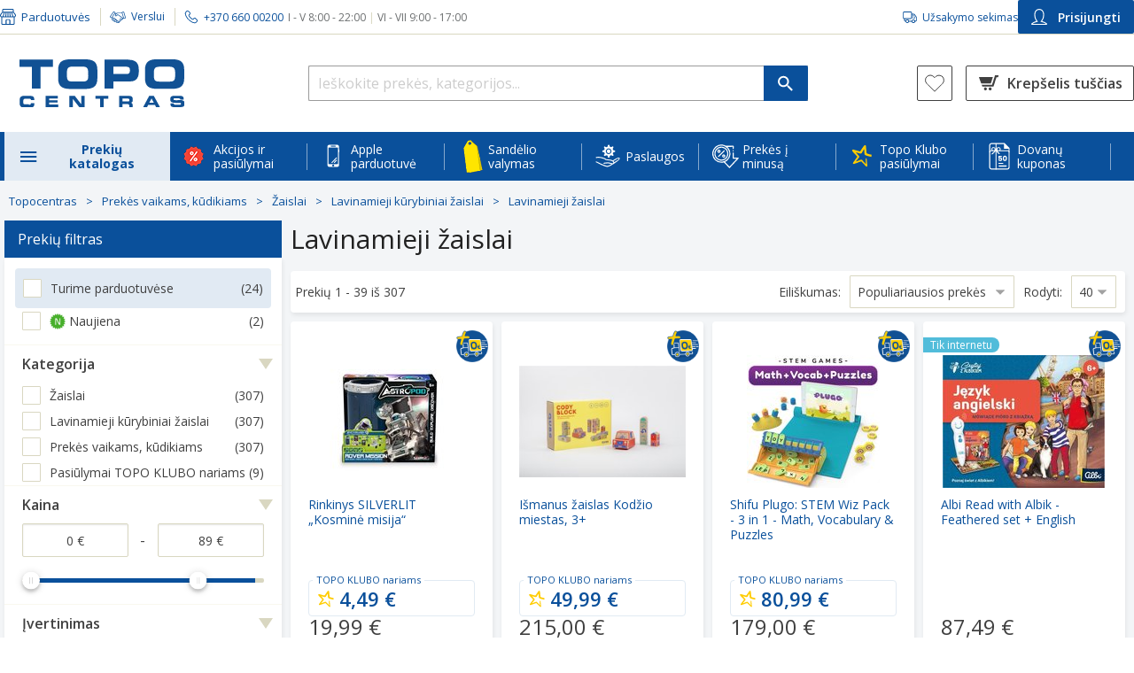

--- FILE ---
content_type: text/html; charset=utf-8
request_url: https://www.topocentras.lt/vaikiskas-rusiuoklis-namelis-rozinis.html
body_size: 119910
content:
<!DOCTYPE html><html lang="lt" style="--lupa-full-height:1000px;"><head><base href="https://www.topocentras.lt/">
    <meta charset="utf-8">
    <meta http-equiv="X-UA-Compatible" content="IE=edge">
    <meta name="viewport" content="width=device-width, user-scalable=yes">
    <link rel="manifest" href="/manifest.json">

    <meta http-equiv="Content-Security-Policy" content="
                script-src-elem
                    'self'
                    https://*.topocentras.lt
                    https://*.bazaarvoice.com
                    https://*.facebook.net
                    https://www.googletagmanager.com
                    https://googletagmanager.com
                    https://www.googleadservices.com
                    https://www.gstatic.com
                    https://*.google-analytics.com
                    https://apis.google.com
                    https://www.google.com
                    https://www.google.lt
                    https://*.googleapis.com
                    https://*.google.com
                    https://tpc.googlesyndication.com
                    https://*.mxapis.com
                    https://*.loadbee.com
                    https://media.flixfacts.com
                    https://media.flixcar.com
                    https://*.hotjar.com
                    https://*.adform.net
                    https://ufpcdn.com
                    https://googleads.g.doubleclick.net
                    https://*.smartassistant.com
                    https://motion09.tcg.lt
                    https://motion09.tcg.lt:65420
                    https://mpsnare.iesnare.com
                    https://delivery.estorecontent.com
                    https://*.zoovu.com
                    https://polyfill.io
                    https://*.mailerlite.com
                    https://t.flix360.com
                    https://translate.yandex.net
                    https://skaiciuokles.inbank.lt
                    https://*.inbank.eu
                    https://*.100shoppers.com
                    https://*.criteo.com
                    https://*.criteo.net
                    https://assets-barracuda-runner.azureedge.net
                    https://*.cnetcontent.com
                    https://*.flix360.io
                    https://*.igodigital.com
                    https://ui.swogo.net
                    https://sc-static.net/
                    https://*.salesforce.com
                    https://*.salesforceliveagent.com
                    https://*.force.com
                    https://*.sfdc.net
                    http://localhost:*
                    https://localhost:*
                    https://*.1worldsync.com
                    https://*.clarity.ms
                    https://*.syndigo.com
                    https://*.syndigo.cloud
                    https://*.evergage.com
                    https://topocentras2.my.salesforce-sites.com
                    https://d3c1rbfz6sx1n3.cloudfront.net
                    https://click.s50.exacttarget.com
                    https://*.eskimi.com
                    https://eskimi.com
                    https://*.licdn.com
                    https://licdn.com
                    https://*.snapchat.com
                    https://snapchat.com
                    https://image.content.lego.com
                    https://payment.ecommerce.sebgroup.com
                    https://pay.google.com
                    https://*.cookiebot.com
                    https://*.cookiebot.eu
                    https://*.icecat.biz
                    https://convertexperiments.com
                    https://*.convertexperiments.com
                    https://convert.com
                    https://*.convert.com
                    https://*.videoly.co
                    https://*.youtube-nocookie.com
                    https://*.youtube.com
                    https://*.ytimg.com
                    https://*.wistia.com
                    https://*.wistia.net
                    https://*.videoly.net
                    https://*.klaviyo.com
                    https://klaviyo.com
                    https://*.publitas.com
                    https://publitas.com
                    https://tiktok.com
                    https://*.tiktok.com
                    https://usercentrics.eu
                    https://*.usercentrics.eu
                    https://*.google-analytics.com
                    https://*.equalweb.com
                    https://socialproof.store
                    https://*.bitrec.com
                    https://*.redditstatic.com
                    https://*.pinimg.com
                    https://*.pinterest.com
                    https://app-test.tfaforms.net
                    'unsafe-eval'
                    'unsafe-inline'
                    ;
                img-src
                    'self'
                    data:
                    blob:
                    https://*.topocentras.lt
                    https://topocentras.lt
                    https://*.mxapis.com
                    https://media.flixcar.com
                    https://media.flixfacts.com
                    https://*.videoly.co
                    https://*.flix360.com
                    https://*.bazaarvoice.com
                    https://www.google-analytics.com
                    https://*.facebook.com
                    https://*.cloudfront.net
                    https://*.gstatic.com
                    https://*.googleapis.com
                    https://www.miele.com
                    https://assets-barracuda-zoovu.azureedge.net
                    https://assets-barracuda-runner.azureedge.net
                    https://creativecdn.com
                    https://ams.creativecdn.com
                    https://www.samsung.com
                    https://demo.flixmedia.tv
                    https://*.dcdn.lt
                    https://topocentras2.my.salesforce-sites.com
                    https://www.googletagmanager.com
                    https://api-st.smartassistant.com
                    https://media.estorecontent.com
                    https://*.doubleclick.net
                    https://translate.google.com
                    https://ssl.google-analytics.com
                    https://img.youtube.com
                    https://www.youtube.com
                    https://media.flixsyndication.net
                    https://*.mailerlite.com
                    https://play-lh.googleusercontent.com
                    https://*.googlesyndication.com
                    https://mc.yandex.com
                    https://favicon.yandex.net
                    https://i.vimeocdn.com
                    https://gethatch.com
                    https://*.google.com
                    https://www.google.lt
                    https://www.google.com
                    https://www.google.com.af
                    https://www.google.iq
                    https://www.google.je
                    https://www.google.ci
                    https://www.google.co.ma
                    https://www.google.hu
                    https://www.google.com.sa
                    https://www.google.co.uz
                    https://www.google.ba
                    https://www.google.com.qa
                    https://www.google.cg
                    https://www.google.com.pk
                    https://www.google.cl
                    https://www.google.com.eg
                    https://www.google.co.zw
                    https://www.google.si
                    https://www.google.com.mt
                    https://www.google.ml
                    https://www.google.com.ng
                    https://www.google.co.za
                    https://www.google.com.ec
                    https://www.google.tn
                    https://www.google.gl
                    https://www.google.mg
                    https://www.google.rs
                    https://www.google.ge
                    https://www.google.co.ao
                    https://www.google.tm
                    https://www.google.tt
                    https://www.google.com.vn
                    https://www.google.am
                    https://www.google.co.ke
                    https://www.google.dz
                    https://www.google.no
                    https://www.google.co.uk
                    https://www.google.ie
                    https://www.google.fr
                    https://www.google.dk
                    https://www.google.com.tr
                    https://www.google.com.ua
                    https://www.google.by
                    https://www.google.es
                    https://www.google.se
                    https://www.google.nl
                    https://www.google.ee
                    https://www.google.it
                    https://www.google.de
                    https://www.google.is
                    https://www.google.ae
                    https://www.google.pl
                    https://www.google.be
                    https://www.google.lv
                    https://www.google.ro
                    https://www.google.ch
                    https://www.google.com.tw
                    https://www.google.pt
                    https://www.google.sk
                    https://www.google.com.ph
                    https://www.google.ru
                    https://www.google.co.il
                    https://www.google.co.jp
                    https://www.google.com.ar
                    https://www.google.cz
                    https://www.google.com.br
                    https://www.google.fi
                    https://www.google.com.cy
                    https://www.google.co.ug
                    https://www.google.az
                    https://www.google.ca
                    https://www.google.com.au
                    https://www.google.al
                    https://www.google.lu
                    https://www.google.me
                    https://www.google.com.my
                    https://www.google.com.sg
                    https://www.google.co.id
                    https://www.google.co.th
                    https://www.google.co.in
                    https://www.google.com.pe
                    https://www.google.bg
                    https://www.google.co.kr
                    https://www.google.co.cr
                    https://www.google.gr
                    https://www.google.co.nz
                    https://www.google.com.hk
                    https://www.google.hr
                    https://www.google.kg
                    https://www.google.co.mz
                    https://www.google.com.mx
                    https://www.google.at
                    https://semexit.s3-eu-west-1.amazonaws.com
                    https://*.casalemedia.com
                    https://*.smaato.net
                    https://*.outbrain.com
                    https://*.teads.tv
                    https://*.adform.net
                    https://secure.adnxs.com
                    https://*.sharethrough.com
                    https://*.omnitagjs.com
                    https://*.rubiconproject.com
                    https://*.taboola.com
                    https://*.openx.net
                    https://*.smartadserver.com
                    https://*.advertising.com
                    https://*.twiago.com
                    https://*.adscale.de
                    https://*.cnetcontent.com
                    https://image.freepik.com
                    https://ui.swogo.net
                    https://*.igodigital.com
                    https://*.1worldsync.com
                    https://*.syndigo.com
                    https://*.syndigo.cloud
                    https://data.adact.me
                    https://click.s50.exacttarget.com
                    https://*.clarity.ms
                    https://clarity.ms
                    https://*.zoovu.com
                    https://zoovu.com
                    https://px.ads.linkedin.com
                    https://image.content.lego.com
                    https://*.cookiebot.com
                    https://*.cookiebot.eu
                    https://*.icecat.biz
                    https://*.gstatic.com
                    https://*.pngwing.com
                    https://*.ytimg.com
                    https://*.wistia.com
                    https://*.wistia.net
                    https://*.publitas.com
                    https://publitas.com
                    https://socialproof.store
                    https://tiktok.com
                    https://*.tiktok.com
                    https://usercentrics.eu
                    https://*.usercentrics.eu
                    https://*.google-analytics.com
                    https://linkedin.com
                    https://*.linkedin.com
                    https://facebook.net
                    https://*.facebook.net
                    https://*.equalweb.com
                    https://socialproof.store
                    https://*.reddit.com
                    https://*.inbank.eu
                    https://inishop.com
                    ;
      ">
    <link rel="icon" href="https://www.topocentras.lt/media/favicon/stores/1/topo_fav.png" type="image/x-icon">

    <link rel="preconnect" href="https://www.googletagmanager.com">
    <link rel="preconnect" href="https://picfit.topocentras.lt">

    
    

    

    <link rel="prefetch" href="/js/RootCmp_CATEGORY__default-0bada99aa07b4eebc966.js?1767788219938">
    <link rel="prefetch" href="/js/RootCmp_CMS_PAGE__default-b921fecaa63eb58e0f39.js?1767788219938">
    <link rel="prefetch" href="/js/RootCmp_ERROR__default-57a05085d9c9315a3d35.js?1767788219938">
    <link rel="prefetch" href="/js/RootCmp_NOTFOUND__default-666b1c2d51074166e967.js?1767788219938">
    <link rel="prefetch" href="/js/RootCmp_PRODUCT__default-9c6926e8729d83a82374.js?1767788219938">

    <meta name="verify-paysera" content="e14da1511a5c2f150ce22815c95cd0ba">
<meta property="og:image" content="/media/image/default/Logotipas.jpg">
<meta property="og:description" content="TOPO CENTRAS - didžiausias buitinės technikos ir elektronikos mažmeninės prekybos tinklas Lietuvoje. Pirkite internetu ir atsiimkite net 29 parduotuvėse!">
<meta name="facebook-domain-verification" content="8r3s5eibl679r1a6hva9uey02a1xwk">


<style type="text/css">.top-offers .item .loyalty-price-wrapper .loyaltyDetails .price .agata-weee-tax{display: none}</style>
<style type="text/css">
@media (max-width: 1024px) {
 #cmsPage.homepage .top-slider .owl-dots {
    display: inline-block !important;
 }
}

a#CybotCookiebotDialogPoweredbyCybot,
div#CybotCookiebotDialogPoweredByText {
  display: none;
}

#CookiebotWidget .CookiebotWidget-body .CookiebotWidget-main-logo {
    display: none;
}

#CybotCookiebotDialog *, #CybotCookiebotDialogBodyUnderlay * {
    font-size: 13px!important;
}

#CybotCookiebotDialogPoweredbyImage {
  max-height: 2.5em!important;
}

@media screen and (min-width: 1280px) {
  #CybotCookiebotDialog.CybotEdge #CybotCookiebotDialogPoweredbyImage {
    max-height: 6em!important;
  }
}

.embeddedServiceLiveAgentSidebarFeature .embeddedServiceSidebarFormField .checkbox_label {
 padding-left: 6px;
}

.embeddedServiceLiveAgentSidebarFeature .ChatConsent_Text__c {
 margin: 0;
}

.embeddedServiceLiveAgentSidebarFeature .embeddedServiceSidebarFormField:last-of-type {
 display: flex;
}
</style>
<style>
      .Services-iconContainer-PSR {
          display: flex;
          justify-content:center;
          margin-right: 10px !important;
          width: 24px;
          height: 24px;
      }
</style>
        <title>Lavinamieji žaislai - Topocentras</title>

    <meta name="title" content="Lavinamieji žaislai">
    <meta name="keywords" content="">
    <meta name="description" content="TOPO CENTRAS">
    <meta property="og:image" content="https://www.topocentras.lt/media/image/default/Logotipas.jpg">
    <meta property="og:description" content="TOPO CENTRAS">
  <link id="4Pm4RyJJDkVbYjsQnuMKiDvPYxB2DHSS_pixel_css" href="https://socialproof.store/themes/altum/assets/css/pixel.min.css" type="text/css" rel="stylesheet" media="screen,print"><style type="text/css">.LoaderComponent-loader-CWG{position:fixed;top:0;bottom:0;right:0;left:0;background:rgba(255,255,255,0.35);z-index:99999999;display:flex;flex-direction:column;align-items:center;justify-content:center}
</style><style type="text/css">@keyframes lds-spinner {
    0% {
        opacity: 1;
    }

    100% {
        opacity: 0;
    }
}

@-webkit-keyframes lds-spinner {
    0% {
        opacity: 1;
    }

    100% {
        opacity: 0;
    }
}

.lds-spinner {
    position: relative;
}

.lds-spinner div {
    -webkit-animation: lds-spinner linear 1s infinite;
    animation: lds-spinner linear 1s infinite;
    background: #508cc1;
    border-radius: 6px;
    height: 15px;
    left: 31px;
    position: absolute;
    top: 5px;
    -webkit-transform-origin: 6px 52px;
    transform-origin: 3.5px 31px;
    width: 5px;
}

.lds-spinner div:nth-child(1) {
    -webkit-transform: rotate(0deg);
    transform: rotate(0deg);
    -webkit-animation-delay: -0.916666666666667s;
    animation-delay: -0.916666666666667s;
}

.lds-spinner div:nth-child(2) {
    -webkit-transform: rotate(30deg);
    transform: rotate(30deg);
    -webkit-animation-delay: -0.833333333333333s;
    animation-delay: -0.833333333333333s;
}

.lds-spinner div:nth-child(3) {
    -webkit-transform: rotate(60deg);
    transform: rotate(60deg);
    -webkit-animation-delay: -0.75s;
    animation-delay: -0.75s;
}

.lds-spinner div:nth-child(4) {
    -webkit-transform: rotate(90deg);
    transform: rotate(90deg);
    -webkit-animation-delay: -0.666666666666667s;
    animation-delay: -0.666666666666667s;
}

.lds-spinner div:nth-child(5) {
    -webkit-transform: rotate(120deg);
    transform: rotate(120deg);
    -webkit-animation-delay: -0.583333333333333s;
    animation-delay: -0.583333333333333s;
}

.lds-spinner div:nth-child(6) {
    -webkit-transform: rotate(150deg);
    transform: rotate(150deg);
    -webkit-animation-delay: -0.5s;
    animation-delay: -0.5s;
}

.lds-spinner div:nth-child(7) {
    -webkit-transform: rotate(180deg);
    transform: rotate(180deg);
    -webkit-animation-delay: -0.416666666666667s;
    animation-delay: -0.416666666666667s;
}

.lds-spinner div:nth-child(8) {
    -webkit-transform: rotate(210deg);
    transform: rotate(210deg);
    -webkit-animation-delay: -0.333333333333333s;
    animation-delay: -0.333333333333333s;
}

.lds-spinner div:nth-child(9) {
    -webkit-transform: rotate(240deg);
    transform: rotate(240deg);
    -webkit-animation-delay: -0.25s;
    animation-delay: -0.25s;
}

.lds-spinner div:nth-child(10) {
    -webkit-transform: rotate(270deg);
    transform: rotate(270deg);
    -webkit-animation-delay: -0.166666666666667s;
    animation-delay: -0.166666666666667s;
}

.lds-spinner div:nth-child(11) {
    -webkit-transform: rotate(300deg);
    transform: rotate(300deg);
    -webkit-animation-delay: -0.083333333333333s;
    animation-delay: -0.083333333333333s;
}

.lds-spinner div:nth-child(12) {
    -webkit-transform: rotate(330deg);
    transform: rotate(330deg);
    -webkit-animation-delay: 0s;
    animation-delay: 0s;
}

.lds-spinner {
    width: 70px !important;
    height: 70px !important;
}
</style><style type="text/css">.InitialLoader-root-2Ol{align-items:center;display:flex;justify-content:center;height:100vh;margin:3rem 0;width:100%}.InitialLoader-root-2Ol .InitialLoader-loadingContainer-2jo{align-items:center;display:flex;justify-content:center;color:#fff;height:100vh;text-align:center;width:100%;background:rgba(255,255,255,0.35);position:fixed;top:0;left:0;z-index:100}.InitialLoader-root-2Ol .InitialLoader-loadingContainer-2jo .InitialLoader-content-3Vf{align-items:center;display:flex;justify-content:center;width:50%;flex-direction:column}.InitialLoader-root-2Ol .InitialLoader-loadingContainer-2jo .InitialLoader-logo-3q9{max-width:100%}.InitialLoader-root-2Ol .InitialLoader-loadingContainer-2jo .InitialLoader-loader-24T{margin-top:50px}
</style><style type="text/css">.indicator-root-1h0{align-items:center;display:flex;height:100vh;justify-content:center;margin:3rem 0;width:100%}.indicator-message-3A3{color:#404040;font-size:1rem;letter-spacing:0.25rem;opacity:0.75;text-transform:uppercase}.indicator-indicator-3G2{animation-direction:alternate;animation-duration:1.5s;animation-iteration-count:infinite;animation-name:indicator-pulse-2Fv;animation-timing-function:cubic-bezier(0.4, 0, 0.2, 1)}@keyframes indicator-pulse-2Fv{0%{filter:grayscale(1);transform:scale(0.75) rotate(-540deg)}100%{filter:grayscale(0);transform:scale(1) rotate(0deg)}}
</style><style type="text/css">.BazaarInlineRating-hasNoRating-3Oy{display:none}@media screen and (min-width: 768px){.BazaarInlineRating-hasNoRating-3Oy{display:block;opacity:0}}.BazaarInlineRating-hidden-7jW{display:none}
</style><style type="text/css">.Modal-modalContainer-1SJ{bottom:0;left:0;position:fixed;right:0;top:0;z-index:9999;transform:translate3d(0, 0, 0);-moz-transform:translate3d(0, 0, 0);-webkit-transform:translate3d(0, 0, 0)}.Modal-topWrapper-22V{position:absolute;top:0;right:0;padding-right:10px;z-index:9999;width:100%;height:50px}.Modal-topWrapper-22V .Modal-top-GZM{display:flex;align-items:center;justify-content:flex-end;height:100%;margin:0 auto}.Modal-topWrapper-22V.Modal-noFullScreen-1mp{top:calc(75px - 50px)}.Modal-modal-1aA{background-color:#fff;height:100%;overflow-y:auto;overflow-x:hidden;padding:45px 9px 24px 20px;position:relative;width:100%;z-index:1}@media screen and (max-width: 767px){.Modal-modal-1aA.Modal-noFullScreen-1mp{margin:75px auto 15px;max-height:calc(100% - 90px);max-width:calc(100% - 50px);padding:12px 15px 24px}}.Modal-content-3-S{height:100%;position:relative;width:100%}.Modal-autoOverflow-15a{overflow-y:auto}.Modal-behindModal-2IZ{background:rgba(0,0,0,0.45);bottom:0;left:0;position:fixed;right:0;top:0}.Modal-closeButton-Ri_{display:block;margin:0 10px 0 auto;z-index:99999;-webkit-appearance:none;-moz-appearance:none;appearance:none}.Modal-closeButton-Ri_:before{background-image:url(/6fca86b172640cd29c68967655432b76.svg);background-size:26px 26px;content:'';display:inline-block;height:26px;transform:scale(1.5);width:26px}.Modal-closeButton-Ri_:hover,.Modal-closeButton-Ri_:active,.Modal-closeButton-Ri_:focus{background:transparent}@media screen and (min-width: 768px){.Modal-modal-1aA{border-radius:4px;border:1px solid #ccc;box-shadow:0 0 10px rgba(0,0,0,0.4);height:auto;margin:0 auto;max-height:calc(100% - 200px);max-width:1270px;padding:30px;top:70px;width:90vw}.Modal-topWrapper-22V{padding:0;top:calc(75px - 50px)}.Modal-top-GZM{max-width:calc(1270px + 90px)}}@media screen and (min-width: 1024px){.Modal-topWrapper-22V .Modal-top-GZM{width:calc(90vw + 90px)}}
</style><style type="text/css">.CustomerSearchModal-customerSearchModal-qjI{width:100%}.CustomerSearchModal-title-SvM{font-size:24px;line-height:33px;margin:0 0 24px}.CustomerSearchModal-scanQrCodeButton-37a{height:41px}.CustomerSearchModal-scannerModal-3rg{background:none;border:none;box-shadow:none;overflow:hidden}.CustomerSearchModal-scannerModal-3rg #dynamsoft-video-container{margin:25px;z-index:5}@media screen and (min-width: 768px){.CustomerSearchModal-scannerModal-3rg #dynamsoft-video-container{margin:50px}}.CustomerSearchModal-scannerModal-3rg #dynamsoft-video-container>video{width:100%}.CustomerSearchModal-customerSearchError-27F{display:flex;flex-direction:column}.CustomerSearchModal-customerSearchError-27F .CustomerSearchModal-customerSearchErrorDisplayContainer-7-Q{margin-top:-24px}@media screen and (min-width: 768px){.CustomerSearchModal-customerSearchModal-qjI{max-width:380px;min-height:auto;height:auto}}@media screen and (min-width: 1024px){.CustomerSearchModal-customerSearchModalTop-2Xr{max-width:calc(380px + 90px)}}
</style><style type="text/css">.InputField-inputWithPrefix-1an>input,.InputField-inputWithPrefix-1an>input:active{background-color:transparent !important;transition-duration:0s !important}.InputField-inputWithPrefix-1an>input:-webkit-autofill+.InputField-inputPrefix-1ej{z-index:1}.InputField-inputPrefix-1ej{background:#eaedf0;margin:1px;padding:6px 9px 4px;position:absolute;top:1.78rem;z-index:0;border-radius:1px 0px 0px 1px}
</style><style type="text/css">.Button-button-F-U{align-items:center;display:flex;justify-content:center;width:100%;padding:15px;border-radius:2px;font-size:14px;font-weight:600}.Button-button-F-U.Button-Main-rYp{background:#24a105;color:#fff}.Button-button-F-U.Button-Main-rYp:hover,.Button-button-F-U.Button-Main-rYp:focus{background:#007100;color:#fff}.Button-button-F-U.Button-MainInverted-3VY{background:#fff;border:2px solid #24a105;border-radius:4px;color:#24a105}.Button-button-F-U.Button-MainInverted-3VY:hover,.Button-button-F-U.Button-MainInverted-3VY:focus{background:#24a105;color:#fff}.Button-button-F-U.Button-Alternative-xp1{background:#f6f8fb;color:#0a509b}.Button-button-F-U.Button-Alternative-xp1:hover,.Button-button-F-U.Button-Alternative-xp1:focus{background:#0a509b;color:#fff}.Button-button-F-U.Button-Danger-2oz{background:#c53626;color:#fff}.Button-button-F-U.Button-Danger-2oz:hover,.Button-button-F-U.Button-Danger-2oz:focus{background:#8c0014;color:#fff}.Button-button-F-U.Button-DangerAlt-3Zu{background:none;border:1px solid #c53626;color:#c53626}.Button-button-F-U.Button-DangerAlt-3Zu:hover,.Button-button-F-U.Button-DangerAlt-3Zu:focus{background:#c53626;color:#fff}.Button-button-F-U.Button-Blue-2cn{background:#0a509b;color:#fff}.Button-button-F-U.Button-Blue-2cn:hover,.Button-button-F-U.Button-Blue-2cn:focus{background:#0b3f76}.Button-button-F-U.Button-BlueInverted-2CC{background:#fff;border:1px solid #0a509b;color:#0a509b}.Button-button-F-U.Button-BlueInverted-2CC:hover,.Button-button-F-U.Button-BlueInverted-2CC:focus{background:#0a509b;color:#fff}.Button-button-F-U.Button-BlueLight-2hN{background:#e1eaf3;color:#0a509b}.Button-button-F-U.Button-BlueLight-2hN:hover,.Button-button-F-U.Button-BlueLight-2hN:focus{background:#b1d3f4}.Button-button-F-U:disabled{background:#d7d7d7;pointer-events:none}
</style><style type="text/css">.CustomerSearchForm-customerSearchFormButton-n2l{height:46px;margin-top:25px}.CustomerSearchForm-customerQrCodeSearchButton-3BA{height:46px;background-color:white}.CustomerSearchForm-buttonSeparator-2wf{height:21px !important;margin:12px 0 15px !important}
</style><style type="text/css">.TitleWithLine-titleWithLine-3pZ{position:relative;text-align:center;height:22px;margin:0 0 24px}.TitleWithLine-titleWithLine-3pZ .TitleWithLine-line-3BX{border-bottom:1px solid #d9d7c1;position:absolute;top:13px;width:100%}.TitleWithLine-titleWithLine-3pZ .TitleWithLine-textBox-2kg{position:absolute;width:100%}.TitleWithLine-titleWithLine-3pZ .TitleWithLine-textBox-2kg .TitleWithLine-text-3fX{background-color:#fff;display:inline;font-size:14px;line-height:156.25%;margin:0 auto;padding:0 15px;text-align:center}
</style><style type="text/css">.errorDisplay-root-1OD{background-color:#ffe2ea;border-radius:4px;border:1px solid #c53626;margin:24px 0;overflow-x:unset;padding:10px 25px}.errorDisplay-body-3ID{background:transparent;border:none;color:#404040;font-size:14px;line-height:156.25%;margin:0}
</style><link rel="canonical" href="https://www.topocentras.lt/zaislai-ir-prekes-vaikams/zaislai/lavinamieji-kurybiniai-zaislai/lavinamieji-zaislai.html" data-react-helmet="true"><link rel="stylesheet" href="https://fonts.googleapis.com/css?family=Open+Sans:300,300i,400,400i,600,600i,700,700i,800i,800&amp;subset=latin,latin-ext,cyrillic-ext,cyrillic"><style type="text/css">.mask-root-1oJ{background:rgba(0,0,0,0.25);cursor:pointer;display:block;height:100vh;left:0;position:fixed;top:0;transition-duration:192ms;transition-property:opacity, visibility;transition-timing-function:linear;visibility:hidden;width:100vw;z-index:3;-webkit-appearance:none}.mask-root_active-3D9{transition-duration:224ms;visibility:visible}
</style><style type="text/css">.Checkbox-checkBoxContainer-orP{align-items:center;display:flex;font-size:14px;margin:0 0 15px}.Checkbox-checkBox-1fD{border-radius:2px;border:2px solid #d9d7c1;background-color:#fff;cursor:pointer;display:inline-block;height:18px;margin:0;min-height:18px;min-width:18px;padding:0;width:18px}.Checkbox-checkBox-1fD.Checkbox-sm-S4K{min-height:14px;min-width:14px;height:14px;width:14px}.Checkbox-checkBox-1fD.Checkbox-sm-S4K.Checkbox-active-3dP{background-size:10px}.Checkbox-checkBox-1fD:hover{border-color:#f57e20}.Checkbox-checkBox-1fD.Checkbox-active-3dP{background:url(/85461610c1d70863bd67f0dc953db8d5.svg) no-repeat center center;background-size:15px;border-color:#0a509b;background-color:#fff}.Checkbox-checkBox-1fD.Checkbox-active-3dP:hover{border-color:#0a509b}
</style><style type="text/css">.ConsentCheckboxRow-row-q1c{display:flex;align-items:flex-start;justify-content:space-between;font-size:14px}.ConsentCheckboxRow-row-q1c.ConsentCheckboxRow-withBorder-3QU{padding:10px;border:1px solid #d6d6d6;border-radius:4px}.ConsentCheckboxRow-row-q1c.ConsentCheckboxRow-highlighted-1eg{background:#f6f8fb;border-color:#f6f8fb}.ConsentCheckboxRow-row-q1c>button{margin-top:2px}.ConsentCheckboxRow-row-q1c>span{display:inline-block;width:100%;margin-left:12px}@media screen and (min-width: 768px){.ConsentCheckboxRow-row-q1c{margin-bottom:25px}}
</style><style type="text/css">.UserConsent-container-c1g .UserConsent-rules-1kf{margin:10px 0 0}.UserConsent-container-c1g .UserConsent-rules-1kf>p{margin:15px 0 5px}.UserConsent-container-c1g .UserConsent-disclaimer-3Y2{margin:15px 0}@media screen and (min-width: 768px){.UserConsent-container-c1g .UserConsent-content-1en{padding:25px 40px 30px}.UserConsent-container-c1g .UserConsent-content-1en .UserConsent-rules-1kf{margin:0 0 15px}.UserConsent-container-c1g .UserConsent-content-1en .UserConsent-rules-1kf .UserConsent-disclaimer-3Y2{margin-bottom:25px}}
</style><style type="text/css">.RegisterModal-modal-1eM{height:auto;max-width:728px;padding:0 !important;border:none;border-radius:4px}.RegisterModal-modal-1eM header{padding:30px 15px;background:linear-gradient(90deg, #456aae 0%, #204c8f 100%)}.RegisterModal-modal-1eM header>*{color:#fff}.RegisterModal-modal-1eM header h2{font-size:18px;font-weight:600}.RegisterModal-modal-1eM header p{font-size:16px}.RegisterModal-modal-1eM .RegisterModal-content-3gi{padding:15px}.RegisterModal-modal-1eM .RegisterModal-content-3gi .RegisterModal-rules-33K{margin:10px 0 0}.RegisterModal-modal-1eM .RegisterModal-content-3gi .RegisterModal-rules-33K .RegisterModal-rule-36u{display:flex;align-items:flex-start;justify-content:space-between;gap:12px;font-size:14px}.RegisterModal-modal-1eM .RegisterModal-content-3gi .RegisterModal-rules-33K .RegisterModal-rule-36u.RegisterModal-withBorder-3cw{padding:10px;border:1px solid #d6d6d6;border-radius:4px}.RegisterModal-modal-1eM .RegisterModal-content-3gi .RegisterModal-rules-33K .RegisterModal-rule-36u>button{margin-top:2px}.RegisterModal-modal-1eM .RegisterModal-content-3gi .RegisterModal-rules-33K .RegisterModal-rule-36u>span{display:inline-block;width:100%}.RegisterModal-modal-1eM .RegisterModal-content-3gi .RegisterModal-rules-33K>p{margin:15px 0 5px}.RegisterModal-modal-1eM .RegisterModal-content-3gi .RegisterModal-disclaimer-1d_{margin:15px 0}.RegisterModal-modal-1eM .RegisterModal-content-3gi .RegisterModal-buttons-1IA{padding-bottom:10px}.RegisterModal-modal-1eM .RegisterModal-content-3gi .RegisterModal-buttons-1IA .RegisterModal-btnRegister-TdC,.RegisterModal-modal-1eM .RegisterModal-content-3gi .RegisterModal-buttons-1IA .RegisterModal-btnCancel-1ng{height:44px}.RegisterModal-modal-1eM .RegisterModal-content-3gi .RegisterModal-buttons-1IA .RegisterModal-btnRegister-TdC{margin-bottom:15px;box-shadow:0px 3px 4px 0px rgba(62,62,62,0.141176)}.RegisterModal-modalTop-347{max-width:calc(728px + 90px)}@media screen and (min-width: 768px){.RegisterModal-modal-1eM{padding:0}.RegisterModal-modal-1eM header{padding:30px 40px}.RegisterModal-modal-1eM header h2{margin-bottom:5px}.RegisterModal-modal-1eM .RegisterModal-content-3gi{padding:25px 40px 30px}.RegisterModal-modal-1eM .RegisterModal-content-3gi .RegisterModal-rules-33K{margin:0}.RegisterModal-modal-1eM .RegisterModal-content-3gi .RegisterModal-rules-33K .RegisterModal-rule-36u,.RegisterModal-modal-1eM .RegisterModal-content-3gi .RegisterModal-rules-33K .RegisterModal-disclaimer-1d_{margin-bottom:25px}.RegisterModal-modal-1eM .RegisterModal-content-3gi .RegisterModal-buttons-1IA{display:flex;gap:15px;padding:0}.RegisterModal-modal-1eM .RegisterModal-content-3gi .RegisterModal-buttons-1IA .RegisterModal-btnRegister-TdC,.RegisterModal-modal-1eM .RegisterModal-content-3gi .RegisterModal-buttons-1IA .RegisterModal-btnRegister-TdC{margin:0}}
</style><style type="text/css">.TopoClubModal-topoClubModal-3ZL{animation:TopoClubModal-appearFrom-2aN .5s}@keyframes TopoClubModal-appearFrom-2aN{0%{transform:translate(0, -15px);opacity:0}100%{transform:translate(0, 0);opacity:1}}
</style><style type="text/css">.Navigation-mobileNavigation-1F5,.Navigation-mobileNavigationOpen-L27{background-color:#f6f8fb;bottom:0;display:block;left:0;opacity:0;overflow:auto;position:fixed;top:0;transform:translate3d(-100%, 0, 0);transition-duration:192ms;transition-property:opacity, transform, visibility;transition-timing-function:cubic-bezier(0.4, 0, 1, 1);visibility:hidden;width:310px;z-index:3}.Navigation-mobileNavigationOpen-L27{opacity:1;transform:translate3d(0, 0, 0);transition-duration:224ms;transition-timing-function:cubic-bezier(0, 0, 0.2, 1);visibility:visible;z-index:10}.Navigation-userButtons-NZa{border-top:1px solid #d9d7c1;padding:18px 15px 15px}.Navigation-userButtons-NZa .Navigation-ewButton-2mZ{margin-bottom:27px}.Navigation-userButtons-NZa .Navigation-ewButton-2mZ img{margin:0 10px 0 5px}.Navigation-userButtons-NZa .Navigation-bottomButtonColumn-LfV{display:flex;flex-direction:column;gap:14px}.Navigation-userButtons-NZa .Navigation-customerSearchButton-2MU{width:100%;align-items:center;border-radius:2px;border:1px solid #0a509b;color:#0a509b;font-size:14px;padding:8.5px 15px;font-weight:600;margin-bottom:15px;height:48px}.Navigation-userButtons-NZa .Navigation-customerSearchButton-2MU:hover,.Navigation-userButtons-NZa .Navigation-customerSearchButton-2MU:focus{color:#f57e20;border:1px solid #f57e20}@keyframes Navigation-slidein-3KG{from{transform:translate3d(0, 100%, 0)}to{transform:translate3d(0, 0, 0)}}@keyframes Navigation-slideout-2W-{from{transform:translate3d(0, 0, 0)}to{transform:translate3d(0, 100%, 0)}}@keyframes Navigation-slideinSide-1nR{from{transform:translate3d(-100%, 0, 0)}to{transform:translate3d(0, 0, 0)}}@keyframes Navigation-slideoutSide-108{from{transform:translate3d(0, 0, 0)}to{transform:translate3d(-100%, 0, 0)}}
</style><style type="text/css">.MenuHeader-header-1FV{display:flex;flex-direction:column;justify-content:space-between;padding:16px 14px 10px;background:#f6f8fb}.MenuHeader-shopTelephoneContainer-v6g{display:flex;justify-content:space-between;align-items:stretch}.MenuHeader-shopDetails-1Lf{width:180px}.MenuHeader-telephone-3Bi{font-size:14px;margin:0 0 4px;white-space:nowrap;display:flex;align-items:center;justify-content:flex-end}.MenuHeader-telephone-3Bi:before{background:center/contain no-repeat url(/5eb7e22c58e7ceca9ed22c65983edae1.svg);content:'';display:inline-block;height:21px;width:18px;margin:0 10px 0 0}.MenuHeader-telephone-3Bi>a{color:#004e9d !important}.MenuHeader-telephone-3Bi>a:hover{color:#f57e20 !important}.MenuHeader-workingHours-2Ws{color:#6c6f70;cursor:default;font-size:12px;text-align:right}.MenuHeader-shops-2rS,.MenuHeader-business-2PD{color:#0a509b;font-size:13px;width:100%;display:flex;align-items:center}.MenuHeader-shops-2rS img,.MenuHeader-business-2PD img{height:20px;margin-right:5px;width:20px}.MenuHeader-leftColumn-2Eb{display:flex;flex-direction:column;justify-content:space-between}
</style><style type="text/css">.MenuName-newCategory-3fq{color:#24a105;white-space:nowrap}
</style><style type="text/css">.CatalogTree-navigation-Y-D{background:#fff}.CatalogTree-navigation-Y-D:last-child{border-bottom:1px solid #f0f0f0}.CatalogTree-listItem-3dF{border-top:1px solid #f0f0f0;color:#004e9d;font-size:14px;min-height:55px;display:flex;align-items:center}.CatalogTree-listItem-3dF .CatalogTree-icon-25q{width:26px;height:auto;margin-right:10px}.CatalogTree-productCatalogIcon-1sV:before{background:url(/2172a1729776eee22e6349d13a628b34.svg);content:'';display:inline-block;height:24px;margin:0 10px 0 0;transform:rotate(180deg);width:24px}.CatalogTree-productCatalogIcon-1sV:first-of-type{font-weight:bold}.CatalogTree-backButton-2k_{color:#004e9d;display:flex;font-size:16px;font-weight:bold;padding:10px 15px;text-align:left;width:100%}.CatalogTree-backButton-2k_:before{background:url(/c150d81cff1d1948e4a2ce2af310b9dc.svg);content:'';display:inline-block;height:24px;margin:0 10px 0 0;transform:rotate(180deg);width:24px}.CatalogTree-backButton-2k_:hover,.CatalogTree-backButton-2k_:active{color:#004e9d}.CatalogTree-categoryButton-3Ez{align-items:center;color:#004e9d;display:flex;font-size:14px;padding:10px 15px;width:100%;min-height:54px}.CatalogTree-categoryButton-3Ez:after{background:url(/c150d81cff1d1948e4a2ce2af310b9dc.svg);content:'';display:inline-block;height:24px;margin-left:auto;width:24px}.CatalogTree-categoryButton-3Ez:hover{color:#f57e20}.CatalogTree-categoryButtonWithIcon-2Dt{align-items:center;color:#004e9d;display:flex;font-size:14px;padding:10px 15px;width:100%;min-height:54px}.CatalogTree-categoryButtonWithIcon-2Dt:after{background:url(/c150d81cff1d1948e4a2ce2af310b9dc.svg);content:'';display:inline-block;height:24px;margin-left:auto;width:24px}.CatalogTree-categoryButtonWithIcon-2Dt .CatalogTree-buttonIcon-HHB{background-repeat:no-repeat;background-size:cover;content:'';display:inline-block;height:24px;margin:0 10px 0 0;width:24px}.CatalogTree-categoryDropdownButton-1K-{color:#004e9d;display:flex;font-size:14px;font-weight:bold;line-height:inherit;padding:10px 15px;width:100%}.CatalogTree-categoryDropdownButton-1K-:before{background:url(/e53cd648af470592aee5f4045b58c874.svg);content:'';display:inline-block;margin:0 10px 0 0;height:24px;width:24px}.CatalogTree-categoryDropdownButton-1K-:not(.CatalogTree-index-btn-Z-b-2_c):hover,.CatalogTree-categoryDropdownButton-1K-:not(.CatalogTree-index-btn-Z-b-2_c):focus{color:#f57e20}.CatalogTree-listItem-3dF[data-active="false"] .CatalogTree-categoryDropdownButton-1K-::before{background:url(/47e7b39c777ca85faf5a45364bcc0052.svg)}.CatalogTree-categoryTitle-2FR{background-color:#fafafa;border-bottom:1px solid #f0f0f0;border-top:1px solid #f0f0f0;color:#404040;font-size:13px;padding:7px 0}.CatalogTree-categoryTitle-2FR span{padding:0 0 0 15px}.CatalogTree-childList-1_R{margin:0;width:100%}.CatalogTree-categotyTitle-xSe{background-color:#f5f5f5;border-bottom:1px solid #f0f0f0;border-top:1px solid #f0f0f0;color:#404040;display:flex;font-size:15px;padding:7px 0;text-align:left}.CatalogTree-categotyTitle-xSe span{padding:0 15px}.CatalogTree-linkButton-1uH{display:flex;align-items:center;padding:0 15px;min-height:54px;width:100%}.CatalogTree-blackText-2bH{color:#404040 !important}.CatalogTree-backButtonContainer-2Zs{align-items:center;display:flex;height:56px}ul.CatalogTree-noIndent-2uv{margin-left:0}
</style><style type="text/css">.CustomerLogin-buttonContainer-1iK{display:flex;justify-content:space-between}.CustomerLogin-button-3Y2{align-items:center;border-radius:4px;display:flex;justify-content:center;padding:12px}.CustomerLogin-button-3Y2 img{height:24px;width:24px}.CustomerLogin-accountLogin-2Zh{background-color:#004e9d;color:#fff !important;flex-grow:1;font-size:14px;font-weight:600;line-height:19px}.CustomerLogin-accountLogin-2Zh img{margin-right:5px}.CustomerLogin-accountLogin-2Zh:hover,.CustomerLogin-accountLogin-2Zh:active{background:#0b3f76}.CustomerLogin-logout-3y8{background-color:#e1eaf3;margin-left:15px}.CustomerLogin-logout-3y8:hover,.CustomerLogin-logout-3y8:active{background-color:#b1d3f4}
</style><style type="text/css">.OrderView-container-3ip{margin-bottom:10px}.OrderView-orderViewLink-Yek{align-items:center;display:flex;font-size:12px;justify-content:flex-start}.OrderView-orderViewLink-Yek:before{background-image:url(/515aae5612ea33b3a69fdbf991290d82.svg);background-repeat:no-repeat;background-size:contain;content:'';display:inline-block;height:17px;width:28px}
</style><style type="text/css">.WishlistLink-container-34q{align-items:center;background-color:#fff0e8;border-radius:4px;color:#f57e20 !important;display:flex;justify-content:center;margin-bottom:15px;padding:13.5px 10px}.WishlistLink-container-34q svg{margin-right:5px}.WishlistLink-container-34q svg path{stroke:#f57e20}.WishlistLink-container-34q:hover{background:#ffe9d8}.WishlistLink-container-34q:hover svg{fill:#f57e20}
</style><style type="text/css">.QrCodeModal-modal-3U6{height:480px;max-width:325px !important;padding:25px 15px;margin-inline:auto;margin-top:55px;border-radius:4px}.QrCodeModal-modal-3U6 .QrCodeModal-title-2Jk{font-size:24px}.QrCodeModal-modal-3U6 .QrCodeModal-qrCode-38y{display:block;height:295px;width:295px;margin:25px auto}.QrCodeModal-modal-3U6 .QrCodeModal-downloadBtn-2I4{margin-bottom:15px}.QrCodeModal-modal-3U6 .QrCodeModal-cardNumber-3qo{display:flex;justify-content:center;font-weight:600}.QrCodeModal-modalTop-3MU{max-width:calc(325px + 90px)}@media screen and (min-width: 768px){.QrCodeModal-modal-3U6{height:unset;max-width:483px !important;padding:30px 40px}.QrCodeModal-modal-3U6 .QrCodeModal-qrCode-38y{height:300px;width:300px}.QrCodeModal-modalTop-3MU{max-width:calc(483px + 90px);margin-top:50px !important}}
</style><style type="text/css">.QrCodeButton-qrCodeButton-3GV{height:48px;max-width:180px;padding:12px 15px;border-radius:4px}.QrCodeButton-qrCodeButton-3GV .QrCodeButton-qrIcon-1HB{width:24px;height:24px;margin-right:7px;color:#fff}.QrCodeButton-sidebarStyle-OIX{max-width:unset !important}.QrCodeButton-sidebarStyle-OIX .QrCodeButton-qrIcon-1HB{color:#0b3f76}@media screen and (min-width: 1024px){.QrCodeButton-qrCodeButton-3GV{height:35px;max-width:190px}.QrCodeButton-sidebarStyle-OIX{max-width:unset !important}}
</style><style type="text/css">.EqualWebTrigger-equalWEbTrigger-32H{color:#0a509b;font-size:12px}.EqualWebTrigger-equalWEbTrigger-32H:hover,.EqualWebTrigger-equalWEbTrigger-32H:focus{color:#f57e20}.EqualWebTrigger-equalWEbTrigger-32H img{margin-right:5px}
</style><style type="text/css">.OfferedPrice-bottomSection-3-6{margin-top:12px}.OfferedPrice-bottomSection-3-6 .OfferedPrice-priceBar-3GL{align-items:center;display:flex;font-size:18px;justify-content:flex-end;margin-bottom:12px;width:100%}.OfferedPrice-bottomSection-3-6 .OfferedPrice-priceBar-3GL .OfferedPrice-priceText-3Xf{margin-right:auto;font-size:18px}.OfferedPrice-bottomSection-3-6 .OfferedPrice-priceBar-3GL .OfferedPrice-priceBox-3qa{background:#0a509b;border-radius:40px;color:#fff;font-size:16px;font-weight:600;line-height:28px;margin-left:16px;min-width:80px;padding:2px 14px;text-align:center}.OfferedPrice-bottomSection-3-6 .OfferedPrice-priceBar-3GL .OfferedPrice-removeButton-3YH{color:#6c6f70;font-size:22px;line-height:0;width:20px;height:20px}
</style><style type="text/css">.DeviceSearch-deviceSearchContainer-2EQ{background:#fff;border-radius:2px;box-shadow:1px 3px 5px rgba(0,0,0,0.07);margin-top:20px;padding:15px;position:relative}.DeviceSearch-deviceSearchContainer-2EQ>span{font-size:14px;margin-bottom:7px}.DeviceSearch-deviceSearchContainer-2EQ .DeviceSearch-dropdownContainer-rNI{position:relative}.DeviceSearch-deviceSearchContainer-2EQ .DeviceSearch-dropdownContainer-rNI::before{border:5px solid transparent;border-top:5px solid #0a509b;content:'';height:10px;position:absolute;right:12px;top:17px;width:10px;z-index:1}.DeviceSearch-deviceSearchContainer-2EQ .DeviceSearch-dropdownContainer-rNI .DeviceSearch-searchInput-1j7{border:1px solid #d9d7c1;border-radius:2px;font-size:16px;padding:7px 10px 6px;position:relative;width:100%}.DeviceSearch-deviceSearchContainer-2EQ .DeviceSearch-dropdownContainer-rNI .DeviceSearch-searchInput-1j7 .DeviceSearch-selectedPlaceholder-JQ5{color:#8f8e8e}.DeviceSearch-deviceSearchContainer-2EQ .DeviceSearch-dropdownContainer-rNI .DeviceSearch-searchInput-1j7 .DeviceSearch-selectedPlaceholder-JQ5:hover,.DeviceSearch-deviceSearchContainer-2EQ .DeviceSearch-dropdownContainer-rNI .DeviceSearch-searchInput-1j7 .DeviceSearch-selectedPlaceholder-JQ5:focus{color:#8f8e8e}.DeviceSearch-deviceSearchContainer-2EQ .DeviceSearch-dropdownContainer-rNI .DeviceSearch-smallNotification-6kS{font-size:12px;margin-top:4px}.DeviceSearch-deviceSearchContainer-2EQ .DeviceSearch-dropdownContainer-rNI .DeviceSearch-searchResults-3UV{background:#fff;left:0;max-height:164px;overflow-y:auto;padding:10px;position:absolute;top:37px;width:100%;z-index:1}.DeviceSearch-deviceSearchContainer-2EQ .DeviceSearch-dropdownContainer-rNI .DeviceSearch-searchResults-3UV.DeviceSearch-withBorder-Cll{border-left:1px solid #d9d7c1;border-bottom:1px solid #d9d7c1;border-right:1px solid #d9d7c1}.DeviceSearch-deviceSearchContainer-2EQ .DeviceSearch-dropdownContainer-rNI .DeviceSearch-searchResults-3UV .DeviceSearch-singleResult-3QE{cursor:default;font-size:16px;padding:8px 4px;text-align:left;text-overflow:ellipsis;width:100%;white-space:nowrap}.DeviceSearch-deviceSearchContainer-2EQ .DeviceSearch-dropdownContainer-rNI .DeviceSearch-searchResults-3UV .DeviceSearch-singleResult-3QE:hover{background:#c9c9c9;cursor:pointer}
</style><style type="text/css">@keyframes ButtonLoader-loadingAnimation-3Vw{0%{transform:rotate(0deg)}100%{transform:rotate(360deg)}}.ButtonLoader-loadingIcon-1H8{animation-duration:2.5s;animation-name:ButtonLoader-loadingAnimation-3Vw;animation-iteration-count:infinite;animation-timing-function:linear;width:24px}
</style><style type="text/css">.ToolTip-toolTip--GQ{background:center/contain no-repeat url(/e11f4da42a83019c0c816b3b33468e6e.svg);cursor:help;display:inline-block;flex-shrink:0;height:12px;margin-left:4px;position:static;width:12px}.ToolTip-toolTip--GQ.ToolTip-info-1Va{background:center/contain no-repeat url(/7749d0e64605e2c869a5b1b62ead13b2.svg)}.ToolTip-toolTip--GQ .ToolTip-description-2Xz{background:#404040;color:#fff;display:inline-block;font-size:14px;left:0;opacity:0;padding:8px;position:absolute;text-align:left;top:100%;transition:opacity 0.5s, visibility 0.5s;visibility:hidden;width:100%;white-space:pre-wrap;z-index:2}.ToolTip-toolTip--GQ .ToolTip-description-2Xz.ToolTip-richText-39S>a{color:#08c !important}.ToolTip-toolTip--GQ .ToolTip-description-2Xz.ToolTip-richText-39S>a:hover{color:#f57e20 !important}.ToolTip-toolTip--GQ:hover,.ToolTip-toolTip--GQ:focus{background:center/contain no-repeat url(/e11f4da42a83019c0c816b3b33468e6e.svg)}.ToolTip-toolTip--GQ:hover.ToolTip-info-1Va,.ToolTip-toolTip--GQ:focus.ToolTip-info-1Va{background:center/contain no-repeat url(/7749d0e64605e2c869a5b1b62ead13b2.svg)}.ToolTip-toolTip--GQ:hover .ToolTip-description-2Xz,.ToolTip-toolTip--GQ:focus .ToolTip-description-2Xz{opacity:1;transition:opacity 0.5s, visibility 0.5s;visibility:visible;z-index:2}@keyframes ToolTip-fadeInFromNone-1Cq{0%{display:none;opacity:0}1%{display:block;opacity:0}100%{display:block;opacity:1}}@media (min-width: 768px){.ToolTip-toolTip--GQ{position:relative}.ToolTip-toolTip--GQ .ToolTip-description-2Xz{display:block;position:absolute;top:20px;width:200px}.ToolTip-toolTip--GQ .ToolTip-description-2Xz:before{border:5px solid transparent;border-bottom-color:#404040;border-top-width:0;content:" ";font-size:0;left:8px;line-height:0;margin-left:-5px;position:absolute;top:-5px;width:0}}@media (min-width: 1024px){.ToolTip-toolTip--GQ .ToolTip-description-2Xz{width:300px}}
</style><style type="text/css">.RadioButton-radioButton-2FM{align-items:center;border:2px solid #d6d6d6;border-radius:50%;cursor:pointer;display:flex;flex-shrink:0;height:20px;justify-content:center;opacity:1;position:relative;transition-duration:0.2s;width:20px}.RadioButton-radioButton-2FM .RadioButton-circle-eNf{border-radius:50%;height:10px;transition-duration:0.2s;width:10px}.RadioButton-radioButton-2FM.RadioButton-md-2RG{width:20px;height:20px}.RadioButton-radioButton-2FM.RadioButton-md-2RG .RadioButton-circle-eNf{height:10px;width:10px}.RadioButton-radioButton-2FM.RadioButton-sm-1Kt{width:16px;height:16px}.RadioButton-radioButton-2FM.RadioButton-sm-1Kt .RadioButton-circle-eNf{height:8px;width:8px}.RadioButton-radioButton-2FM.RadioButton-checked-12C{border:2px solid #0a509b}.RadioButton-radioButton-2FM.RadioButton-checked-12C>.RadioButton-circle-eNf{background:#0a509b}.RadioButton-radioButton-2FM:hover(:not(.RadioButton-disabled-3gY)){box-shadow:0 0 4px 1px #c9c9c9}.RadioButton-radioButton-2FM:hover(:not(.RadioButton-disabled-3gY)):not(.RadioButton-checked-12C)>.RadioButton-circle-eNf{background:#a2a2a2}.RadioButton-radioButton-2FM:active(:not(.RadioButton-disabled-3gY)):not(.RadioButton-checked-12C)>.RadioButton-circle-eNf{background:#000}.RadioButton-radioButton-2FM:disabled,.RadioButton-radioButton-2FM.RadioButton-disabled-3gY{opacity:0.3}
</style><style type="text/css">.DeviceStatusInformationModal-textContainer-2nm{width:calc(100% - 40px)}.DeviceStatusInformationModal-imagesContainer-3sm{align-items:center;display:flex;justify-content:center;flex-wrap:wrap}.DeviceStatusInformationModal-imagesContainer-3sm .DeviceStatusInformationModal-image-3Hu{border:2px solid #d9d7c1;border-radius:2px;height:200px;margin:8px 16px;overflow:hidden;padding:2px;width:200px}.DeviceStatusInformationModal-imagesContainer-3sm .DeviceStatusInformationModal-image-3Hu>a>img{height:200px;width:200px;object-fit:cover}@media screen and (min-width: 768px){.DeviceStatusInformationModal-textContainer-2nm{width:100%}.DeviceStatusInformationModal-imagesContainer-3sm{justify-content:flex-start}}
</style><style type="text/css">.DeviceStatusForm-form-PUT{border-top:1px solid #d9d7c1;margin-top:24px;padding:24px 0 0}.DeviceStatusForm-form-PUT .DeviceStatusForm-formTitle-3zg{font-size:20px;font-weight:700}.DeviceStatusForm-form-PUT .DeviceStatusForm-questionContainer-2yZ{font-size:16px;margin:20px 0}.DeviceStatusForm-form-PUT .DeviceStatusForm-questionContainer-2yZ .DeviceStatusForm-answersContainer-2O8{display:flex;margin:12px 6px}.DeviceStatusForm-form-PUT .DeviceStatusForm-questionContainer-2yZ .DeviceStatusForm-answersContainer-2O8 .DeviceStatusForm-answerName-2o5{align-items:center;display:flex;font-size:16px;justify-content:space-around;margin-right:8px;max-width:80px}.DeviceStatusForm-form-PUT .DeviceStatusForm-bottomSection-1rM{border-top:1px solid #d9d7c1;padding-top:24px;margin-top:24px}.DeviceStatusForm-form-PUT .DeviceStatusForm-bottomSection-1rM .DeviceStatusForm-topLine-2v8{align-items:center;display:flex;font-size:18px;justify-content:flex-start}.DeviceStatusForm-form-PUT .DeviceStatusForm-bottomSection-1rM .DeviceStatusForm-topLine-2v8 .DeviceStatusForm-priceBox-1R0{background:#0a509b;border-radius:40px;color:#fff;font-size:16px;font-weight:700;line-height:28px;margin-left:16px;min-width:80px;padding:4px 14px;text-align:center}.DeviceStatusForm-form-PUT .DeviceStatusForm-bottomSection-1rM .DeviceStatusForm-bottomLine--yP{font-size:14px;margin-top:22px}
</style><style type="text/css">.ValueCalculatorModal-modal-1np{background:#fafafa;width:100%;font-size:16px}.ValueCalculatorModal-modal-1np.ValueCalculatorModal-allowOverflow-2bC{overflow:initial}.ValueCalculatorModal-modal-1np .ValueCalculatorModal-header-1gM{align-items:center;display:flex;justify-content:flex-start;width:100%}.ValueCalculatorModal-modal-1np .ValueCalculatorModal-header-1gM .ValueCalculatorModal-replaceIcon-1WP{height:70px;margin-right:15px;width:70px}.ValueCalculatorModal-modal-1np .ValueCalculatorModal-header-1gM .ValueCalculatorModal-replaceText-v51{font-size:18px;color:#0a509b;width:calc(100% - 140px)}.ValueCalculatorModal-modal-1np p{margin-bottom:5px}@media screen and (min-width: 768px){.ValueCalculatorModal-modal-1np{max-width:630px;max-height:calc(100% - 100px)}.ValueCalculatorModal-modal-1np .ValueCalculatorModal-header-1gM .ValueCalculatorModal-replaceText-v51{font-size:20px;width:calc(100% - 70px)}.ValueCalculatorModal-modalTop-t0y{max-width:calc(630px + 90px)}.ValueCalculatorModal-shrinkModal-3iX{max-height:380px}}
</style><style type="text/css">.ValueCalculator-valueCalculator-2E7{background:#fff;border:1px solid #d9d7c1;border-radius:4px;box-shadow:1px 3px 5px rgba(0,0,0,0.07);margin-bottom:10px;padding:15px 10px;width:100%}.ValueCalculator-valueCalculator-2E7 .ValueCalculator-topBar-2g_{align-items:center;display:flex;justify-content:space-between;width:100%}.ValueCalculator-valueCalculator-2E7 .ValueCalculator-topBar-2g_ .ValueCalculator-replaceIcon-3YO{height:70px;margin-right:15px;width:70px}.ValueCalculator-valueCalculator-2E7 .ValueCalculator-topBar-2g_ .ValueCalculator-replaceText-2Y9{color:#0a509b;font-size:14px;width:calc(100% - 70px)}.ValueCalculator-valueCalculator-2E7 .ValueCalculator-calculateButton-Y0W{background:#e1eaf3;border-radius:4px;color:#0a509b;display:block;font-weight:600;margin:12px auto 4px;max-width:590px;padding:12px 8px;text-align:center;width:100%}.ValueCalculator-valueCalculator-2E7 .ValueCalculator-calculateButton-Y0W:hover,.ValueCalculator-valueCalculator-2E7 .ValueCalculator-calculateButton-Y0W:focus{background:#0a509b;color:#fff}@media screen and (min-width: 768px){.ValueCalculator-valueCalculator-2E7{max-width:420px;margin:0 auto}}
</style><style type="text/css">.WebFormWidget-container-1Tg{position:relative}.WebFormWidget-container-1Tg .WebFormWidget-widget-1_S{border:none;width:100%}.WebFormWidget-container-1Tg .WebFormWidget-loaderContainer-11q{align-items:center;display:flex;justify-content:center;position:absolute;width:100%;height:100%;top:0}
</style><style type="text/css">.visually-hidden{position:absolute;width:1px;height:1px;padding:0;margin:-1px;overflow:hidden;clip:rect(0, 0, 0, 0);white-space:nowrap;border-width:0}.ProductListItem-productWrapper-Z_q{background:#fff;border-radius:4px;box-shadow:1px 3px 5px 0 rgba(0,0,0,0.07);display:flex;flex-wrap:wrap;margin-bottom:10px;min-height:140px;padding:15px 10px;position:relative;width:100%}.ProductListItem-productWrapper-Z_q.ProductListItem-disabled-1r4{box-shadow:none}.ProductListItem-productWrapper-Z_q.ProductListItem-productPlaceholder-3FH{min-height:274px}@media screen and (min-width: 576px){.ProductListItem-productWrapper-Z_q.ProductListItem-productPlaceholder-3FH{min-height:251px}}.ProductListItem-productWrapper-Z_q.ProductListItem-withAvailabilityBar-1IX{padding-top:45px}.ProductListItem-productWrapper-Z_q .ProductListItem-productLabels-2dJ{top:unset;right:unset;position:relative;display:flex;gap:8px;width:100%;padding-right:10px}.ProductListItem-productWrapper-Z_q .ProductListItem-productLabels-2dJ>button{width:32px;height:32px;margin:0}.ProductListItem-productWrapper-Z_q .ProductListItem-deliveryNotice-flr{position:static !important;margin:15px -10px -15px;width:calc(100% + 20px);border-radius:0 0 4px 4px}.ProductListItem-productNameLoading-ZB5{height:28px;margin:0 10px;position:relative;width:calc(100% - 10px)}.ProductListItem-productInfoLoading-2sc{height:40px;margin:10px;width:60%}.ProductListItem-link-2y4{bottom:0;height:100%;left:0;position:absolute;right:0;top:0;width:100%;z-index:1}.ProductListItem-imageContainer-8CX{align-items:center;display:flex;justify-content:center;position:relative;width:48%}.ProductListItem-imageContainer-8CX .ProductListItem-imageWrapper-3kb{display:flex;justify-content:center;align-items:center;position:relative;width:100%}.ProductListItem-imageContainer-8CX img{max-height:170px;padding:0 10px 10px}.ProductListItem-imageContainer-8CX.ProductListItem-grayscale-2H4 img{filter:grayscale(1);position:relative}.ProductListItem-imageContainer-8CX.ProductListItem-grayscale-2H4::after{background:#f8f8ee;content:'';display:block;height:100%;left:0;opacity:0.25;position:absolute;top:0;width:100%}.ProductListItem-infoContainer-2ru{position:relative;width:52%}.ProductListItem-productName-1cM{color:#0a509b;font-size:14px;margin:0 0 10px;overflow-x:hidden;width:100%}.ProductListItem-productPrice-IHR{display:flex;width:100%;margin:8px 0 10px}.ProductListItem-bottomContainer-Ov6{display:flex;width:100%;padding:10px 0 0}.ProductListItem-bottomContainer-Ov6 .ProductListItem-bottomContainerLeft-2fp{width:48%;display:flex;align-items:center}.ProductListItem-bottomContainer-Ov6 .ProductListItem-bottomContainerRight-2X6{width:52%;display:flex;flex-direction:column;gap:9px;font-size:14px;font-weight:400;color:#4d4d4d;z-index:1}.ProductListItem-bottomContainer-Ov6 .ProductListItem-bottomContainerRight-2X6 .ProductListItem-CTAButtons-3CM{display:flex;gap:12px}.ProductListItem-bottomContainer-Ov6 .ProductListItem-bottomContainerRight-2X6 .ProductListItem-CTAButtons-3CM .ProductListItem-addToCartBtn-ZrP{align-items:center;display:flex;justify-content:center;border-radius:4px;font-weight:600}.ProductListItem-bottomContainer-Ov6 .ProductListItem-bottomContainerRight-2X6 .ProductListItem-CTAButtons-3CM .ProductListItem-addToCartBtn-ZrP::before{background:url(/140fe2aeea6055f5fc2782fbc940be96.svg) center no-repeat;background-size:24px 24px;content:'';display:inline-block;margin-right:4px;height:24px;width:24px}.ProductListItem-bottomContainer-Ov6 .ProductListItem-bottomContainerRight-2X6.ProductListItem-outOfStock-3nz{flex-direction:row-reverse;justify-content:space-between}.ProductListItem-bottomContainer-Ov6 .ProductListItem-compareContainer-2TG{align-items:center;display:flex;justify-content:center}.ProductListItem-bottomContainer-Ov6 .ProductListItem-compareContainer-2TG:hover span{color:#f57e20 !important}.ProductListItem-bottomContainer-Ov6 .ProductListItem-compareContainer-2TG:hover span span{border-color:#f57e20 !important}.ProductListItem-bottomContainer-Ov6 .ProductListItem-compareContainer-2TG button{width:100%}.ProductListItem-compareLabel-3X8{text-align:start}.ProductListItem-taxes-2rT{margin-bottom:8px}@media (min-width: 480px){.ProductListItem-imageContainer-8CX{width:38%}.ProductListItem-bottomContainer-Ov6 .ProductListItem-bottomContainerLeft-2fp{width:38%}.ProductListItem-bottomContainer-Ov6 .ProductListItem-bottomContainerRight-2X6{width:62%}.ProductListItem-infoContainer-2ru{width:62%}}
</style><style type="text/css">.ProductGrid-catalogProductGrid-3ct{display:flex;flex-wrap:wrap;margin:0 0 10px}.ProductGrid-catalogProductGrid-3ct>*{width:25%}
</style><style type="text/css">.visually-hidden{position:absolute;width:1px;height:1px;padding:0;margin:-1px;overflow:hidden;clip:rect(0, 0, 0, 0);white-space:nowrap;border-width:0}.ProductGridItem-productWrapper-2ip,.ProductGridItem-productPlaceholder-2bm{display:flex;position:relative}.ProductGridItem-productPlaceholder-2bm{height:500px}.ProductGridItem-productContainer-1RY{position:relative;display:flex;flex-direction:column;background:#fff;border-radius:4px;box-shadow:1px 3px 5px 0 rgba(0,0,0,0.07);margin:5px;max-width:100%;min-height:370px;min-width:0;padding:38px 20px 35px 20px;width:100%}.ProductGridItem-productContainer-1RY.ProductGridItem-placeholderContainer-1_c{flex-direction:column;flex-wrap:nowrap}.ProductGridItem-productContainer-1RY.ProductGridItem-placeholderContainer-1_c .ProductGridItem-productPrice-1eJ{flex:1}.ProductGridItem-productContainer-1RY:hover{box-shadow:1px 3px 5px 2px rgba(0,0,0,0.2)}.ProductGridItem-productContainer-1RY.ProductGridItem-withAvailabilityBar-232{padding-top:45px}.ProductGridItem-link-3xD{bottom:0;height:100%;left:0;position:absolute;right:0;top:0;width:100%;z-index:1}.ProductGridItem-imageContainer-pMi{align-items:center;display:flex;height:150px;justify-content:center;margin:0 0 10px;position:relative;width:100%;overflow-x:hidden}.ProductGridItem-imageContainer-pMi img{max-height:150px}.ProductGridItem-productName-3ZD{color:#0a509b;font-size:14px;height:53px;line-height:17px;margin:0 0 10px;overflow:hidden;width:100%}.ProductGridItem-productPrice-1eJ{display:flex;width:100%;margin:0 0 10px}.ProductGridItem-compareContainer--7d{display:flex;font-size:13px;margin:9px 0 0;order:2}@media screen and (min-width: 768px){.ProductGridItem-compareContainer--7d{margin:0}}.ProductGridItem-compareContainer--7d:hover span{color:#f57e20 !important}.ProductGridItem-compareContainer--7d:hover span span{border-color:#f57e20 !important}.ProductGridItem-featuredAttributesWrapper-1yz{width:100%}.ProductGridItem-addToCartContainer-29b{display:flex;flex-wrap:wrap;justify-content:space-between;margin:0 0 10px;padding-top:9px;width:100%;z-index:1}.ProductGridItem-addToCartContainer-29b .ProductGridItem-addToCartInner-1vp{flex-grow:1;flex-direction:column;min-width:100px;order:0;width:100%}@media screen and (min-width: 1024px){.ProductGridItem-addToCartContainer-29b .ProductGridItem-addToCartInner-1vp{width:auto}}.ProductGridItem-addToCartContainer-29b .ProductGridItem-addToCartInner-1vp .ProductGridItem-addToCartBtn-3PT,.ProductGridItem-addToCartContainer-29b .ProductGridItem-addToCartInner-1vp .ProductGridItem-viewProductBtn-1nU{align-items:center;display:flex;justify-content:center;border-radius:4px;font-weight:600}.ProductGridItem-addToCartContainer-29b .ProductGridItem-addToCartInner-1vp .ProductGridItem-addToCartBtn-3PT::before,.ProductGridItem-addToCartContainer-29b .ProductGridItem-addToCartInner-1vp .ProductGridItem-viewProductBtn-1nU::before{background:url(/140fe2aeea6055f5fc2782fbc940be96.svg) center no-repeat;background-size:24px 24px;content:'';display:inline-block;margin-right:4px;height:24px;width:24px}.ProductGridItem-addToCartContainer-29b .ProductGridItem-addToCartInner-1vp .ProductGridItem-viewProductBtn-1nU{background:#24a105;color:#fff;height:38px;margin-top:9px;padding:7px 4px;transition:background 0.25s;width:100%}.ProductGridItem-addToCartContainer-29b .ProductGridItem-addToCartInner-1vp .ProductGridItem-viewProductBtn-1nU:hover{background:#007100}.ProductGridItem-addToCartContainer-29b .ProductGridItem-addToCartInner-1vp .ProductGridItem-viewProductBtn-1nU::before{display:none}.ProductGridItem-addToCartContainer-29b .ProductGridItem-compareContainer--7d{padding-top:9px}.ProductGridItem-addToCartContainer-29b .ProductGridItem-addToCartWishlist-PVS{margin-top:9px;order:1;padding-right:10px}.ProductGridItem-addToCartContainer-29b .ProductGridItem-addToCartWishlist-PVS:empty{margin:0;order:1}.ProductGridItem-addToCartContainer-29b .ProductGridItem-addToCartWishlist-PVS:empty ~ .ProductGridItem-compareContainer--7d{order:0;padding-right:10px}.ProductGridItem-addToCartContainer-29b .ProductGridItem-addToCartWishlist-PVS:empty ~ .ProductGridItem-addToCartInner-1vp{flex-grow:1;order:0}.ProductGridItem-addToCartContainer-29b .ProductGridItem-addToCartWishlist-PVS:not(:empty) ~ .ProductGridItem-addToCartInner-1vp{display:flex;flex-grow:1;padding-right:10px}.ProductGridItem-whiteSpace-29d{flex-grow:1}
</style><style type="text/css">.PromoSlide-promoSlide-3L4 img{border-radius:4px;box-shadow:1px 3px 5px 0 rgba(0,0,0,0.07);width:100%;object-fit:cover}.PromoSlide-promoSlide-3L4.PromoSlide-listView-1YR{margin-bottom:10px}.PromoSlide-promoSlide-3L4:not(.PromoSlide-listView-1YR){padding:5px}.PromoSlide-promoSlide-3L4:not(.PromoSlide-listView-1YR) img{height:100%}.PromoSlide-promoSlide-3L4:not(.PromoSlide-listView-1YR) img:hover{box-shadow:1px 3px 5px 2px rgba(0,0,0,0.2)}
</style><style type="text/css">.ProductStickers-productLabels-1ke{color:#fff;cursor:pointer;font-size:12px;left:0;position:absolute;top:18px;z-index:1}.ProductStickers-labelsContainer-3ld{display:flex}.ProductStickers-labelsContainer-3ld .ProductStickers-label-Fri:not(:first-child),.ProductStickers-labelsContainer-3ld .ProductStickers-redLabel-1xa:not(:first-child){background:radial-gradient(circle at left, transparent 9px, var(--label-color) 10px) no-repeat;margin-left:-3px;padding-left:17px}.ProductStickers-label-Fri,.ProductStickers-redLabel-1xa{align-items:center;border-bottom-right-radius:9px;border-top-right-radius:9px;display:flex;height:17px;margin:0 0 6px 0;padding:0 8px;width:fit-content;width:-moz-max-content;background-color:var(--label-color)}.ProductStickers-redLabel-1xa{--label-color: #f24e4e}
</style><style type="text/css">.FeaturedAttributes-specItem-RX6{overflow:hidden;white-space:nowrap;font-size:12px}.FeaturedAttributes-specItem-RX6 a{color:#404040 !important;display:block;overflow:hidden;text-overflow:ellipsis;width:100%}
</style><style type="text/css">.Price-priceSuffix-140{color:#a2a2a2}
</style><style type="text/css">.LoginModal-loginModal-2X8{width:100%}.LoginModal-messageContainer-34H{align-items:flex-start;background:#E1EAF3;border-radius:4px;border:1px solid #0a509b;font-size:14px;padding:10px 25px;position:relative}.LoginModal-imageContainer-L9n{margin:0 0 10px;text-align:center;width:100%}.LoginModal-button-3mg{align-items:center;color:#0a509b;display:flex;font-size:14px;font-weight:600;line-height:19px;margin:0 0 30px;text-align:left}.LoginModal-button-3mg:before{content:url(/37d0e099670f3172e36db3be3d742e66.png);margin:0 12px 0 0}.LoginModal-backButton-YmM{background:rgba(0,78,157,0.05);border-radius:4px;color:#0a509b;font-size:14px;font-style:normal;font-weight:600;line-height:19px;padding:8.5px 0;width:100%}.LoginModal-backButton-YmM:focus,.LoginModal-backButton-YmM:active,.LoginModal-backButton-YmM:hover{background:rgba(0,78,157,0.05);color:#0a509b}.LoginModal-loginModalWrapper-1Oi{display:flex;flex-direction:column;min-height:100%;padding:0 5px 0 0;max-height:70vh}.LoginModal-loginModalWrapper-1Oi::-webkit-scrollbar-track{background-color:#fff}.LoginModal-loginModalWrapper-1Oi::-webkit-scrollbar{width:3px;background-color:#F5F5F5}.LoginModal-loginModalWrapper-1Oi::-webkit-scrollbar-thumb{background-color:#fff;border:2px solid rgba(0,78,157,0.05)}.LoginModal-title-2LI{font-size:24px;line-height:33px;margin:0 0 24px}.LoginModal-forgotPasswordWrapper-3kJ{text-align:right;margin:0 0 24px}.LoginModal-forgotPasswordWrapper-3kJ .LoginModal-forgotPasswordButton-165{font-size:14px;line-height:21px;color:#004E9D}.LoginModal-recaptchaContainer-2fC{align-items:center;display:flex;justify-content:center;flex-direction:column;padding:0 0 20px}.LoginModal-recaptchaContainer-2fC .LoginModal-notice-3hv{font-size:12px;margin-bottom:5px}.LoginModal-loginBtn-3Tu{font-size:16px;font-weight:600;height:35px}@media screen and (min-width: 768px){.LoginModal-loginModal-2X8{max-width:425px;min-height:auto;height:auto}}@media screen and (min-width: 1024px){.LoginModal-loginModalTop-Dlj{max-width:calc(425px + 90px)}}.LoginModal-buttonAsLink-d2j{background:none !important;border:none;color:#0a509b;cursor:pointer;padding:0 !important}.LoginModal-buttonAsLink-d2j:hover{color:#f57e20;text-decoration:underline}.LoginModal-bottom-2cC{margin-top:24px}.LoginModal-bottom-2cC button{height:46px}
</style><style type="text/css">.NewPasswordForm-message-1Ex{color:#404040;font-size:14px;margin-bottom:24px}.NewPasswordForm-message-1Ex.NewPasswordForm-error-4qC{margin:0}
</style><style type="text/css">.GreenButton-button-11c{background:#24a105;border-radius:4px;color:#fff;font-size:16px;font-weight:600;height:35px;transition:all 0.3s;width:100%;box-shadow:0 3px 4px rgba(62,62,62,0.14),0 3px 3px rgba(62,62,62,0.12),0 1px 8px rgba(62,62,62,0.2)}.GreenButton-button-11c:hover,.GreenButton-button-11c:focus{background:#007100;color:#fff}
</style><style type="text/css">.SuccessDisplay-root-1uc{background-color:rgba(36,161,5,0.1);border-radius:4px;border:1px solid #24a105;overflow-x:unset;padding:10px 25px}.SuccessDisplay-body-5bU{background:transparent;border:none;color:#404040;font-size:14px;line-height:156.25%;margin:0;padding:0 0 0 30px;position:relative}.SuccessDisplay-body-5bU:before{content:url(/e3b050c9c873aae8e9aa6d5686e2cffd.png);position:absolute;top:50%;transform:translateY(-50%);left:0}
</style><style type="text/css">.RegistrationPage-registrationWrapper-4S9{display:flex;overflow:auto;margin:0 0 27px}.RegistrationPage-registrationInfoBlock-29r{display:none}.RegistrationPage-registrationFormBlock-1-x{background:#fff;box-shadow:0px 4px 4px rgba(0,0,0,0.1);border-radius:4px;width:100%}.RegistrationPage-registrationBlockWrapper-1k8{margin:auto}.RegistrationPage-registrationBlockWrapper-1k8 h2{margin:0 0 24px}@media screen and (min-width: 768px){.RegistrationPage-registrationBlockWrapper-1k8{max-width:520px}.RegistrationPage-registrationFormBlock-1-x{margin:0 10px 0 0;max-width:635px;padding:35px 80px 32px;width:100%}.RegistrationPage-registrationFormBlock-1-x h2{color:#404040;font-size:24px;line-height:33px;margin:0 0 35px}.RegistrationPage-registrationFormBlock-1-x>p{padding:25px 0;font-size:14px;text-align:center}.RegistrationPage-registrationFormBlock-1-x>p>button{color:#0a509b}.RegistrationPage-registrationInfoBlock-29r{display:flex;padding:35px 60px 26px 10px;width:50%}}
</style><style type="text/css">.SocialLogin-socialWrapper-1ce{display:flex;justify-content:center;flex-direction:column;margin:0 0 24px}.SocialLogin-socialButton-1pD{align-items:center;display:flex;justify-content:center;justify-content:flex-start;height:46px;width:100%;margin-bottom:15px;padding:8px;border:1px solid #d9d7c1;border-radius:4px;font-size:14px;font-weight:700}.SocialLogin-facebook-2-Y::before{background:url(/873d51b1cf27377b22b52349afde2ce6.svg)}.SocialLogin-facebook-2-Y,.SocialLogin-facebook-2-Y:hover{background:#1977f3;color:#fff}.SocialLogin-google-1EN::before{background:url(/508a2df73af71870a3ef6d6f6fdd4bcc.svg)}.SocialLogin-facebook-2-Y::before,.SocialLogin-google-1EN::before{display:block;height:18px;min-width:18px;margin-right:20px;background-size:18px 18px;content:''}@media screen and (min-width: 768px){.SocialLogin-socialWrapper-1ce{flex-direction:row;gap:10px}.SocialLogin-socialButton-1pD{justify-content:center;max-width:50%;margin-bottom:0}}@media screen and (max-width: 1023px){.SocialLogin-socialButton-1pD{min-height:46px;height:auto}}
</style><style type="text/css">.RegistrationForm-checkBoxWrapper-1pa{margin:35px 0}.RegistrationForm-checkbox-2EE input{display:none}.RegistrationForm-buttonAsLink-HmJ{background:none !important;border:none;color:#0a509b;cursor:pointer;padding:0 !important}.RegistrationForm-buttonAsLink-HmJ:hover{color:#f57e20;text-decoration:underline}.RegistrationForm-userConsentContainer-1C6{margin-top:25px}.RegistrationForm-registerBtn-oLj{padding:13px;border-radius:4px;box-shadow:0px 3px 4px 0px rgba(62,62,62,0.141176);font-size:16px}@media screen and (min-width: 768px){.RegistrationForm-userConsentContainer-1C6{margin-top:35px}}
</style><style type="text/css">.RegistrationModal-registerModal-2FB{width:100%}.RegistrationModal-registerModal-2FB .RegistrationModal-footer-3BX{padding:25px 0;font-size:14px;text-align:center}.RegistrationModal-registerModal-2FB .RegistrationModal-footer-3BX>button{color:#0a509b}@media screen and (min-width: 768px){.RegistrationModal-registerModal-2FB{max-width:425px;min-height:auto;height:auto}}
</style><style type="text/css">.LoyaltyPrice-wrapper-2ws{width:100%;min-height:50px;margin-top:10px;display:flex;justify-content:space-between;position:relative}@media screen and (min-width: 768px){.LoyaltyPrice-wrapper-2ws .LoyaltyPrice-wrapper-2ws{margin-bottom:20px}}.LoyaltyPrice-wrapper-2ws .LoyaltyPrice-loyaltyDetails-2dv{width:100%;min-height:50px;max-width:190px;color:#0a509b}.LoyaltyPrice-wrapper-2ws .LoyaltyPrice-loyaltyDetails-2dv .LoyaltyPrice-label-6p8{font-size:10px;position:absolute;left:5px;background:#fff;color:#0a509b;font-weight:400;height:20px;overflow:hidden;padding:0 4px}.LoyaltyPrice-wrapper-2ws .LoyaltyPrice-loyaltyDetails-2dv .LoyaltyPrice-label-6p8>a,.LoyaltyPrice-wrapper-2ws .LoyaltyPrice-loyaltyDetails-2dv .LoyaltyPrice-label-6p8>button{position:relative;color:#0a509b;z-index:1}.LoyaltyPrice-wrapper-2ws .LoyaltyPrice-loyaltyDetails-2dv .LoyaltyPrice-label-6p8>a:hover,.LoyaltyPrice-wrapper-2ws .LoyaltyPrice-loyaltyDetails-2dv .LoyaltyPrice-label-6p8>button:hover{color:#f57e20}.LoyaltyPrice-wrapper-2ws .LoyaltyPrice-loyaltyDetails-2dv .LoyaltyPrice-label-6p8 .LoyaltyPrice-discount-bgv{display:inline-block;color:#24a105;font-weight:600;margin-left:4px}.LoyaltyPrice-wrapper-2ws .LoyaltyPrice-loyaltyDetails-2dv .LoyaltyPrice-price-2eZ{font-size:18px;line-height:20px;font-weight:600;padding:10px 10px 7px;margin-top:8px;border:1px solid #e1eaf3;border-radius:4px;display:flex;align-items:center}.LoyaltyPrice-wrapper-2ws .LoyaltyPrice-loyaltyDetails-2dv .LoyaltyPrice-price-2eZ .LoyaltyPrice-leasingPriceContainer-1zl{display:flex;flex-direction:column}.LoyaltyPrice-wrapper-2ws .LoyaltyPrice-loyaltyDetails-2dv .LoyaltyPrice-price-2eZ .LoyaltyPrice-leasingPriceContainer-1zl .LoyaltyPrice-leasingPrice-1pv{font-size:18px}.LoyaltyPrice-wrapper-2ws .LoyaltyPrice-loyaltyDetails-2dv .LoyaltyPrice-price-2eZ .LoyaltyPrice-leasingPriceContainer-1zl .LoyaltyPrice-leasingPrice-1pv .LoyaltyPrice-monthText-Y9Y{font-size:14px}.LoyaltyPrice-wrapper-2ws .LoyaltyPrice-loyaltyDetails-2dv .LoyaltyPrice-price-2eZ .LoyaltyPrice-leasingPriceContainer-1zl .LoyaltyPrice-finalPrice-1uS{font-size:16px;color:#0a509b}.LoyaltyPrice-wrapper-2ws .LoyaltyPrice-loyaltyDetails-2dv .LoyaltyPrice-price-2eZ .LoyaltyPrice-leasingPriceContainer-1zl .LoyaltyPrice-finalPrice-1uS .LoyaltyPrice-greyText-CPZ{font-size:13px;color:#a2a2a2;font-weight:normal}.LoyaltyPrice-wrapper-2ws .LoyaltyPrice-loyaltyDetails-2dv .LoyaltyPrice-price-2eZ>img{width:16px;margin-right:6px;margin-top:2px;align-self:start}.LoyaltyPrice-wrapperPlaceholder-fG2{width:100%;min-height:50px;margin:10px 0 12px}@media screen and (min-width: 480px){.LoyaltyPrice-wrapper-2ws .LoyaltyPrice-loyaltyDetails-2dv .LoyaltyPrice-price-2eZ .LoyaltyPrice-leasingPriceContainer-1zl .LoyaltyPrice-leasingPrice-1pv .LoyaltyPrice-monthText-Y9Y{font-size:16px}}@media screen and (min-width: 768px){.LoyaltyPrice-wrapper-2ws .LoyaltyPrice-loyaltyDetails-2dv .LoyaltyPrice-price-2eZ .LoyaltyPrice-leasingPriceContainer-1zl .LoyaltyPrice-leasingPrice-1pv{font-size:16px}.LoyaltyPrice-wrapper-2ws .LoyaltyPrice-loyaltyDetails-2dv .LoyaltyPrice-price-2eZ .LoyaltyPrice-leasingPriceContainer-1zl .LoyaltyPrice-leasingPrice-1pv .LoyaltyPrice-monthText-Y9Y{font-size:12px}.LoyaltyPrice-wrapper-2ws .LoyaltyPrice-loyaltyDetails-2dv .LoyaltyPrice-price-2eZ .LoyaltyPrice-leasingPriceContainer-1zl .LoyaltyPrice-finalPrice-1uS{font-size:13px}.LoyaltyPrice-wrapper-2ws .LoyaltyPrice-loyaltyDetails-2dv .LoyaltyPrice-price-2eZ>img{width:14px;margin-right:4px;margin-top:3px}}@media screen and (min-width: 1024px){.LoyaltyPrice-wrapper-2ws .LoyaltyPrice-loyaltyDetails-2dv .LoyaltyPrice-label-6p8{top:1px;font-size:11px}.LoyaltyPrice-wrapper-2ws .LoyaltyPrice-loyaltyDetails-2dv .LoyaltyPrice-price-2eZ{font-size:22px;margin-top:10px;padding:10px 10px 9px}.LoyaltyPrice-wrapper-2ws .LoyaltyPrice-loyaltyDetails-2dv .LoyaltyPrice-price-2eZ>img{width:16px;margin-right:6px;margin-top:2px}}@media screen and (min-width: 1200px){.LoyaltyPrice-wrapper-2ws .LoyaltyPrice-loyaltyDetails-2dv .LoyaltyPrice-price-2eZ .LoyaltyPrice-leasingPriceContainer-1zl .LoyaltyPrice-leasingPrice-1pv{font-size:21px}.LoyaltyPrice-wrapper-2ws .LoyaltyPrice-loyaltyDetails-2dv .LoyaltyPrice-price-2eZ .LoyaltyPrice-leasingPriceContainer-1zl .LoyaltyPrice-leasingPrice-1pv .LoyaltyPrice-monthText-Y9Y{font-size:16px}.LoyaltyPrice-wrapper-2ws .LoyaltyPrice-loyaltyDetails-2dv .LoyaltyPrice-price-2eZ .LoyaltyPrice-leasingPriceContainer-1zl .LoyaltyPrice-finalPrice-1uS{font-size:18px}.LoyaltyPrice-wrapper-2ws .LoyaltyPrice-loyaltyDetails-2dv .LoyaltyPrice-price-2eZ>img{width:18px;margin-right:6px;margin-top:1px}}
</style><style type="text/css">.DiscountBox-discountBox-S8u{height:50px;padding:16px 8px;margin-right:5px;background:#f57e20;border-radius:4px;color:#fff;font-size:11px;white-space:nowrap}
</style><style type="text/css">.Price-pricesContainer-19P{display:flex;flex-direction:column}.Price-price-27p{display:inline-block;font-size:18px;font-weight:600;line-height:24px}.Price-oldPrice-3co{color:#a2a2a2;display:inline-block;font-size:14px;margin:0 5px 0 0;text-decoration-color:#a2a2a2;text-decoration-line:line-through;text-decoration-style:solid}.Price-finalPrice-3mI{font-size:16px;color:#404040}.Price-finalPrice-3mI .Price-greyText-1-q{font-size:13px;color:#a2a2a2}.Price-leasingNoticeText-3z7{font-size:10px;margin-top:5px;color:#404040}.Price-leasingPrice-6n0{font-size:14px;color:#404040;line-height:24px;margin:10px 0 0}.Price-finerLeasingText-2xM{font-size:18px}.Price-finerLeasingText-2xM .Price-monthText-p-7{font-size:14px}@media (min-width: 768px){.Price-price-27p{font-size:24px;font-weight:400}.Price-oldPrice-3co{font-size:14px}.Price-leasingPrice-6n0{font-size:23px}}@media screen and (min-width: 480px){.Price-finerLeasingText-2xM .Price-monthText-p-7{font-size:16px}}@media screen and (min-width: 768px){.Price-finerLeasingText-2xM{font-size:16px}.Price-finerLeasingText-2xM .Price-monthText-p-7{font-size:12px}.Price-finalPrice-3mI{font-size:13px}}@media screen and (min-width: 1200px){.Price-finerLeasingText-2xM{font-size:21px}.Price-finerLeasingText-2xM .Price-monthText-p-7{font-size:16px}.Price-finalPrice-3mI{font-size:16px}}
</style><style type="text/css">@keyframes WishlistButton-fadeUp-1h5{0%{opacity:1;transform:scale(1)}100%{opacity:0;transform:scale(2)}}.WishlistButton-container-jZ9{--wishlistButtonSize: 38px;--buttonBackgroundColor: #fff0e8;--heartActiveColor: #f57e20;--heartInActiveColor: #d8650a;--heartHoverColor: #f79a51;background:var(--buttonBackgroundColor);border-radius:5px;cursor:pointer;height:var(--wishlistButtonSize);position:relative;width:var(--wishlistButtonSize)}@media screen and (max-width: 767px){.WishlistButton-container-jZ9{--wishlistButtonSize: 42px}}.WishlistButton-container-jZ9:hover{background:#ffe9d8}.WishlistButton-container-jZ9:hover .WishlistButton-inner-2oN svg{color:var(--heartHoverColor);fill:var(--heartHoverColor)}.WishlistButton-container-jZ9:not(:active).WishlistButton-active-1I- .WishlistButton-inner-2oN:before{animation:WishlistButton-fadeUp-1h5 0.3s}.WishlistButton-container-jZ9.WishlistButton-active-1I- .WishlistButton-inner-2oN svg{color:var(--heartActiveColor);fill:var(--heartActiveColor)}.WishlistButton-container-jZ9 .WishlistButton-innerText-2EX{display:none}.WishlistButton-container-jZ9.WishlistButton-big-2Ww{--wishlistButtonSize: 42px;display:inline-block;margin:10px 5px 10px 0;font-size:14px !important;width:50%}.WishlistButton-container-jZ9.WishlistButton-big-2Ww .WishlistButton-inner-2oN{align-items:center;display:flex;justify-content:center}.WishlistButton-container-jZ9.WishlistButton-big-2Ww .WishlistButton-inner-2oN .WishlistButton-innerText-2EX{display:block;text-align:center}.WishlistButton-container-jZ9.WishlistButton-big-2Ww .WishlistButton-inner-2oN:before{left:0;position:relative;top:0}.WishlistButton-container-jZ9.WishlistButton-big-2Ww .WishlistButton-inner-2oN svg{left:initial;margin-left:-25px;margin-right:10px;position:relative;top:initial}.WishlistButton-container-jZ9 .WishlistButton-inner-2oN{height:100%;position:relative;width:100%}.WishlistButton-container-jZ9 .WishlistButton-inner-2oN:before{background:radial-gradient(circle at 50% 83%, var(--heartActiveColor) 29%, transparent 30%) calc(-1 * 25px/ 5) calc(-1 * 25px/ 2)/100% 100%,radial-gradient(circle at 50% 83%, var(--heartActiveColor) 29%, transparent 30%) calc(25px/ 5) calc(-1 * 25px/ 2)/100% 100%,linear-gradient(to bottom left, var(--heartActiveColor) 43%, transparent 43%) bottom left/50% 50%,linear-gradient(to bottom right, var(--heartActiveColor) 43%, transparent 43%) bottom right/50% 50%;background-repeat:no-repeat;content:'';display:inline-block;height:25px;left:calc((var(--wishlistButtonSize) - 25px) / 2);position:absolute;top:calc((var(--wishlistButtonSize) - 25px) / 2);transform:scale(0);transition:all 0.5s ease 0.1s;width:25px}.WishlistButton-container-jZ9 .WishlistButton-inner-2oN svg{color:var(--heartInActiveColor);fill:var(--buttonBackgroundColor);height:25px;left:calc(50% - 12.5px);position:absolute;stroke-width:1px;top:calc(50% - 12.5px);transition:all 0.3s;width:25px}.WishlistButton-container-jZ9.WishlistButton-loading-150{pointer-events:none;--buttonBackgroundColor: #c9c9c9;--heartActiveColor: #969696;--heartHoverColor: #4a4a4a;--heartInActiveColor: #4a4a4a}
</style><style type="text/css">.Compare-compareContainer-uDf{align-items:center;display:flex;position:relative;z-index:1}.Compare-compareContainer-uDf .Compare-compareIcon-3Sp{height:30px;margin:0 4px;width:30px}.Compare-checkboxWrapper-C52{display:flex;margin:0 12px 0 0}@media screen and (min-width: 768px){.Compare-checkboxWrapper-C52{margin:0 5px 0 0}}@media (min-width: 1000px){.Compare-compareContainer-uDf .Compare-compareIcon-3Sp{margin:0 4px 0 12px}}
</style><style type="text/css">.OutOfStock-outOfStockContainer-2b-{float:right;margin-top:9px;font-size:14px}.OutOfStock-outOfStockText-u_r{color:#ed1c24;display:inline-block}@media screen and (max-width: 767px){.OutOfStock-outOfStockContainer-2b-{float:none}}
</style><style type="text/css">.AddToCart-addToCartButton-OD2{background:#24a105;border-radius:2px;color:#fff;font-size:16px;line-height:20px;min-height:36px;padding:16px 13%;width:100px}.AddToCart-addToCartButton-OD2:hover,.AddToCart-addToCartButton-OD2:focus{background:#007100;color:#fff}.AddToCart-addToCartButton-OD2.AddToCart-disabled-2t6{background:#c9c9c9;cursor:default}.AddToCart-addToCartError-gwp{color:#c53626;font-size:12px;margin-top:5px;text-align:center}@media (min-width: 1024px){.AddToCart-addToCartButton-OD2{padding:10px 20px}}
</style><style type="text/css">.OutOfStock-outOfStockContainer-2yH{margin-top:9px}.OutOfStock-outOfStockText-2UR{color:#c53626;display:inline-block;margin-right:14px;font-size:14px}
</style><style type="text/css">.WeeTax-weeTax-2cw{color:#939359;font-size:10px;line-height:1;padding:0 0 0 20px;width:100%}@media (min-width: 768px){.WeeTax-weeTax-2cw{padding:0}}
</style><style type="text/css">.CountryDeliveryNotice-container-2J0{width:100%}.CountryDeliveryNotice-container-2J0 .CountryDeliveryNotice-label-1Ij{display:flex;align-items:center;justify-content:flex-start;width:100%}.CountryDeliveryNotice-container-2J0 .CountryDeliveryNotice-label-1Ij>img{margin-right:5px}.CountryDeliveryNotice-container-2J0.CountryDeliveryNotice-catalog-1Cd{position:absolute;bottom:0;left:0;height:24px}.CountryDeliveryNotice-container-2J0.CountryDeliveryNotice-catalog-1Cd .CountryDeliveryNotice-label-1Ij{display:flex;align-items:center;justify-content:flex-start;height:100%;padding:4px 8px;background:#e1eaf3;border-radius:0 0 4px 4px;font-size:10px;white-space:nowrap;overflow:hidden}.CountryDeliveryNotice-container-2J0.CountryDeliveryNotice-catalog-1Cd .CountryDeliveryNotice-label-1Ij>img{height:15px;width:15px}.CountryDeliveryNotice-container-2J0.CountryDeliveryNotice-product-22G{margin-bottom:15px}.CountryDeliveryNotice-container-2J0.CountryDeliveryNotice-product-22G .CountryDeliveryNotice-label-1Ij{padding:11px 15px;background:#e1eaf3;border-radius:4px;font-size:14px}.CountryDeliveryNotice-container-2J0.CountryDeliveryNotice-product-22G .CountryDeliveryNotice-label-1Ij>img{height:16px;width:16px}@media screen and (min-width: 768px){.CountryDeliveryNotice-container-2J0.CountryDeliveryNotice-catalog-1Cd .CountryDeliveryNotice-label-1Ij{border-radius:0}}@media screen and (min-width: 1024px){.CountryDeliveryNotice-container-2J0.CountryDeliveryNotice-product-22G{margin-bottom:0}}
</style><style type="text/css">.LabelImages-labelImages-2eq{position:absolute;right:10px;top:10px;z-index:1}.LabelImages-labelImages-2eq .LabelImages-labelImage-327{background-size:cover;background-position:center center;cursor:pointer;display:block;height:36px;margin:5px 0 0;width:36px}.LabelImages-labelImages-2eq .LabelImages-labelImage-327:hover{filter:grayscale(100%)}@media screen and (max-width: 767px){.LabelImages-labelImages-2eq.LabelImages-lupaLabel-nfK{right:55%}}@media screen and (max-width: 767px){[id^='lupa-recommender'] .LabelImages-labelImages-2eq.LabelImages-lupaLabel-nfK{right:10px}}
</style><style type="text/css">.ProductEfficiency-productEfficiency-FAT{position:relative;display:flex;align-items:center;padding:10px 5px 10px 15px;z-index:1}.ProductEfficiency-productEfficiency-FAT.ProductEfficiency-productPage-30D{flex:1 50%;padding:0}.ProductEfficiency-productEfficiency-FAT.ProductEfficiency-productPage-30D .ProductEfficiency-link-1PQ{padding:3px 3px 3px 0}.ProductEfficiency-categoryPage-gwg{margin:4px 0;padding:0}.ProductEfficiency-categoryPage-gwg .ProductEfficiency-link-1PQ{font-size:11px;line-height:14px}.ProductEfficiency-categoryPage-gwg .ProductEfficiency-iconLink-31B{width:50px;height:30px}.ProductEfficiency-categoryPage-gwg .ProductEfficiency-iconLink-31B .ProductEfficiency-icon-2yt{width:50px;height:30px}@media screen and (min-width: 576px){.ProductEfficiency-categoryPage-gwg .ProductEfficiency-link-1PQ{font-size:12px}}@media screen and (min-width: 1024px){.ProductEfficiency-categoryPage-gwg{margin:0 0 14px;background-color:transparent}}.ProductEfficiency-link-1PQ{margin-left:5px;font-size:11px}@media screen and (min-width: 1024px){.ProductEfficiency-link-1PQ{font-size:12px}}.ProductEfficiency-iconLink-31B{height:34px}.ProductEfficiency-iconLink-31B .ProductEfficiency-icon-2yt{display:inline-block;width:57px;height:34px}.ProductEfficiency-iconLink-31B .ProductEfficiency-icon-2yt.ProductEfficiency-A-2We{content:url(/14d3baf350bb9d9381f994af27e24031.png)}.ProductEfficiency-iconLink-31B .ProductEfficiency-icon-2yt.ProductEfficiency-B-3RG{content:url(/7341ff737c0170a4938d9ea62ad2d7b1.png)}.ProductEfficiency-iconLink-31B .ProductEfficiency-icon-2yt.ProductEfficiency-C-mVX{content:url(/bedc2c26cd6f5b694c2cb6d72c441cd4.png)}.ProductEfficiency-iconLink-31B .ProductEfficiency-icon-2yt.ProductEfficiency-D-jDe{content:url(/fe871e4de0e12f3f4c506b7c95875dcd.png)}.ProductEfficiency-iconLink-31B .ProductEfficiency-icon-2yt.ProductEfficiency-E-JGo{content:url(/385444fc9ee44bc42259ef340917b9b9.png)}.ProductEfficiency-iconLink-31B .ProductEfficiency-icon-2yt.ProductEfficiency-F-1rR{content:url(/f8368af1852e1e14074cec6c07d3476c.png)}.ProductEfficiency-iconLink-31B .ProductEfficiency-icon-2yt.ProductEfficiency-G-D99{content:url(/e73c5a221b83ae35072c7ee35872b095.png)}.ProductEfficiency-iconLink-31B .ProductEfficiency-icon-2yt.ProductEfficiency-APPP-2E6{content:url(/14d3baf350bb9d9381f994af27e24031.png)}.ProductEfficiency-iconLink-31B .ProductEfficiency-icon-2yt.ProductEfficiency-APP-2Qq{content:url(/7341ff737c0170a4938d9ea62ad2d7b1.png)}.ProductEfficiency-iconLink-31B .ProductEfficiency-icon-2yt.ProductEfficiency-AP-2KX{content:url(/bedc2c26cd6f5b694c2cb6d72c441cd4.png)}
</style><style type="text/css">.StoreDeliveryNotice-label-2PD{display:flex;align-items:center;justify-content:center;gap:5px;position:absolute;bottom:0;left:0;height:32px;width:100%;padding:4px 8px;font-size:10px;line-height:1.2;color:#fff}.StoreDeliveryNotice-label-2PD .StoreDeliveryNotice-icon-1d-{height:16px;width:16px}@media screen and (min-width: 480px){.StoreDeliveryNotice-label-2PD{height:24px}}
</style><style type="text/css">.OverlayLabels-overlayLabels-HEK{position:absolute;bottom:0;right:0;width:50px;display:flex;flex-direction:column;justify-content:end;align-items:end;height:100%;gap:10px}.OverlayLabels-overlayLabels-HEK .OverlayLabels-overlayLabel-3NJ{cursor:pointer}.OverlayLabels-overlayLabels-HEK.OverlayLabels-lupaLabel-1L2{bottom:calc(100% - 200px);right:55%;height:auto}@media screen and (min-width: 768px){.OverlayLabels-overlayLabels-HEK.OverlayLabels-lupaLabel-1L2{right:20px;bottom:calc(100% - 180px)}}[id^='lupa-recommender'] .OverlayLabels-overlayLabels-HEK.OverlayLabels-lupaLabel-1L2{right:20px;bottom:calc(100% - 180px)}
</style><style type="text/css">.Pager-pagerWrapper-1VF{display:flex;justify-content:center;align-items:center;font-size:14px;width:100%}.Pager-buttons-23j,.Pager-nextButton-3UR,.Pager-previousButton-2ea,.Pager-pagerButton-1jX,.Pager-activeButton-Kuf{align-items:center;border-radius:5px;display:flex;height:40px;justify-content:center;padding:2px 8px 4px;width:40px}.Pager-nextButton-3UR{background-color:#0a509b;border:1px solid #d9d7c1;color:#fff !important;margin:0 3px}.Pager-nextButton-3UR span{display:none}.Pager-nextButton-3UR:after{content:'❯';display:inline-block}.Pager-nextButton-3UR:hover{background:#f57e20;color:#fff}.Pager-previousButton-2ea{background-color:#0a509b;border:1px solid #d9d7c1;color:#fff !important;margin:3px}.Pager-previousButton-2ea:hover{background:#f57e20;color:#fff}.Pager-previousButton-2ea:focus{background-color:#0a509b}.Pager-pagerButton-1jX{background-color:#fff;border:1px solid #d9d7c1;color:#0a509b;margin:3px}.Pager-pagerButton-1jX:hover{border-color:#f57e20;color:#f57e20}.Pager-activeButton-Kuf{background-color:#f57e20;border:1px solid #f57e20;color:#fff;cursor:default;margin:3px}.Pager-activeButton-Kuf:hover,.Pager-activeButton-Kuf:focus{background-color:#f57e20;color:#fff}.Pager-dots-zRX{color:#0a509b;letter-spacing:3px;margin:0 5px}@media screen and (min-width: 768px){.Pager-buttons-23j,.Pager-nextButton-3UR,.Pager-previousButton-2ea,.Pager-pagerButton-1jX,.Pager-activeButton-Kuf{display:inline-block;height:unset;width:unset}.Pager-nextButton-3UR span{display:inline-block}.Pager-nextButton-3UR:after{padding:0 0 0 15px}}
</style><style type="text/css">
</style><style type="text/css">.ProductsGridWidget-title-2gD{margin-bottom:15px;font-weight:700;font-size:20px}.ProductsGridWidget-products-8Xg{position:relative}.ProductsGridWidget-loadingOverlay-1oW{align-items:center;display:flex;justify-content:center;position:absolute;top:0;left:0;width:100%;height:100%;background-color:rgba(243,245,247,0.5);z-index:2}.ProductsGridWidget-pager-rZZ{align-items:center;display:flex;justify-content:center}
</style><style type="text/css">.ProductCardAttributes-productCardAttributes-3IE{font-size:12px;line-height:16px;white-space:nowrap;overflow:hidden;text-overflow:ellipsis;color:#404040}.ProductCardAttributes-productCardAttributes-3IE .ProductCardAttributes-value-1kF{font-weight:700}
</style><style type="text/css">.ProductAvailabilityBar-bar-3S2{background:#f8f8ee;border-radius:4px 4px 0 0;color:#404040;text-align:center}.ProductAvailabilityBar-bar-3S2.ProductAvailabilityBar-available-2AV{background:#f57e20;color:#fff}.ProductAvailabilityBar-bar-3S2.ProductAvailabilityBar-absolute-3aT{position:absolute;top:0;left:0;font-size:12px;padding:4px 0;width:100%;z-index:1}
</style><style type="text/css">.LupaProductStickers-lupaProductStickers-2qn{color:#fff;font-size:12px;left:0;position:absolute;top:18px;z-index:1}.LupaProductStickers-lupaProductStickers-2qn.LupaProductStickers-extraOffset-3q7{top:48px}.LupaProductStickers-lupaProductStickers-2qn .LupaProductStickers-labelsContainer-3gP{display:flex}.LupaProductStickers-lupaProductStickers-2qn .LupaProductStickers-labelsContainer-3gP .LupaProductStickers-label-qeU{align-items:center;border-bottom-right-radius:9px;border-top-right-radius:9px;display:flex;height:17px;margin:0 0 6px 0;padding:0 8px;width:fit-content;width:-moz-max-content;background-color:var(--label-color)}
</style><style type="text/css">.LupaRecommendedWidget-lupaRecommendedWidget-1Qe h1{font-weight:700}.LupaRecommendedWidget-lupaRecommendedWidget-1Qe.LupaRecommendedWidget-hideNav-hPU .carousel__next,.LupaRecommendedWidget-lupaRecommendedWidget-1Qe.LupaRecommendedWidget-hideNav-hPU .carousel__prev{display:none}@media screen and (min-width: 576px){.LupaRecommendedWidget-lupaRecommendedWidget-1Qe.LupaRecommendedWidget-hideNavOnSm-2PO .carousel__next,.LupaRecommendedWidget-lupaRecommendedWidget-1Qe.LupaRecommendedWidget-hideNavOnSm-2PO .carousel__prev{display:none}}@media screen and (min-width: 768px){.LupaRecommendedWidget-lupaRecommendedWidget-1Qe.LupaRecommendedWidget-hideNavOnMd-yR2 .carousel__next,.LupaRecommendedWidget-lupaRecommendedWidget-1Qe.LupaRecommendedWidget-hideNavOnMd-yR2 .carousel__prev{display:none}}@media screen and (min-width: 1024px){.LupaRecommendedWidget-lupaRecommendedWidget-1Qe.LupaRecommendedWidget-hideNavOnLg-YDw .carousel__next,.LupaRecommendedWidget-lupaRecommendedWidget-1Qe.LupaRecommendedWidget-hideNavOnLg-YDw .carousel__prev{display:none}}
</style><style type="text/css">.richText-root-uzW{width:100%}.richText-sliderPlaceholder-3jY{height:327px}@media screen and (min-width: 576px){.richText-sliderPlaceholder-3jY{height:343px}}
</style><style type="text/css">.searchBar-closed-2rX{display:none}.searchBar-searchActive-wrU{background:#fff url(/75ab44c7b08fe78cd4a5ac82668e7693.png);background-size:contain;cursor:pointer;height:17px;position:absolute;right:5px;top:13px;width:17px}.searchBar-searchActive-wrU:hover,.searchBar-searchActive-wrU:focus{background:#fff url(/75ab44c7b08fe78cd4a5ac82668e7693.png);background-size:contain}.searchBar-searchInputWrapper-3Tg{position:relative;height:40px;width:calc(100% - 65px)}.searchBar-searchInputWrapper-3Tg:hover ~ #top-searches{display:block}.searchBar-open-1Ah{align-items:center;background:#efebe8;display:flex;height:56px;left:0;padding:8px 15px;position:fixed;top:0;width:100%;z-index:10000}.searchBar-input-3MY{border:1px solid #9b9b9b;border-radius:2px 0 0 2px !important;font-size:16px !important;height:40px !important;line-height:18px;margin:0 !important;padding:9px 25px 9px 15px !important;position:relative;top:0;transition:background .4s !important;width:100%}.searchBar-searchButton-1OX{align-items:center;background:#0a509b;border-radius:0 2px 2px 0;display:flex;height:40px;justify-content:center;padding:0;width:54px}.searchBar-searchButton-1OX:hover,.searchBar-searchButton-1OX:focus{background:#0a509b}.searchBar-searchIcon-1g8{background:center/contain no-repeat url(/9fda3db996942c9d0fd416335846a0eb.svg);display:inline-block;height:16px;width:16px;content:''}.searchBar-closeButton-qRb{color:#0a509b;font-size:14px;height:50px;line-height:50px;margin-left:auto;text-align:center;width:55px}
</style><style type="text/css">.MPOSScannerButton-scannerButton-2Aj{position:absolute;right:50px;top:0;width:42px;height:100%;z-index:1}.MPOSScannerButton-scannerButton-2Aj .MPOSScannerButton-icon-2IB{width:24px;height:20px}
</style><style type="text/css">.WishlistButton-wishlistButton-3uB{align-items:center;display:flex;justify-content:center;height:56px;width:56px;border-left:1px solid #0b3f76}.WishlistButton-wishlistButton-3uB svg{stroke-width:1;stroke:#fff}.WishlistButton-wishlistButton-3uB.WishlistButton-wishlistWithItems-1K4 svg{fill:#fff}@media screen and (min-width: 1024px){.WishlistButton-wishlistButton-3uB{height:40px;width:40px;margin-right:15px;border:1px solid #404040;border-radius:2px}.WishlistButton-wishlistButton-3uB svg{stroke:#404040}.WishlistButton-wishlistButton-3uB.WishlistButton-wishlistWithItems-1K4{border:0;background-color:#fff0e8}.WishlistButton-wishlistButton-3uB.WishlistButton-wishlistWithItems-1K4 svg{fill:#f57e20;stroke:#f57e20}}
</style><style type="text/css">.Logo-logoWrapper-3GQ{align-items:center;display:flex}.Logo-logo-gJI{max-height:37px;object-fit:contain}@media screen and (min-width: 1024px){.Logo-logo-gJI{max-height:100px}}
</style><style type="text/css">.Cart-cartContainer-1zC{align-items:center;border-left:1px solid #0b3f76;display:flex;justify-content:center}.Cart-cartContainer-1zC .Cart-cartLoader-3Hm{position:absolute;transform:scale(0.5)}.Cart-cart-2xd,.Cart-cartActive-m27{align-items:center;color:#6c6f70;display:flex;font-size:14px;height:56px;justify-content:center;position:relative;text-align:center;width:56px;z-index:5}.Cart-cart-2xd:before,.Cart-cartActive-m27:before{background:center/contain no-repeat url(/aa5e2c33e30ea01595886049ce496907.svg);content:'';display:inline-block;height:26px;margin:0;width:26px}.Cart-cartActive-m27{background:#24a105;border-color:#24a105;color:#fff;cursor:pointer}.Cart-cartActive-m27:hover{background:#007100;border-color:#007100}.Cart-checkoutLink-1fD{display:none}.Cart-cartText-1Fe{display:none}.Cart-cartQty-wIa{border-radius:50%;border:2px solid #fff;bottom:5px;display:block;font-size:8px;height:17px;position:absolute;right:5px;text-align:center;width:17px}.Cart-cartDrawer-cKc{background:#fff;border:1px solid #d9d7c1;box-shadow:1px 3px 5px 0 #969696;color:#404040;display:none;left:0;max-height:calc(100vh - 50px);overflow-y:auto;padding:6px 0 0;position:fixed;right:0;top:56px;width:100%;z-index:2}.Cart-cartDrawer-cKc .Cart-cartItem-Hbx{align-items:center;border-bottom:1px solid #d9d7c1;display:flex;line-height:18px;padding:10px 0;text-align:left}.Cart-cartDrawer-cKc .Cart-cartItem-Hbx>*:nth-child(1){width:60px}.Cart-cartDrawer-cKc .Cart-cartItem-Hbx>*:nth-child(2){width:calc(100% - 60px - 80px - 30px)}.Cart-cartDrawer-cKc .Cart-cartItem-Hbx>*:nth-child(3){width:80px}.Cart-cartDrawer-cKc .Cart-cartItem-Hbx>*:nth-child(4){width:30px}.Cart-cartDrawer-cKc .Cart-itemImage-1SA{align-items:center;display:flex;justify-content:center;padding:10px 5px 10px 15px}.Cart-cartDrawer-cKc .Cart-itemImage-1SA img{max-height:40px}.Cart-cartDrawer-cKc .Cart-itemName-19Z{color:#0a509b;font-size:12px;min-width:0;padding:0 5px}.Cart-cartDrawer-cKc .Cart-serviceName-1gQ{color:#404040}.Cart-cartDrawer-cKc .Cart-itemNameService-2M2{font-size:14px}.Cart-cartDrawer-cKc .Cart-itemRemove-2Oy{background:url(/ee15b273ee0e2e73586683a1d6d14b4a.png) center center no-repeat;display:block;height:20px;justify-self:center;width:20px}.Cart-cartDrawer-cKc .Cart-priceContainer-1ct{color:#0a509b;display:flex;font-size:13px;white-space:nowrap}.Cart-cartDrawer-cKc .Cart-priceContainer-1ct .Cart-priceInnerContainer-2SG{margin-left:auto}.Cart-cartDrawer-cKc .Cart-priceContainer-1ct .Cart-oldPrice-1GV{color:#6c6f70;display:block;font-size:10px;text-decoration:line-through}.Cart-buttonContainer-2GO{display:flex;justify-content:space-between;margin:15px 10px}.Cart-buttonContainer-2GO .Cart-checkoutButton-37o{background:#24a105;border-radius:2px;color:#fff !important;font-size:13px;margin:0 0 0 5px;padding:5px 0;width:100%}.Cart-buttonContainer-2GO .Cart-checkoutButton-37o:hover{background:#007100;color:#fff !important}.Cart-buttonContainer-2GO .Cart-checkoutButton-37o:focus{color:#fff !important}.Cart-buttonContainer-2GO .Cart-backButton-3_h{background-color:#fff;border-radius:2px;border:1px solid #0a509b;color:#0a509b;line-height:20px;margin:0 5px 0 0;padding:5px 0;width:100%}.Cart-buttonContainer-2GO .Cart-backButton-3_h:hover{background:#0a509b;color:#fff}@media (min-width: 768px){.Cart-cartDrawer-cKc{left:auto;width:400px}}@media (min-width: 1024px){.Cart-cartContainer-1zC{border:none;justify-content:flex-end}.Cart-cartContainer-1zC .Cart-tip-1Sf{border-color:transparent transparent #000 transparent;border-style:solid;border-width:0 8px 8px 8px;bottom:-1px;display:none;left:50%;position:absolute;transform:translateX(-50%);z-index:5}.Cart-cartContainer-1zC .Cart-tip-1Sf:after{border-color:transparent transparent #ffffff transparent;border-style:solid;border-width:0 8px 8px 8px;content:'';display:block;height:0;left:50%;position:absolute;transform:translateX(-50%);width:0;z-index:5}.Cart-cart-2xd,.Cart-cartActive-m27{background:#fff;border:1px solid #404040;border-radius:2px;height:40px;width:190px}.Cart-cart-2xd:before,.Cart-cartActive-m27:before{background:center/contain no-repeat url(/1f1ba2b698eb2e81443dc2675b9a26cb.svg)}.Cart-cartActive-m27{background:#24a105;border-color:#24a105;position:relative}.Cart-cartActive-m27:before{background:center/contain no-repeat url(/aa5e2c33e30ea01595886049ce496907.svg)}.Cart-cartActive-m27:hover{background:#007100;border-color:#007100}.Cart-cartActive-m27 .Cart-cartText-1Fe{color:#fff}.Cart-checkoutLink-1fD{display:block;height:100%;position:absolute;width:100%;z-index:6}.Cart-cartQty-wIa{border:none;font-size:16px;font-weight:600;height:auto;margin:0 0 0 5px;position:static;width:auto}.Cart-cartQty-wIa:before{content:'('}.Cart-cartQty-wIa:after{content:')'}.Cart-cartDrawer-cKc{position:absolute;top:100%;width:360px;max-height:unset;overflow:unset}.Cart-cartDrawer-cKc .Cart-cartItem-Hbx .Cart-priceContainer-1ct{color:#404040;font-size:18px}.Cart-cartDrawer-cKc .Cart-cartItem-Hbx .Cart-priceContainer-1ct .Cart-oldPrice-1GV{font-size:14px;text-align:left}.Cart-cartText-1Fe{color:#404040;display:block;font-size:16px;font-weight:600;margin-left:8px}}
</style><style type="text/css">.Totals-container-3Tx{background:inherit;border:0;margin-bottom:0;padding:10px 32px 0 20px;text-align:right;width:100%}.Totals-container-3Tx tr{background:inherit !important}.Totals-container-3Tx tr td:nth-child(2){padding-left:10px}.Totals-container-3Tx td{padding:0;text-align:right}.Totals-description-2rp{font-size:15px}.Totals-price-s49{align-items:center;font-size:18px;white-space:nowrap}.Totals-totalPrice-3f0{font-size:20px;font-weight:600;white-space:nowrap}@media (min-width: 1024px){.Totals-container-3Tx{padding:10px 30px 0 20px}}
</style><style type="text/css">.navTrigger-root-1B6{height:100%}
</style><style type="text/css">.searchTrigger-root-1q-{transition-property:color;transition-duration:224ms;transition-timing-function:cubic-bezier(0, 0, 0.2, 1);height:56px;width:3rem}.searchTrigger-open-1-0{color:#0a509b}
</style><style type="text/css">.DesktopMenu-displayFlex-3Fn{display:flex !important}.DesktopMenu-horizontalLine-3nF{margin:3px 0 4px}.DesktopMenu-showSubMenu-2rz{visibility:visible}.DesktopMenu-desktopMenuContainer-eAF{background:#0a509b;color:#fff;height:55px;position:relative;width:100%;z-index:4}.DesktopMenu-desktopMenu-AD7{display:flex;margin:auto;max-width:1280px;padding:0 5px;position:relative}.DesktopMenu-firstLevelMenuItemActive-2WQ{background:#0b3f76}.DesktopMenu-rightCmsBlock-2kV{display:none;bottom:0;position:absolute;right:15px;top:27px}@media screen and (min-width: 1280px){.DesktopMenu-rightCmsBlock-2kV{display:block}}.DesktopMenu-bottomCmsBlock-36X{display:none;bottom:12px;right:15px;left:calc(270px + 15px);position:absolute}@media screen and (min-width: 1280px){.DesktopMenu-bottomCmsBlock-36X{display:block}}.DesktopMenu-firstLevelMenuItem-3ve{align-items:center;display:flex;font-size:14px;font-weight:400;height:55px;justify-content:center;line-height:16px;padding:0 15px;text-align:center}.DesktopMenu-firstLevelMenuItem-3ve:hover{background:#0b3f76}.DesktopMenu-firstLevelMenuItem-3ve:first-child{background:#e1eaf3;cursor:default;font-weight:bold;width:187px;color:#0a509b}.DesktopMenu-firstLevelMenuItem-3ve:first-child:before{background:url(/assets/icons/hamburger-blue.svg);content:'';display:inline-block;height:24px;margin:0 10px 0 0;width:24px}.DesktopMenu-firstLevelMenuItem-3ve:first-child:hover{background:#d6e1ee}.DesktopMenu-firstLevelMenuItem-3ve:not(:first-child){padding:0 0 0 15px}.DesktopMenu-firstLevelMenuItem-3ve:not(:first-child)::after{border-right:1px #85a8cd solid;content:'';height:30px;margin-left:15px;width:1px}.DesktopMenu-firstLevelMenuItem-3ve .DesktopMenu-link-4C-{align-items:center;color:#fff !important;display:flex;height:55px;max-width:90px;min-width:60px;position:relative;text-align:left;word-break:break-word}.DesktopMenu-firstLevelMenuItem-3ve .DesktopMenu-link-4C-:hover{color:#fff}.DesktopMenu-firstLevelMenuItem-3ve .DesktopMenu-icon-3dV{width:auto;height:100%}.DesktopMenu-subMenu-1n2{display:flex;height:calc(563px + 15px);left:0;margin:0 0 0 5px;max-width:100%;position:absolute;right:0;top:55px;visibility:hidden}.DesktopMenu-subMenu-1n2 .DesktopMenu-tabs-3fO{background:#fff;box-shadow:0px 3px 5px rgba(0,0,0,0.07);display:flex;flex-direction:column;color:#404040;margin:15px 0 0;width:270px}.DesktopMenu-subMenu-1n2 .DesktopMenu-tabs-3fO:before{background-color:#fff;box-shadow:0px 3px 5px rgba(0,0,0,0.07);content:'';height:15px;left:18px;position:absolute;top:8px;transform:rotate(45deg);width:15px;z-index:-1}.DesktopMenu-subMenu-1n2 .DesktopMenu-tabs-3fO .DesktopMenu-tabItem-1Y-{align-content:center;border-bottom:1px solid #ededed;display:flex;font-size:14px;font-weight:normal;text-align:left;padding:0;width:270px;flex:1}.DesktopMenu-subMenu-1n2 .DesktopMenu-tabs-3fO .DesktopMenu-tabItem-1Y-:last-child{border-bottom:none}.DesktopMenu-subMenu-1n2 .DesktopMenu-tabs-3fO .DesktopMenu-tabItem-1Y- .DesktopMenu-tabUrl-26S{flex:1;align-items:center;color:#404040 !important;display:inline-flex;line-height:19px;width:100%}.DesktopMenu-subMenu-1n2 .DesktopMenu-tabs-3fO .DesktopMenu-tabItem-1Y- .DesktopMenu-tabIcon-3DX{background-repeat:no-repeat;background-size:cover;display:inline-block;height:20px;margin:0 15px;width:20px}.DesktopMenu-subMenu-1n2 .DesktopMenu-tabs-3fO .DesktopMenu-tabItemActive-2fN{background:#fff;box-shadow:0px 3px 5px rgba(0,0,0,0.07);position:relative;z-index:1}.DesktopMenu-subMenu-1n2 .DesktopMenu-tabs-3fO .DesktopMenu-tabItemActive-2fN:last-child{box-shadow:none}.DesktopMenu-subMenu-1n2 .DesktopMenu-tabs-3fO .DesktopMenu-tabItemActive-2fN:after{background:white;bottom:0;content:'';display:block;position:absolute;right:-15px;top:0;width:15px}.DesktopMenu-subMenu-1n2 .DesktopMenu-menu-2P_{background:#fff;box-shadow:0px 3px 5px rgba(0,0,0,0.07);color:#404040;display:none;height:563px;left:0;margin:15px 0 0;padding:12px 25px;right:0;top:68px;width:calc(100% - 270px)}.DesktopMenu-subMenu-1n2 .DesktopMenu-menu-2P_ .DesktopMenu-menuSection-1TS{margin:0 15px 0 0;max-width:225px;overflow:hidden;width:225px}.DesktopMenu-subMenu-1n2 .DesktopMenu-menu-2P_ .DesktopMenu-menuSection-1TS .DesktopMenu-menuSectionTitle-3uk{color:#404040;font-size:14px;font-weight:bold;line-height:22px;text-align:left}.DesktopMenu-subMenu-1n2 .DesktopMenu-menu-2P_ .DesktopMenu-menuSection-1TS .DesktopMenu-menuTitle-2el{color:#404040 !important;display:block;font-size:13px;line-height:16px;font-weight:normal;padding-bottom:9px;text-align:left}.DesktopMenu-subMenu-1n2 .DesktopMenu-menu-2P_ .DesktopMenu-menuSection-1TS .DesktopMenu-menuTitle-2el.DesktopMenu-highlighted-2x9{color:#0a509b !important;font-size:14px;font-weight:bold;padding:5px 0 4px}.DesktopMenu-subMenu-1n2 .DesktopMenu-menu-2P_ .DesktopMenu-menuSection-1TS .DesktopMenu-menuTitle-2el:not(.DesktopMenu-highlighted-2x9) a{color:inherit}.DesktopMenu-subMenu-1n2 .DesktopMenu-menu-2P_ .DesktopMenu-menuSection-1TS .DesktopMenu-menuTitle-2el:not(.DesktopMenu-highlighted-2x9) a:hover{color:#f57e20 !important}.DesktopMenu-subMenu-1n2 .DesktopMenu-menu-2P_ .DesktopMenu-menuSection-1TS .DesktopMenu-menuChildList-3uG{margin:0;text-align:left}.DesktopMenu-subMenu-1n2 .DesktopMenu-menu-2P_ .DesktopMenu-menuSection-1TS .DesktopMenu-menuChildList-3uG .DesktopMenu-menuChildListItem-3YJ:last-child{margin:0 0 10px}.DesktopMenu-subMenu-1n2 .DesktopMenu-menu-2P_ .DesktopMenu-menuSection-1TS .DesktopMenu-menuChildList-3uG .DesktopMenu-menuChildUrl-Fso{color:#404040 !important;display:block;font-size:13px;line-height:16px;font-weight:normal;padding-bottom:9px}.DesktopMenu-subMenu-1n2 .DesktopMenu-menu-2P_ .DesktopMenu-menuSection-1TS .DesktopMenu-menuChildList-3uG .DesktopMenu-menuChildUrl-Fso:hover{color:#f57e20 !important}
</style><style type="text/css">.TopBar-topBarContainer-1E0{align-items:center;border-bottom:1px solid #d9d7c1;display:flex;justify-content:space-between;margin:auto;min-height:33px;max-width:1280px;width:100%}.TopBar-leftContainer-2sS{color:#0a509b;display:flex;font-size:12px;font-weight:400}.TopBar-leftContainer-2sS nav>ul{display:flex}.TopBar-leftContainer-2sS nav>ul>li{border-right:1px solid #d9d7c1;font-size:12px;margin:0 10px 0 0;padding-right:11px}.TopBar-leftContainer-2sS .TopBar-contactDetails-1ul{color:#6c6f70;display:flex;justify-content:center}.TopBar-leftContainer-2sS .TopBar-contactDetails-1ul .TopBar-telephone-268{align-items:center;display:flex;color:#0a509b;font-size:12px;margin-right:5px}.TopBar-leftContainer-2sS .TopBar-contactDetails-1ul .TopBar-telephone-268:before{background:center/contain no-repeat url(/c2b27d8ada046e5c4f6a218e7a087de1.svg);content:'';display:inline-block;height:16px;margin-right:6px;width:16px}.TopBar-leftContainer-2sS .TopBar-contactDetails-1ul .TopBar-workingHours-3z1{display:flex}.TopBar-leftContainer-2sS .TopBar-contactDetails-1ul .TopBar-workingHours-3z1>li{align-items:center;display:flex;justify-content:center;color:#6c6f70;font-size:12px}.TopBar-leftContainer-2sS .TopBar-contactDetails-1ul .TopBar-workingHours-3z1>li span{color:#d9d7c1;margin:0 3px}.TopBar-rightContainer-1r7{align-items:center;display:flex;justify-content:center;gap:15px}.TopBar-rightContainer-1r7 .TopBar-orderTracking-3Ou{align-items:center;display:flex;justify-content:center;font-size:12px;white-space:nowrap}.TopBar-rightContainer-1r7 .TopBar-orderTracking-3Ou:focus,.TopBar-rightContainer-1r7 .TopBar-orderTracking-3Ou:active{color:#0a509b !important}.TopBar-rightContainer-1r7 .TopBar-orderTracking-3Ou:before{display:inline-block;content:'';background-image:url(/515aae5612ea33b3a69fdbf991290d82.svg);background-repeat:no-repeat;background-size:contain;width:16px;height:13px;margin-right:6px}.TopBar-shops-LMN{font-size:13px}.TopBar-shops-LMN:before{background:center/contain no-repeat url(/ca94881477429df6020c4bf3554379c7.svg);height:15px;width:14px}.TopBar-app-3FR:before{background:center/contain no-repeat url(/6edaee0b5d2ad11fd30e035fc5e21bf3.svg);height:20px;width:11px}.TopBar-bussiness-1I-:before{background:center/contain no-repeat url(/6fe4b2b66d45f0496abddc69a387648d.svg);height:20px;width:22px}.TopBar-leftIcon-1yh,.TopBar-shops-LMN,.TopBar-app-3FR,.TopBar-bussiness-1I-{align-items:center;display:flex}.TopBar-leftIcon-1yh:before,.TopBar-shops-LMN:before,.TopBar-app-3FR:before,.TopBar-bussiness-1I-:before{content:'';display:inline-block;height:18px;margin:0 6px 0 0;width:18px}.TopBar-leftIcon-1yh:hover,.TopBar-shops-LMN:hover,.TopBar-app-3FR:hover,.TopBar-bussiness-1I-:hover{color:#f57e20}.TopBar-buttonContainer-3dd{display:flex}.TopBar-accountButton-2rW{align-items:center;background:#0a509b;border-radius:2px;color:#fff !important;display:flex;font-size:14px;font-weight:600;height:38px;justify-content:space-between;margin:0 5px 0 0;padding:12px 15px}.TopBar-accountButton-2rW:last-child{margin:0}.TopBar-accountButton-2rW:hover,.TopBar-accountButton-2rW:focus{background:#0b3f76;color:#fff}.TopBar-accountButton-2rW>img{margin-right:12px}.TopBar-customerSearchButton-3mY{align-items:center;background:#fff;border-radius:2px;border:1px solid #0a509b;color:#0a509b;font-size:14px;padding:8.5px 15px;font-weight:600;margin-right:10px;height:38px}.TopBar-customerSearchButton-3mY:hover,.TopBar-customerSearchButton-3mY:focus{color:#f57e20;border:1px solid #f57e20}.TopBar-logoutButton-6n-{background:#e1eaf3;border-radius:2px;height:38px;padding:7px 12px}.TopBar-logoutButton-6n-:hover,.TopBar-logoutButton-6n-:focus{background:#e1eaf3}
</style><style type="text/css">.HeaderContent-headerContentWrapper-M-b{align-items:center;display:flex;justify-content:space-between;margin:auto;max-width:1280px;width:100%}.HeaderContent-headerContentContainer-2N9{align-items:center;display:flex;height:90px;justify-content:space-between;margin:10px 0;width:100%}.HeaderContent-headerContentContainer-2N9>*:nth-child(1){justify-content:center;width:18%}.HeaderContent-headerContentContainer-2N9>*:nth-child(2){display:flex;position:relative;max-width:564px;width:calc(75% - 250px)}.HeaderContent-headerContentContainer-2N9>*:nth-child(3){width:250px}.HeaderContent-searchContainer-2Ip{display:flex;flex:1;position:relative;max-width:564px}.HeaderContent-searchInput-3Ks{border-radius:2px 0 0 2px;border:1px solid #9b9b9b;color:#0a509b;display:inline-block;font-size:16px;height:40px;line-height:18px;padding:9px 14px 9px 10px;width:100%;position:relative;z-index:1}.HeaderContent-searchInput-3Ks::placeholder,.HeaderContent-searchInput-3Ks::-ms-input-placeholder{color:#9b9b9b}.HeaderContent-searchInput-3Ks:focus ~ #top-searches{display:block}.HeaderContent-searchButton-1mR{align-items:center;background:#0a509b;border-radius:0 2px 2px 0;color:#fff;display:flex;font-size:13px;height:40px;justify-content:center;width:54px;-webkit-appearance:none}.HeaderContent-searchButton-1mR:before{background:center/contain no-repeat url(/31f7e833761436d47f2284d19279b00e.svg);content:'';display:inline-block;height:18px;width:18px}.HeaderContent-searchButton-1mR:hover,.HeaderContent-searchButton-1mR:focus{background:#0b3f76;color:#fff}.HeaderContent-actionsContainer-5Z2{align-items:center;display:flex;justify-content:flex-end}
</style><style type="text/css">.header-mobileHeader-20M{align-items:center;background-color:#0a509b;box-shadow:4px 7px 8px rgba(0,0,0,0.2);height:56px;left:0;padding:0 0 0 5px;position:fixed;position:-webkit-sticky;position:sticky;right:0;top:0;z-index:5}.header-offsetTopForMobileHeaderIE11-1xp{margin-top:56px}.header-toolbar-y9g{display:flex;width:100%}.header-navTrigger-211,.header-cartTrigger-1HG{height:3rem;width:3rem}.header-secondaryActions-2jq{display:flex;margin-left:auto}.header-baseIcon-267{align-items:center;display:flex;height:100%;justify-content:center;width:50px;z-index:5}.header-baseIcon-267:before{content:'';height:26px;width:26px}.header-searchIcon-2YD:before{background:center/contain no-repeat url(/7e69651876163e428dbbf100a316d639.svg)}.header-menuIcon-iKS:before{background:center/contain no-repeat url(/ddb974cef5fd2a30eb6ed6a7999528cd.svg)}@media (min-width: 1024px){.header-toolbar-y9g{display:none}.header-desktopHeader-1gy{display:block}.header-offsetTopForMobileHeaderIE11-1xp{margin-top:0}}.header-topBarWrapper-2bd{background:#fff;position:relative;z-index:5}
</style><style type="text/css">.ChangeStore-container-3cm{margin-top:12px}@media screen and (min-width: 576px){.ChangeStore-container-3cm{max-width:170px}.ChangeStore-container-3cm.ChangeStore-mobile-2oW{display:none}}@media screen and (max-width: 575px){.ChangeStore-container-3cm.ChangeStore-desktop-1QD{display:none}}.ChangeStore-container-3cm .ChangeStore-link-3pf{width:auto;color:#fff;font-size:16px;font-weight:bold}.ChangeStore-container-3cm .ChangeStore-link-3pf>img{margin-right:8px}
</style><style type="text/css">.FooterMenu-footerMenuContainer-9yf{display:flex;flex-wrap:wrap;width:100%}.FooterMenu-footerMenuContainer-9yf>*{width:100%}.FooterMenu-footerMenuContainer-9yf button{width:100%}.FooterMenu-footerMenu-1VT a{color:#fff !important}.FooterMenu-footerMenu-1VT a:hover{color:#f57e20 !important}.FooterMenu-footerMenu-1VT ul{font-size:10px;margin:0 0 40px}.FooterMenu-footerMenu-1VT ul li{display:flex;width:auto}.FooterMenu-footerMenu-1VT ul a{display:block;padding:11px 0 !important;font-size:16px}.FooterMenu-contactContainer-UHg ul{font-size:10px;margin:0 0 40px}.FooterMenu-contactContainer-UHg ul li{display:flex;align-items:center;width:auto;font-size:16px}.FooterMenu-contactContainer-UHg ul li>img{height:100%;margin:0 8px 0 0}.FooterMenu-contactContainer-UHg ul a{align-items:center;color:#fff !important;display:block;font-size:16px;padding:11px 0 !important}.FooterMenu-contactContainer-UHg ul a>img{margin:0 8px 0 0}.FooterMenu-languageContainer-1FI{margin-top:10px}.FooterMenu-languageContainer-1FI>button{color:#fff;width:51px}.FooterMenu-languageContainer-1FI>button:active,.FooterMenu-languageContainer-1FI>button:hover{color:#fff}@media screen and (min-width: 576px){.FooterMenu-footerMenuContainer-9yf>*{width:50%}.FooterMenu-contactContainer-UHg h2{font-size:20px;font-weight:normal;line-height:22px;margin:5px 0 20px;padding:0}.FooterMenu-contactContainer-UHg ul li{font-size:14px}.FooterMenu-contactContainer-UHg li,.FooterMenu-contactContainer-UHg li a{padding:0 !important}.FooterMenu-footerMenu-1VT{margin:0 0 40px}.FooterMenu-footerMenu-1VT h2{display:block;font-size:20px;font-weight:normal;line-height:22px;margin:20px 0 20px;padding:0}.FooterMenu-footerMenu-1VT ul li{display:block;padding:5px 0}.FooterMenu-footerMenu-1VT ul a{display:block;font-size:14px;line-height:15px;padding:0 !important}.FooterMenu-languageContainer-1FI{display:none}}@media screen and (min-width: 1024px){.FooterMenu-footerMenuContainer-9yf>*{width:25%}.FooterMenu-footerMenu-1VT{margin:0 0 20px}.FooterMenu-footerMenu-1VT h2{font-size:20px;line-height:22px;margin:5px 0 20px}.FooterMenu-footerMenu-1VT ul{font-size:14px;line-height:15px}.FooterMenu-footerMenu-1VT ul li{padding:5px 0}}
</style><style type="text/css">.MenuTitle-menuTitleContainer-1ZT{align-items:center;color:#fff;display:flex;font-size:16px;font-weight:bold;line-height:28px;padding:11px 0;position:relative;text-align:left;width:100%}.MenuTitle-menuTitleContainer-1ZT:after{align-items:center;bottom:0;content:url(/bca24dcce287bda61cba6b24f7071a14.svg);display:flex;position:absolute;right:0;top:0;transform:rotate(180deg)}.MenuTitle-menuTitleContainerActive-3x_:after{align-items:center;bottom:0;content:url(/bca24dcce287bda61cba6b24f7071a14.svg);display:flex;position:absolute;right:0;top:0;transform:rotate(0deg)}@media screen and (min-width: 576px){.MenuTitle-menuTitleContainer-1ZT{font-size:20px;font-weight:normal;margin:0 0 17px;padding:0}.MenuTitle-menuTitleContainer-1ZT:after{content:''}.MenuTitle-menuTitleContainerActive-3x_:after{content:''}}
</style><style type="text/css">.SocialMedia-socialIconContainer-2Wu{display:flex;flex-wrap:wrap}.SocialMedia-icon-34f,.SocialMedia-instagram-4xc,.SocialMedia-facebook-3Wh,.SocialMedia-tikTok-34_,.SocialMedia-youtube-1OR,.SocialMedia-linkedIn-2J_{align-items:center;display:flex;margin:8px;position:relative}.SocialMedia-icon-34f:hover,.SocialMedia-instagram-4xc:hover,.SocialMedia-facebook-3Wh:hover,.SocialMedia-tikTok-34_:hover,.SocialMedia-youtube-1OR:hover,.SocialMedia-linkedIn-2J_:hover{opacity:0.8}.SocialMedia-icon-34f:before,.SocialMedia-instagram-4xc:before,.SocialMedia-facebook-3Wh:before,.SocialMedia-tikTok-34_:before,.SocialMedia-youtube-1OR:before,.SocialMedia-linkedIn-2J_:before{content:'';display:inline-block;height:40px;min-height:40px;min-width:40px;width:40px}.SocialMedia-icon-34f span,.SocialMedia-instagram-4xc span,.SocialMedia-facebook-3Wh span,.SocialMedia-tikTok-34_ span,.SocialMedia-youtube-1OR span,.SocialMedia-linkedIn-2J_ span{position:absolute;text-indent:-9999px}.SocialMedia-instagram-4xc:before{background:center/contain no-repeat url(/b185454a9ea31aa99475c1700c070096.svg)}.SocialMedia-facebook-3Wh:before{background:center/contain no-repeat url(/5e5f223cbab1cc57b7acf8c41ae2228c.svg)}.SocialMedia-tikTok-34_:before{background:center/contain no-repeat url(/f62821e3ecea7a2cae46df1fd611a8b2.svg)}.SocialMedia-youtube-1OR:before{background:center/contain no-repeat url(/2eb07f82dee8b981f22dded634795d36.svg)}.SocialMedia-linkedIn-2J_:before{background:center/contain no-repeat url(/a434893917dc5cc55f5c35737fb146e4.svg)}.SocialMedia-facebookContainer-2Wt{display:flex;margin:0 0 10px;overflow:hidden}.SocialMedia-facebookLike-3iF{display:flex;flex-direction:column;font-size:16px;margin:0 0 0 10px}@media screen and (min-width: 576px){.SocialMedia-socialIconContainer-2Wu>*{width:55px}.SocialMedia-icon-34f,.SocialMedia-instagram-4xc,.SocialMedia-facebook-3Wh,.SocialMedia-tikTok-34_,.SocialMedia-youtube-1OR,.SocialMedia-linkedIn-2J_{margin:0 0 8px}.SocialMedia-icon-34f:before,.SocialMedia-instagram-4xc:before,.SocialMedia-facebook-3Wh:before,.SocialMedia-tikTok-34_:before,.SocialMedia-youtube-1OR:before,.SocialMedia-linkedIn-2J_:before{height:40px;width:40px}.SocialMedia-facebookLike-3iF{font-size:14px;margin:4px 0 0 6px}}
</style><style type="text/css">.Copyright-copyrightContainer-1I6{font-size:12px;padding:0 0 13px}@media screen and (min-width: 480px){.Copyright-copyrightContainer-1I6{font-size:14px}}
</style><style type="text/css">.Footer-footerWrapper-22k{background:#0a509b;color:#fff;display:flex;flex-wrap:wrap;margin-top:auto;padding:40px 15px 10px}.Footer-footerContainer-1zg{margin:auto;max-width:1280px;width:100%}@media screen and (min-width: 1024px){.Footer-footerWrapper-22k{padding:40px 10px 10px}.Footer-footerContainer-1zg{display:flex;flex-wrap:wrap;justify-content:space-between}}
</style><style type="text/css">.MPOSFooter-footer-1wD{padding:10px;background-color:#0a509b;flex-grow:1}.MPOSFooter-footer-1wD .MPOSFooter-link-3rr{margin-right:5px;color:#fff !important}.MPOSFooter-footer-1wD .MPOSFooter-link-3rr:not(:first-child){padding-left:5px;border-left:1px solid #084382}
</style><meta class="foundation-data-attribute-namespace"><meta class="foundation-mq-xxlarge"><meta class="foundation-mq-xlarge-only"><meta class="foundation-mq-xlarge"><meta class="foundation-mq-large-only"><meta class="foundation-mq-large"><meta class="foundation-mq-medium-only"><meta class="foundation-mq-medium"><meta class="foundation-mq-small-only"><meta class="foundation-mq-small"><style></style><style type="text/css">.ModalFooter-registerAccountWrapper-1BU{margin:5px 0;padding-bottom:24px;text-align:center}.ModalFooter-subTitle-2Hh{font-size:14px;line-height:156.25%;text-align:center;margin:0 0 15px}.ModalFooter-registerButton-2Lr{background:rgba(0,78,157,0.05);border-radius:4px;color:#0a509b;font-size:14px;font-weight:600;line-height:19px;padding:9px 24px;width:100%}.ModalFooter-registerButton-2Lr:hover,.ModalFooter-registerButton-2Lr:focus,.ModalFooter-registerButton-2Lr:active{background:rgba(0,78,157,0.05);color:#0a509b}
</style><script src="https://shop-lt.100shoppers.com/js/bb-shop.min.js" type="text/plain" data-cookieconsent="statistics"></script><style type="text/css">.Newsletter-emailSubscribeContainer-3E-{display:flex;flex-direction:column;margin-top:16px;line-height:1.2}.Newsletter-emailSubscribeContainer-3E- .Newsletter-title-2FS{font-size:16px;font-weight:bold;margin:0 0 10px;width:100%}.Newsletter-emailSubscribeContainer-3E- .Newsletter-subtitle-2rk{color:rgba(255,255,255,0.87);font-size:14px;font-weight:normal;margin:0 0 10px;width:100%}.Newsletter-emailSubscribeContainer-3E- .Newsletter-inputContainer-iOT{display:flex;margin:0 0 10px;width:100%}.Newsletter-emailSubscribeContainer-3E- .Newsletter-inputContainer-iOT .Newsletter-inputField-19E{background:#fff;border-radius:4px;border:1px solid #d9d7c1;box-shadow:none;color:#222;font-size:16px;padding:8px 10px;margin:0;width:100%}.Newsletter-emailSubscribeContainer-3E- .Newsletter-inputContainer-iOT .Newsletter-inputField-19E::placeholder{color:#8f8e8e}.Newsletter-emailSubscribeContainer-3E- .Newsletter-inputContainer-iOT .Newsletter-subscribeButton-2aD{align-items:center;background:#f57e20;border-radius:4px;color:#fff;display:flex;float:left;font-size:14px;font-weight:600;justify-content:center;margin:0 0 0 8px;max-height:38px;padding:11px 15px;width:40%}.Newsletter-emailSubscribeContainer-3E- .Newsletter-inputContainer-iOT .Newsletter-subscribeButton-2aD:hover{background:#f60}.Newsletter-emailSubscribeContainer-3E- .Newsletter-text-1gd,.Newsletter-emailSubscribeContainer-3E- .Newsletter-linkText-2ix,.Newsletter-emailSubscribeContainer-3E- .Newsletter-linkText-2ix a{font-size:14px;font-weight:300;line-height:22px;width:100%}.Newsletter-emailSubscribeContainer-3E- .Newsletter-linkText-2ix a:hover{color:#f57e20 !important}.Newsletter-successContainer-D35{background-color:#497db2;background-size:15px;flex-grow:1;font-size:14px;line-height:36px;margin:0 0 10px;min-height:36px;padding:0 0 0 10px}.Newsletter-tickmark-3Vy{font-size:26px;margin:0 10px 0 0;vertical-align:middle}@media screen and (min-width: 480px){.Newsletter-emailSubscribeContainer-3E-{max-width:510px}.Newsletter-emailSubscribeContainer-3E- .Newsletter-title-2FS{font-size:18px;font-weight:normal}.Newsletter-emailSubscribeContainer-3E- .Newsletter-subtitle-2rk{color:#fff}.Newsletter-emailSubscribeContainer-3E- .Newsletter-inputContainer-iOT .Newsletter-inputField-19E{font-size:14px;height:36px}.Newsletter-emailSubscribeContainer-3E- .Newsletter-inputContainer-iOT .Newsletter-subscribeButton-2aD{font-size:14px;height:36px}.Newsletter-emailSubscribeContainer-3E- .Newsletter-inputContainer-iOT .Newsletter-subscribeButton-2aD:before{margin:0 5px 0 0}}@media screen and (min-width: 1024px){.Newsletter-emailSubscribeContainer-3E-{margin:0}.Newsletter-emailSubscribeContainer-3E- .Newsletter-title-2FS{font-weight:normal}.Newsletter-emailSubscribeContainer-3E- .Newsletter-subtitle-2rk{font-size:12px;font-weight:300}.Newsletter-emailSubscribeContainer-3E- .Newsletter-inputContainer-iOT .Newsletter-inputField-19E{border-radius:0;padding:5px}.Newsletter-emailSubscribeContainer-3E- .Newsletter-inputContainer-iOT .Newsletter-subscribeButton-2aD{border-radius:0;font-weight:normal;margin:0;padding:0 6px 0}.Newsletter-emailSubscribeContainer-3E- .Newsletter-inputContainer-iOT .Newsletter-subscribeButton-2aD:before{background:center/contain no-repeat url(/7a75ae5b4a07e8bf77a3327b54e26353.svg);content:'';display:inline-block;height:15px;width:20px}.Newsletter-emailSubscribeContainer-3E- .Newsletter-text-1gd,.Newsletter-emailSubscribeContainer-3E- .Newsletter-linkText-2ix,.Newsletter-emailSubscribeContainer-3E- .Newsletter-linkText-2ix a{font-size:12px;line-height:1.4}.Newsletter-emailSubscribeContainer-3E- .Newsletter-linkText-2ix{color:#fff !important}.Newsletter-emailSubscribeContainer-3E- .Newsletter-linkText-2ix a{color:#fff !important}}
</style><style type="text/css">.Divider-divider-S7n{border-top:1px solid rgba(255,255,255,0.5);display:block;height:1px;margin:20px 0;padding:0;width:100%}
</style><style type="text/css">.ErrorPage-errorPageWrapper-2FJ{background:#fff url(/ba4c3d12a4806b3bd8613f2abc6d741a.png) no-repeat center top 20px;border-radius:4px;box-shadow:1px 3px 5px 0 rgba(0,0,0,0.07);margin:10px 5px;min-height:204px;padding:200px 10px 40px 30px;width:calc(100% - 10px)}.ErrorPage-errorHeader-vA0{font-size:30px;font-weight:normal;line-height:24px;margin:3px 0 8px;text-align:center}.ErrorPage-errorMessage-39f{font-size:14px;margin:0 0 10px}.ErrorPage-button-tNK{border:1px solid #0a509b;color:#0a509b;display:inline-block;font-size:16px;font-weight:400;height:34px;line-height:32px;margin:0 18px 10px auto;padding:0 30px 0 15px;position:relative}.ErrorPage-button-tNK:hover{background:#0a509b;box-shadow:none;color:#fff !important}.ErrorPage-icon-AEw{border-color:transparent transparent transparent #0a509b;border-style:solid;border-width:5px 0 5px 6px;height:0;position:absolute;right:15px;top:calc(50% - 5px);width:0}.ErrorPage-innerIcon-3SF{border-color:transparent transparent transparent #fff;border-style:solid;border-width:5px 0 5px 6px;height:0;position:absolute;right:2px;top:-5px;width:0}.ErrorPage-bottomBlocksWrapper-3yd{margin:auto;max-width:1280px;padding:0 5px;width:100%}.ErrorPage-recommender-34T.container{margin-top:25px}@media (min-width: 1000px){.ErrorPage-errorPageWrapper-2FJ{background-position:left 48px top 32px;background-repeat:no-repeat;margin:10px auto;padding:40px 10px 40px 280px;width:100%}.ErrorPage-errorHeader-vA0{text-align:left}}
</style><style type="text/css">.BottomBlocks-mainContainer-31R{display:flex;flex-direction:column;margin:30px 0 35px;padding:0 15px}.BottomBlocks-card-1wD{background-color:#fff;border-radius:4px;box-shadow:1px 3px 5px rgba(0,0,0,0.07);display:flex;flex-direction:column;margin-bottom:15px}.BottomBlocks-card-1wD:last-child{margin-bottom:0}.BottomBlocks-card-1wD .BottomBlocks-title-3ZJ{background-color:#004e9d;border-radius:4px 4px 0 0;color:#fff;font-size:16px;padding:11px 16px}.BottomBlocks-card-1wD .BottomBlocks-content-3Vg{display:flex;flex-direction:column;flex-grow:1;padding:10px 15px 15px}.BottomBlocks-card-1wD .BottomBlocks-descriptionContainer-1JH{align-items:center;display:flex;margin-bottom:10px}.BottomBlocks-card-1wD .BottomBlocks-icon-1Zd{height:65px;margin-right:16px;width:65px}.BottomBlocks-card-1wD .BottomBlocks-description-256{color:#606060;font-size:14px;line-height:21px}.BottomBlocks-card-1wD .BottomBlocks-actionButton-1-X{align-items:center;border-radius:4px;border:1px solid #004e9d;color:#004e9d;display:flex;font-size:14px;font-weight:600;justify-content:center;line-height:19px;margin-top:auto;padding:8px 16px}.BottomBlocks-card-1wD .BottomBlocks-actionButton-1-X img{height:24px;margin-left:4px;width:24px}.BottomBlocks-card-1wD .BottomBlocks-actionButton-1-X:hover{background-color:#004e9d;color:#fff}.BottomBlocks-card-1wD .BottomBlocks-actionButton-1-X:hover img{filter:saturate(0) brightness(100)}.BottomBlocks-placeholder-1LI{height:230px;padding:20px 0}@media screen and (min-width: 480px){.BottomBlocks-mainContainer-31R{flex-direction:row;flex-wrap:wrap;justify-content:space-between;margin:25px 0 32px}.BottomBlocks-card-1wD{margin-bottom:0;width:calc(50% - 7.5px)}.BottomBlocks-card-1wD:nth-child(1),.BottomBlocks-card-1wD:nth-child(2){margin-bottom:15px}}@media screen and (min-width: 1024px){.BottomBlocks-mainContainer-31R{flex-wrap:nowrap;padding:0}.BottomBlocks-card-1wD{margin-bottom:0 !important;width:calc(25% - 11.25px)}}
</style><style type="text/css">.Post-container-14q{background:#fff;box-sizing:border-box;cursor:pointer;margin:5px 5px;position:relative}.Post-container-14q:hover .Post-background-3-k img{filter:brightness(90%);transform:scale(1.03)}.Post-container-14q .Post-postLink-3cK{bottom:0;height:100%;left:0;position:absolute;right:0;top:0;width:100%;z-index:1}.Post-container-14q .Post-main-12O{height:100%;left:0;position:absolute;top:0;width:100%}.Post-container-14q .Post-main-12O .Post-title-2kl,.Post-container-14q .Post-main-12O .Post-description-3TY,.Post-container-14q .Post-main-12O .Post-readTime-3Pq,.Post-container-14q .Post-main-12O .Post-publishedAt-1aS{color:#fff;position:relative}.Post-container-14q .Post-main-12O .Post-readTime-3Pq{font-size:14px;font-weight:600}.Post-container-14q .Post-main-12O .Post-readTime-3Pq.Post-shownAsLink-2qx{display:inline-block;position:relative;z-index:1}.Post-container-14q .Post-main-12O .Post-readTime-3Pq.Post-shownAsLink-2qx:hover{color:#f57e20 !important}.Post-container-14q.Post-fullWidth-1bu{min-height:420px;width:100%}.Post-container-14q.Post-fullWidth-1bu .Post-main-12O{background-image:linear-gradient(to bottom, rgba(0,0,0,0.5), rgba(0,0,0,0) 100%)}.Post-container-14q.Post-fullWidth-1bu .Post-main-12O .Post-title-2kl,.Post-container-14q.Post-fullWidth-1bu .Post-main-12O .Post-description-3TY{max-width:50%}.Post-container-14q.Post-fullWidth-1bu .Post-main-12O .Post-title-2kl{font-size:30px;font-weight:600;margin:40px 40px 0}.Post-container-14q.Post-fullWidth-1bu .Post-main-12O .Post-description-3TY{font-size:16px;font-weight:400;margin:20px 40px}.Post-container-14q.Post-fullWidth-1bu .Post-main-12O .Post-readTime-3Pq{display:none}@media screen and (max-width: 767px){.Post-container-14q.Post-fullWidth-1bu .Post-main-12O .Post-title-2kl,.Post-container-14q.Post-fullWidth-1bu .Post-main-12O .Post-description-3TY{max-width:100%}.Post-container-14q.Post-fullWidth-1bu .Post-main-12O .Post-title-2kl{line-height:1.4;font-size:20px;margin:15px 9px 13px 13px}.Post-container-14q.Post-fullWidth-1bu .Post-main-12O .Post-description-3TY{font-size:14px;margin:0 9px 0 13px}}.Post-container-14q.Post-fullWidth-1bu:not(.Post-container-14q.Post-fullWidth-1bu.Post-outside-nMZ) .Post-main-12O .Post-title-2kl{margin-bottom:0;line-height:1.4}.Post-container-14q.Post-fullWidth-1bu.Post-outside-nMZ{display:flex;flex-direction:column}.Post-container-14q.Post-fullWidth-1bu.Post-outside-nMZ .Post-background-3-k{position:relative;width:100%}.Post-container-14q.Post-fullWidth-1bu.Post-outside-nMZ .Post-main-12O{background:none;padding:35px 21px;position:relative;width:100%}.Post-container-14q.Post-fullWidth-1bu.Post-outside-nMZ .Post-main-12O .Post-title-2kl,.Post-container-14q.Post-fullWidth-1bu.Post-outside-nMZ .Post-main-12O .Post-description-3TY{max-width:100%}.Post-container-14q.Post-fullWidth-1bu.Post-outside-nMZ .Post-main-12O .Post-readTime-3Pq{color:#666;display:block !important;margin-bottom:15px}.Post-container-14q.Post-fullWidth-1bu.Post-outside-nMZ .Post-main-12O .Post-title-2kl{color:#0a509b;font-size:20px;font-weight:400;margin:0 0 10px}.Post-container-14q.Post-fullWidth-1bu.Post-outside-nMZ .Post-main-12O .Post-description-3TY{color:#666;font-size:16px;font-weight:400;margin:0 0 5px}.Post-container-14q.Post-fullWidth-1bu.Post-outside-nMZ .Post-main-12O .Post-publishedAt-1aS{color:#666;font-size:14px}@media screen and (min-width: 768px){.Post-container-14q.Post-fullWidth-1bu.Post-outside-nMZ{flex-direction:row}.Post-container-14q.Post-fullWidth-1bu.Post-outside-nMZ .Post-background-3-k{width:50%}.Post-container-14q.Post-fullWidth-1bu.Post-outside-nMZ .Post-main-12O{width:50%}}.Post-container-14q.Post-halfWidth-2BO{min-height:420px;width:calc(1 / 2 * 100% - (1) * 10px)}.Post-container-14q.Post-halfWidth-2BO.Post-inside-BGZ .Post-main-12O{align-items:flex-start;background-image:linear-gradient(to bottom, rgba(0,0,0,0), rgba(0,0,0,0.5) 100%);display:flex;flex-direction:column;justify-content:flex-end}.Post-container-14q.Post-halfWidth-2BO.Post-inside-BGZ .Post-main-12O .Post-title-2kl{font-size:20px;font-weight:400;margin:15px 20px 0 20px}.Post-container-14q.Post-halfWidth-2BO.Post-inside-BGZ .Post-main-12O .Post-description-3TY,.Post-container-14q.Post-halfWidth-2BO.Post-inside-BGZ .Post-main-12O .Post-readTime-3Pq,.Post-container-14q.Post-halfWidth-2BO.Post-inside-BGZ .Post-main-12O .Post-publishedAt-1aS{margin:10px 20px}.Post-container-14q.Post-halfWidth-2BO.Post-inside-BGZ .Post-main-12O .Post-labels-3YX{flex-direction:row;flex-wrap:wrap;position:relative;z-index:1}.Post-container-14q.Post-halfWidth-2BO.Post-inside-BGZ .Post-main-12O .Post-labels-3YX .Post-label-1ZQ{margin-right:8px}.Post-container-14q.Post-halfWidth-2BO.Post-inside-BGZ .Post-main-12O .Post-readTime-3Pq{color:#fff !important}@media screen and (max-width: 767px){.Post-container-14q.Post-halfWidth-2BO.Post-inside-BGZ .Post-main-12O .Post-title-2kl{font-size:20px;font-weight:600}}.Post-container-14q.Post-halfWidth-2BO.Post-outside-nMZ .Post-background-3-k{height:375px;position:relative}.Post-container-14q.Post-halfWidth-2BO.Post-outside-nMZ .Post-main-12O{align-items:flex-start;display:flex;flex-direction:column;height:auto;justify-content:flex-end;position:relative;padding-top:10px}.Post-container-14q.Post-halfWidth-2BO.Post-outside-nMZ .Post-main-12O .Post-title-2kl{color:#0a509b;font-size:20px;font-weight:400;margin:0px 20px;line-height:1.4}.Post-container-14q.Post-halfWidth-2BO.Post-outside-nMZ .Post-main-12O .Post-description-3TY,.Post-container-14q.Post-halfWidth-2BO.Post-outside-nMZ .Post-main-12O .Post-readTime-3Pq,.Post-container-14q.Post-halfWidth-2BO.Post-outside-nMZ .Post-main-12O .Post-publishedAt-1aS{margin:10px 20px;font-size:14px;font-weight:400;color:#6c6f70}.Post-container-14q.Post-halfWidth-2BO.Post-outside-nMZ .Post-main-12O .Post-publishedAt-1aS{margin:0 20px 30px 20px}@media screen and (max-width: 767px){.Post-container-14q.Post-halfWidth-2BO.Post-outside-nMZ .Post-main-12O .Post-title-2kl{font-size:18px}}@media screen and (max-width: 767px){.Post-container-14q.Post-halfWidth-2BO{width:100%}.Post-container-14q.Post-halfWidth-2BO.Post-inside-BGZ .Post-main-12O .Post-description-3TY,.Post-container-14q.Post-halfWidth-2BO.Post-outside-nMZ .Post-main-12O .Post-description-3TY{display:none}.Post-container-14q.Post-halfWidth-2BO.Post-inside-BGZ .Post-main-12O .Post-readTime-3Pq,.Post-container-14q.Post-halfWidth-2BO.Post-inside-BGZ .Post-main-12O .Post-publishedAt-1aS,.Post-container-14q.Post-halfWidth-2BO.Post-outside-nMZ .Post-main-12O .Post-readTime-3Pq,.Post-container-14q.Post-halfWidth-2BO.Post-outside-nMZ .Post-main-12O .Post-publishedAt-1aS{margin:5px 12px}.Post-container-14q.Post-halfWidth-2BO.Post-inside-BGZ .Post-main-12O .Post-title-2kl,.Post-container-14q.Post-halfWidth-2BO.Post-outside-nMZ .Post-main-12O .Post-title-2kl{line-height:1.4;margin:8px 12px 8px}.Post-container-14q.Post-halfWidth-2BO.Post-inside-BGZ .Post-main-12O .Post-publishedAt-1aS,.Post-container-14q.Post-halfWidth-2BO.Post-outside-nMZ .Post-main-12O .Post-publishedAt-1aS{margin:10px 12px}.Post-container-14q.Post-halfWidth-2BO.Post-inside-BGZ.Post-bottom-AJ3,.Post-container-14q.Post-halfWidth-2BO.Post-outside-nMZ.Post-bottom-AJ3{border-radius:4px;min-height:220px;width:calc(1 / 2 * 100% - (1) * 10px)}.Post-container-14q.Post-halfWidth-2BO.Post-inside-BGZ.Post-bottom-AJ3 .Post-background-3-k,.Post-container-14q.Post-halfWidth-2BO.Post-outside-nMZ.Post-bottom-AJ3 .Post-background-3-k{height:100px}.Post-container-14q.Post-halfWidth-2BO.Post-inside-BGZ.Post-bottom-AJ3 .Post-main-12O .Post-description-3TY,.Post-container-14q.Post-halfWidth-2BO.Post-outside-nMZ.Post-bottom-AJ3 .Post-main-12O .Post-description-3TY{display:none}.Post-container-14q.Post-halfWidth-2BO.Post-inside-BGZ.Post-bottom-AJ3 .Post-main-12O .Post-readTime-3Pq,.Post-container-14q.Post-halfWidth-2BO.Post-inside-BGZ.Post-bottom-AJ3 .Post-main-12O .Post-publishedAt-1aS,.Post-container-14q.Post-halfWidth-2BO.Post-outside-nMZ.Post-bottom-AJ3 .Post-main-12O .Post-readTime-3Pq,.Post-container-14q.Post-halfWidth-2BO.Post-outside-nMZ.Post-bottom-AJ3 .Post-main-12O .Post-publishedAt-1aS{font-size:10px}.Post-container-14q.Post-halfWidth-2BO.Post-inside-BGZ.Post-bottom-AJ3 .Post-main-12O .Post-title-2kl,.Post-container-14q.Post-halfWidth-2BO.Post-outside-nMZ.Post-bottom-AJ3 .Post-main-12O .Post-title-2kl{font-size:14px}}.Post-container-14q.Post-thirdWidth-2XV{width:calc(1 / 3 * 100% - 10px)}.Post-container-14q.Post-quarterWidth-2kJ{width:calc(1 / 4 * 100% - 10px)}@media screen and (max-width: 1023px){.Post-container-14q.Post-quarterWidth-2kJ{width:calc(1 / 3 * 100% - 10px)}}.Post-container-14q.Post-quarterWidth-2kJ.Post-sliderItem-1OW{width:calc(100% - 10px);min-height:300px}.Post-container-14q.Post-quarterWidth-2kJ.Post-sliderItem-1OW .Post-main-12O{padding-top:10px}.Post-container-14q.Post-quarterWidth-2kJ.Post-sliderItem-1OW .Post-main-12O .Post-readTime-3Pq{height:22px}.Post-container-14q.Post-quarterWidth-2kJ.Post-sliderItem-1OW .Post-main-12O .Post-title-2kl{font-size:17px;height:72px;line-height:1.4;overflow:hidden}@media screen and (max-width: 575px){.Post-container-14q.Post-quarterWidth-2kJ.Post-sliderItem-1OW .Post-main-12O .Post-title-2kl{font-size:14px;height:60px}}.Post-container-14q.Post-quarterWidth-2kJ.Post-sliderItem-1OW .Post-main-12O .Post-description-3TY{height:90px;overflow:hidden}@media screen and (max-width: 1023px){.Post-container-14q.Post-quarterWidth-2kJ.Post-sliderItem-1OW{width:calc(100% - 10px);min-height:220px}}.Post-container-14q.Post-quarterWidth-2kJ.Post-sliderItem-1OW .Post-readTime-3Pq{display:none}.Post-container-14q.Post-quarterWidth-2kJ,.Post-container-14q.Post-thirdWidth-2XV{min-height:420px}.Post-container-14q.Post-quarterWidth-2kJ .Post-background-3-k,.Post-container-14q.Post-thirdWidth-2XV .Post-background-3-k{height:180px;position:relative}.Post-container-14q.Post-quarterWidth-2kJ .Post-main-12O,.Post-container-14q.Post-thirdWidth-2XV .Post-main-12O{align-items:flex-start;display:flex;flex-direction:column;height:auto;justify-content:flex-end;position:relative;padding:0 15px}.Post-container-14q.Post-quarterWidth-2kJ .Post-main-12O .Post-title-2kl,.Post-container-14q.Post-thirdWidth-2XV .Post-main-12O .Post-title-2kl{color:#0a509b;font-size:17px;font-weight:400;height:60px;line-height:1.4;margin:0;overflow:hidden}.Post-container-14q.Post-quarterWidth-2kJ .Post-main-12O .Post-description-3TY,.Post-container-14q.Post-quarterWidth-2kJ .Post-main-12O .Post-readTime-3Pq,.Post-container-14q.Post-quarterWidth-2kJ .Post-main-12O .Post-publishedAt-1aS,.Post-container-14q.Post-thirdWidth-2XV .Post-main-12O .Post-description-3TY,.Post-container-14q.Post-thirdWidth-2XV .Post-main-12O .Post-readTime-3Pq,.Post-container-14q.Post-thirdWidth-2XV .Post-main-12O .Post-publishedAt-1aS{color:#6c6f70;font-size:14px;font-weight:400;margin:8px 0;top:50%}@media screen and (min-width: 768px){.Post-container-14q.Post-quarterWidth-2kJ .Post-main-12O .Post-title-2kl,.Post-container-14q.Post-thirdWidth-2XV .Post-main-12O .Post-title-2kl{height:70px}.Post-container-14q.Post-quarterWidth-2kJ .Post-main-12O .Post-description-3TY,.Post-container-14q.Post-quarterWidth-2kJ .Post-main-12O .Post-publishedAt-1aS,.Post-container-14q.Post-thirdWidth-2XV .Post-main-12O .Post-description-3TY,.Post-container-14q.Post-thirdWidth-2XV .Post-main-12O .Post-publishedAt-1aS{margin:5px 0}.Post-container-14q.Post-quarterWidth-2kJ .Post-main-12O .Post-description-3TY,.Post-container-14q.Post-thirdWidth-2XV .Post-main-12O .Post-description-3TY{height:92px;overflow:hidden}}.Post-container-14q.Post-quarterWidth-2kJ.Post-noDescription-3cQ,.Post-container-14q.Post-thirdWidth-2XV.Post-noDescription-3cQ{min-height:0}.Post-container-14q.Post-quarterWidth-2kJ.Post-noDescription-3cQ .Post-main-12O,.Post-container-14q.Post-thirdWidth-2XV.Post-noDescription-3cQ .Post-main-12O{padding-top:10px}.Post-container-14q.Post-quarterWidth-2kJ.Post-noDescription-3cQ .Post-main-12O .Post-readTime-3Pq,.Post-container-14q.Post-thirdWidth-2XV.Post-noDescription-3cQ .Post-main-12O .Post-readTime-3Pq{height:22px}.Post-container-14q.Post-quarterWidth-2kJ.Post-noDescription-3cQ .Post-main-12O .Post-title-2kl,.Post-container-14q.Post-thirdWidth-2XV.Post-noDescription-3cQ .Post-main-12O .Post-title-2kl{font-size:17px;height:72px;line-height:1.4;overflow:hidden}@media screen and (max-width: 575px){.Post-container-14q.Post-quarterWidth-2kJ.Post-noDescription-3cQ .Post-main-12O .Post-title-2kl,.Post-container-14q.Post-thirdWidth-2XV.Post-noDescription-3cQ .Post-main-12O .Post-title-2kl{font-size:14px;height:60px}}.Post-container-14q.Post-quarterWidth-2kJ.Post-noDescription-3cQ .Post-main-12O .Post-description-3TY,.Post-container-14q.Post-thirdWidth-2XV.Post-noDescription-3cQ .Post-main-12O .Post-description-3TY{height:90px;overflow:hidden}.Post-container-14q.Post-quarterWidth-2kJ.Post-noDescription-3cQ:not(.Post-sliderItem-1OW),.Post-container-14q.Post-thirdWidth-2XV.Post-noDescription-3cQ:not(.Post-sliderItem-1OW){height:340px}@media screen and (max-width: 767px){.Post-container-14q.Post-quarterWidth-2kJ.Post-noDescription-3cQ:not(.Post-sliderItem-1OW),.Post-container-14q.Post-thirdWidth-2XV.Post-noDescription-3cQ:not(.Post-sliderItem-1OW){height:260px}}@media screen and (max-width: 767px){.Post-container-14q.Post-quarterWidth-2kJ,.Post-container-14q.Post-thirdWidth-2XV{border-radius:4px;min-height:220px;width:calc(1 / 2 * 100% - (1) * 10px)}.Post-container-14q.Post-quarterWidth-2kJ .Post-background-3-k,.Post-container-14q.Post-thirdWidth-2XV .Post-background-3-k{height:100px}.Post-container-14q.Post-quarterWidth-2kJ .Post-main-12O .Post-description-3TY,.Post-container-14q.Post-thirdWidth-2XV .Post-main-12O .Post-description-3TY{display:none}.Post-container-14q.Post-quarterWidth-2kJ .Post-main-12O .Post-readTime-3Pq,.Post-container-14q.Post-quarterWidth-2kJ .Post-main-12O .Post-publishedAt-1aS,.Post-container-14q.Post-thirdWidth-2XV .Post-main-12O .Post-readTime-3Pq,.Post-container-14q.Post-thirdWidth-2XV .Post-main-12O .Post-publishedAt-1aS{font-size:10px}.Post-container-14q.Post-quarterWidth-2kJ .Post-main-12O .Post-title-2kl,.Post-container-14q.Post-thirdWidth-2XV .Post-main-12O .Post-title-2kl{font-size:14px}.Post-container-14q.Post-quarterWidth-2kJ.Post-noDescription-3cQ .Post-title-2kl,.Post-container-14q.Post-thirdWidth-2XV.Post-noDescription-3cQ .Post-title-2kl{font-size:14px}}.Post-container-14q .Post-background-3-k{border-radius:4px 4px 0 0;height:100%;left:0;overflow:hidden;position:absolute;top:0;transition:0.4s cubic-bezier(0.4, 0, 0.2, 1);width:100%}.Post-container-14q .Post-background-3-k img{border-radius:4px 4px 0 0;height:100%;left:0;object-fit:cover;position:relative;top:0;transition:0.4s cubic-bezier(0.4, 0, 0.2, 1);width:100%}.Post-container-14q .Post-labels-3YX{bottom:0;display:flex;flex-direction:column;left:0;padding:15px;position:absolute}.Post-container-14q .Post-labels-3YX .Post-label-1ZQ{align-items:center;display:flex;justify-content:center;border-radius:4px;color:white;flex-direction:row;font-size:10px;font-weight:600;line-height:28px;margin:5px 0;padding:0 10px;position:relative}@media screen and (min-width: 768px){.Post-container-14q .Post-labels-3YX .Post-label-1ZQ{font-size:12px}}.Post-container-14q .Post-labels-3YX.Post-bottomRight-pNB{left:auto;max-width:200px;right:0}.Post-container-14q .Post-btn-3fD{bottom:18px;height:47px;left:13px;position:absolute;width:100px;z-index:1}@media screen and (min-width: 768px){.Post-container-14q .Post-btn-3fD{bottom:40px;left:40px}}
</style><style type="text/css">.PostsCarousel-wrapper-1Nx{min-height:300px;overflow:hidden;width:100%}.PostsCarousel-wrapper-1Nx .PostsCarousel-slider-2nA{position:relative}.PostsCarousel-wrapper-1Nx .PostsCarousel-slider-2nA .slick-arrow{background:rgba(255,255,255,0.6);border-radius:4px;cursor:pointer;height:90px;opacity:0.6;position:absolute;transition:opacity 0.25s;top:calc(50% - 45px);width:45px;z-index:1}@media screen and (min-width: 768px){.PostsCarousel-wrapper-1Nx .PostsCarousel-slider-2nA .slick-arrow{top:50px}}.PostsCarousel-wrapper-1Nx .PostsCarousel-slider-2nA .slick-arrow:hover{opacity:1}.PostsCarousel-wrapper-1Nx .PostsCarousel-slider-2nA .slick-arrow:hover::after{background:url(/6e2f5e8aea3ad659a640f34f226533a4.svg) 0 0 no-repeat}.PostsCarousel-wrapper-1Nx .PostsCarousel-slider-2nA .slick-arrow::after{background:url(/6e2f5e8aea3ad659a640f34f226533a4.svg) -20px 0 no-repeat;content:'';position:absolute;top:22px;width:20px;height:50px}.PostsCarousel-wrapper-1Nx .PostsCarousel-slider-2nA .slick-arrow::before{display:none}.PostsCarousel-wrapper-1Nx .PostsCarousel-slider-2nA .slick-arrow.slick-prev{left:15px}.PostsCarousel-wrapper-1Nx .PostsCarousel-slider-2nA .slick-arrow.slick-prev::after{left:10px;transform:scaleX(-1)}.PostsCarousel-wrapper-1Nx .PostsCarousel-slider-2nA .slick-arrow.slick-prev:hover::after{left:9px}.PostsCarousel-wrapper-1Nx .PostsCarousel-slider-2nA .slick-arrow.slick-next{left:calc(100% - 55px);right:15px}.PostsCarousel-wrapper-1Nx .PostsCarousel-slider-2nA .slick-arrow.slick-next:after{right:12px}.PostsCarousel-wrapper-1Nx .PostsCarousel-slider-2nA .slick-arrow.slick-next:hover::after{right:11px}.PostsCarousel-wrapper-1Nx .PostsCarousel-slider-2nA .slick-arrow.slick-disabled{opacity:0}.PostsCarousel-wrapper-1Nx .slick-track{display:flex}.PostsCarousel-nonSliderWrapper-Lma{display:flex}
</style><style type="text/css">.BottomBlocks-placeholderBackgroundShimmer-2Ug,.BottomBlocks-blockWrapper-7Nr.BottomBlocks-loading-2x-{animation-duration:2.5s;animation-fill-mode:forwards;animation-iteration-count:infinite;animation-name:BottomBlocks-backgroundMovement-kj5;animation-timing-function:linear;background:linear-gradient(to right, #eee 10%, #ddd 18%, #eee 33%);background-size:800px}.BottomBlocks-placeholderBackgroundShimmer-2Ug.BottomBlocks-placeholder-height-100-2fI,.BottomBlocks-placeholder-height-100-2fI.BottomBlocks-blockWrapper-7Nr.BottomBlocks-loading-2x-{height:100%}.BottomBlocks-placeholderBackgroundShimmer-2Ug.BottomBlocks-topSliderPlaceholder-1Gf,.BottomBlocks-topSliderPlaceholder-1Gf.BottomBlocks-blockWrapper-7Nr.BottomBlocks-loading-2x-{height:calc((100vw - 10px) * 0.6511);margin-bottom:28px}@media (min-width: 848px){.BottomBlocks-placeholderBackgroundShimmer-2Ug.BottomBlocks-topSliderPlaceholder-1Gf,.BottomBlocks-topSliderPlaceholder-1Gf.BottomBlocks-blockWrapper-7Nr.BottomBlocks-loading-2x-{height:379px;margin-bottom:0}}@keyframes BottomBlocks-backgroundMovement-kj5{0%{background-position:-800px 0}100%{background-position:800px 0}}.BottomBlocks-blockWrapper-7Nr{margin:0 15px;padding:15px 0}.BottomBlocks-blockWrapper-7Nr:not(:last-child){border-bottom:1px solid #d9d7c1}.BottomBlocks-blockWrapper-7Nr h2{font-size:18px;margin-bottom:15px}.BottomBlocks-blockWrapper-7Nr h2>a{font-size:12px;margin-left:10px}.BottomBlocks-blockWrapper-7Nr.BottomBlocks-loading-2x-{margin-top:15px;min-height:300px}@media screen and (min-width: 768px){.BottomBlocks-blockWrapper-7Nr{margin:0 85px;padding:15px 0 30px}.BottomBlocks-blockWrapper-7Nr h2{font-size:30px}.BottomBlocks-blockWrapper-7Nr h2>a{font-size:16px;margin-left:10px}}
</style><style type="text/css">.RelatedBlogPosts-blockWrapper-2wv{border-bottom:0 !important;border-top:1px solid #d9d7c1;margin:35px 0 15px;padding:15px 5px 0;width:100%}.RelatedBlogPosts-blockWrapper-2wv h2{font-size:27px}.RelatedBlogPosts-blockWrapper-2wv h2>a{font-weight:normal}.RelatedBlogPosts-blockWrapper-2wv .RelatedBlogPosts-postsStack-7Ym{padding:0 5px}.RelatedBlogPosts-blockWrapper-2wv .RelatedBlogPosts-postsStack-7Ym .RelatedBlogPosts-post-1d6{margin:0 0 30px;min-height:248px}@media screen and (min-width: 768px){.RelatedBlogPosts-blockWrapper-2wv{padding:30px 5px 0;margin-bottom:30px}.RelatedBlogPosts-blockWrapper-2wv h2{font-size:35px}.RelatedBlogPosts-blockWrapper-2wv .RelatedBlogPosts-postsStack-7Ym .RelatedBlogPosts-post-1d6{height:248px}.RelatedBlogPosts-blockWrapper-2wv .RelatedBlogPosts-postsStack-7Ym .RelatedBlogPosts-post-1d6>div:first-child{width:410px}}
</style><style type="text/css">.Notification-container-1gj{border-radius:10px;display:none;height:45px;margin-bottom:15px;position:relative;width:100%}.Notification-container-1gj.Notification-success-2ur{animation:Notification-show-1P6 0.5s forwards 1;background:#E4F0D7;border:2px solid #24A105;display:block}.Notification-container-1gj.Notification-success-2ur .Notification-text-Bok:before{content:url(/bcc7ea49064cbec29062b9aa5d3db186.svg)}.Notification-container-1gj.Notification-error-1gC{background:#f0d7d7;border:2px solid #a10505;display:initial}.Notification-container-1gj.Notification-error-1gC .Notification-text-Bok:before{content:url(/2fddca1d6dec6adb4e7691dea45ac9d6.svg)}.Notification-container-1gj .Notification-icon-upU{width:10px}.Notification-container-1gj .Notification-text-Bok{color:#000;display:table-cell;height:45px;position:relative;vertical-align:middle}.Notification-container-1gj .Notification-text-Bok:before{display:inline-block;margin:0 10px 0 10px;position:relative;vertical-align:middle}@media screen and (max-width: 767px){.Notification-container-1gj{position:fixed;top:calc(56px + 5px);width:calc(100% - 20px);z-index:2}.Notification-container-1gj.Notification-success-2ur,.Notification-container-1gj.Notification-error-1gC{animation:Notification-fadeOutAfterHold-2_u 4s forwards}}@keyframes Notification-fadeOutAfterHold-2_u{0%,75%{opacity:1}100%{opacity:0}}
</style><style type="text/css">.CategoryPage-categoryPage-220{padding:10px;position:relative}.CategoryPage-limitWrapper-3OY{white-space:nowrap}.CategoryPage-descriptionWrapper-2nr{width:100%}.CategoryPage-categoryTitle-1-b{font-size:24px;margin:10px 0 10px;text-align:left;max-width:100%}.CategoryPage-filterInnerContainer-2wb{display:flex;justify-content:space-between;margin:0 0 10px;width:100%}.CategoryPage-categoryFilterButton-2Ey{background:#0a509b;border-radius:4px;color:#fff;font-size:14px;font-weight:600;padding:10px 15px}.CategoryPage-categoryFilterButton-2Ey:hover,.CategoryPage-categoryFilterButton-2Ey:focus{background:#0b3f76;color:#fff}.CategoryPage-pager-3hc{font-size:13px;text-align:center;width:100%}.CategoryPage-content-11W{position:relative}.CategoryPage-content-11W .CategoryPage-blockTitleSkeleton-3L5{height:42px;width:100%;background:#0a509b}.CategoryPage-filterWrapper-2g-{display:flex;flex-wrap:wrap}.CategoryPage-noResults-2Xz{padding:30px 15px;display:flex;flex-direction:column;align-items:center;background:white;box-shadow:1px 3px 5px rgba(0,0,0,0.07);border-radius:4px;margin-bottom:22px}.CategoryPage-noResults-2Xz .CategoryPage-youSearched-10K{text-align:center;font-size:24px;margin-bottom:28px}.CategoryPage-noResults-2Xz strong{font-weight:600}.CategoryPage-noResults-2Xz p{font-size:18px;max-width:40em;text-align:center}.CategoryPage-lupaRecommender-26p{margin-top:25px;margin-bottom:25px}@media (min-width: 768px){.CategoryPage-filterContainer-23G{align-items:center;background:#fff;border-radius:4px;box-shadow:1px 3px 5px 0 rgba(0,0,0,0.07);display:flex;flex-wrap:wrap;font-size:14px;justify-content:space-between;margin:5px auto;padding:5px;width:calc(100% - 10px)}.CategoryPage-categoryFilterButton-2Ey{font-size:14px;margin:0 auto 5px;padding:15px 0;width:calc(100% - 10px)}.CategoryPage-flexBox-iSJ{display:flex}.CategoryPage-categoryTitle-1-b{font-size:30px;margin:0 0 10px 5px;text-align:left}.CategoryPage-bottomFilter-3UV{align-items:center;background:#fff;border-radius:4px;box-shadow:1px 3px 5px 0 rgba(0,0,0,0.07);display:flex;font-size:14px;justify-content:space-between;margin:5px auto;padding:5px;width:calc(100% - 10px)}}@media (min-width: 1024px){.CategoryPage-categoryPage-220{display:flex;flex-wrap:wrap;margin:auto;max-width:1280px;padding:0 5px}.CategoryPage-categoryFilterButton-2Ey{display:none}.CategoryPage-mainCategory-NcP{padding:0 0 5px 0;width:75%}.CategoryPage-mainCategory-NcP.CategoryPage-foreignCategory-1gv{padding-bottom:35px}aside{padding:0 5px 0 0;width:25%}.CategoryPage-filterContainer-23G{padding:5px 0 5px 5px}.CategoryPage-bottomBlocksContainer-11k{max-width:1280px;margin:0 auto;padding:0 20px}}
</style><style type="text/css">.Sort-selectBox-2qH{background-color:transparent;background-image:url(/ad96581a5c2ae73926a152206570e807.png);background-position:95% center;background-repeat:no-repeat;border-radius:4px;border:1px solid #0a509b;color:#0a509b;font-size:14px;font-weight:600;margin:0 10px;padding:8px 25px 8px 8px;width:auto;-webkit-appearance:none}.Sort-selectBox-2qH:hover{background-color:#f3f3f3;border-color:#999}.Sort-selectBox-2qH:active,.Sort-selectBox-2qH:focus{background-color:transparent;border:1px solid #0a509b}@media screen and (min-width: 768px){.Sort-selectBox-2qH{background-color:#fff;background-image:url(/49a4586e0666f7e73baa9d3666a352c6.png);background-position:100% center;border-radius:1px;border:1px solid #d9d7c1;color:#404040;font-weight:400}.Sort-selectBox-2qH:active,.Sort-selectBox-2qH:focus{background-color:#fff;border:1px solid #d9d7c1}}
</style><style type="text/css">.Count-pageCount-LOv{white-space:nowrap}
</style><style type="text/css">.Limit-selectBox-2xq{background-color:#fff;background-image:url(/49a4586e0666f7e73baa9d3666a352c6.png);background-position:100% center;background-repeat:no-repeat;border-radius:1px;border:1px solid #d9d7c1;color:#404040;font-size:11px;margin:0 10px;padding:8px 25px 8px 8px;width:auto;-webkit-appearance:none}.Limit-selectBox-2xq:hover{background-color:#f3f3f3;border-color:#999}@media (min-width: 768px){.Limit-selectBox-2xq{font-size:14px}}
</style><style type="text/css">.SortAndPaging-limitContainer-2nU{display:initial}@media screen and (max-width: 767px){.SortAndPaging-limitContainer-2nU{display:none}}.SortAndPaging-container-3va{align-items:center;display:flex;flex-wrap:wrap;font-size:13px;justify-content:space-between;margin:0 0 10px}@media screen and (max-width: 767px){.SortAndPaging-container-3va{display:block}}.SortAndPaging-container-3va label{display:inline;margin:0}@media (min-width: 768px){.SortAndPaging-container-3va{align-items:center;background:#fff;border-radius:4px;box-shadow:1px 3px 5px 0 rgba(0,0,0,0.07);display:flex;flex-wrap:wrap;font-size:14px;margin:5px auto;padding:5px;width:calc(100% - 10px)}}@media (min-width: 1024px){.SortAndPaging-container-3va{align-items:center;background:#fff;padding:5px 0 5px 5px}}
</style><style type="text/css">.MiniFilters-removeFiltersButton-1sn{display:block;height:18px;margin:5px 0 5px 5px;padding:0 22px 0 3px;background:url(/91fb1c5c4dbf6683992e3edd7192139a.png) #fff right 6px center no-repeat;border-radius:1px;border:1px solid #0a509b;color:#0a509b;font-size:12px;float:left}.MiniFilters-removeFiltersButton-1sn:hover{background:url(/645f3be119b3cd7760807f21349da3d0.png) #0a509b right 6px center no-repeat;color:#fff}
</style><style type="text/css">.ProductNotFoundPage-errorPageWrapper-2zB{background:#fff url(/17eb0bc13d57b36cc41464a4c8f3ad74.png) no-repeat center top 20px;border-radius:4px;box-shadow:1px 3px 5px 0 rgba(0,0,0,0.07);margin:10px 5px;min-height:204px;padding:200px 30px 40px;width:calc(100% - 10px)}.ProductNotFoundPage-errorHeader-1Pv{font-size:18px;font-weight:normal;line-height:24px;margin:3px 0 20px;text-align:center}.ProductNotFoundPage-errorMessage-eF0{font-size:14px;margin:0 0 10px}.ProductNotFoundPage-bottomBlocksWrapper-2H_{margin:auto;max-width:1280px;padding:0 5px;width:100%}@media (min-width: 768px){.ProductNotFoundPage-buttonWrapper-2b3{width:210px}.ProductNotFoundPage-errorHeader-1Pv{font-size:30px}.ProductNotFoundPage-errorPageWrapper-2zB{background-position:left 48px top 32px;background-repeat:no-repeat;margin:10px auto;max-width:850px;padding:40px 10px 40px 280px;width:100%}.ProductNotFoundPage-errorHeader-1Pv{text-align:left}}
</style><style type="text/css">.Description-categoryDescription-2QG{font-size:14px;margin:0 0 20px}.Description-categoryDescription-2QG p{font-size:16px}.Description-categoryDescription-2QG .Description-showBtn-2Vh{display:inline;text-decoration:underline}.Description-categoryDescription-2QG .Description-showBtn-2Vh:hover{color:#f57e20}.Description-categoryDescription-2QG .Description-hidden-39l{font-size:0}@media screen and (min-width: 768px){.Description-categoryDescription-2QG{font-size:14px;margin:0 5px 10px}.Description-categoryDescription-2QG p{font-size:14px}}
</style><style type="text/css">.PopularBrands-popularBrands-3i8{margin-bottom:10px}.PopularBrands-popularBrands-3i8 .PopularBrands-shimmerContainer-2Pf{display:flex;justify-content:center;align-items:center;width:100%;height:100%;padding:20px}.PopularBrands-popularBrands-3i8 .PopularBrands-shimmerContainer-2Pf div{height:30px;width:100px}@media screen and (min-width: 768px){.PopularBrands-popularBrands-3i8 .PopularBrands-shimmerContainer-2Pf div{height:40px;width:110px}}.PopularBrands-popularBrands-3i8 .popular-brands-widget{display:grid;grid-template-columns:repeat(2, minmax(0, 1fr));gap:10px}.PopularBrands-popularBrands-3i8 .popular-brands-widget .popular-brands-widget-item{width:100%;height:56px;min-height:56px;background-color:#fff;box-shadow:1px 3px 5px 0 rgba(0,0,0,0.07);border-radius:4px}.PopularBrands-popularBrands-3i8 .popular-brands-widget .popular-brands-widget-item .popular-brands-active{border-radius:4px;border:1px solid #004e9d}.PopularBrands-popularBrands-3i8 .popular-brands-widget .popular-brands-widget-item a{display:flex;justify-content:center;align-items:center;width:100%;height:100%;padding:20px}.PopularBrands-popularBrands-3i8 .popular-brands-widget .popular-brands-widget-item a span{color:#000;font-size:14px;text-align:center}.PopularBrands-popularBrands-3i8 .popular-brands-widget .popular-brands-widget-item a img{max-height:30px;max-width:100px}@media screen and (min-width: 768px){.PopularBrands-popularBrands-3i8 .popular-brands-widget .popular-brands-widget-item a img{max-height:40px;max-width:110px}}@media screen and (min-width: 1024px){.PopularBrands-popularBrands-3i8 .popular-brands-widget{grid-template-columns:repeat(6, minmax(0, 1fr))}}@media screen and (min-width: 1024px){.PopularBrands-popularBrands-3i8{margin-bottom:5px}}@media screen and (min-width: 768px){.PopularBrands-popularBrands-3i8{padding:0 5px}}
</style><style type="text/css">.CompareModal-compareWrapper-BER{align-items:center;display:flex;justify-content:center;bottom:0;left:0;margin:auto;max-width:1280px;padding:0;position:fixed;right:0;z-index:2}.CompareModal-compareBar-3au{background:#fff;border:1px solid #d9d7c1;display:flex;flex-wrap:wrap;z-index:9999}.CompareModal-sliderContainer-1ug{float:left;padding:0 10px;width:100%;z-index:1}.CompareModal-button-2EU{align-items:center;background-color:#0a509b;border-radius:4px;border:1px solid #0a509b;color:#fff !important;display:inline-flex;float:none;font-size:12px;height:42px;justify-content:center;line-height:42px;padding:0 20px;text-align:center;width:calc(50% - 5px)}.CompareModal-clearButton-1st{align-items:center;background:0;border-radius:4px;border:1px solid #0a509b;color:#0a509b;display:inline-flex;font-size:12px;height:42px;justify-content:center;line-height:42px;margin:0 0 0 10px;padding:0 20px;width:calc(50% - 5px)}.CompareModal-clearButton-1st:hover{color:#f57e20}.CompareModal-sliderItem-1gN{align-items:center;display:flex !important;height:63px;margin:8px 0 0 35px;padding:0 50px 0 0;position:relative;width:100%}@media screen and (max-width: 575px){.CompareModal-sliderItem-1gN{flex-direction:column;margin:8px 10px 0;padding:0;width:calc(100% - 10px) !important}.CompareModal-sliderItem-1gN .CompareModal-image-Gs2{max-height:35px;max-width:43px}.CompareModal-sliderItem-1gN .CompareModal-deleteItem-3kC{right:calc(50% - 35px);top:2px}.CompareModal-sliderItem-1gN .CompareModal-link-2hr{bottom:0;margin:0;max-height:26px;position:absolute;text-align:center}}.CompareModal-sliderArrowNext-1Nc,.CompareModal-sliderArrowPrev-1AK{background-color:rgba(255,255,255,0.6);border-radius:4px;bottom:calc(50% - 47px);cursor:pointer;height:83px;position:absolute;width:35px;z-index:13}.CompareModal-sliderArrowNext-1Nc::after,.CompareModal-sliderArrowPrev-1AK::after{background:url(/6e2f5e8aea3ad659a640f34f226533a4.svg) -28px 5px no-repeat;background-size:60px;content:'';display:block;height:100%;width:100%}.CompareModal-sliderArrowNext-1Nc:hover::after,.CompareModal-sliderArrowPrev-1AK:hover::after{background:url(/6e2f5e8aea3ad659a640f34f226533a4.svg) 4px 5px no-repeat;background-size:60px}@media screen and (max-width: 575px){.CompareModal-sliderArrowNext-1Nc,.CompareModal-sliderArrowPrev-1AK{height:60px;position:absolute;top:2px;width:28px}.CompareModal-sliderArrowNext-1Nc::after,.CompareModal-sliderArrowPrev-1AK::after{background:url(/6e2f5e8aea3ad659a640f34f226533a4.svg) -21px 4px no-repeat;background-size:43px}.CompareModal-sliderArrowNext-1Nc:hover::after,.CompareModal-sliderArrowPrev-1AK:hover::after{background:url(/6e2f5e8aea3ad659a640f34f226533a4.svg) 6px 5px no-repeat;background-size:44px}}.CompareModal-sliderArrowNext-1Nc{right:0}@media screen and (max-width: 575px){.CompareModal-sliderArrowNext-1Nc{right:-10px}.CompareModal-sliderArrowNext-1Nc:hover{right:-5px;top:0}}.CompareModal-sliderArrowPrev-1AK{left:0;transform:rotate(180deg)}@media screen and (max-width: 575px){.CompareModal-sliderArrowPrev-1AK{left:-10px}.CompareModal-sliderArrowPrev-1AK:hover{left:-5px;top:5px}}.CompareModal-image-Gs2{display:inline-block;max-height:55px;max-width:60px;vertical-align:middle}.CompareModal-link-2hr{color:#0a509b;display:inline-block;font-size:12px;line-height:13px;margin-left:7px;margin-right:20px;overflow:hidden}.CompareModal-link-2hr:hover{color:#f57e20}.CompareModal-deleteItem-3kC{background:url(/7eeacccfc89edd12406f109faa99d923.png) no-repeat center center;height:13px;position:absolute;right:90px;top:4px;width:13px}.CompareModal-deleteItem-3kC:hover,.CompareModal-deleteItem-3kC:focus{background:url(/7eeacccfc89edd12406f109faa99d923.png) no-repeat center center}.CompareModal-actionsContainer-3Zv{align-self:center;display:flex;justify-content:space-between;padding:5px 10px;width:100%}@media screen and (min-width: 768px){.CompareModal-sliderContainer-1ug{width:calc(100% - 100px)}.CompareModal-clearButton-1st{background:url(/91fb1c5c4dbf6683992e3edd7192139a.png) left center no-repeat;border:none;color:#0a509b;display:block;font-size:14px;height:15px;line-height:15px;margin:0 0 0 15px;padding-left:16px;width:100%}.CompareModal-clearButton-1st:hover,.CompareModal-clearButton-1st:focus{background:url(/91fb1c5c4dbf6683992e3edd7192139a.png) left center no-repeat}.CompareModal-button-2EU{background-color:#fff;border-radius:2px;color:#0a509b !important;height:28px;line-height:28px;width:100%}.CompareModal-button-2EU:hover{background-color:#0a509b;color:#fff !important}.CompareModal-actionsContainer-3Zv{align-items:center;display:flex;flex-wrap:wrap;height:78px;justify-content:center;text-align:center;width:100px}}
</style><style type="text/css">.slick-slider{box-sizing:border-box;display:block;position:relative;touch-action:pan-y;user-select:none;-khtml-user-select:none;-moz-user-select:none;-ms-touch-action:pan-y;-ms-user-select:none;-webkit-tap-highlight-color:transparent;-webkit-touch-callout:none;-webkit-user-select:none}.slick-list{display:block;margin:0;overflow:hidden;padding:0;position:relative}.slick-list:focus{outline:none}.slick-list.dragging{cursor:hand}.slick-slider .slick-track,.slick-slider .slick-list{transform:translate3d(0, 0, 0);-moz-transform:translate3d(0, 0, 0);-ms-transform:translate3d(0, 0, 0);-o-transform:translate3d(0, 0, 0);-webkit-transform:translate3d(0, 0, 0)}.slick-track{display:block;left:0;margin-left:auto;margin-right:auto;position:relative;top:0}.slick-track:before,.slick-track:after{display:table;content:''}.slick-track:after{clear:both}.slick-loading .slick-track{visibility:hidden}.slick-slide{display:none;float:left;height:100%;min-height:1px}.slick-slide img{display:inline-block}.slick-slide.slick-loading img{display:none}.slick-slide.dragging img{pointer-events:none}.slick-initialized .slick-slide{display:block}.slick-loading .slick-slide{visibility:hidden}.slick-vertical .slick-slide{border:1px solid transparent;display:block;height:auto}.slick-arrow.slick-hidden{display:none}
</style><style type="text/css">.slick-loading .slick-list{background:#fff url(/c5cd7f5300576ab4c88202b42f6ded62.gif) center center no-repeat}.slick-prev,.slick-next{background:transparent;border:none;color:transparent !important;cursor:pointer;display:block;height:20px;left:0;outline:none;padding:0;position:absolute;right:0}.slick-next:hover:before,.slick-next:focus:before{content:url(/de74792ab75a544ab1c0946a3dce25da.png)}.slick-prev:hover:before,.slick-prev:focus:before{content:url(/4aecfd3f54db05c6301724d330e9461a.png)}.slick-prev.slick-disabled:before,.slick-next.slick-disabled:before{display:none}.slick-prev{top:-20px}.slick-prev:before{content:url(/7e32ea788f6b7f07cb65e7498b7b8557.png)}.slick-next{bottom:-20px}.slick-next:before{content:url(/904f6e71a3adbce507a6c09687225cd6.png)}.slick-dotted.slick-slider{margin-bottom:30px}.slick-dots{bottom:0;display:block;list-style:none;margin:0;padding:0;text-align:center;width:100%}.slick-dots li{cursor:pointer;display:inline-block;height:20px;margin:0 1px;padding:0;position:relative;width:20px}.slick-dots li button{background:#c9c9c9;border-radius:50%;cursor:pointer;display:block;font-size:0;height:10px;line-height:0;outline:none;padding:2px;width:10px}.slick-dots li button:hover,.slick-dots li button:focus{outline:none}.slick-dots li button:hover:before,.slick-dots li button:focus:before{opacity:1}.slick-dots li.slick-active button{background:#0a509b}
</style><style type="text/css">.AdditionalDescription-additionalDescriptionContainer-3F6{max-width:100%;width:100%}.AdditionalDescription-additionalDescriptionContainer-3F6 p{font-size:16px}@media screen and (min-width: 768px){.AdditionalDescription-additionalDescriptionContainer-3F6 p{font-size:14px}}
</style><style type="text/css">.FAQBlock-blockWrapper-2SM{margin:25px 0}.FAQBlock-blockWrapper-2SM h2{color:#404040;display:none;font-size:18px;margin-bottom:15px;padding:0 4px}.FAQBlock-blockWrapper-2SM .FAQBlock-questionsContainer-Li7{background:#fff;border:1px solid #d9d7c1;border-radius:5px;box-shadow:1px 2px 6px 0 rgba(0,0,0,0.07);width:100%}.FAQBlock-blockWrapper-2SM .FAQBlock-questionsContainer-Li7 .FAQBlock-questionWrapper-30F{border-bottom:1px solid #d9d7c1}.FAQBlock-blockWrapper-2SM .FAQBlock-questionsContainer-Li7 .FAQBlock-questionWrapper-30F:last-child{border-bottom:none}.FAQBlock-blockWrapper-2SM .FAQBlock-questionsContainer-Li7 .FAQBlock-questionWrapper-30F .FAQBlock-question-2nt{align-items:center;display:flex;justify-content:space-between;padding:20px 25px;text-align:left;width:100%}.FAQBlock-blockWrapper-2SM .FAQBlock-questionsContainer-Li7 .FAQBlock-questionWrapper-30F .FAQBlock-question-2nt>div>p{font-size:16px !important;font-weight:700 !important}.FAQBlock-blockWrapper-2SM .FAQBlock-questionsContainer-Li7 .FAQBlock-questionWrapper-30F .FAQBlock-question-2nt:hover{color:#f57e20}.FAQBlock-blockWrapper-2SM .FAQBlock-questionsContainer-Li7 .FAQBlock-questionWrapper-30F .FAQBlock-question-2nt:hover img{filter:invert(57%) sepia(28%) saturate(3476%) hue-rotate(348deg) brightness(101%) contrast(92%)}.FAQBlock-blockWrapper-2SM .FAQBlock-questionsContainer-Li7 .FAQBlock-questionWrapper-30F .FAQBlock-question-2nt img{margin-left:4px;transform:rotate(180deg);transition-duration:0.25s}.FAQBlock-blockWrapper-2SM .FAQBlock-questionsContainer-Li7 .FAQBlock-questionWrapper-30F .FAQBlock-question-2nt img.FAQBlock-open-3i2{transform:rotate(0)}.FAQBlock-blockWrapper-2SM .FAQBlock-questionsContainer-Li7 .FAQBlock-questionWrapper-30F .FAQBlock-answer-3TM{animation:FAQBlock-appearFrom-32U .25s;font-size:14px;line-height:21px;padding:0 25px 25px}@keyframes FAQBlock-appearFrom-32U{0%{transform:translate(0, -15px);opacity:0}100%{transform:translate(0, 0);opacity:1}}.FAQBlock-blockWrapper-2SM .FAQBlock-questionsContainer-Li7 .FAQBlock-questionWrapper-30F .FAQBlock-answer-3TM.FAQBlock-isHidden-3JP{display:none}.FAQBlock-blockWrapper-2SM .FAQBlock-questionsContainer-Li7 .FAQBlock-questionWrapper-30F .FAQBlock-answer-3TM>div>p>a{display:inline-block;margin-top:10px}@media screen and (min-width: 768px){.FAQBlock-blockWrapper-2SM{margin:25px 4px}.FAQBlock-blockWrapper-2SM h2{display:block}}
</style><style type="text/css">.FilterModal-modalContainer-3jI{bottom:0;left:0;position:fixed;right:0;top:0;z-index:999}.FilterModal-modal-2Is{background-color:#fff;height:100%;position:relative;width:100%;z-index:1}.FilterModal-content-2je{height:100%;overflow-y:auto;padding:72px 0 64px 0;position:relative;width:100%}.FilterModal-behindModal-3Z0{background:rgba(0,0,0,0.45);bottom:0;left:0;position:fixed;right:0;top:0}.FilterModal-closeWrapper-2Ic{background-color:#fff;box-shadow:4px 8px 8px rgba(0,0,0,0.2);height:56px;left:0;position:fixed;top:0;width:100%;z-index:999}.FilterModal-closeWrapperBottom--cd{background-color:#fff;bottom:0;box-shadow:0 -3px 10px rgba(0,0,0,0.17);height:64px;left:0;position:fixed;text-align:center;width:100%;z-index:999}.FilterModal-closeButton-1eQ{color:#0a509b;display:block;font-size:14px;font-weight:600;height:56px;left:0;padding:13px 19px;position:absolute;top:0}.FilterModal-closeButton-1eQ:before{background:center/contain no-repeat url(/2c33f8028d998a2eb9f900daff547d0a.svg);content:'';display:inline-block;height:10px;margin:0 5px 0 0;width:10px}.FilterModal-closeButton-1eQ:hover{color:#f57e20}.FilterModal-clearButton-3JI{color:#0a509b;display:block;font-size:14px;font-weight:600;height:56px;padding:13px 19px;position:absolute;right:0;top:0}.FilterModal-clearButton-3JI:hover{color:#f57e20}.FilterModal-closeButtonBottom-2la{background-color:#f60;border-radius:4px;color:#fff;display:inline-block;font-size:14px;font-weight:600;height:40px;margin-top:8px;padding:10px 13px}
</style><style type="text/css">
</style><style type="text/css">.RangeFilter-container-1gk{padding:12px 20px}.RangeFilter-container-1gk .RangeFilter-inputs-3tj{display:flex;align-items:center;justify-content:space-between;gap:10px;margin-bottom:10px}.RangeFilter-container-1gk .RangeFilter-inputs-3tj input{max-width:120px;height:38px;padding:8px;margin:0;background-color:transparent;border:1px solid #d9d7c1;border-radius:2px;font-size:14px;text-align:center}.RangeFilter-container-1gk .RangeFilter-slider-yg6{position:relative;height:32px;padding:14px 10px}.RangeFilter-container-1gk .RangeFilter-slider-yg6 .RangeFilter-track-1Xx{height:5px}.RangeFilter-container-1gk .RangeFilter-slider-yg6 .RangeFilter-track-1Xx::before,.RangeFilter-container-1gk .RangeFilter-slider-yg6 .RangeFilter-track-1Xx::after{position:absolute;height:5px;width:10px;background-color:#d9d7c1;content:'';z-index:0}.RangeFilter-container-1gk .RangeFilter-slider-yg6 .RangeFilter-track-1Xx::before{left:-10px;border-radius:5px 0 0 5px}.RangeFilter-container-1gk .RangeFilter-slider-yg6 .RangeFilter-track-1Xx::after{right:-10px;border-radius:0 5px 5px 0;z-index:-1}.RangeFilter-container-1gk .RangeFilter-slider-yg6 .RangeFilter-thumb-2t5{width:20px;height:20px;background-color:#fff;background-image:url(/99577bd5357430bd31c5fcbbcf061527.svg);background-repeat:no-repeat;background-size:4px 8px;background-position:center;border-radius:20px;box-shadow:0 3px 4px rgba(62,62,62,0.14),0 3px 3px rgba(62,62,62,0.12),0 1px 8px rgba(62,62,62,0.2)}.RangeFilter-container-1gk .RangeFilter-slider-yg6 .RangeFilter-disabledTrack-8lb{position:absolute;height:5px;width:100%;background-color:#d9d7c1;border-radius:5px;left:0}@media screen and (min-width: 1024px){.RangeFilter-container-1gk{padding:0 20px 11px}.RangeFilter-container-1gk .RangeFilter-inputs-3tj input{background-color:#fff}}
</style><style type="text/css">.FilterOption-moreItemsList-2JA{-webkit-mask-image:-webkit-gradient(linear, left top, left bottom, from(rgba(0,0,0,0.5)), to(rgba(0,0,0,0)))}.FilterOption-isNew-3xJ .FilterOption-filterOptions-1iO{background-color:#fff}.FilterOption-isNew-3xJ .FilterOption-filterOptions-1iO img{width:18px;height:18px;margin-right:4px}.FilterOption-isFeatured-3O8{width:100%;padding:0 8px}.FilterOption-isFeatured-3O8 .FilterOption-filterOptions-1iO{padding:12px 9px;background-color:#e1eaf3;border-radius:4px}.FilterOption-isFeatured-3O8 .FilterOption-filterOptions-1iO:hover{color:#404040}.FilterOption-isFeatured-3O8 .FilterOption-filterOptions-1iO::before{background-color:#fff}.FilterOption-filterOptions-1iO{display:flex;align-items:center;width:100%;padding:13px 17px;background:#fafafa;color:#404040;font-size:16px;font-weight:400;text-align:left;overflow:hidden}.FilterOption-filterOptions-1iO:before{display:inline-block;height:21px;width:21px;min-height:21px;min-width:21px;margin:0 12px 0 0;border-radius:4px;border:2px solid #d9d7c1;content:'';cursor:pointer}.FilterOption-filterOptions-1iO:hover{color:#f57e20}.FilterOption-filterOptions-1iO:hover:before{border:1px solid #f57e20}.FilterOption-filterOptions-1iO>a{color:#404040 !important}.FilterOption-filterOptions-1iO>a:hover{color:#f57e20 !important}.FilterOption-filterOptions-1iO.FilterOption-active-VyP::before{border:2px solid #0a509b;background:url(/a2de4f12f1e03089924ae36d96341ced.png) no-repeat center center;background-size:12px}.FilterOption-filterOptions-1iO .FilterOption-ratingFilter-vyR{display:flex;align-items:center}.FilterOption-filterOptions-1iO .FilterOption-ratingFilled-1x0{flex-shrink:0;color:#f1c400}.FilterOption-filterOptions-1iO .FilterOption-ratingEmpty-1nt{flex-shrink:0;color:#ebe9d2}.FilterOption-filterOptions-1iO .FilterOption-andMoreText-OgJ{line-height:1;margin-left:10px}.FilterOption-itemsCount-jdb{flex-grow:1;text-align:right}@media screen and (min-width: 1024px){.FilterOption-isFeatured-3O8{padding:0 12px}.FilterOption-filterOptions-1iO{padding:4px 20px 4px 20px;background:#fff;font-size:14px}.FilterOption-filterOptions-1iO::before{display:inline-block;height:21px;width:21px;min-height:21px;min-width:21px;margin:0 10px 0 0;border-radius:1px;border:1px solid #d9d7c1;content:'';cursor:pointer}.FilterOption-filterOptions-1iO.FilterOption-active-VyP::before{background:url(/1b9749b8d78b2fe2cefdc4fba1a43de4.png) no-repeat center center;background-size:15px}}
</style><style type="text/css">.FeaturedFilters-featuredFilters-1Kj{display:flex;flex-direction:column;gap:8px;padding:0}@media screen and (min-width: 1024px){.FeaturedFilters-featuredFilters-1Kj{gap:10px;padding:12px 0}}
</style><style type="text/css">.Filters-filterContainer-3TR{background:#fff;box-shadow:1px 3px 5px 0 rgba(0,0,0,0.07);padding:0 0 10px;position:relative}.Filters-placeholderContainer-13X{padding:10px 20px}.Filters-placeholderContainer-13X .Filters-placeholderTitle-3HA{height:22px;margin-bottom:10px;width:100%}.Filters-placeholderContainer-13X .Filters-placeholderOptions-2IF{height:100px;margin-bottom:25px;width:100%}.Filters-filterGroupContainer-1Wl{background:#fafafa}.Filters-filterTitle-1AA{background:#fff;border-top:1px solid #f9f8ef;color:#404040;font-size:16px;font-weight:600;padding:18px 36px 18px 15px;text-align:left;width:100%}.Filters-filterTitle-1AA:active,.Filters-filterTitle-1AA:focus{background:#fff;color:#404040 !important}.Filters-filterTitle-1AA:hover{color:#f57e20}.Filters-filterTitle-1AA:after{content:url(/37d0e099670f3172e36db3be3d742e66.png);display:inline-block;float:right;margin:0 -16px 0 0}.Filters-filterTitle-1AA.Filters-activeTitle-1g3{box-shadow:1px 2px 6px rgba(0,0,0,0.07);z-index:2}.Filters-filterTitle-1AA.Filters-activeTitle-1g3:after{content:url(/1d04f3fef6d36f41b97e1edde4b37d2e.png);display:inline-block;float:right;margin:0 -20px 0 0}.Filters-moreItems-wNG{color:#0a509b;font-size:14px;margin:0 0 16px 20px;padding:12px 0}.Filters-moreItems-wNG:focus,.Filters-moreItems-wNG:hover{color:#0a509b}.Filters-moreItems-wNG:after{background-size:cover;background:url(/a722275daa9df36966a73270a42f37a1.png) center;content:'';display:inline-block;height:12px;margin:0 0 0 5px;width:12px}.Filters-moreItemsActive-3xB:after{background:url(/39b25ca21dbbc70799cf8c9e409f31a7.png)}.Filters-filterOptionsWrapper-3R6{background:#fafafa}.Filters-filterOptionsWrapper-3R6 li:first-child{margin:12px 0 0}@media screen and (min-width: 1024px){.Filters-filterGroupContainer-1Wl{background:#fff}.Filters-filterTitle-1AA{padding:10px 36px 10px 20px}.Filters-filterTitle-1AA:after{border-color:#d9d7c1 transparent transparent transparent;border-style:solid;border-width:12px 8px 0 8px;content:'';margin:5px -26px 0 0}.Filters-filterTitle-1AA.Filters-activeTitle-1g3{box-shadow:none;z-index:unset}.Filters-filterTitle-1AA.Filters-activeTitle-1g3:after{border-color:transparent transparent transparent #d9d7c1;border-style:solid;border-width:8px 0 8px 12px;content:'';margin:5px -26px 0 0}.Filters-filterOptionsWrapper-3R6{background:#fff}.Filters-filterOptionsWrapper-3R6 li:first-child{margin:0}.Filters-moreItems-wNG{font-size:16px;margin:0 0 0 20px;padding:0}}
</style><style type="text/css">.breadcrumbs-breadcrumbContainer-3fy{display:flex;padding:10px 0;width:100%}.breadcrumbs-breadcrumbWrapper-3Hu{display:flex;width:calc(100% - 15px)}.breadcrumbs-breadcrumbWrapper-3Hu.breadcrumbs-disableLast-2xi .breadcrumbs-breadcrumbLink-2NB:last-child{pointer-events:none}.breadcrumbs-breadcrumbWrapper-3Hu .breadcrumbs-breadcrumbLink-2NB{color:#0a509b;display:inline;font-size:12px}.breadcrumbs-breadcrumbWrapper-3Hu .breadcrumbs-breadcrumbLink-2NB.breadcrumbs-mobileLink-3FX{height:24px;overflow:hidden;padding:0;text-overflow:ellipsis;white-space:nowrap}.breadcrumbs-breadcrumbWrapper-3Hu .breadcrumbs-breadcrumbLink-2NB.breadcrumbs-skipSymbol-3Dx:before{display:none}.breadcrumbs-breadcrumbWrapper-3Hu .breadcrumbs-breadcrumbLink-2NB:hover{color:#f57e20}.breadcrumbs-breadcrumbWrapper-3Hu .breadcrumbs-breadcrumbLink-2NB:before{color:#0a509b;content:'>';display:inline;margin:0 10px}.breadcrumbs-breadcrumbDropdown-1lV{height:15px;line-height:13px;position:relative;text-align:center;width:15px}.breadcrumbs-breadcrumbDropdown-1lV .breadcrumbs-dropdownContents-hdS{background:#fff;box-shadow:2px 2px 4px 0 rgba(0,0,0,0.2);display:none;flex-direction:column;left:0;padding:8px;position:absolute;text-align:left;top:30px;z-index:2}.breadcrumbs-breadcrumbDropdown-1lV .breadcrumbs-dropdownContents-hdS .breadcrumbs-dropdownLink-20F{font-size:12px;max-width:260px;overflow:hidden;padding:4px 0;text-overflow:ellipsis;width:100%;white-space:nowrap}.breadcrumbs-breadcrumbDropdown-1lV .breadcrumbs-dropdownContents-hdS .breadcrumbs-dropdownLink-20F a{color:#000}.breadcrumbs-breadcrumbDropdown-1lV .breadcrumbs-dropdownContents-hdS .breadcrumbs-dropdownLink-20F:hover a{color:#f57e20}.breadcrumbs-breadcrumbDropdown-1lV .breadcrumbs-dropdownContents-hdS:before{border:10px solid transparent;border-bottom:10px solid #fff;content:'';display:block;height:20px;left:5px;position:absolute;top:-20px;width:20px}.breadcrumbs-breadcrumbDropdown-1lV:hover{color:#f57e20;cursor:pointer}.breadcrumbs-breadcrumbDropdown-1lV:hover .breadcrumbs-dropdownContents-hdS{display:flex}@media screen and (min-width: 768px){.breadcrumbs-breadcrumbContainer-3fy{padding:10px 5px}.breadcrumbs-breadcrumbWrapper-3Hu{width:100%}}@media screen and (min-width: 1024px){.breadcrumbs-breadcrumbContainer-3fy{padding:0}.breadcrumbs-breadcrumbWrapper-3Hu{display:block;margin:10px 5px;width:100%}.breadcrumbs-breadcrumbWrapper-3Hu .breadcrumbs-breadcrumbLink-2NB{font-size:13px}.breadcrumbs-breadcrumbWrapper-3Hu .breadcrumbs-breadcrumbLink-2NB:first-child:before{display:none}}
</style><style type="text/css">.StickyBar-stickyContainer-15W{animation:StickyBar-fadeIn-1wp .25s;align-items:center;background:#fafafa;box-shadow:4px 7px 8px rgba(0,0,0,0.2);display:flex;justify-content:space-between;left:0;padding:8px 4px;position:fixed;top:56px;width:100%;z-index:1}@keyframes StickyBar-fadeIn-1wp{0%{opacity:0}100%{opacity:1}}.StickyBar-stickyContainer-15W>button{margin:0 10px;padding:9px 15px}
</style><style type="text/css">.LeasingNotice-leasingNoticeWrapper-1cM{border-bottom:3px solid #0a509b;color:#0a509b;font-size:14px;padding:15px 0}@media (max-width: 1023px){.LeasingNotice-leasingNoticeContainer-CP3{height:20px;overflow:hidden;position:relative;white-space:nowrap}.LeasingNotice-hideForMobile-2zo{display:none}}@media (min-width: 1024px){.LeasingNotice-leasingNoticeContainer-CP3{border-left:1px solid #0a509b;margin:auto;max-width:1280px;padding:0 30px 0 20px;width:80%}.LeasingNotice-hideForDesktop-18-{display:none}}
</style><style type="text/css">.ShoppingGuides-shoppingGuidesWrapper-_WM{margin:0 0 10px}.ShoppingGuides-linkWrapper-2lJ{color:#404040;padding:10px;font-size:14px;background:#f0f1f4;background:linear-gradient(#f5f6f8, #e9edf0)}.ShoppingGuides-linkWrapper-2lJ:hover{color:#f57e20}
</style><style type="text/css">.BlockTitle-title-OkZ{background-color:#0a509b;color:#fff;font-size:11px;line-height:18px;padding:8px 5px;width:100%}@media (min-width: 480px){.BlockTitle-title-OkZ{font-size:16px;padding:12px 15px}}
</style><style type="text/css">.CategoryList-listItem-gmY{background:#fff;border-bottom:2px solid #f3f5f7;width:100%}.CategoryList-link-2RF{color:#0a509b;display:flex;font-size:14px;font-weight:400;padding:10px 10px 10px 20px;text-align:left;width:100%}.CategoryList-link-2RF:hover{color:#f57e20}
</style><script type="application/ld+json" data-react-helmet="true">{"@context":"https://schema.org/","@type":"BreadcrumbList","itemListElement":[{"@type":"ListItem","position":1,"name":"Topocentras","item":"https://www.topocentras.lt"},{"@type":"ListItem","position":2,"name":"Prekės vaikams, kūdikiams","item":"https://www.topocentras.lt/zaislai-ir-prekes-vaikams.html"},{"@type":"ListItem","position":3,"name":"Žaislai","item":"https://www.topocentras.lt/zaislai-ir-prekes-vaikams/zaislai.html"},{"@type":"ListItem","position":4,"name":"Lavinamieji kūrybiniai žaislai","item":"https://www.topocentras.lt/zaislai-ir-prekes-vaikams/zaislai/lavinamieji-kurybiniai-zaislai.html"},{"@type":"ListItem","position":5,"name":"Lavinamieji žaislai","item":"https://www.topocentras.lt/zaislai-ir-prekes-vaikams/zaislai/lavinamieji-kurybiniai-zaislai/lavinamieji-zaislai.html"}]}</script><style type="text/css">.RecentlyViewed-recentlyViewedContainer-qpB{margin-bottom:20px;padding:0 5px;width:100%}.RecentlyViewed-title-fim{font-size:27px;margin-bottom:20px}.RecentlyViewed-title-fim span{margin-right:10px}.RecentlyViewed-removeAll-1GE{font-size:16px;color:#0a509b}.RecentlyViewed-itemsContainer-345{display:flex;flex-wrap:wrap;justify-content:space-between}.RecentlyViewed-listItem-3Wg{margin:0 0 10px;position:relative;width:calc(50% - 5px)}.RecentlyViewed-listItem-3Wg:hover{box-shadow:1px 3px 5px 2px rgba(0,0,0,0.2)}.RecentlyViewed-listItem-3Wg:hover .RecentlyViewed-closeButton-3nz{background:center/cover url(/4094fc2e2c5e5d46f6f539ea360ed9b0.png)}.RecentlyViewed-listItem-3Wg:hover .RecentlyViewed-closeButton-3nz:hover{background:center/cover url(/d1946cdc7e85a02f5e57f6fad6e9c720.png)}.RecentlyViewed-priceContainer-2x1{align-items:baseline;align-self:flex-end;display:flex;flex-wrap:wrap;padding:10px;width:100%}.RecentlyViewed-regularPrice-3Ls{color:#404040;font-size:23px;height:24px;line-height:24px;margin:0 8px 0 0;white-space:nowrap}.RecentlyViewed-oldPrice-1I5{color:#6c6f70;font-size:14px;line-height:14px;margin:5px 0 0;text-decoration:line-through;white-space:nowrap}.RecentlyViewed-product-2r4{background:#fff;border-radius:4px;box-shadow:1px 3px 5px 0 rgba(0,0,0,0.07);display:flex;flex-wrap:wrap;height:100%;min-height:200px;padding:10px 0 15px;text-align:left;width:100%}.RecentlyViewed-product-2r4 .RecentlyViewed-link-15D{position:absolute;bottom:0;left:0;right:0;top:0;height:100%;width:100%;z-index:1}.RecentlyViewed-product-2r4 .RecentlyViewed-itemName-3J3{align-self:end;color:#0a509b;font-size:12px;line-height:19px;height:57px;overflow:hidden;padding:0 10px;margin-top:10px;width:100%}.RecentlyViewed-product-2r4 .RecentlyViewed-itemName-3J3:hover{color:#f57e20}.RecentlyViewed-product-2r4 .RecentlyViewed-productImageWrapper-23A{position:relative;align-items:center;display:flex;height:100px;justify-content:center;margin-bottom:25px;margin-top:20px;overflow:hidden;width:100%}.RecentlyViewed-product-2r4 .RecentlyViewed-productImage-33Q{margin:0;max-height:100%}.RecentlyViewed-product-2r4 .RecentlyViewed-loyaltyPrice-26l>div>div:nth-child(1){font-size:10px;top:2px}.RecentlyViewed-product-2r4 .RecentlyViewed-loyaltyPrice-26l>div>div:nth-child(1)>div:last-child{display:none}.RecentlyViewed-product-2r4 .RecentlyViewed-loyaltyPrice-26l>div>div:nth-child(2){margin-top:10px;padding:10px 10px 7px;font-size:20px}.RecentlyViewed-product-2r4 .RecentlyViewed-loyaltyPrice-26l>div>div:nth-child(2)>img{width:16px;height:16px;margin-right:4px}@media screen and (max-width: 1023px){.RecentlyViewed-product-2r4 .RecentlyViewed-loyaltyPrice-26l>div>div:nth-child(2){padding:10px 5px 7px;font-size:16px}}@media screen and (min-width: 480px){.RecentlyViewed-product-2r4 .RecentlyViewed-loyaltyPrice-26l>div>div:nth-child(1)>div:last-child{display:inline-block}}@media (min-width: 480px){.RecentlyViewed-product-2r4{min-height:300px}.RecentlyViewed-product-2r4 .RecentlyViewed-itemName-3J3{font-size:14px}}@media (min-width: 768px){.RecentlyViewed-title-fim{font-size:37px}.RecentlyViewed-productImageWrapper-23A{height:165px}.RecentlyViewed-listItem-3Wg{margin:0 10px 0 0;position:relative;width:calc(100% / 6)}.RecentlyViewed-listItem-3Wg:last-child{margin:0}.RecentlyViewed-itemsContainer-345{flex-wrap:nowrap;justify-content:flex-start}.RecentlyViewed-priceContainer-2x1{padding:0 10px}}.RecentlyViewed-overlayLabels-3uK{width:50px !important;right:20px !important}
</style><link rel="next" href="https://www.topocentras.lt/zaislai-ir-prekes-vaikams/zaislai/lavinamieji-kurybiniai-zaislai/lavinamieji-zaislai.html?p=2" data-react-helmet="true"></head>
  <body style="overflow: initial; padding: 0px;"><noscript>
      <iframe src="https://analytics.topocentras.lt/ns.html?id=GTM-KFNT75&gtm_auth=&gtm_preview=&gtm_cookies_win=x"
        height="0" width="0" style="display:none;visibility:hidden" id="tag-manager"></iframe></noscript><noscript>
    <div class="container">
        <img class="veniaClosed" alt="Topocentras" src="/media/image/default/Logotipas.jpg">
        <div class="textBlock">
            <h2 class="header">Jūsų naršyklėje išjungtas JavaScript</h2>
            <div class="main">
                <div class="textTile1">
                    Jei norite tęsti
                </div>
                    <a class="enableLink" href="https://www.enable-javascript.com/">savo naršyklėje įgalinkite JavaScript</a>
            </div>
        </div>
    </div>
    <style>
        #root {
            display: none;
        }
        .container {
            display: flex;
            flex-direction: column;
            align-items: center;
            padding-top: 2.5rem;
            font-family: Muli, -apple-system, BlinkMacSystemFont, sans-serif;
        }
        .veniaClosed {
            width: 7.5625rem;
        }
        .textBlock {
            width: 18.25rem;
        }
        .textTile1 {
            white-space: nowrap;
        }
        .header {
            font-size: 1.25rem;
            margin: 2.125rem 0 2.5rem;
        }
        .main {
            font-size: 1rem;
            font-weight: 300;
            line-height: 1.75rem;
        }
        .header, .main, .enableLink {
            text-align: center;
            color: #444444;
        }
    </style>
</noscript>
  <style>
      meta.foundation-version{font-family:'/5.5.2/'}meta.foundation-mq-small{font-family:'/only screen/';width:0}meta.foundation-mq-small-only{font-family:'/only screen and (max-width: 40em)/';width:0}meta.foundation-mq-medium{font-family:'/only screen and (min-width:40.0625em)/';width:40.0625em}meta.foundation-mq-medium-only{font-family:'/only screen and (min-width:40.0625em) and (max-width:64em)/';width:40.0625em}meta.foundation-mq-large{font-family:'/only screen and (min-width:64.0625em)/';width:64.0625em}meta.foundation-mq-large-only{font-family:'/only screen and (min-width:64.0625em) and (max-width:90em)/';width:64.0625em}meta.foundation-mq-xlarge{font-family:'/only screen and (min-width:90.0625em)/';width:90.0625em}meta.foundation-mq-xlarge-only{font-family:'/only screen and (min-width:90.0625em) and (max-width:120em)/';width:90.0625em}meta.foundation-mq-xxlarge{font-family:'/only screen and (min-width:120.0625em)/';width:120.0625em}meta.foundation-data-attribute-namespace{font-family:false}body,html{height:100%}html{box-sizing:border-box}*,:after,:before{-webkit-box-sizing:inherit;-moz-box-sizing:inherit;box-sizing:inherit}body,html{font-size:100%}body{background:#fff;color:#222;cursor:auto;font-family:'Helvetica Neue',Helvetica,Roboto,Arial,sans-serif;font-style:normal;font-weight:400;line-height:1.5;margin:0;padding:0;position:relative}a:hover{cursor:pointer}img{max-width:100%;height:auto}img{-ms-interpolation-mode:bicubic}#map_canvas embed,#map_canvas img,#map_canvas object,.map_canvas embed,.map_canvas img,.map_canvas object,.mqa-display embed,.mqa-display img,.mqa-display object{max-width:none!important}.left{float:left!important}.right{float:right!important}.clearfix:after,.clearfix:before{content:' ';display:table}.clearfix:after{clear:both}.hide{display:none}.invisible{visibility:hidden}.antialiased{-webkit-font-smoothing:antialiased;-moz-osx-font-smoothing:grayscale}img{display:inline-block;vertical-align:middle}textarea{height:auto;min-height:50px}select{width:100%}.row{margin:0 auto;max-width:62.5rem;width:100%}.row:after,.row:before{content:' ';display:table}.row:after{clear:both}.row.collapse>.column,.row.collapse>.columns{padding-left:0;padding-right:0}.row.collapse .row{margin-left:0;margin-right:0}.row .row{margin:0 -.9375rem;max-width:none;width:auto}.row .row:after,.row .row:before{content:' ';display:table}.row .row:after{clear:both}.row .row.collapse{margin:0;max-width:none;width:auto}.row .row.collapse:after,.row .row.collapse:before{content:' ';display:table}.row .row.collapse:after{clear:both}.column,.columns{padding-left:.9375rem;padding-right:.9375rem;width:100%;float:left}.column+.column:last-child,.column+.columns:last-child,.columns+.column:last-child,.columns+.columns:last-child{float:right}.column+.column.end,.column+.columns.end,.columns+.column.end,.columns+.columns.end{float:left}@media only screen{.small-push-0{position:relative;left:0;right:auto}.small-pull-0{position:relative;right:0;left:auto}.small-push-1{position:relative;left:8.33333%;right:auto}.small-pull-1{position:relative;right:8.33333%;left:auto}.small-push-2{position:relative;left:16.66667%;right:auto}.small-pull-2{position:relative;right:16.66667%;left:auto}.small-push-3{position:relative;left:25%;right:auto}.small-pull-3{position:relative;right:25%;left:auto}.small-push-4{position:relative;left:33.33333%;right:auto}.small-pull-4{position:relative;right:33.33333%;left:auto}.small-push-5{position:relative;left:41.66667%;right:auto}.small-pull-5{position:relative;right:41.66667%;left:auto}.small-push-6{position:relative;left:50%;right:auto}.small-pull-6{position:relative;right:50%;left:auto}.small-push-7{position:relative;left:58.33333%;right:auto}.small-pull-7{position:relative;right:58.33333%;left:auto}.small-push-8{position:relative;left:66.66667%;right:auto}.small-pull-8{position:relative;right:66.66667%;left:auto}.small-push-9{position:relative;left:75%;right:auto}.small-pull-9{position:relative;right:75%;left:auto}.small-push-10{position:relative;left:83.33333%;right:auto}.small-pull-10{position:relative;right:83.33333%;left:auto}.small-push-11{position:relative;left:91.66667%;right:auto}.small-pull-11{position:relative;right:91.66667%;left:auto}.column,.columns{position:relative;padding-left:.9375rem;padding-right:.9375rem;float:left}.small-1{width:8.33333%}.small-2{width:16.66667%}.small-3{width:25%}.small-4{width:33.33333%}.small-5{width:41.66667%}.small-6{width:50%}.small-7{width:58.33333%}.small-8{width:66.66667%}.small-9{width:75%}.small-10{width:83.33333%}.small-11{width:91.66667%}.small-12{width:100%}.small-offset-0{margin-left:0!important}.small-offset-1{margin-left:8.33333%!important}.small-offset-2{margin-left:16.66667%!important}.small-offset-3{margin-left:25%!important}.small-offset-4{margin-left:33.33333%!important}.small-offset-5{margin-left:41.66667%!important}.small-offset-6{margin-left:50%!important}.small-offset-7{margin-left:58.33333%!important}.small-offset-8{margin-left:66.66667%!important}.small-offset-9{margin-left:75%!important}.small-offset-10{margin-left:83.33333%!important}.small-offset-11{margin-left:91.66667%!important}.small-reset-order{float:left;left:auto;margin-left:0;margin-right:0;right:auto}.column.small-centered,.columns.small-centered{margin-left:auto;margin-right:auto;float:none}.column.small-uncentered,.columns.small-uncentered{float:left;margin-left:0;margin-right:0}.column.small-centered:last-child,.columns.small-centered:last-child{float:none}.column.small-uncentered:last-child,.columns.small-uncentered:last-child{float:left}.column.small-uncentered.opposite,.columns.small-uncentered.opposite{float:right}.row.small-collapse>.column,.row.small-collapse>.columns{padding-left:0;padding-right:0}.row.small-collapse .row{margin-left:0;margin-right:0}.row.small-uncollapse>.column,.row.small-uncollapse>.columns{padding-left:.9375rem;padding-right:.9375rem;float:left}}@media only screen and (min-width:40.0625em){.medium-push-0{position:relative;left:0;right:auto}.medium-pull-0{position:relative;right:0;left:auto}.medium-push-1{position:relative;left:8.33333%;right:auto}.medium-pull-1{position:relative;right:8.33333%;left:auto}.medium-push-2{position:relative;left:16.66667%;right:auto}.medium-pull-2{position:relative;right:16.66667%;left:auto}.medium-push-3{position:relative;left:25%;right:auto}.medium-pull-3{position:relative;right:25%;left:auto}.medium-push-4{position:relative;left:33.33333%;right:auto}.medium-pull-4{position:relative;right:33.33333%;left:auto}.medium-push-5{position:relative;left:41.66667%;right:auto}.medium-pull-5{position:relative;right:41.66667%;left:auto}.medium-push-6{position:relative;left:50%;right:auto}.medium-pull-6{position:relative;right:50%;left:auto}.medium-push-7{position:relative;left:58.33333%;right:auto}.medium-pull-7{position:relative;right:58.33333%;left:auto}.medium-push-8{position:relative;left:66.66667%;right:auto}.medium-pull-8{position:relative;right:66.66667%;left:auto}.medium-push-9{position:relative;left:75%;right:auto}.medium-pull-9{position:relative;right:75%;left:auto}.medium-push-10{position:relative;left:83.33333%;right:auto}.medium-pull-10{position:relative;right:83.33333%;left:auto}.medium-push-11{position:relative;left:91.66667%;right:auto}.medium-pull-11{position:relative;right:91.66667%;left:auto}.column,.columns{position:relative;padding-left:.9375rem;padding-right:.9375rem;float:left}.medium-1{width:8.33333%}.medium-2{width:16.66667%}.medium-3{width:25%}.medium-4{width:33.33333%}.medium-5{width:41.66667%}.medium-6{width:50%}.medium-7{width:58.33333%}.medium-8{width:66.66667%}.medium-9{width:75%}.medium-10{width:83.33333%}.medium-11{width:91.66667%}.medium-12{width:100%}.medium-offset-0{margin-left:0!important}.medium-offset-1{margin-left:8.33333%!important}.medium-offset-2{margin-left:16.66667%!important}.medium-offset-3{margin-left:25%!important}.medium-offset-4{margin-left:33.33333%!important}.medium-offset-5{margin-left:41.66667%!important}.medium-offset-6{margin-left:50%!important}.medium-offset-7{margin-left:58.33333%!important}.medium-offset-8{margin-left:66.66667%!important}.medium-offset-9{margin-left:75%!important}.medium-offset-10{margin-left:83.33333%!important}.medium-offset-11{margin-left:91.66667%!important}.medium-reset-order{float:left;left:auto;margin-left:0;margin-right:0;right:auto}.column.medium-centered,.columns.medium-centered{margin-left:auto;margin-right:auto;float:none}.column.medium-uncentered,.columns.medium-uncentered{float:left;margin-left:0;margin-right:0}.column.medium-centered:last-child,.columns.medium-centered:last-child{float:none}.column.medium-uncentered:last-child,.columns.medium-uncentered:last-child{float:left}.column.medium-uncentered.opposite,.columns.medium-uncentered.opposite{float:right}.row.medium-collapse>.column,.row.medium-collapse>.columns{padding-left:0;padding-right:0}.row.medium-collapse .row{margin-left:0;margin-right:0}.row.medium-uncollapse>.column,.row.medium-uncollapse>.columns{padding-left:.9375rem;padding-right:.9375rem;float:left}.push-0{position:relative;left:0;right:auto}.pull-0{position:relative;right:0;left:auto}.push-1{position:relative;left:8.33333%;right:auto}.pull-1{position:relative;right:8.33333%;left:auto}.push-2{position:relative;left:16.66667%;right:auto}.pull-2{position:relative;right:16.66667%;left:auto}.push-3{position:relative;left:25%;right:auto}.pull-3{position:relative;right:25%;left:auto}.push-4{position:relative;left:33.33333%;right:auto}.pull-4{position:relative;right:33.33333%;left:auto}.push-5{position:relative;left:41.66667%;right:auto}.pull-5{position:relative;right:41.66667%;left:auto}.push-6{position:relative;left:50%;right:auto}.pull-6{position:relative;right:50%;left:auto}.push-7{position:relative;left:58.33333%;right:auto}.pull-7{position:relative;right:58.33333%;left:auto}.push-8{position:relative;left:66.66667%;right:auto}.pull-8{position:relative;right:66.66667%;left:auto}.push-9{position:relative;left:75%;right:auto}.pull-9{position:relative;right:75%;left:auto}.push-10{position:relative;left:83.33333%;right:auto}.pull-10{position:relative;right:83.33333%;left:auto}.push-11{position:relative;left:91.66667%;right:auto}.pull-11{position:relative;right:91.66667%;left:auto}}@media only screen and (min-width:64.0625em){.large-push-0{position:relative;left:0;right:auto}.large-pull-0{position:relative;right:0;left:auto}.large-push-1{position:relative;left:8.33333%;right:auto}.large-pull-1{position:relative;right:8.33333%;left:auto}.large-push-2{position:relative;left:16.66667%;right:auto}.large-pull-2{position:relative;right:16.66667%;left:auto}.large-push-3{position:relative;left:25%;right:auto}.large-pull-3{position:relative;right:25%;left:auto}.large-push-4{position:relative;left:33.33333%;right:auto}.large-pull-4{position:relative;right:33.33333%;left:auto}.large-push-5{position:relative;left:41.66667%;right:auto}.large-pull-5{position:relative;right:41.66667%;left:auto}.large-push-6{position:relative;left:50%;right:auto}.large-pull-6{position:relative;right:50%;left:auto}.large-push-7{position:relative;left:58.33333%;right:auto}.large-pull-7{position:relative;right:58.33333%;left:auto}.large-push-8{position:relative;left:66.66667%;right:auto}.large-pull-8{position:relative;right:66.66667%;left:auto}.large-push-9{position:relative;left:75%;right:auto}.large-pull-9{position:relative;right:75%;left:auto}.large-push-10{position:relative;left:83.33333%;right:auto}.large-pull-10{position:relative;right:83.33333%;left:auto}.large-push-11{position:relative;left:91.66667%;right:auto}.large-pull-11{position:relative;right:91.66667%;left:auto}.column,.columns{position:relative;padding-left:.9375rem;padding-right:.9375rem;float:left}.large-1{width:8.33333%}.large-2{width:16.66667%}.large-3{width:25%}.large-4{width:33.33333%}.large-5{width:41.66667%}.large-6{width:50%}.large-7{width:58.33333%}.large-8{width:66.66667%}.large-9{width:75%}.large-10{width:83.33333%}.large-11{width:91.66667%}.large-12{width:100%}.large-offset-0{margin-left:0!important}.large-offset-1{margin-left:8.33333%!important}.large-offset-2{margin-left:16.66667%!important}.large-offset-3{margin-left:25%!important}.large-offset-4{margin-left:33.33333%!important}.large-offset-5{margin-left:41.66667%!important}.large-offset-6{margin-left:50%!important}.large-offset-7{margin-left:58.33333%!important}.large-offset-8{margin-left:66.66667%!important}.large-offset-9{margin-left:75%!important}.large-offset-10{margin-left:83.33333%!important}.large-offset-11{margin-left:91.66667%!important}.large-reset-order{float:left;left:auto;margin-left:0;margin-right:0;right:auto}.column.large-centered,.columns.large-centered{margin-left:auto;margin-right:auto;float:none}.column.large-uncentered,.columns.large-uncentered{float:left;margin-left:0;margin-right:0}.column.large-centered:last-child,.columns.large-centered:last-child{float:none}.column.large-uncentered:last-child,.columns.large-uncentered:last-child{float:left}.column.large-uncentered.opposite,.columns.large-uncentered.opposite{float:right}.row.large-collapse>.column,.row.large-collapse>.columns{padding-left:0;padding-right:0}.row.large-collapse .row{margin-left:0;margin-right:0}.row.large-uncollapse>.column,.row.large-uncollapse>.columns{padding-left:.9375rem;padding-right:.9375rem;float:left}.push-0{position:relative;left:0;right:auto}.pull-0{position:relative;right:0;left:auto}.push-1{position:relative;left:8.33333%;right:auto}.pull-1{position:relative;right:8.33333%;left:auto}.push-2{position:relative;left:16.66667%;right:auto}.pull-2{position:relative;right:16.66667%;left:auto}.push-3{position:relative;left:25%;right:auto}.pull-3{position:relative;right:25%;left:auto}.push-4{position:relative;left:33.33333%;right:auto}.pull-4{position:relative;right:33.33333%;left:auto}.push-5{position:relative;left:41.66667%;right:auto}.pull-5{position:relative;right:41.66667%;left:auto}.push-6{position:relative;left:50%;right:auto}.pull-6{position:relative;right:50%;left:auto}.push-7{position:relative;left:58.33333%;right:auto}.pull-7{position:relative;right:58.33333%;left:auto}.push-8{position:relative;left:66.66667%;right:auto}.pull-8{position:relative;right:66.66667%;left:auto}.push-9{position:relative;left:75%;right:auto}.pull-9{position:relative;right:75%;left:auto}.push-10{position:relative;left:83.33333%;right:auto}.pull-10{position:relative;right:83.33333%;left:auto}.push-11{position:relative;left:91.66667%;right:auto}.pull-11{position:relative;right:91.66667%;left:auto}}.button,button{-webkit-appearance:none;-moz-appearance:none;border-radius:0;border-style:solid;border-width:0;cursor:pointer;font-family:'Helvetica Neue',Helvetica,Roboto,Arial,sans-serif;font-weight:400;line-height:normal;margin:0 0 1.25rem;position:relative;text-align:center;text-decoration:none;display:inline-block;padding:1rem 2rem 1.0625rem 2rem;font-size:1rem;background-color:#008cba;border-color:#007095;color:#fff;transition:background-color .3s ease-out}.button:focus,.button:hover,button:focus,button:hover{background-color:#007095}.button:focus,.button:hover,button:focus,button:hover{color:#fff}.button.secondary,button.secondary{background-color:#e7e7e7;border-color:#b9b9b9;color:#333}.button.secondary:focus,.button.secondary:hover,button.secondary:focus,button.secondary:hover{background-color:#b9b9b9}.button.secondary:focus,.button.secondary:hover,button.secondary:focus,button.secondary:hover{color:#333}.button.success,button.success{background-color:#43ac6a;border-color:#368a55;color:#fff}.button.success:focus,.button.success:hover,button.success:focus,button.success:hover{background-color:#368a55}.button.success:focus,.button.success:hover,button.success:focus,button.success:hover{color:#fff}.button.alert,button.alert{background-color:#f04124;border-color:#cf2a0e;color:#fff}.button.alert:focus,.button.alert:hover,button.alert:focus,button.alert:hover{background-color:#cf2a0e}.button.alert:focus,.button.alert:hover,button.alert:focus,button.alert:hover{color:#fff}.button.warning,button.warning{background-color:#f08a24;border-color:#cf6e0e;color:#fff}.button.warning:focus,.button.warning:hover,button.warning:focus,button.warning:hover{background-color:#cf6e0e}.button.warning:focus,.button.warning:hover,button.warning:focus,button.warning:hover{color:#fff}.button.info,button.info{background-color:#a0d3e8;border-color:#61b6d9;color:#333}.button.info:focus,.button.info:hover,button.info:focus,button.info:hover{background-color:#61b6d9}.button.info:focus,.button.info:hover,button.info:focus,button.info:hover{color:#fff}.button.large,button.large{padding:1.125rem 2.25rem 1.1875rem 2.25rem;font-size:1.25rem}.button.small,button.small{padding:.875rem 1.75rem .9375rem 1.75rem;font-size:.8125rem}.button.tiny,button.tiny{padding:.625rem 1.25rem .6875rem 1.25rem;font-size:.6875rem}.button.expand,button.expand{padding-left:0;padding-right:0;width:100%}.button.left-align,button.left-align{text-align:left;text-indent:.75rem}.button.right-align,button.right-align{text-align:right;padding-right:.75rem}.button.radius,button.radius{border-radius:3px}.button.round,button.round{border-radius:1000px}.button.disabled,.button[disabled],button.disabled,button[disabled]{background-color:#008cba;border-color:#007095;color:#fff;box-shadow:none;cursor:default;opacity:.7}.button.disabled:focus,.button.disabled:hover,.button[disabled]:focus,.button[disabled]:hover,button.disabled:focus,button.disabled:hover,button[disabled]:focus,button[disabled]:hover{background-color:#007095}.button.disabled:focus,.button.disabled:hover,.button[disabled]:focus,.button[disabled]:hover,button.disabled:focus,button.disabled:hover,button[disabled]:focus,button[disabled]:hover{color:#fff}.button.disabled:focus,.button.disabled:hover,.button[disabled]:focus,.button[disabled]:hover,button.disabled:focus,button.disabled:hover,button[disabled]:focus,button[disabled]:hover{background-color:#008cba}.button.disabled.secondary,.button[disabled].secondary,button.disabled.secondary,button[disabled].secondary{background-color:#e7e7e7;border-color:#b9b9b9;color:#333;box-shadow:none;cursor:default;opacity:.7}.button.disabled.secondary:focus,.button.disabled.secondary:hover,.button[disabled].secondary:focus,.button[disabled].secondary:hover,button.disabled.secondary:focus,button.disabled.secondary:hover,button[disabled].secondary:focus,button[disabled].secondary:hover{background-color:#b9b9b9}.button.disabled.secondary:focus,.button.disabled.secondary:hover,.button[disabled].secondary:focus,.button[disabled].secondary:hover,button.disabled.secondary:focus,button.disabled.secondary:hover,button[disabled].secondary:focus,button[disabled].secondary:hover{color:#333}.button.disabled.secondary:focus,.button.disabled.secondary:hover,.button[disabled].secondary:focus,.button[disabled].secondary:hover,button.disabled.secondary:focus,button.disabled.secondary:hover,button[disabled].secondary:focus,button[disabled].secondary:hover{background-color:#e7e7e7}.button.disabled.success,.button[disabled].success,button.disabled.success,button[disabled].success{background-color:#43ac6a;border-color:#368a55;color:#fff;box-shadow:none;cursor:default;opacity:.7}.button.disabled.success:focus,.button.disabled.success:hover,.button[disabled].success:focus,.button[disabled].success:hover,button.disabled.success:focus,button.disabled.success:hover,button[disabled].success:focus,button[disabled].success:hover{background-color:#368a55}.button.disabled.success:focus,.button.disabled.success:hover,.button[disabled].success:focus,.button[disabled].success:hover,button.disabled.success:focus,button.disabled.success:hover,button[disabled].success:focus,button[disabled].success:hover{color:#fff}.button.disabled.success:focus,.button.disabled.success:hover,.button[disabled].success:focus,.button[disabled].success:hover,button.disabled.success:focus,button.disabled.success:hover,button[disabled].success:focus,button[disabled].success:hover{background-color:#43ac6a}.button.disabled.alert,.button[disabled].alert,button.disabled.alert,button[disabled].alert{background-color:#f04124;border-color:#cf2a0e;color:#fff;box-shadow:none;cursor:default;opacity:.7}.button.disabled.alert:focus,.button.disabled.alert:hover,.button[disabled].alert:focus,.button[disabled].alert:hover,button.disabled.alert:focus,button.disabled.alert:hover,button[disabled].alert:focus,button[disabled].alert:hover{background-color:#cf2a0e}.button.disabled.alert:focus,.button.disabled.alert:hover,.button[disabled].alert:focus,.button[disabled].alert:hover,button.disabled.alert:focus,button.disabled.alert:hover,button[disabled].alert:focus,button[disabled].alert:hover{color:#fff}.button.disabled.alert:focus,.button.disabled.alert:hover,.button[disabled].alert:focus,.button[disabled].alert:hover,button.disabled.alert:focus,button.disabled.alert:hover,button[disabled].alert:focus,button[disabled].alert:hover{background-color:#f04124}.button.disabled.warning,.button[disabled].warning,button.disabled.warning,button[disabled].warning{background-color:#f08a24;border-color:#cf6e0e;color:#fff;box-shadow:none;cursor:default;opacity:.7}.button.disabled.warning:focus,.button.disabled.warning:hover,.button[disabled].warning:focus,.button[disabled].warning:hover,button.disabled.warning:focus,button.disabled.warning:hover,button[disabled].warning:focus,button[disabled].warning:hover{background-color:#cf6e0e}.button.disabled.warning:focus,.button.disabled.warning:hover,.button[disabled].warning:focus,.button[disabled].warning:hover,button.disabled.warning:focus,button.disabled.warning:hover,button[disabled].warning:focus,button[disabled].warning:hover{color:#fff}.button.disabled.warning:focus,.button.disabled.warning:hover,.button[disabled].warning:focus,.button[disabled].warning:hover,button.disabled.warning:focus,button.disabled.warning:hover,button[disabled].warning:focus,button[disabled].warning:hover{background-color:#f08a24}.button.disabled.info,.button[disabled].info,button.disabled.info,button[disabled].info{background-color:#a0d3e8;border-color:#61b6d9;color:#333;box-shadow:none;cursor:default;opacity:.7}.button.disabled.info:focus,.button.disabled.info:hover,.button[disabled].info:focus,.button[disabled].info:hover,button.disabled.info:focus,button.disabled.info:hover,button[disabled].info:focus,button[disabled].info:hover{background-color:#61b6d9}.button.disabled.info:focus,.button.disabled.info:hover,.button[disabled].info:focus,.button[disabled].info:hover,button.disabled.info:focus,button.disabled.info:hover,button[disabled].info:focus,button[disabled].info:hover{color:#fff}.button.disabled.info:focus,.button.disabled.info:hover,.button[disabled].info:focus,.button[disabled].info:hover,button.disabled.info:focus,button.disabled.info:hover,button[disabled].info:focus,button[disabled].info:hover{background-color:#a0d3e8}button::-moz-focus-inner{border:0;padding:0}@media only screen and (min-width:40.0625em){.button,button{display:inline-block}}form{margin:0 0 1rem}form .row .row{margin:0 -.5rem}form .row .row .column,form .row .row .columns{padding:0 .5rem}form .row .row.collapse{margin:0}form .row .row.collapse .column,form .row .row.collapse .columns{padding:0}form .row .row.collapse input{-webkit-border-bottom-right-radius:0;-webkit-border-top-right-radius:0;border-bottom-right-radius:0;border-top-right-radius:0}form .row input.column,form .row input.columns,form .row textarea.column,form .row textarea.columns{padding-left:.5rem}label{color:#4d4d4d;cursor:pointer;display:block;font-size:.875rem;font-weight:400;line-height:1.5;margin-bottom:0}label.right{float:none!important;text-align:right}label.inline{margin:0 0 1rem 0;padding:.5625rem 0}label small{text-transform:capitalize;color:#676767}.postfix,.prefix{border-style:solid;border-width:1px;display:block;font-size:.875rem;height:2.3125rem;line-height:2.3125rem;overflow:visible;padding-bottom:0;padding-top:0;position:relative;text-align:center;width:100%;z-index:2}.postfix.button{border-color:true}.prefix.button{border:none;padding-left:0;padding-right:0;padding-bottom:0;padding-top:0;text-align:center}.prefix.button.radius{border-radius:0;-webkit-border-bottom-left-radius:3px;-webkit-border-top-left-radius:3px;border-bottom-left-radius:3px;border-top-left-radius:3px}.postfix.button.radius{border-radius:0;-webkit-border-bottom-right-radius:3px;-webkit-border-top-right-radius:3px;border-bottom-right-radius:3px;border-top-right-radius:3px}.prefix.button.round{border-radius:0;-webkit-border-bottom-left-radius:1000px;-webkit-border-top-left-radius:1000px;border-bottom-left-radius:1000px;border-top-left-radius:1000px}.postfix.button.round{border-radius:0;-webkit-border-bottom-right-radius:1000px;-webkit-border-top-right-radius:1000px;border-bottom-right-radius:1000px;border-top-right-radius:1000px}label.prefix,span.prefix{background:#f2f2f2;border-right:none;color:#333;border-color:#ccc}label.postfix,span.postfix{background:#f2f2f2;color:#333;border-color:#ccc}input[type=color],input[type=date],input[type=datetime-local],input[type=datetime],input[type=email],input[type=month],input[type=number],input[type=password],input[type=search],input[type=tel],input[type=text],input[type=time],input[type=url],input[type=week],textarea{-webkit-appearance:none;-moz-appearance:none;border-radius:0;background-color:#fff;border-style:solid;border-width:1px;border-color:#ccc;box-shadow:inset 0 1px 2px rgba(0,0,0,.1);color:rgba(0,0,0,.75);display:block;font-family:inherit;font-size:.875rem;height:2.3125rem;margin:0 0 1rem 0;padding:.5rem;width:100%;-webkit-box-sizing:border-box;-moz-box-sizing:border-box;box-sizing:border-box;-webkit-transition:border-color .15s linear,background .15s linear;-moz-transition:border-color .15s linear,background .15s linear;-ms-transition:border-color .15s linear,background .15s linear;-o-transition:border-color .15s linear,background .15s linear;transition:border-color .15s linear,background .15s linear}input[type=color]:focus,input[type=date]:focus,input[type=datetime-local]:focus,input[type=datetime]:focus,input[type=email]:focus,input[type=month]:focus,input[type=number]:focus,input[type=password]:focus,input[type=search]:focus,input[type=tel]:focus,input[type=text]:focus,input[type=time]:focus,input[type=url]:focus,input[type=week]:focus,textarea:focus{background:#fafafa;border-color:#999;outline:0}input[type=color]:disabled,input[type=date]:disabled,input[type=datetime-local]:disabled,input[type=datetime]:disabled,input[type=email]:disabled,input[type=month]:disabled,input[type=number]:disabled,input[type=password]:disabled,input[type=search]:disabled,input[type=tel]:disabled,input[type=text]:disabled,input[type=time]:disabled,input[type=url]:disabled,input[type=week]:disabled,textarea:disabled{background-color:#ddd;cursor:default}fieldset[disabled] input[type=color],fieldset[disabled] input[type=date],fieldset[disabled] input[type=datetime-local],fieldset[disabled] input[type=datetime],fieldset[disabled] input[type=email],fieldset[disabled] input[type=month],fieldset[disabled] input[type=number],fieldset[disabled] input[type=password],fieldset[disabled] input[type=search],fieldset[disabled] input[type=tel],fieldset[disabled] input[type=text],fieldset[disabled] input[type=time],fieldset[disabled] input[type=url],fieldset[disabled] input[type=week],fieldset[disabled] textarea,input[type=color][disabled],input[type=color][readonly],input[type=date][disabled],input[type=date][readonly],input[type=datetime-local][disabled],input[type=datetime-local][readonly],input[type=datetime][disabled],input[type=datetime][readonly],input[type=email][disabled],input[type=email][readonly],input[type=month][disabled],input[type=month][readonly],input[type=number][disabled],input[type=number][readonly],input[type=password][disabled],input[type=password][readonly],input[type=search][disabled],input[type=search][readonly],input[type=tel][disabled],input[type=tel][readonly],input[type=text][disabled],input[type=text][readonly],input[type=time][disabled],input[type=time][readonly],input[type=url][disabled],input[type=url][readonly],input[type=week][disabled],input[type=week][readonly],textarea[disabled],textarea[readonly]{background-color:#ddd;cursor:default}input[type=color].radius,input[type=date].radius,input[type=datetime-local].radius,input[type=datetime].radius,input[type=email].radius,input[type=month].radius,input[type=number].radius,input[type=password].radius,input[type=search].radius,input[type=tel].radius,input[type=text].radius,input[type=time].radius,input[type=url].radius,input[type=week].radius,textarea.radius{border-radius:3px}form .row .prefix-radius.row.collapse button,form .row .prefix-radius.row.collapse input,form .row .prefix-radius.row.collapse select,form .row .prefix-radius.row.collapse textarea{border-radius:0;-webkit-border-bottom-right-radius:3px;-webkit-border-top-right-radius:3px;border-bottom-right-radius:3px;border-top-right-radius:3px}form .row .prefix-radius.row.collapse .prefix{border-radius:0;-webkit-border-bottom-left-radius:3px;-webkit-border-top-left-radius:3px;border-bottom-left-radius:3px;border-top-left-radius:3px}form .row .postfix-radius.row.collapse button,form .row .postfix-radius.row.collapse input,form .row .postfix-radius.row.collapse select,form .row .postfix-radius.row.collapse textarea{border-radius:0;-webkit-border-bottom-left-radius:3px;-webkit-border-top-left-radius:3px;border-bottom-left-radius:3px;border-top-left-radius:3px}form .row .postfix-radius.row.collapse .postfix{border-radius:0;-webkit-border-bottom-right-radius:3px;-webkit-border-top-right-radius:3px;border-bottom-right-radius:3px;border-top-right-radius:3px}form .row .prefix-round.row.collapse button,form .row .prefix-round.row.collapse input,form .row .prefix-round.row.collapse select,form .row .prefix-round.row.collapse textarea{border-radius:0;-webkit-border-bottom-right-radius:1000px;-webkit-border-top-right-radius:1000px;border-bottom-right-radius:1000px;border-top-right-radius:1000px}form .row .prefix-round.row.collapse .prefix{border-radius:0;-webkit-border-bottom-left-radius:1000px;-webkit-border-top-left-radius:1000px;border-bottom-left-radius:1000px;border-top-left-radius:1000px}form .row .postfix-round.row.collapse button,form .row .postfix-round.row.collapse input,form .row .postfix-round.row.collapse select,form .row .postfix-round.row.collapse textarea{border-radius:0;-webkit-border-bottom-left-radius:1000px;-webkit-border-top-left-radius:1000px;border-bottom-left-radius:1000px;border-top-left-radius:1000px}form .row .postfix-round.row.collapse .postfix{border-radius:0;-webkit-border-bottom-right-radius:1000px;-webkit-border-top-right-radius:1000px;border-bottom-right-radius:1000px;border-top-right-radius:1000px}input[type=submit]{-webkit-appearance:none;-moz-appearance:none;border-radius:0}textarea[rows]{height:auto}textarea{max-width:100%}::-webkit-input-placeholder{color:#ccc}:-moz-placeholder{color:#ccc}::-moz-placeholder{color:#ccc}:-ms-input-placeholder{color:#ccc}select{-webkit-appearance:none!important;-moz-appearance:none!important;background-color:#fafafa;border-radius:0;background-image:url([data-uri]);background-position:100% center;background-repeat:no-repeat;border-style:solid;border-width:1px;border-color:#ccc;color:rgba(0,0,0,.75);font-family:inherit;font-size:.875rem;line-height:normal;padding:.5rem;border-radius:0;height:2.3125rem}select::-ms-expand{display:none}select.radius{border-radius:3px}select:hover{background-color:#f3f3f3;border-color:#999}select:disabled{background-color:#ddd;cursor:default}select[multiple]{height:auto}input[type=checkbox],input[type=file],input[type=radio],select{margin:0 0 1rem 0}input[type=checkbox]+label,input[type=radio]+label{display:inline-block;margin-left:.5rem;margin-right:1rem;margin-bottom:0;vertical-align:baseline}input[type=file]{width:100%}fieldset{border:1px solid #ddd;margin:1.125rem 0;padding:1.25rem}fieldset legend{background:#fff;font-weight:700;margin-left:-.1875rem;margin:0;padding:0 .1875rem}[data-abide] .error small.error,[data-abide] .error span.error,[data-abide] small.error,[data-abide] span.error{display:block;font-size:.75rem;font-style:italic;font-weight:400;margin-bottom:1rem;margin-top:-1px;padding:.375rem .5625rem .5625rem;background:#f04124;color:#fff}[data-abide] small.error,[data-abide] span.error{display:none}small.error,span.error{display:block;font-size:.75rem;font-style:italic;font-weight:400;margin-bottom:1rem;margin-top:-1px;padding:.375rem .5625rem .5625rem;background:#f04124;color:#fff}.error input,.error select,.error textarea{margin-bottom:0}.error input[type=checkbox],.error input[type=radio]{margin-bottom:1rem}.error label,.error label.error{color:#f04124}.error small.error{display:block;font-size:.75rem;font-style:italic;font-weight:400;margin-bottom:1rem;margin-top:-1px;padding:.375rem .5625rem .5625rem;background:#f04124;color:#fff}.error>label>small{background:0 0;color:#676767;display:inline;font-size:60%;font-style:normal;margin:0;padding:0;text-transform:capitalize}.error span.error-message{display:block}input.error,select.error,textarea.error{margin-bottom:0}label.error{color:#f04124}meta.foundation-mq-topbar{font-family:'/only screen and (min-width:40.0625em)/';width:40.0625em}.contain-to-grid{width:100%;background:#333}.contain-to-grid .top-bar{margin-bottom:0}.fixed{position:fixed;top:0;width:100%;z-index:99;left:0}.fixed.expanded:not(.top-bar){height:auto;max-height:100%;overflow-y:auto;width:100%}.fixed.expanded:not(.top-bar) .title-area{position:fixed;width:100%;z-index:99}.fixed.expanded:not(.top-bar) .top-bar-section{margin-top:2.8125rem;z-index:98}.top-bar{background:#333;height:2.8125rem;line-height:2.8125rem;margin-bottom:0;overflow:hidden;position:relative}.top-bar ul{list-style:none;margin-bottom:0}.top-bar .row{max-width:none}.top-bar form,.top-bar input,.top-bar select{margin-bottom:0}.top-bar input,.top-bar select{font-size:.75rem;height:1.75rem;padding-bottom:.35rem;padding-top:.35rem}.top-bar .button,.top-bar button{font-size:.75rem;margin-bottom:0;padding-bottom:.4125rem;padding-top:.4125rem}@media only screen and (max-width:40em){.top-bar .button,.top-bar button{position:relative;top:-1px}}.top-bar .title-area{margin:0;position:relative}.top-bar .name{font-size:16px;height:2.8125rem;margin:0}.top-bar .name h1,.top-bar .name h2,.top-bar .name h3,.top-bar .name h4,.top-bar .name p,.top-bar .name span{font-size:1.0625rem;line-height:2.8125rem;margin:0}.top-bar .name h1 a,.top-bar .name h2 a,.top-bar .name h3 a,.top-bar .name h4 a,.top-bar .name p a,.top-bar .name span a{color:#fff;display:block;font-weight:400;padding:0 .9375rem;width:75%}.top-bar .toggle-topbar{position:absolute;right:0;top:0}.top-bar .toggle-topbar a{color:#fff;display:block;font-size:.8125rem;font-weight:700;height:2.8125rem;line-height:2.8125rem;padding:0 .9375rem;position:relative;text-transform:uppercase}.top-bar .toggle-topbar.menu-icon{margin-top:-16px;top:50%}.top-bar .toggle-topbar.menu-icon a{color:#fff;height:34px;line-height:33px;padding:0 2.5rem 0 .9375rem;position:relative}.top-bar .toggle-topbar.menu-icon a span::after{content:'';display:block;height:0;position:absolute;margin-top:-8px;top:50%;right:.9375rem;box-shadow:0 0 0 1px #fff,0 7px 0 1px #fff,0 14px 0 1px #fff;width:16px}.top-bar .toggle-topbar.menu-icon a span:hover:after{box-shadow:0 0 0 1px '',0 7px 0 1px '',0 14px 0 1px ''}.top-bar.expanded{background:0 0;height:auto}.top-bar.expanded .title-area{background:#333}.top-bar.expanded .toggle-topbar a{color:#888}.top-bar.expanded .toggle-topbar a span::after{box-shadow:0 0 0 1px #888,0 7px 0 1px #888,0 14px 0 1px #888}@media screen and (-webkit-min-device-pixel-ratio:0){.top-bar.expanded .top-bar-section .dropdown,.top-bar.expanded .top-bar-section .has-dropdown.moved>.dropdown{clip:initial}.top-bar.expanded .top-bar-section .has-dropdown:not(.moved)>ul{padding:0}}.top-bar-section{left:0;position:relative;width:auto;transition:left .3s ease-out}.top-bar-section ul{display:block;font-size:16px;height:auto;margin:0;padding:0;width:100%}.top-bar-section .divider,.top-bar-section [role=separator]{border-top:solid 1px #1a1a1a;clear:both;height:1px;width:100%}.top-bar-section ul li{background:#333}.top-bar-section ul li>a{color:#fff;display:block;font-family:'Helvetica Neue',Helvetica,Roboto,Arial,sans-serif;font-size:.8125rem;font-weight:400;padding-left:.9375rem;padding:12px 0 12px .9375rem;text-transform:none;width:100%}.top-bar-section ul li>a.button{font-size:.8125rem;padding-left:.9375rem;padding-right:.9375rem;background-color:#008cba;border-color:#007095;color:#fff}.top-bar-section ul li>a.button:focus,.top-bar-section ul li>a.button:hover{background-color:#007095}.top-bar-section ul li>a.button:focus,.top-bar-section ul li>a.button:hover{color:#fff}.top-bar-section ul li>a.button.secondary{background-color:#e7e7e7;border-color:#b9b9b9;color:#333}.top-bar-section ul li>a.button.secondary:focus,.top-bar-section ul li>a.button.secondary:hover{background-color:#b9b9b9}.top-bar-section ul li>a.button.secondary:focus,.top-bar-section ul li>a.button.secondary:hover{color:#333}.top-bar-section ul li>a.button.success{background-color:#43ac6a;border-color:#368a55;color:#fff}.top-bar-section ul li>a.button.success:focus,.top-bar-section ul li>a.button.success:hover{background-color:#368a55}.top-bar-section ul li>a.button.success:focus,.top-bar-section ul li>a.button.success:hover{color:#fff}.top-bar-section ul li>a.button.alert{background-color:#f04124;border-color:#cf2a0e;color:#fff}.top-bar-section ul li>a.button.alert:focus,.top-bar-section ul li>a.button.alert:hover{background-color:#cf2a0e}.top-bar-section ul li>a.button.alert:focus,.top-bar-section ul li>a.button.alert:hover{color:#fff}.top-bar-section ul li>a.button.warning{background-color:#f08a24;border-color:#cf6e0e;color:#fff}.top-bar-section ul li>a.button.warning:focus,.top-bar-section ul li>a.button.warning:hover{background-color:#cf6e0e}.top-bar-section ul li>a.button.warning:focus,.top-bar-section ul li>a.button.warning:hover{color:#fff}.top-bar-section ul li>a.button.info{background-color:#a0d3e8;border-color:#61b6d9;color:#333}.top-bar-section ul li>a.button.info:focus,.top-bar-section ul li>a.button.info:hover{background-color:#61b6d9}.top-bar-section ul li>a.button.info:focus,.top-bar-section ul li>a.button.info:hover{color:#fff}.top-bar-section ul li>button{font-size:.8125rem;padding-left:.9375rem;padding-right:.9375rem;background-color:#008cba;border-color:#007095;color:#fff}.top-bar-section ul li>button:focus,.top-bar-section ul li>button:hover{background-color:#007095}.top-bar-section ul li>button:focus,.top-bar-section ul li>button:hover{color:#fff}.top-bar-section ul li>button.secondary{background-color:#e7e7e7;border-color:#b9b9b9;color:#333}.top-bar-section ul li>button.secondary:focus,.top-bar-section ul li>button.secondary:hover{background-color:#b9b9b9}.top-bar-section ul li>button.secondary:focus,.top-bar-section ul li>button.secondary:hover{color:#333}.top-bar-section ul li>button.success{background-color:#43ac6a;border-color:#368a55;color:#fff}.top-bar-section ul li>button.success:focus,.top-bar-section ul li>button.success:hover{background-color:#368a55}.top-bar-section ul li>button.success:focus,.top-bar-section ul li>button.success:hover{color:#fff}.top-bar-section ul li>button.alert{background-color:#f04124;border-color:#cf2a0e;color:#fff}.top-bar-section ul li>button.alert:focus,.top-bar-section ul li>button.alert:hover{background-color:#cf2a0e}.top-bar-section ul li>button.alert:focus,.top-bar-section ul li>button.alert:hover{color:#fff}.top-bar-section ul li>button.warning{background-color:#f08a24;border-color:#cf6e0e;color:#fff}.top-bar-section ul li>button.warning:focus,.top-bar-section ul li>button.warning:hover{background-color:#cf6e0e}.top-bar-section ul li>button.warning:focus,.top-bar-section ul li>button.warning:hover{color:#fff}.top-bar-section ul li>button.info{background-color:#a0d3e8;border-color:#61b6d9;color:#333}.top-bar-section ul li>button.info:focus,.top-bar-section ul li>button.info:hover{background-color:#61b6d9}.top-bar-section ul li>button.info:focus,.top-bar-section ul li>button.info:hover{color:#fff}.top-bar-section ul li:hover:not(.has-form)>a{background-color:#555;color:#fff;background:#222}.top-bar-section ul li.active>a{background:#008cba;color:#fff}.top-bar-section ul li.active>a:hover{background:#0078a0;color:#fff}.top-bar-section .has-form{padding:.9375rem}.top-bar-section .has-dropdown{position:relative}.top-bar-section .has-dropdown>a:after{border:inset 5px;content:'';display:block;height:0;width:0;border-color:transparent transparent transparent rgba(255,255,255,.4);border-left-style:solid;margin-right:.9375rem;margin-top:-4.5px;position:absolute;top:50%;right:0}.top-bar-section .has-dropdown.moved{position:static}.top-bar-section .has-dropdown.moved>.dropdown{position:static!important;height:auto;width:auto;overflow:visible;clip:auto;display:block;position:absolute!important;width:100%}.top-bar-section .has-dropdown.moved>a:after{display:none}.top-bar-section .dropdown{clip:rect(1px,1px,1px,1px);height:1px;overflow:hidden;position:absolute!important;width:1px;display:block;padding:0;position:absolute;top:0;z-index:99;left:100%}.top-bar-section .dropdown li{height:auto;width:100%}.top-bar-section .dropdown li a{font-weight:400;padding:8px .9375rem}.top-bar-section .dropdown li a.parent-link{font-weight:400}.top-bar-section .dropdown li.parent-link,.top-bar-section .dropdown li.title h5{margin-bottom:0;margin-top:0;font-size:1.125rem}.top-bar-section .dropdown li.parent-link a,.top-bar-section .dropdown li.title h5 a{color:#fff;display:block}.top-bar-section .dropdown li.parent-link a:hover,.top-bar-section .dropdown li.title h5 a:hover{background:0 0}.top-bar-section .dropdown li.has-form{padding:8px .9375rem}.top-bar-section .dropdown li .button,.top-bar-section .dropdown li button{top:auto}.top-bar-section .dropdown label{color:#777;font-size:.625rem;font-weight:700;margin-bottom:0;padding:8px .9375rem 2px;text-transform:uppercase}.js-generated{display:block}@media only screen and (min-width:40.0625em){.top-bar{background:#333;overflow:visible}.top-bar:after,.top-bar:before{content:' ';display:table}.top-bar:after{clear:both}.top-bar .toggle-topbar{display:none}.top-bar .title-area{float:left}.top-bar .name h1 a,.top-bar .name h2 a,.top-bar .name h3 a,.top-bar .name h4 a,.top-bar .name h5 a,.top-bar .name h6 a{width:auto}.top-bar .button,.top-bar button,.top-bar input,.top-bar select{font-size:.875rem;height:1.75rem;position:relative;top:.53125rem}.top-bar.expanded{background:#333}.contain-to-grid .top-bar{margin-bottom:0;margin:0 auto;max-width:62.5rem}.top-bar-section{transition:none 0 0;left:0!important}.top-bar-section ul{display:inline;height:auto!important;width:auto}.top-bar-section ul li{float:left}.top-bar-section ul li .js-generated{display:none}.top-bar-section li.hover>a:not(.button){background-color:#555;background:#222;color:#fff}.top-bar-section li:not(.has-form) a:not(.button){background:#333;line-height:2.8125rem;padding:0 .9375rem}.top-bar-section li:not(.has-form) a:not(.button):hover{background-color:#555;background:#222}.top-bar-section li.active:not(.has-form) a:not(.button){background:#008cba;color:#fff;line-height:2.8125rem;padding:0 .9375rem}.top-bar-section li.active:not(.has-form) a:not(.button):hover{background:#0078a0;color:#fff}.top-bar-section .has-dropdown>a{padding-right:2.1875rem!important}.top-bar-section .has-dropdown>a:after{border:inset 5px;content:'';display:block;height:0;width:0;border-color:rgba(255,255,255,.4) transparent transparent transparent;border-top-style:solid;margin-top:-2.5px;top:1.40625rem}.top-bar-section .has-dropdown.moved{position:relative}.top-bar-section .has-dropdown.moved>.dropdown{clip:rect(1px,1px,1px,1px);height:1px;overflow:hidden;position:absolute!important;width:1px;display:block}.top-bar-section .has-dropdown.hover>.dropdown,.top-bar-section .has-dropdown.not-click:hover>.dropdown{position:static!important;height:auto;width:auto;overflow:visible;clip:auto;display:block;position:absolute!important}.top-bar-section .has-dropdown>a:focus+.dropdown{position:static!important;height:auto;width:auto;overflow:visible;clip:auto;display:block;position:absolute!important}.top-bar-section .has-dropdown .dropdown li.has-dropdown>a:after{border:none;content:'\00bb';top:.1875rem;right:5px}.top-bar-section .dropdown{left:0;background:0 0;min-width:100%;top:auto}.top-bar-section .dropdown li a{background:#333;color:#fff;line-height:2.8125rem;padding:12px .9375rem;white-space:nowrap}.top-bar-section .dropdown li:not(.has-form):not(.active)>a:not(.button){background:#333;color:#fff}.top-bar-section .dropdown li:not(.has-form):not(.active):hover>a:not(.button){background-color:#555;color:#fff;background:#222}.top-bar-section .dropdown li label{background:#333;white-space:nowrap}.top-bar-section .dropdown li .dropdown{left:100%;top:0}.top-bar-section>ul>.divider,.top-bar-section>ul>[role=separator]{border-right:solid 1px #4e4e4e;border-bottom:none;border-top:none;clear:none;height:2.8125rem;width:0}.top-bar-section .has-form{background:#333;height:2.8125rem;padding:0 .9375rem}.top-bar-section .right li .dropdown{left:auto;right:0}.top-bar-section .right li .dropdown li .dropdown{right:100%}.top-bar-section .left li .dropdown{right:auto;left:0}.top-bar-section .left li .dropdown li .dropdown{left:100%}.no-js .top-bar-section ul li:hover>a{background-color:#555;background:#222;color:#fff}.no-js .top-bar-section ul li:active>a{background:#008cba;color:#fff}.no-js .top-bar-section .has-dropdown:hover>.dropdown{position:static!important;height:auto;width:auto;overflow:visible;clip:auto;display:block;position:absolute!important}.no-js .top-bar-section .has-dropdown>a:focus+.dropdown{position:static!important;height:auto;width:auto;overflow:visible;clip:auto;display:block;position:absolute!important}}.breadcrumbs{border-style:solid;border-width:1px;display:block;list-style:none;margin-left:0;overflow:hidden;padding:.5625rem .875rem .5625rem;background-color:#f4f4f4;border-color:#dcdcdc;border-radius:3px}.breadcrumbs>*{color:#008cba;float:left;font-size:.6875rem;line-height:.6875rem;margin:0;text-transform:uppercase}.breadcrumbs>:focus a,.breadcrumbs>:hover a{text-decoration:underline}.breadcrumbs>* a{color:#008cba}.breadcrumbs>.current{color:#333;cursor:default}.breadcrumbs>.current a{color:#333;cursor:default}.breadcrumbs>.current:focus,.breadcrumbs>.current:focus a,.breadcrumbs>.current:hover,.breadcrumbs>.current:hover a{text-decoration:none}.breadcrumbs>.unavailable{color:#999}.breadcrumbs>.unavailable a{color:#999}.breadcrumbs>.unavailable a:focus,.breadcrumbs>.unavailable:focus,.breadcrumbs>.unavailable:hover,.breadcrumbs>.unavailable:hover a{color:#999;cursor:not-allowed;text-decoration:none}.breadcrumbs>:before{color:#aaa;content:'/';margin:0 .75rem;position:relative;top:1px}.breadcrumbs>:first-child:before{content:' ';margin:0}[aria-label=breadcrumbs] [aria-hidden=true]:after{content:'/'}.alert-box{border-style:solid;border-width:1px;display:block;font-size:.8125rem;font-weight:400;margin-bottom:1.25rem;padding:.875rem 1.5rem .875rem .875rem;position:relative;transition:opacity .3s ease-out;background-color:#008cba;border-color:#0078a0;color:#fff}.alert-box .close{right:.25rem;background:inherit;color:#333;font-size:1.375rem;line-height:.9;margin-top:-.6875rem;opacity:.3;padding:0 6px 4px;position:absolute;top:50%}.alert-box .close:focus,.alert-box .close:hover{opacity:.5}.alert-box.radius{border-radius:3px}.alert-box.round{border-radius:1000px}.alert-box.success{background-color:#43ac6a;border-color:#3a945b;color:#fff}.alert-box.alert{background-color:#f04124;border-color:#de2d0f;color:#fff}.alert-box.secondary{background-color:#e7e7e7;border-color:#c7c7c7;color:#4f4f4f}.alert-box.warning{background-color:#f08a24;border-color:#de770f;color:#fff}.alert-box.info{background-color:#a0d3e8;border-color:#74bfdd;color:#4f4f4f}.alert-box.alert-close{opacity:0}.inline-list{list-style:none;margin-left:-1.375rem;margin-right:0;margin:0 auto 1.0625rem auto;overflow:hidden;padding:0}.inline-list>li{display:block;float:left;list-style:none;margin-left:1.375rem}.inline-list>li>*{display:block}.button-group{list-style:none;margin:0;left:0}.button-group:after,.button-group:before{content:' ';display:table}.button-group:after{clear:both}.button-group.even-2 li{display:inline-block;margin:0 -2px;width:50%}.button-group.even-2 li .button,.button-group.even-2 li>button{border-left:1px solid;border-color:rgba(255,255,255,.5)}.button-group.even-2 li:first-child .button,.button-group.even-2 li:first-child button{border-left:0}.button-group.even-2 li .button,.button-group.even-2 li button{width:100%}.button-group.even-3 li{display:inline-block;margin:0 -2px;width:33.33333%}.button-group.even-3 li .button,.button-group.even-3 li>button{border-left:1px solid;border-color:rgba(255,255,255,.5)}.button-group.even-3 li:first-child .button,.button-group.even-3 li:first-child button{border-left:0}.button-group.even-3 li .button,.button-group.even-3 li button{width:100%}.button-group.even-4 li{display:inline-block;margin:0 -2px;width:25%}.button-group.even-4 li .button,.button-group.even-4 li>button{border-left:1px solid;border-color:rgba(255,255,255,.5)}.button-group.even-4 li:first-child .button,.button-group.even-4 li:first-child button{border-left:0}.button-group.even-4 li .button,.button-group.even-4 li button{width:100%}.button-group.even-5 li{display:inline-block;margin:0 -2px;width:20%}.button-group.even-5 li .button,.button-group.even-5 li>button{border-left:1px solid;border-color:rgba(255,255,255,.5)}.button-group.even-5 li:first-child .button,.button-group.even-5 li:first-child button{border-left:0}.button-group.even-5 li .button,.button-group.even-5 li button{width:100%}.button-group.even-6 li{display:inline-block;margin:0 -2px;width:16.66667%}.button-group.even-6 li .button,.button-group.even-6 li>button{border-left:1px solid;border-color:rgba(255,255,255,.5)}.button-group.even-6 li:first-child .button,.button-group.even-6 li:first-child button{border-left:0}.button-group.even-6 li .button,.button-group.even-6 li button{width:100%}.button-group.even-7 li{display:inline-block;margin:0 -2px;width:14.28571%}.button-group.even-7 li .button,.button-group.even-7 li>button{border-left:1px solid;border-color:rgba(255,255,255,.5)}.button-group.even-7 li:first-child .button,.button-group.even-7 li:first-child button{border-left:0}.button-group.even-7 li .button,.button-group.even-7 li button{width:100%}.button-group.even-8 li{display:inline-block;margin:0 -2px;width:12.5%}.button-group.even-8 li .button,.button-group.even-8 li>button{border-left:1px solid;border-color:rgba(255,255,255,.5)}.button-group.even-8 li:first-child .button,.button-group.even-8 li:first-child button{border-left:0}.button-group.even-8 li .button,.button-group.even-8 li button{width:100%}.button-group>li{display:inline-block;margin:0 -2px}.button-group>li .button,.button-group>li>button{border-left:1px solid;border-color:rgba(255,255,255,.5)}.button-group>li:first-child .button,.button-group>li:first-child button{border-left:0}.button-group.stack>li{display:block;margin:0;float:none}.button-group.stack>li .button,.button-group.stack>li>button{border-left:1px solid;border-color:rgba(255,255,255,.5)}.button-group.stack>li:first-child .button,.button-group.stack>li:first-child button{border-left:0}.button-group.stack>li .button,.button-group.stack>li>button{border-color:rgba(255,255,255,.5);border-left-width:0;border-top:1px solid;display:block;margin:0}.button-group.stack>li>button{width:100%}.button-group.stack>li:first-child .button,.button-group.stack>li:first-child button{border-top:0}.button-group.stack-for-small>li{display:inline-block;margin:0 -2px}.button-group.stack-for-small>li .button,.button-group.stack-for-small>li>button{border-left:1px solid;border-color:rgba(255,255,255,.5)}.button-group.stack-for-small>li:first-child .button,.button-group.stack-for-small>li:first-child button{border-left:0}@media only screen and (max-width:40em){.button-group.stack-for-small>li{display:block;margin:0}.button-group.stack-for-small>li .button,.button-group.stack-for-small>li>button{border-left:1px solid;border-color:rgba(255,255,255,.5)}.button-group.stack-for-small>li:first-child .button,.button-group.stack-for-small>li:first-child button{border-left:0}.button-group.stack-for-small>li .button,.button-group.stack-for-small>li>button{border-color:rgba(255,255,255,.5);border-left-width:0;border-top:1px solid;display:block;margin:0}.button-group.stack-for-small>li>button{width:100%}.button-group.stack-for-small>li:first-child .button,.button-group.stack-for-small>li:first-child button{border-top:0}}.button-group.radius>*{display:inline-block;margin:0 -2px}.button-group.radius>* .button,.button-group.radius>*>button{border-left:1px solid;border-color:rgba(255,255,255,.5)}.button-group.radius>:first-child .button,.button-group.radius>:first-child button{border-left:0}.button-group.radius>*,.button-group.radius>*>.button,.button-group.radius>*>a,.button-group.radius>*>button{border-radius:0}.button-group.radius>:first-child,.button-group.radius>:first-child>.button,.button-group.radius>:first-child>a,.button-group.radius>:first-child>button{-webkit-border-bottom-left-radius:3px;-webkit-border-top-left-radius:3px;border-bottom-left-radius:3px;border-top-left-radius:3px}.button-group.radius>:last-child,.button-group.radius>:last-child>.button,.button-group.radius>:last-child>a,.button-group.radius>:last-child>button{-webkit-border-bottom-right-radius:3px;-webkit-border-top-right-radius:3px;border-bottom-right-radius:3px;border-top-right-radius:3px}.button-group.radius.stack>*{display:block;margin:0}.button-group.radius.stack>* .button,.button-group.radius.stack>*>button{border-left:1px solid;border-color:rgba(255,255,255,.5)}.button-group.radius.stack>:first-child .button,.button-group.radius.stack>:first-child button{border-left:0}.button-group.radius.stack>* .button,.button-group.radius.stack>*>button{border-color:rgba(255,255,255,.5);border-left-width:0;border-top:1px solid;display:block;margin:0}.button-group.radius.stack>*>button{width:100%}.button-group.radius.stack>:first-child .button,.button-group.radius.stack>:first-child button{border-top:0}.button-group.radius.stack>*,.button-group.radius.stack>*>.button,.button-group.radius.stack>*>a,.button-group.radius.stack>*>button{border-radius:0}.button-group.radius.stack>:first-child,.button-group.radius.stack>:first-child>.button,.button-group.radius.stack>:first-child>a,.button-group.radius.stack>:first-child>button{-webkit-top-left-radius:3px;-webkit-top-right-radius:3px;border-top-left-radius:3px;border-top-right-radius:3px}.button-group.radius.stack>:last-child,.button-group.radius.stack>:last-child>.button,.button-group.radius.stack>:last-child>a,.button-group.radius.stack>:last-child>button{-webkit-bottom-left-radius:3px;-webkit-bottom-right-radius:3px;border-bottom-left-radius:3px;border-bottom-right-radius:3px}@media only screen and (min-width:40.0625em){.button-group.radius.stack-for-small>*{display:inline-block;margin:0 -2px}.button-group.radius.stack-for-small>* .button,.button-group.radius.stack-for-small>*>button{border-left:1px solid;border-color:rgba(255,255,255,.5)}.button-group.radius.stack-for-small>:first-child .button,.button-group.radius.stack-for-small>:first-child button{border-left:0}.button-group.radius.stack-for-small>*,.button-group.radius.stack-for-small>*>.button,.button-group.radius.stack-for-small>*>a,.button-group.radius.stack-for-small>*>button{border-radius:0}.button-group.radius.stack-for-small>:first-child,.button-group.radius.stack-for-small>:first-child>.button,.button-group.radius.stack-for-small>:first-child>a,.button-group.radius.stack-for-small>:first-child>button{-webkit-border-bottom-left-radius:3px;-webkit-border-top-left-radius:3px;border-bottom-left-radius:3px;border-top-left-radius:3px}.button-group.radius.stack-for-small>:last-child,.button-group.radius.stack-for-small>:last-child>.button,.button-group.radius.stack-for-small>:last-child>a,.button-group.radius.stack-for-small>:last-child>button{-webkit-border-bottom-right-radius:3px;-webkit-border-top-right-radius:3px;border-bottom-right-radius:3px;border-top-right-radius:3px}}@media only screen and (max-width:40em){.button-group.radius.stack-for-small>*{display:block;margin:0}.button-group.radius.stack-for-small>* .button,.button-group.radius.stack-for-small>*>button{border-left:1px solid;border-color:rgba(255,255,255,.5)}.button-group.radius.stack-for-small>:first-child .button,.button-group.radius.stack-for-small>:first-child button{border-left:0}.button-group.radius.stack-for-small>* .button,.button-group.radius.stack-for-small>*>button{border-color:rgba(255,255,255,.5);border-left-width:0;border-top:1px solid;display:block;margin:0}.button-group.radius.stack-for-small>*>button{width:100%}.button-group.radius.stack-for-small>:first-child .button,.button-group.radius.stack-for-small>:first-child button{border-top:0}.button-group.radius.stack-for-small>*,.button-group.radius.stack-for-small>*>.button,.button-group.radius.stack-for-small>*>a,.button-group.radius.stack-for-small>*>button{border-radius:0}.button-group.radius.stack-for-small>:first-child,.button-group.radius.stack-for-small>:first-child>.button,.button-group.radius.stack-for-small>:first-child>a,.button-group.radius.stack-for-small>:first-child>button{-webkit-top-left-radius:3px;-webkit-top-right-radius:3px;border-top-left-radius:3px;border-top-right-radius:3px}.button-group.radius.stack-for-small>:last-child,.button-group.radius.stack-for-small>:last-child>.button,.button-group.radius.stack-for-small>:last-child>a,.button-group.radius.stack-for-small>:last-child>button{-webkit-bottom-left-radius:3px;-webkit-bottom-right-radius:3px;border-bottom-left-radius:3px;border-bottom-right-radius:3px}}.button-group.round>*{display:inline-block;margin:0 -2px}.button-group.round>* .button,.button-group.round>*>button{border-left:1px solid;border-color:rgba(255,255,255,.5)}.button-group.round>:first-child .button,.button-group.round>:first-child button{border-left:0}.button-group.round>*,.button-group.round>*>.button,.button-group.round>*>a,.button-group.round>*>button{border-radius:0}.button-group.round>:first-child,.button-group.round>:first-child>.button,.button-group.round>:first-child>a,.button-group.round>:first-child>button{-webkit-border-bottom-left-radius:1000px;-webkit-border-top-left-radius:1000px;border-bottom-left-radius:1000px;border-top-left-radius:1000px}.button-group.round>:last-child,.button-group.round>:last-child>.button,.button-group.round>:last-child>a,.button-group.round>:last-child>button{-webkit-border-bottom-right-radius:1000px;-webkit-border-top-right-radius:1000px;border-bottom-right-radius:1000px;border-top-right-radius:1000px}.button-group.round.stack>*{display:block;margin:0}.button-group.round.stack>* .button,.button-group.round.stack>*>button{border-left:1px solid;border-color:rgba(255,255,255,.5)}.button-group.round.stack>:first-child .button,.button-group.round.stack>:first-child button{border-left:0}.button-group.round.stack>* .button,.button-group.round.stack>*>button{border-color:rgba(255,255,255,.5);border-left-width:0;border-top:1px solid;display:block;margin:0}.button-group.round.stack>*>button{width:100%}.button-group.round.stack>:first-child .button,.button-group.round.stack>:first-child button{border-top:0}.button-group.round.stack>*,.button-group.round.stack>*>.button,.button-group.round.stack>*>a,.button-group.round.stack>*>button{border-radius:0}.button-group.round.stack>:first-child,.button-group.round.stack>:first-child>.button,.button-group.round.stack>:first-child>a,.button-group.round.stack>:first-child>button{-webkit-top-left-radius:1rem;-webkit-top-right-radius:1rem;border-top-left-radius:1rem;border-top-right-radius:1rem}.button-group.round.stack>:last-child,.button-group.round.stack>:last-child>.button,.button-group.round.stack>:last-child>a,.button-group.round.stack>:last-child>button{-webkit-bottom-left-radius:1rem;-webkit-bottom-right-radius:1rem;border-bottom-left-radius:1rem;border-bottom-right-radius:1rem}@media only screen and (min-width:40.0625em){.button-group.round.stack-for-small>*{display:inline-block;margin:0 -2px}.button-group.round.stack-for-small>* .button,.button-group.round.stack-for-small>*>button{border-left:1px solid;border-color:rgba(255,255,255,.5)}.button-group.round.stack-for-small>:first-child .button,.button-group.round.stack-for-small>:first-child button{border-left:0}.button-group.round.stack-for-small>*,.button-group.round.stack-for-small>*>.button,.button-group.round.stack-for-small>*>a,.button-group.round.stack-for-small>*>button{border-radius:0}.button-group.round.stack-for-small>:first-child,.button-group.round.stack-for-small>:first-child>.button,.button-group.round.stack-for-small>:first-child>a,.button-group.round.stack-for-small>:first-child>button{-webkit-border-bottom-left-radius:1000px;-webkit-border-top-left-radius:1000px;border-bottom-left-radius:1000px;border-top-left-radius:1000px}.button-group.round.stack-for-small>:last-child,.button-group.round.stack-for-small>:last-child>.button,.button-group.round.stack-for-small>:last-child>a,.button-group.round.stack-for-small>:last-child>button{-webkit-border-bottom-right-radius:1000px;-webkit-border-top-right-radius:1000px;border-bottom-right-radius:1000px;border-top-right-radius:1000px}}@media only screen and (max-width:40em){.button-group.round.stack-for-small>*{display:block;margin:0}.button-group.round.stack-for-small>* .button,.button-group.round.stack-for-small>*>button{border-left:1px solid;border-color:rgba(255,255,255,.5)}.button-group.round.stack-for-small>:first-child .button,.button-group.round.stack-for-small>:first-child button{border-left:0}.button-group.round.stack-for-small>* .button,.button-group.round.stack-for-small>*>button{border-color:rgba(255,255,255,.5);border-left-width:0;border-top:1px solid;display:block;margin:0}.button-group.round.stack-for-small>*>button{width:100%}.button-group.round.stack-for-small>:first-child .button,.button-group.round.stack-for-small>:first-child button{border-top:0}.button-group.round.stack-for-small>*,.button-group.round.stack-for-small>*>.button,.button-group.round.stack-for-small>*>a,.button-group.round.stack-for-small>*>button{border-radius:0}.button-group.round.stack-for-small>:first-child,.button-group.round.stack-for-small>:first-child>.button,.button-group.round.stack-for-small>:first-child>a,.button-group.round.stack-for-small>:first-child>button{-webkit-top-left-radius:1rem;-webkit-top-right-radius:1rem;border-top-left-radius:1rem;border-top-right-radius:1rem}.button-group.round.stack-for-small>:last-child,.button-group.round.stack-for-small>:last-child>.button,.button-group.round.stack-for-small>:last-child>a,.button-group.round.stack-for-small>:last-child>button{-webkit-bottom-left-radius:1rem;-webkit-bottom-right-radius:1rem;border-bottom-left-radius:1rem;border-bottom-right-radius:1rem}}.button-bar:after,.button-bar:before{content:' ';display:table}.button-bar:after{clear:both}.button-bar .button-group{float:left;margin-right:.625rem}.button-bar .button-group div{overflow:hidden}.panel{border-style:solid;border-width:1px;border-color:#d8d8d8;margin-bottom:1.25rem;padding:1.25rem;background:#f2f2f2;color:#333}.panel>:first-child{margin-top:0}.panel>:last-child{margin-bottom:0}.panel dl,.panel h1,.panel h2,.panel h3,.panel h4,.panel h5,.panel h6,.panel li,.panel p{color:#333}.panel h1,.panel h2,.panel h3,.panel h4,.panel h5,.panel h6{line-height:1;margin-bottom:.625rem}.panel h1.subheader,.panel h2.subheader,.panel h3.subheader,.panel h4.subheader,.panel h5.subheader,.panel h6.subheader{line-height:1.4}.panel.callout{border-style:solid;border-width:1px;border-color:#d8d8d8;margin-bottom:1.25rem;padding:1.25rem;background:#ecfaff;color:#333}.panel.callout>:first-child{margin-top:0}.panel.callout>:last-child{margin-bottom:0}.panel.callout dl,.panel.callout h1,.panel.callout h2,.panel.callout h3,.panel.callout h4,.panel.callout h5,.panel.callout h6,.panel.callout li,.panel.callout p{color:#333}.panel.callout h1,.panel.callout h2,.panel.callout h3,.panel.callout h4,.panel.callout h5,.panel.callout h6{line-height:1;margin-bottom:.625rem}.panel.callout h1.subheader,.panel.callout h2.subheader,.panel.callout h3.subheader,.panel.callout h4.subheader,.panel.callout h5.subheader,.panel.callout h6.subheader{line-height:1.4}.panel.callout a:not(.button){color:#008cba}.panel.callout a:not(.button):focus,.panel.callout a:not(.button):hover{color:#0078a0}.panel.radius{border-radius:3px}.dropdown.button,button.dropdown{position:relative;padding-right:3.5625rem}.dropdown.button::after,button.dropdown::after{border-color:#fff transparent transparent transparent;border-style:solid;content:'';display:block;height:0;position:absolute;top:50%;width:0}.dropdown.button::after,button.dropdown::after{border-width:.375rem;right:1.40625rem;margin-top:-.15625rem}.dropdown.button::after,button.dropdown::after{border-color:#fff transparent transparent transparent}.dropdown.button.tiny,button.dropdown.tiny{padding-right:2.625rem}.dropdown.button.tiny:after,button.dropdown.tiny:after{border-width:.375rem;right:1.125rem;margin-top:-.125rem}.dropdown.button.tiny::after,button.dropdown.tiny::after{border-color:#fff transparent transparent transparent}.dropdown.button.small,button.dropdown.small{padding-right:3.0625rem}.dropdown.button.small::after,button.dropdown.small::after{border-width:.4375rem;right:1.3125rem;margin-top:-.15625rem}.dropdown.button.small::after,button.dropdown.small::after{border-color:#fff transparent transparent transparent}.dropdown.button.large,button.dropdown.large{padding-right:3.625rem}.dropdown.button.large::after,button.dropdown.large::after{border-width:.3125rem;right:1.71875rem;margin-top:-.15625rem}.dropdown.button.large::after,button.dropdown.large::after{border-color:#fff transparent transparent transparent}.dropdown.button.secondary:after,button.dropdown.secondary:after{border-color:#333 transparent transparent transparent}.th{border:solid 4px #fff;box-shadow:0 0 0 1px rgba(0,0,0,.2);display:inline-block;line-height:0;max-width:100%;transition:all .2s ease-out}.th:focus,.th:hover{box-shadow:0 0 6px 1px rgba(0,140,186,.5)}.th.radius{border-radius:3px}.pricing-table{border:solid 1px #ddd;margin-left:0;margin-bottom:1.25rem}.pricing-table *{list-style:none;line-height:1}.pricing-table .title{background-color:#333;color:#eee;font-family:'Helvetica Neue',Helvetica,Roboto,Arial,sans-serif;font-size:1rem;font-weight:400;padding:.9375rem 1.25rem;text-align:center}.pricing-table .price{background-color:#f6f6f6;color:#333;font-family:'Helvetica Neue',Helvetica,Roboto,Arial,sans-serif;font-size:2rem;font-weight:400;padding:.9375rem 1.25rem;text-align:center}.pricing-table .description{background-color:#fff;border-bottom:dotted 1px #ddd;color:#777;font-size:.75rem;font-weight:400;line-height:1.4;padding:.9375rem;text-align:center}.pricing-table .bullet-item{background-color:#fff;border-bottom:dotted 1px #ddd;color:#333;font-size:.875rem;font-weight:400;padding:.9375rem;text-align:center}.pricing-table .cta-button{background-color:#fff;padding:1.25rem 1.25rem 0;text-align:center}@-webkit-keyframes rotate{from{-webkit-transform:rotate(0);transform:rotate(0)}to{-webkit-transform:rotate(360deg);transform:rotate(360deg)}}@keyframes rotate{from{-webkit-transform:rotate(0);-moz-transform:rotate(0);-ms-transform:rotate(0);transform:rotate(0)}to{-webkit-transform:rotate(360deg);-moz-transform:rotate(360deg);-ms-transform:rotate(360deg);transform:rotate(360deg)}}.slideshow-wrapper{position:relative}.slideshow-wrapper ul{list-style-type:none;margin:0}.slideshow-wrapper ul li,.slideshow-wrapper ul li .orbit-caption{display:none}.slideshow-wrapper ul li:first-child{display:block}.slideshow-wrapper .orbit-container{background-color:transparent}.slideshow-wrapper .orbit-container li{display:block}.slideshow-wrapper .orbit-container li .orbit-caption{display:block}.slideshow-wrapper .orbit-container .orbit-bullets li{display:inline-block}.slideshow-wrapper .preloader{border-radius:1000px;animation-duration:1.5s;animation-iteration-count:infinite;animation-name:rotate;animation-timing-function:linear;border-color:#555 #fff;border:solid 3px;display:block;height:40px;left:50%;margin-left:-20px;margin-top:-20px;position:absolute;top:50%;width:40px}.orbit-container{background:0 0;overflow:hidden;position:relative;width:100%}.orbit-container .orbit-slides-container{list-style:none;margin:0;padding:0;position:relative;-webkit-transform:translateZ(0);-moz-transform:translateZ(0);-ms-transform:translateZ(0);-o-transform:translateZ(0);transform:translateZ(0)}.orbit-container .orbit-slides-container img{display:block;max-width:100%}.orbit-container .orbit-slides-container>*{position:absolute;top:0;width:100%;margin-left:100%}.orbit-container .orbit-slides-container>:first-child{margin-left:0}.orbit-container .orbit-slides-container>* .orbit-caption{bottom:0;position:absolute;background-color:rgba(51,51,51,.8);color:#fff;font-size:.875rem;padding:.625rem .875rem;width:100%}.orbit-container .orbit-slide-number{left:10px;background:0 0;color:#fff;font-size:12px;position:absolute;top:10px;z-index:10}.orbit-container .orbit-slide-number span{font-weight:700;padding:.3125rem}.orbit-container .orbit-timer{position:absolute;top:12px;right:10px;height:6px;width:100px;z-index:10}.orbit-container .orbit-timer .orbit-progress{height:3px;background-color:rgba(255,255,255,.3);display:block;width:0;position:relative;right:20px;top:5px}.orbit-container .orbit-timer>span{border:solid 4px #fff;border-bottom:none;border-top:none;display:none;height:14px;position:absolute;top:0;width:11px;right:0}.orbit-container .orbit-timer.paused>span{top:0;width:11px;height:14px;border:inset 8px;border-left-style:solid;border-color:transparent;border-left-color:#fff;right:-4px}.orbit-container .orbit-timer.paused>span.dark{border-left-color:#333}.orbit-container:hover .orbit-timer>span{display:block}.orbit-container .orbit-next,.orbit-container .orbit-prev{background-color:transparent;color:#fff;height:60px;line-height:50px;margin-top:-25px;position:absolute;text-indent:-9999px!important;top:45%;width:36px;z-index:10}.orbit-container .orbit-next:hover,.orbit-container .orbit-prev:hover{background-color:rgba(0,0,0,.3)}.orbit-container .orbit-next>span,.orbit-container .orbit-prev>span{border:inset 10px;display:block;height:0;margin-top:-10px;position:absolute;top:50%;width:0}.orbit-container .orbit-prev{left:0}.orbit-container .orbit-prev>span{border-right-style:solid;border-color:transparent;border-right-color:#fff}.orbit-container .orbit-prev:hover>span{border-right-color:#fff}.orbit-container .orbit-next{right:0}.orbit-container .orbit-next>span{border-color:transparent;border-left-style:solid;border-left-color:#fff;left:50%;margin-left:-4px}.orbit-container .orbit-next:hover>span{border-left-color:#fff}.orbit-bullets-container{text-align:center}.orbit-bullets{display:block;float:none;margin:0 auto 30px auto;overflow:hidden;position:relative;text-align:center;top:10px}.orbit-bullets li{background:#ccc;cursor:pointer;display:inline-block;float:none;height:.5625rem;margin-right:6px;width:.5625rem;border-radius:1000px}.orbit-bullets li.active{background:#999}.orbit-bullets li:last-child{margin-right:0}.touch .orbit-container .orbit-next,.touch .orbit-container .orbit-prev{display:none}.touch .orbit-bullets{display:none}@media only screen and (min-width:40.0625em){.touch .orbit-container .orbit-next,.touch .orbit-container .orbit-prev{display:inherit}.touch .orbit-bullets{display:block}}@media only screen and (max-width:40em){.orbit-stack-on-small .orbit-slides-container{height:auto!important}.orbit-stack-on-small .orbit-slides-container>*{margin:0!important;opacity:1!important;position:relative}.orbit-stack-on-small .orbit-slide-number{display:none}.orbit-timer{display:none}.orbit-next,.orbit-prev{display:none}.orbit-bullets{display:none}}[data-magellan-expedition-clone],[data-magellan-expedition]{background:#fff;min-width:100%;padding:10px;z-index:50}[data-magellan-expedition-clone] .sub-nav,[data-magellan-expedition] .sub-nav{margin-bottom:0}[data-magellan-expedition-clone] .sub-nav dd,[data-magellan-expedition] .sub-nav dd{margin-bottom:0}[data-magellan-expedition-clone] .sub-nav a,[data-magellan-expedition] .sub-nav a{line-height:1.8em}.icon-bar{display:inline-block;font-size:0;width:100%;background:#333}.icon-bar>*{display:block;float:left;font-size:1rem;margin:0 auto;padding:1.25rem;text-align:center;width:25%}.icon-bar>* i,.icon-bar>* img{display:block;margin:0 auto}.icon-bar>* i+label,.icon-bar>* img+label{margin-top:.0625rem}.icon-bar>* i{font-size:1.875rem;vertical-align:middle}.icon-bar>* img{height:1.875rem;width:1.875rem}.icon-bar.label-right>* i,.icon-bar.label-right>* img{display:inline-block;margin:0 .0625rem 0 0}.icon-bar.label-right>* i+label,.icon-bar.label-right>* img+label{margin-top:0}.icon-bar.label-right>* label{display:inline-block}.icon-bar.vertical.label-right>*{text-align:left}.icon-bar.small-vertical,.icon-bar.vertical{height:100%;width:auto}.icon-bar.small-vertical .item,.icon-bar.vertical .item{float:none;margin:auto;width:auto}@media only screen and (min-width:40.0625em){.icon-bar.medium-vertical{height:100%;width:auto}.icon-bar.medium-vertical .item{float:none;margin:auto;width:auto}}@media only screen and (min-width:64.0625em){.icon-bar.large-vertical{height:100%;width:auto}.icon-bar.large-vertical .item{float:none;margin:auto;width:auto}}.icon-bar>*{font-size:1rem;padding:1.25rem}.icon-bar>* i+label,.icon-bar>* img+label{margin-top:.0625rem;font-size:1rem}.icon-bar>* i{font-size:1.875rem}.icon-bar>* img{height:1.875rem;width:1.875rem}.icon-bar>* label{color:#fff}.icon-bar>* i{color:#fff}.icon-bar>a:hover{background:#008cba}.icon-bar>a:hover label{color:#fff}.icon-bar>a:hover i{color:#fff}.icon-bar>a.active{background:#008cba}.icon-bar>a.active label{color:#fff}.icon-bar>a.active i{color:#fff}.icon-bar .item.disabled{cursor:not-allowed;opacity:.7;pointer-events:none}.icon-bar .item.disabled>*{opacity:.7;cursor:not-allowed}.icon-bar.two-up .item{width:50%}.icon-bar.two-up.small-vertical .item,.icon-bar.two-up.vertical .item{width:auto}@media only screen and (min-width:40.0625em){.icon-bar.two-up.medium-vertical .item{width:auto}}@media only screen and (min-width:64.0625em){.icon-bar.two-up.large-vertical .item{width:auto}}.icon-bar.three-up .item{width:33.3333%}.icon-bar.three-up.small-vertical .item,.icon-bar.three-up.vertical .item{width:auto}@media only screen and (min-width:40.0625em){.icon-bar.three-up.medium-vertical .item{width:auto}}@media only screen and (min-width:64.0625em){.icon-bar.three-up.large-vertical .item{width:auto}}.icon-bar.four-up .item{width:25%}.icon-bar.four-up.small-vertical .item,.icon-bar.four-up.vertical .item{width:auto}@media only screen and (min-width:40.0625em){.icon-bar.four-up.medium-vertical .item{width:auto}}@media only screen and (min-width:64.0625em){.icon-bar.four-up.large-vertical .item{width:auto}}.icon-bar.five-up .item{width:20%}.icon-bar.five-up.small-vertical .item,.icon-bar.five-up.vertical .item{width:auto}@media only screen and (min-width:40.0625em){.icon-bar.five-up.medium-vertical .item{width:auto}}@media only screen and (min-width:64.0625em){.icon-bar.five-up.large-vertical .item{width:auto}}.icon-bar.six-up .item{width:16.66667%}.icon-bar.six-up.small-vertical .item,.icon-bar.six-up.vertical .item{width:auto}@media only screen and (min-width:40.0625em){.icon-bar.six-up.medium-vertical .item{width:auto}}@media only screen and (min-width:64.0625em){.icon-bar.six-up.large-vertical .item{width:auto}}.icon-bar.seven-up .item{width:14.28571%}.icon-bar.seven-up.small-vertical .item,.icon-bar.seven-up.vertical .item{width:auto}@media only screen and (min-width:40.0625em){.icon-bar.seven-up.medium-vertical .item{width:auto}}@media only screen and (min-width:64.0625em){.icon-bar.seven-up.large-vertical .item{width:auto}}.icon-bar.eight-up .item{width:12.5%}.icon-bar.eight-up.small-vertical .item,.icon-bar.eight-up.vertical .item{width:auto}@media only screen and (min-width:40.0625em){.icon-bar.eight-up.medium-vertical .item{width:auto}}@media only screen and (min-width:64.0625em){.icon-bar.eight-up.large-vertical .item{width:auto}}.icon-bar.two-up .item{width:50%}.icon-bar.two-up.small-vertical .item,.icon-bar.two-up.vertical .item{width:auto}@media only screen and (min-width:40.0625em){.icon-bar.two-up.medium-vertical .item{width:auto}}@media only screen and (min-width:64.0625em){.icon-bar.two-up.large-vertical .item{width:auto}}.icon-bar.three-up .item{width:33.3333%}.icon-bar.three-up.small-vertical .item,.icon-bar.three-up.vertical .item{width:auto}@media only screen and (min-width:40.0625em){.icon-bar.three-up.medium-vertical .item{width:auto}}@media only screen and (min-width:64.0625em){.icon-bar.three-up.large-vertical .item{width:auto}}.icon-bar.four-up .item{width:25%}.icon-bar.four-up.small-vertical .item,.icon-bar.four-up.vertical .item{width:auto}@media only screen and (min-width:40.0625em){.icon-bar.four-up.medium-vertical .item{width:auto}}@media only screen and (min-width:64.0625em){.icon-bar.four-up.large-vertical .item{width:auto}}.icon-bar.five-up .item{width:20%}.icon-bar.five-up.small-vertical .item,.icon-bar.five-up.vertical .item{width:auto}@media only screen and (min-width:40.0625em){.icon-bar.five-up.medium-vertical .item{width:auto}}@media only screen and (min-width:64.0625em){.icon-bar.five-up.large-vertical .item{width:auto}}.icon-bar.six-up .item{width:16.66667%}.icon-bar.six-up.small-vertical .item,.icon-bar.six-up.vertical .item{width:auto}@media only screen and (min-width:40.0625em){.icon-bar.six-up.medium-vertical .item{width:auto}}@media only screen and (min-width:64.0625em){.icon-bar.six-up.large-vertical .item{width:auto}}.icon-bar.seven-up .item{width:14.28571%}.icon-bar.seven-up.small-vertical .item,.icon-bar.seven-up.vertical .item{width:auto}@media only screen and (min-width:40.0625em){.icon-bar.seven-up.medium-vertical .item{width:auto}}@media only screen and (min-width:64.0625em){.icon-bar.seven-up.large-vertical .item{width:auto}}.icon-bar.eight-up .item{width:12.5%}.icon-bar.eight-up.small-vertical .item,.icon-bar.eight-up.vertical .item{width:auto}@media only screen and (min-width:40.0625em){.icon-bar.eight-up.medium-vertical .item{width:auto}}@media only screen and (min-width:64.0625em){.icon-bar.eight-up.large-vertical .item{width:auto}}.tabs{margin-bottom:0!important;margin-left:0}.tabs:after,.tabs:before{content:' ';display:table}.tabs:after{clear:both}.tabs .tab-title,.tabs dd{float:left;list-style:none;margin-bottom:0!important;position:relative}.tabs .tab-title>a,.tabs dd>a{display:block;background-color:#efefef;color:#222;font-family:'Helvetica Neue',Helvetica,Roboto,Arial,sans-serif;font-size:1rem;padding:1rem 2rem}.tabs .tab-title>a:hover,.tabs dd>a:hover{background-color:#e1e1e1}.tabs .tab-title.active a,.tabs dd.active a{background-color:#fff;color:#222}.tabs.radius .tab:first-child a,.tabs.radius dd:first-child a{-webkit-border-bottom-left-radius:3px;-webkit-border-top-left-radius:3px;border-bottom-left-radius:3px;border-top-left-radius:3px}.tabs.radius .tab:last-child a,.tabs.radius dd:last-child a{-webkit-border-bottom-right-radius:3px;-webkit-border-top-right-radius:3px;border-bottom-right-radius:3px;border-top-right-radius:3px}.tabs.vertical .tab-title,.tabs.vertical dd{position:inherit;float:none;display:block;top:auto}.tabs-content{margin-bottom:1.5rem;width:100%}.tabs-content:after,.tabs-content:before{content:' ';display:table}.tabs-content:after{clear:both}.tabs-content>.content{display:none;float:left;padding:.9375rem 0;width:100%}.tabs-content>.content.active{display:block;float:none}.tabs-content>.content.contained{padding:.9375rem}.tabs-content.vertical{display:block}.tabs-content.vertical>.content{padding:0 .9375rem}@media only screen and (min-width:40.0625em){.tabs.vertical{float:left;margin:0;margin-bottom:1.25rem!important;max-width:20%;width:20%}.tabs-content.vertical{float:left;margin-left:-1px;max-width:80%;padding-left:1rem;width:80%}}.no-js .tabs-content>.content{display:block;float:none}ul.pagination{display:block;margin-left:-.3125rem;min-height:1.5rem}ul.pagination li{color:#222;font-size:.875rem;height:1.5rem;margin-left:.3125rem}ul.pagination li a,ul.pagination li button{border-radius:3px;transition:background-color .3s ease-out;background:0 0;color:#999;display:block;font-size:1em;font-weight:400;line-height:inherit;padding:.0625rem .625rem .0625rem}ul.pagination li a:focus,ul.pagination li button:focus,ul.pagination li:hover a,ul.pagination li:hover button{background:#e6e6e6}ul.pagination li.unavailable a,ul.pagination li.unavailable button{cursor:default;color:#999}ul.pagination li.unavailable a:focus,ul.pagination li.unavailable button:focus,ul.pagination li.unavailable:hover a,ul.pagination li.unavailable:hover button{background:0 0}ul.pagination li.current a,ul.pagination li.current button{background:#008cba;color:#fff;cursor:default;font-weight:700}ul.pagination li.current a:focus,ul.pagination li.current a:hover,ul.pagination li.current button:focus,ul.pagination li.current button:hover{background:#008cba}ul.pagination li{display:block;float:left}.pagination-centered{text-align:center}.pagination-centered ul.pagination li{display:inline-block;float:none}.side-nav{display:block;font-family:'Helvetica Neue',Helvetica,Roboto,Arial,sans-serif;list-style-position:outside;list-style-type:none;margin:0;padding:.875rem 0}.side-nav li{font-size:.875rem;font-weight:400;margin:0 0 .4375rem 0}.side-nav li a:not(.button){color:#008cba;display:block;margin:0;padding:.4375rem .875rem}.side-nav li a:not(.button):focus,.side-nav li a:not(.button):hover{background:rgba(0,0,0,.025);color:#1cc7ff}.side-nav li a:not(.button):active{color:#1cc7ff}.side-nav li.active>a:first-child:not(.button){color:#1cc7ff;font-family:'Helvetica Neue',Helvetica,Roboto,Arial,sans-serif;font-weight:400}.side-nav li.divider{border-top:1px solid;height:0;list-style:none;padding:0;border-top-color:#e6e6e6}.side-nav li.heading{color:#008cba;font-size:.875rem;font-weight:700;text-transform:uppercase}.accordion{margin-bottom:0}.accordion:after,.accordion:before{content:' ';display:table}.accordion:after{clear:both}.accordion .accordion-navigation,.accordion dd{display:block;margin-bottom:0!important}.accordion .accordion-navigation.active>a,.accordion dd.active>a{background:#e8e8e8}.accordion .accordion-navigation>a,.accordion dd>a{background:#efefef;color:#222;display:block;font-family:'Helvetica Neue',Helvetica,Roboto,Arial,sans-serif;font-size:1rem;padding:1rem}.accordion .accordion-navigation>a:hover,.accordion dd>a:hover{background:#e3e3e3}.accordion .accordion-navigation>.content,.accordion dd>.content{display:none;padding:.9375rem}.accordion .accordion-navigation>.content.active,.accordion dd>.content.active{background:#fff;display:block}.text-left{text-align:left!important}.text-right{text-align:right!important}.text-center{text-align:center!important}.text-justify{text-align:justify!important}@media only screen and (max-width:40em){.small-only-text-left{text-align:left!important}.small-only-text-right{text-align:right!important}.small-only-text-center{text-align:center!important}.small-only-text-justify{text-align:justify!important}}@media only screen{.small-text-left{text-align:left!important}.small-text-right{text-align:right!important}.small-text-center{text-align:center!important}.small-text-justify{text-align:justify!important}}@media only screen and (min-width:40.0625em) and (max-width:64em){.medium-only-text-left{text-align:left!important}.medium-only-text-right{text-align:right!important}.medium-only-text-center{text-align:center!important}.medium-only-text-justify{text-align:justify!important}}@media only screen and (min-width:40.0625em){.medium-text-left{text-align:left!important}.medium-text-right{text-align:right!important}.medium-text-center{text-align:center!important}.medium-text-justify{text-align:justify!important}}@media only screen and (min-width:64.0625em) and (max-width:90em){.large-only-text-left{text-align:left!important}.large-only-text-right{text-align:right!important}.large-only-text-center{text-align:center!important}.large-only-text-justify{text-align:justify!important}}@media only screen and (min-width:64.0625em){.large-text-left{text-align:left!important}.large-text-right{text-align:right!important}.large-text-center{text-align:center!important}.large-text-justify{text-align:justify!important}}@media only screen and (min-width:90.0625em) and (max-width:120em){.xlarge-only-text-left{text-align:left!important}.xlarge-only-text-right{text-align:right!important}.xlarge-only-text-center{text-align:center!important}.xlarge-only-text-justify{text-align:justify!important}}@media only screen and (min-width:90.0625em){.xlarge-text-left{text-align:left!important}.xlarge-text-right{text-align:right!important}.xlarge-text-center{text-align:center!important}.xlarge-text-justify{text-align:justify!important}}@media only screen and (min-width:120.0625em) and (max-width:6249999.9375em){.xxlarge-only-text-left{text-align:left!important}.xxlarge-only-text-right{text-align:right!important}.xxlarge-only-text-center{text-align:center!important}.xxlarge-only-text-justify{text-align:justify!important}}@media only screen and (min-width:120.0625em){.xxlarge-text-left{text-align:left!important}.xxlarge-text-right{text-align:right!important}.xxlarge-text-center{text-align:center!important}.xxlarge-text-justify{text-align:justify!important}}blockquote,dd,div,dl,dt,form,h1,h2,h3,h4,h5,h6,li,ol,p,pre,td,th,ul{margin:0;padding:0}a{color:#008cba;line-height:inherit;text-decoration:none}a:focus,a:hover{color:#0078a0}a img{border:none}p{font-family:inherit;font-size:1rem;font-weight:400;line-height:1.6;margin-bottom:1.25rem;text-rendering:optimizeLegibility}p.lead{font-size:1.21875rem;line-height:1.6}p aside{font-size:.875rem;font-style:italic;line-height:1.35}h1,h2,h3,h4,h5,h6{color:#222;font-family:'Helvetica Neue',Helvetica,Roboto,Arial,sans-serif;font-style:normal;font-weight:400;line-height:1.4;margin-bottom:.5rem;margin-top:.2rem;text-rendering:optimizeLegibility}h1 small,h2 small,h3 small,h4 small,h5 small,h6 small{color:#6f6f6f;font-size:60%;line-height:0}h1{font-size:2.125rem}h2{font-size:1.6875rem}h3{font-size:1.375rem}h4{font-size:1.125rem}h5{font-size:1.125rem}h6{font-size:1rem}.subheader{line-height:1.4;color:#6f6f6f;font-weight:400;margin-top:.2rem;margin-bottom:.5rem}hr{border:solid #ddd;border-width:1px 0 0;clear:both;height:0;margin:1.25rem 0 1.1875rem}em,i{font-style:italic;line-height:inherit}b,strong{font-weight:700;line-height:inherit}small{font-size:60%;line-height:inherit}code{background-color:#f8f8f8;border-color:#dfdfdf;border-style:solid;border-width:1px;color:#333;font-family:Consolas,'Liberation Mono',Courier,monospace;font-weight:400;padding:.125rem .3125rem .0625rem}dl,ol,ul{font-family:inherit;font-size:1rem;line-height:1.6;list-style-position:outside;margin-bottom:1.25rem}ul{margin-left:1.1rem}ul.no-bullet{margin-left:0}ul.no-bullet li ol,ul.no-bullet li ul{margin-left:1.25rem;margin-bottom:0;list-style:none}ul li ol,ul li ul{margin-left:1.25rem;margin-bottom:0}ul.circle li ul,ul.disc li ul,ul.square li ul{list-style:inherit}ul.square{list-style-type:square;margin-left:1.1rem}ul.circle{list-style-type:circle;margin-left:1.1rem}ul.disc{list-style-type:disc;margin-left:1.1rem}ul.no-bullet{list-style:none}ol{margin-left:1.4rem}ol li ol,ol li ul{margin-left:1.25rem;margin-bottom:0}dl dt{margin-bottom:.3rem;font-weight:700}dl dd{margin-bottom:.75rem}abbr,acronym{text-transform:uppercase;font-size:90%;color:#222;cursor:help}abbr{text-transform:none}abbr[title]{border-bottom:1px dotted #ddd}blockquote{margin:0 0 1.25rem;padding:.5625rem 1.25rem 0 1.1875rem;border-left:1px solid #ddd}blockquote cite{display:block;font-size:.8125rem;color:#555}blockquote cite:before{content:'\2014 \0020'}blockquote cite a,blockquote cite a:visited{color:#555}blockquote,blockquote p{line-height:1.6;color:#6f6f6f}.vcard{display:inline-block;margin:0 0 1.25rem 0;border:1px solid #ddd;padding:.625rem .75rem}.vcard li{margin:0;display:block}.vcard .fn{font-weight:700;font-size:.9375rem}.vevent .summary{font-weight:700}.vevent abbr{cursor:default;text-decoration:none;font-weight:700;border:none;padding:0 .0625rem}@media only screen and (min-width:40.0625em){h1,h2,h3,h4,h5,h6{line-height:1.4}h1{font-size:2.75rem}h2{font-size:2.3125rem}h3{font-size:1.6875rem}h4{font-size:1.4375rem}h5{font-size:1.125rem}h6{font-size:1rem}}.split.button{position:relative;padding-right:5.0625rem}.split.button span{display:block;height:100%;position:absolute;right:0;top:0;border-left:solid 1px}.split.button span:after{position:absolute;content:'';width:0;height:0;display:block;border-style:inset;top:50%;left:50%}.split.button span:active{background-color:rgba(0,0,0,.1)}.split.button span{border-left-color:rgba(255,255,255,.5)}.split.button span{width:3.09375rem}.split.button span:after{border-top-style:solid;border-width:.375rem;margin-left:-.375rem;top:48%}.split.button span:after{border-color:#fff transparent transparent transparent}.split.button.secondary span{border-left-color:rgba(255,255,255,.5)}.split.button.secondary span:after{border-color:#fff transparent transparent transparent}.split.button.alert span{border-left-color:rgba(255,255,255,.5)}.split.button.success span{border-left-color:rgba(255,255,255,.5)}.split.button.tiny{padding-right:3.75rem}.split.button.tiny span{width:2.25rem}.split.button.tiny span:after{border-top-style:solid;border-width:.375rem;margin-left:-.375rem;top:48%}.split.button.small{padding-right:4.375rem}.split.button.small span{width:2.625rem}.split.button.small span:after{border-top-style:solid;border-width:.4375rem;margin-left:-.375rem;top:48%}.split.button.large{padding-right:5.5rem}.split.button.large span{width:3.4375rem}.split.button.large span:after{border-top-style:solid;border-width:.3125rem;margin-left:-.375rem;top:48%}.split.button.expand{padding-left:2rem}.split.button.secondary span:after{border-color:#333 transparent transparent transparent}.split.button.radius span{-webkit-border-bottom-right-radius:3px;-webkit-border-top-right-radius:3px;border-bottom-right-radius:3px;border-top-right-radius:3px}.split.button.round span{-webkit-border-bottom-right-radius:1000px;-webkit-border-top-right-radius:1000px;border-bottom-right-radius:1000px;border-top-right-radius:1000px}.split.button.no-pip span:before{border-style:none}.split.button.no-pip span:after{border-style:none}.split.button.no-pip span>i{display:block;left:50%;margin-left:-.28889em;margin-top:-.48889em;position:absolute;top:50%}.reveal-modal-bg{background:#000;background:rgba(0,0,0,.45);bottom:0;display:none;left:0;position:fixed;right:0;top:0;z-index:1004;left:0}.reveal-modal{border-radius:3px;display:none;position:absolute;top:0;visibility:hidden;width:100%;z-index:1005;left:0;background-color:#fff;padding:1.875rem;border:solid 1px #666;box-shadow:0 0 10px rgba(0,0,0,.4)}@media only screen and (max-width:40em){.reveal-modal{min-height:100vh}}.reveal-modal .column,.reveal-modal .columns{min-width:0}.reveal-modal>:first-child{margin-top:0}.reveal-modal>:last-child{margin-bottom:0}@media only screen and (min-width:40.0625em){.reveal-modal{left:0;margin:0 auto;max-width:62.5rem;right:0;width:80%}}@media only screen and (min-width:40.0625em){.reveal-modal{top:6.25rem}}.reveal-modal.radius{border-radius:3px}.reveal-modal.round{border-radius:1000px}.reveal-modal.collapse{padding:0}@media only screen and (min-width:40.0625em){.reveal-modal.tiny{left:0;margin:0 auto;max-width:62.5rem;right:0;width:30%}}@media only screen and (min-width:40.0625em){.reveal-modal.small{left:0;margin:0 auto;max-width:62.5rem;right:0;width:40%}}@media only screen and (min-width:40.0625em){.reveal-modal.medium{left:0;margin:0 auto;max-width:62.5rem;right:0;width:60%}}@media only screen and (min-width:40.0625em){.reveal-modal.large{left:0;margin:0 auto;max-width:62.5rem;right:0;width:70%}}@media only screen and (min-width:40.0625em){.reveal-modal.xlarge{left:0;margin:0 auto;max-width:62.5rem;right:0;width:95%}}.reveal-modal.full{height:100vh;height:100%;left:0;margin-left:0!important;max-width:none!important;min-height:100vh;top:0}@media only screen and (min-width:40.0625em){.reveal-modal.full{left:0;margin:0 auto;max-width:62.5rem;right:0;width:100%}}.reveal-modal.toback{z-index:1003}.reveal-modal .close-reveal-modal{color:#aaa;cursor:pointer;font-size:2.5rem;font-weight:700;line-height:1;position:absolute;top:.625rem;right:1.375rem}.has-tip{border-bottom:dotted 1px #ccc;color:#333;cursor:help;font-weight:700}.has-tip:focus,.has-tip:hover{border-bottom:dotted 1px #003f54;color:#008cba}.has-tip.tip-left,.has-tip.tip-right{float:none!important}.tooltip{background:#333;color:#fff;display:none;font-size:.875rem;font-weight:400;line-height:1.3;max-width:300px;padding:.75rem;position:absolute;width:100%;z-index:1006;left:50%}.tooltip>.nub{border-color:transparent transparent #333 transparent;border:solid 5px;display:block;height:0;pointer-events:none;position:absolute;top:-10px;width:0;left:5px}.tooltip>.nub.rtl{left:auto;right:5px}.tooltip.radius{border-radius:3px}.tooltip.round{border-radius:1000px}.tooltip.round>.nub{left:2rem}.tooltip.opened{border-bottom:dotted 1px #003f54!important;color:#008cba!important}.tap-to-close{color:#777;display:block;font-size:.625rem;font-weight:400}@media only screen and (min-width:40.0625em){.tooltip>.nub{border-color:transparent transparent #333 transparent;top:-10px}.tooltip.tip-top>.nub{border-color:#333 transparent transparent transparent;bottom:-10px;top:auto}.tooltip.tip-left,.tooltip.tip-right{float:none!important}.tooltip.tip-left>.nub{border-color:transparent transparent transparent #333;left:auto;margin-top:-5px;right:-10px;top:50%}.tooltip.tip-right>.nub{border-color:transparent #333 transparent transparent;left:-10px;margin-top:-5px;right:auto;top:50%}}.clearing-thumbs,[data-clearing]{list-style:none;margin-left:0;margin-bottom:0}.clearing-thumbs:after,.clearing-thumbs:before,[data-clearing]:after,[data-clearing]:before{content:' ';display:table}.clearing-thumbs:after,[data-clearing]:after{clear:both}.clearing-thumbs li,[data-clearing] li{float:left;margin-right:10px}.clearing-thumbs[class*=block-grid-] li,[data-clearing][class*=block-grid-] li{margin-right:0}.clearing-blackout{background:#333;height:100%;position:fixed;top:0;width:100%;z-index:998;left:0}.clearing-blackout .clearing-close{display:block}.clearing-container{height:100%;margin:0;overflow:hidden;position:relative;z-index:998}.clearing-touch-label{color:#aaa;font-size:.6em;left:50%;position:absolute;top:50%}.visible-img{height:95%;position:relative}.visible-img img{position:absolute;left:50%;top:50%;-webkit-transform:translateY(-50%) translateX(-50%);-moz-transform:translateY(-50%) translateX(-50%);-ms-transform:translateY(-50%) translateX(-50%);-o-transform:translateY(-50%) translateX(-50%);transform:translateY(-50%) translateX(-50%);max-height:100%;max-width:100%}.clearing-caption{background:#333;bottom:0;color:#ccc;font-size:.875em;line-height:1.3;margin-bottom:0;padding:10px 30px 20px;position:absolute;text-align:center;width:100%;left:0}.clearing-close{color:#ccc;display:none;font-size:30px;line-height:1;padding-left:20px;padding-top:10px;z-index:999}.clearing-close:focus,.clearing-close:hover{color:#ccc}.clearing-assembled .clearing-container{height:100%}.clearing-assembled .clearing-container .carousel>ul{display:none}.clearing-feature li{display:none}.clearing-feature li.clearing-featured-img{display:block}@media only screen and (min-width:40.0625em){.clearing-main-next,.clearing-main-prev{height:100%;position:absolute;top:0;width:40px}.clearing-main-next>span,.clearing-main-prev>span{border:solid 12px;display:block;height:0;position:absolute;top:50%;width:0}.clearing-main-next>span:hover,.clearing-main-prev>span:hover{opacity:.8}.clearing-main-prev{left:0}.clearing-main-prev>span{left:5px;border-color:transparent;border-right-color:#ccc}.clearing-main-next{right:0}.clearing-main-next>span{border-color:transparent;border-left-color:#ccc}.clearing-main-next.disabled,.clearing-main-prev.disabled{opacity:.3}.clearing-assembled .clearing-container .carousel{background:rgba(51,51,51,.8);height:120px;margin-top:10px;text-align:center}.clearing-assembled .clearing-container .carousel>ul{display:inline-block;z-index:999;height:100%;position:relative;float:none}.clearing-assembled .clearing-container .carousel>ul li{clear:none;cursor:pointer;display:block;float:left;margin-right:0;min-height:inherit;opacity:.4;overflow:hidden;padding:0;position:relative;width:120px}.clearing-assembled .clearing-container .carousel>ul li.fix-height img{height:100%;max-width:none}.clearing-assembled .clearing-container .carousel>ul li a.th{border:none;box-shadow:none;display:block}.clearing-assembled .clearing-container .carousel>ul li img{cursor:pointer!important;width:100%!important}.clearing-assembled .clearing-container .carousel>ul li.visible{opacity:1}.clearing-assembled .clearing-container .carousel>ul li:hover{opacity:.8}.clearing-assembled .clearing-container .visible-img{background:#333;height:85%;overflow:hidden}.clearing-close{padding-left:0;padding-top:0;position:absolute;top:10px;right:20px}}.progress{background-color:#f6f6f6;border:1px solid #fff;height:1.5625rem;margin-bottom:.625rem;padding:.125rem}.progress .meter{background:#008cba;display:block;height:100%}.progress.secondary .meter{background:#e7e7e7;display:block;height:100%}.progress.success .meter{background:#43ac6a;display:block;height:100%}.progress.alert .meter{background:#f04124;display:block;height:100%}.progress.radius{border-radius:3px}.progress.radius .meter{border-radius:2px}.progress.round{border-radius:1000px}.progress.round .meter{border-radius:999px}.sub-nav{display:block;margin:-.25rem 0 1.125rem;overflow:hidden;padding-top:.25rem;width:auto}.sub-nav dt{text-transform:uppercase}.sub-nav dd,.sub-nav dt,.sub-nav li{color:#999;float:left;font-family:'Helvetica Neue',Helvetica,Roboto,Arial,sans-serif;font-size:.875rem;font-weight:400;margin-left:1rem;margin-bottom:0}.sub-nav dd a,.sub-nav dt a,.sub-nav li a{color:#999;padding:.1875rem 1rem;text-decoration:none}.sub-nav dd a:hover,.sub-nav dt a:hover,.sub-nav li a:hover{color:#737373}.sub-nav dd.active a,.sub-nav dt.active a,.sub-nav li.active a{border-radius:3px;background:#008cba;color:#fff;cursor:default;font-weight:400;padding:.1875rem 1rem}.sub-nav dd.active a:hover,.sub-nav dt.active a:hover,.sub-nav li.active a:hover{background:#0078a0}.joyride-list{display:none}.joyride-tip-guide{background:#333;color:#fff;display:none;font-family:inherit;font-weight:400;position:absolute;top:0;width:95%;z-index:101;left:2.5%}.lt-ie9 .joyride-tip-guide{margin-left:-400px;max-width:800px;left:50%}.joyride-content-wrapper{padding:1.125rem 1.25rem 1.5rem;width:100%}.joyride-content-wrapper .button{margin-bottom:0!important}.joyride-content-wrapper .joyride-prev-tip{margin-right:10px}.joyride-tip-guide .joyride-nub{border:10px solid #333;display:block;height:0;position:absolute;width:0;left:22px}.joyride-tip-guide .joyride-nub.top{border-color:#333;border-top-color:transparent!important;border-top-style:solid;border-left-color:transparent!important;border-right-color:transparent!important;top:-20px}.joyride-tip-guide .joyride-nub.bottom{border-color:#333!important;border-bottom-color:transparent!important;border-bottom-style:solid;border-left-color:transparent!important;border-right-color:transparent!important;bottom:-20px}.joyride-tip-guide .joyride-nub.right{right:-20px}.joyride-tip-guide .joyride-nub.left{left:-20px}.joyride-tip-guide h1,.joyride-tip-guide h2,.joyride-tip-guide h3,.joyride-tip-guide h4,.joyride-tip-guide h5,.joyride-tip-guide h6{color:#fff;font-weight:700;line-height:1.25;margin:0}.joyride-tip-guide p{font-size:.875rem;line-height:1.3;margin:0 0 1.125rem 0}.joyride-timer-indicator-wrap{border:solid 1px #555;bottom:1rem;height:3px;position:absolute;width:50px;right:1.0625rem}.joyride-timer-indicator{background:#666;display:block;height:inherit;width:0}.joyride-close-tip{color:#777!important;font-size:24px;font-weight:400;line-height:.5!important;position:absolute;text-decoration:none;top:10px;right:12px}.joyride-close-tip:focus,.joyride-close-tip:hover{color:#eee!important}.joyride-modal-bg{background:rgba(0,0,0,.5);cursor:pointer;display:none;height:100%;position:fixed;top:0;width:100%;z-index:100;left:0}.joyride-expose-wrapper{background-color:#fff;border-radius:3px;box-shadow:0 0 15px #fff;position:absolute;z-index:102}.joyride-expose-cover{background:0 0;border-radius:3px;left:0;position:absolute;top:0;z-index:9999}@media only screen and (min-width:40.0625em){.joyride-tip-guide{width:300px;left:inherit}.joyride-tip-guide .joyride-nub.bottom{border-color:#333!important;border-bottom-color:transparent!important;border-left-color:transparent!important;border-right-color:transparent!important;bottom:-20px}.joyride-tip-guide .joyride-nub.right{border-color:#333!important;border-right-color:transparent!important;border-bottom-color:transparent!important;border-top-color:transparent!important;left:auto;right:-20px;top:22px}.joyride-tip-guide .joyride-nub.left{border-color:#333!important;border-bottom-color:transparent!important;border-left-color:transparent!important;border-top-color:transparent!important;left:-20px;right:auto;top:22px}}.label.radius{border-radius:3px}.label.round{border-radius:1000px}.label.alert{background-color:#f04124;color:#fff}.label.warning{background-color:#f08a24;color:#fff}.label.success{background-color:#43ac6a;color:#fff}.label.secondary{background-color:#e7e7e7;color:#333}.label.info{background-color:#a0d3e8;color:#333}.off-canvas-wrap{-webkit-backface-visibility:hidden;position:relative;width:100%;overflow:hidden}.off-canvas-wrap.move-left,.off-canvas-wrap.move-right{min-height:100%;-webkit-overflow-scrolling:touch}.inner-wrap{position:relative;width:100%;-webkit-transition:-webkit-transform .5s ease;-moz-transition:-moz-transform .5s ease;-ms-transition:-ms-transform .5s ease;-o-transition:-o-transform .5s ease;transition:transform .5s ease}.inner-wrap:after,.inner-wrap:before{content:' ';display:table}.inner-wrap:after{clear:both}.tab-bar{-webkit-backface-visibility:hidden;background:#333;color:#fff;height:2.8125rem;line-height:2.8125rem;position:relative}.tab-bar h1,.tab-bar h2,.tab-bar h3,.tab-bar h4,.tab-bar h5,.tab-bar h6{color:#fff;font-weight:700;line-height:2.8125rem;margin:0}.tab-bar h1,.tab-bar h2,.tab-bar h3,.tab-bar h4{font-size:1.125rem}.left-small{height:2.8125rem;position:absolute;top:0;width:2.8125rem;border-right:solid 1px #1a1a1a;left:0}.right-small{height:2.8125rem;position:absolute;top:0;width:2.8125rem;border-left:solid 1px #1a1a1a;right:0}.tab-bar-section{height:2.8125rem;padding:0 .625rem;position:absolute;text-align:center;top:0}.tab-bar-section.left{text-align:left}.tab-bar-section.right{text-align:right}.tab-bar-section.left{left:0;right:2.8125rem}.tab-bar-section.right{left:2.8125rem;right:0}.tab-bar-section.middle{left:2.8125rem;right:2.8125rem}.tab-bar .menu-icon{color:#fff;display:block;height:2.8125rem;padding:0;position:relative;text-indent:2.1875rem;transform:translate3d(0,0,0);width:2.8125rem}.tab-bar .menu-icon span::after{content:'';display:block;height:0;position:absolute;top:50%;margin-top:-.5rem;left:.90625rem;box-shadow:0 0 0 1px #fff,0 7px 0 1px #fff,0 14px 0 1px #fff;width:1rem}.tab-bar .menu-icon span:hover:after{box-shadow:0 0 0 1px #b3b3b3,0 7px 0 1px #b3b3b3,0 14px 0 1px #b3b3b3}.left-off-canvas-menu{-webkit-backface-visibility:hidden;background:#333;bottom:0;box-sizing:content-box;-webkit-overflow-scrolling:touch;-ms-overflow-style:-ms-autohiding-scrollbar;overflow-x:hidden;overflow-y:auto;position:absolute;top:0;transition:transform .5s ease 0s;width:15.625rem;z-index:1001;-webkit-transform:translate3d(-100%,0,0);-moz-transform:translate3d(-100%,0,0);-ms-transform:translate(-100%,0);-ms-transform:translate3d(-100%,0,0);-o-transform:translate3d(-100%,0,0);transform:translate3d(-100%,0,0);left:0}.left-off-canvas-menu *{-webkit-backface-visibility:hidden}.right-off-canvas-menu{-webkit-backface-visibility:hidden;background:#333;bottom:0;box-sizing:content-box;-webkit-overflow-scrolling:touch;-ms-overflow-style:-ms-autohiding-scrollbar;overflow-x:hidden;overflow-y:auto;position:absolute;top:0;transition:transform .5s ease 0s;width:15.625rem;z-index:1001;-webkit-transform:translate3d(100%,0,0);-moz-transform:translate3d(100%,0,0);-ms-transform:translate(100%,0);-ms-transform:translate3d(100%,0,0);-o-transform:translate3d(100%,0,0);transform:translate3d(100%,0,0);right:0}.right-off-canvas-menu *{-webkit-backface-visibility:hidden}ul.off-canvas-list{list-style-type:none;margin:0;padding:0}ul.off-canvas-list li label{background:#444;border-bottom:none;border-top:1px solid #5e5e5e;color:#999;display:block;font-size:.75rem;font-weight:700;margin:0;padding:.3rem .9375rem;text-transform:uppercase}ul.off-canvas-list li a{border-bottom:1px solid #262626;color:rgba(255,255,255,.7);display:block;padding:.66667rem;transition:background .3s ease}ul.off-canvas-list li a:hover{background:#242424}ul.off-canvas-list li a:active{background:#242424}.move-right>.inner-wrap{-webkit-transform:translate3d(15.625rem,0,0);-moz-transform:translate3d(15.625rem,0,0);-ms-transform:translate(15.625rem,0);-ms-transform:translate3d(15.625rem,0,0);-o-transform:translate3d(15.625rem,0,0);transform:translate3d(15.625rem,0,0)}.move-right .exit-off-canvas{-webkit-backface-visibility:hidden;box-shadow:-4px 0 4px rgba(0,0,0,.5),4px 0 4px rgba(0,0,0,.5);cursor:pointer;transition:background .3s ease;-webkit-tap-highlight-color:transparent;background:rgba(255,255,255,.2);bottom:0;display:block;left:0;position:absolute;right:0;top:0;z-index:1002}@media only screen and (min-width:40.0625em){.move-right .exit-off-canvas:hover{background:rgba(255,255,255,.05)}}.move-left>.inner-wrap{-webkit-transform:translate3d(-15.625rem,0,0);-moz-transform:translate3d(-15.625rem,0,0);-ms-transform:translate(-15.625rem,0);-ms-transform:translate3d(-15.625rem,0,0);-o-transform:translate3d(-15.625rem,0,0);transform:translate3d(-15.625rem,0,0)}.move-left .exit-off-canvas{-webkit-backface-visibility:hidden;box-shadow:-4px 0 4px rgba(0,0,0,.5),4px 0 4px rgba(0,0,0,.5);cursor:pointer;transition:background .3s ease;-webkit-tap-highlight-color:transparent;background:rgba(255,255,255,.2);bottom:0;display:block;left:0;position:absolute;right:0;top:0;z-index:1002}@media only screen and (min-width:40.0625em){.move-left .exit-off-canvas:hover{background:rgba(255,255,255,.05)}}.offcanvas-overlap .left-off-canvas-menu,.offcanvas-overlap .right-off-canvas-menu{-ms-transform:none;-webkit-transform:none;-moz-transform:none;-o-transform:none;transform:none;z-index:1003}.offcanvas-overlap .exit-off-canvas{-webkit-backface-visibility:hidden;box-shadow:-4px 0 4px rgba(0,0,0,.5),4px 0 4px rgba(0,0,0,.5);cursor:pointer;transition:background .3s ease;-webkit-tap-highlight-color:transparent;background:rgba(255,255,255,.2);bottom:0;display:block;left:0;position:absolute;right:0;top:0;z-index:1002}@media only screen and (min-width:40.0625em){.offcanvas-overlap .exit-off-canvas:hover{background:rgba(255,255,255,.05)}}.offcanvas-overlap-left .right-off-canvas-menu{-ms-transform:none;-webkit-transform:none;-moz-transform:none;-o-transform:none;transform:none;z-index:1003}.offcanvas-overlap-left .exit-off-canvas{-webkit-backface-visibility:hidden;box-shadow:-4px 0 4px rgba(0,0,0,.5),4px 0 4px rgba(0,0,0,.5);cursor:pointer;transition:background .3s ease;-webkit-tap-highlight-color:transparent;background:rgba(255,255,255,.2);bottom:0;display:block;left:0;position:absolute;right:0;top:0;z-index:1002}@media only screen and (min-width:40.0625em){.offcanvas-overlap-left .exit-off-canvas:hover{background:rgba(255,255,255,.05)}}.offcanvas-overlap-right .left-off-canvas-menu{-ms-transform:none;-webkit-transform:none;-moz-transform:none;-o-transform:none;transform:none;z-index:1003}.offcanvas-overlap-right .exit-off-canvas{-webkit-backface-visibility:hidden;box-shadow:-4px 0 4px rgba(0,0,0,.5),4px 0 4px rgba(0,0,0,.5);cursor:pointer;transition:background .3s ease;-webkit-tap-highlight-color:transparent;background:rgba(255,255,255,.2);bottom:0;display:block;left:0;position:absolute;right:0;top:0;z-index:1002}@media only screen and (min-width:40.0625em){.offcanvas-overlap-right .exit-off-canvas:hover{background:rgba(255,255,255,.05)}}.no-csstransforms .left-off-canvas-menu{left:-15.625rem}.no-csstransforms .right-off-canvas-menu{right:-15.625rem}.no-csstransforms .move-left>.inner-wrap{right:15.625rem}.no-csstransforms .move-right>.inner-wrap{left:15.625rem}.left-submenu{-webkit-backface-visibility:hidden;-webkit-overflow-scrolling:touch;background:#333;bottom:0;box-sizing:content-box;margin:0;overflow-x:hidden;overflow-y:auto;position:absolute;top:0;width:15.625rem;z-index:1002;-webkit-transform:translate3d(-100%,0,0);-moz-transform:translate3d(-100%,0,0);-ms-transform:translate(-100%,0);-ms-transform:translate3d(-100%,0,0);-o-transform:translate3d(-100%,0,0);transform:translate3d(-100%,0,0);left:0;-webkit-transition:-webkit-transform .5s ease;-moz-transition:-moz-transform .5s ease;-ms-transition:-ms-transform .5s ease;-o-transition:-o-transform .5s ease;transition:transform .5s ease}.left-submenu *{-webkit-backface-visibility:hidden}.left-submenu .back>a{background:#444;border-bottom:none;border-top:1px solid #5e5e5e;color:#999;font-weight:700;padding:.3rem .9375rem;text-transform:uppercase;margin:0}.left-submenu .back>a:hover{background:#303030;border-bottom:none;border-top:1px solid #5e5e5e}.left-submenu .back>a:before{content:'\AB';margin-right:.5rem;display:inline}.left-submenu.move-right,.left-submenu.offcanvas-overlap,.left-submenu.offcanvas-overlap-right{-webkit-transform:translate3d(0,0,0);-moz-transform:translate3d(0,0,0);-ms-transform:translate(0,0);-ms-transform:translate3d(0,0,0);-o-transform:translate3d(0,0,0);transform:translate3d(0,0,0)}.right-submenu{-webkit-backface-visibility:hidden;-webkit-overflow-scrolling:touch;background:#333;bottom:0;box-sizing:content-box;margin:0;overflow-x:hidden;overflow-y:auto;position:absolute;top:0;width:15.625rem;z-index:1002;-webkit-transform:translate3d(100%,0,0);-moz-transform:translate3d(100%,0,0);-ms-transform:translate(100%,0);-ms-transform:translate3d(100%,0,0);-o-transform:translate3d(100%,0,0);transform:translate3d(100%,0,0);right:0;-webkit-transition:-webkit-transform .5s ease;-moz-transition:-moz-transform .5s ease;-ms-transition:-ms-transform .5s ease;-o-transition:-o-transform .5s ease;transition:transform .5s ease}.right-submenu *{-webkit-backface-visibility:hidden}.right-submenu .back>a{background:#444;border-bottom:none;border-top:1px solid #5e5e5e;color:#999;font-weight:700;padding:.3rem .9375rem;text-transform:uppercase;margin:0}.right-submenu .back>a:hover{background:#303030;border-bottom:none;border-top:1px solid #5e5e5e}.right-submenu .back>a:after{content:'\BB';margin-left:.5rem;display:inline}.right-submenu.move-left,.right-submenu.offcanvas-overlap,.right-submenu.offcanvas-overlap-left{-webkit-transform:translate3d(0,0,0);-moz-transform:translate3d(0,0,0);-ms-transform:translate(0,0);-ms-transform:translate3d(0,0,0);-o-transform:translate3d(0,0,0);transform:translate3d(0,0,0)}.left-off-canvas-menu ul.off-canvas-list li.has-submenu>a:after{content:'\BB';margin-left:.5rem;display:inline}.right-off-canvas-menu ul.off-canvas-list li.has-submenu>a:before{content:'\AB';margin-right:.5rem;display:inline}.f-dropdown{display:none;left:-9999px;list-style:none;margin-left:0;position:absolute;background:#fff;border:solid 1px #ccc;font-size:.875rem;height:auto;max-height:none;width:100%;z-index:89;margin-top:2px;max-width:200px}.f-dropdown.open{display:block}.f-dropdown>:first-child{margin-top:0}.f-dropdown>:last-child{margin-bottom:0}.f-dropdown:before{border:inset 6px;content:'';display:block;height:0;width:0;border-color:transparent transparent #fff transparent;border-bottom-style:solid;position:absolute;top:-12px;left:10px;z-index:89}.f-dropdown:after{border:inset 7px;content:'';display:block;height:0;width:0;border-color:transparent transparent #ccc transparent;border-bottom-style:solid;position:absolute;top:-14px;left:9px;z-index:88}.f-dropdown.right:before{left:auto;right:10px}.f-dropdown.right:after{left:auto;right:9px}.f-dropdown.drop-right{display:none;left:-9999px;list-style:none;margin-left:0;position:absolute;background:#fff;border:solid 1px #ccc;font-size:.875rem;height:auto;max-height:none;width:100%;z-index:89;margin-top:0;margin-left:2px;max-width:200px}.f-dropdown.drop-right.open{display:block}.f-dropdown.drop-right>:first-child{margin-top:0}.f-dropdown.drop-right>:last-child{margin-bottom:0}.f-dropdown.drop-right:before{border:inset 6px;content:'';display:block;height:0;width:0;border-color:transparent #fff transparent transparent;border-right-style:solid;position:absolute;top:10px;left:-12px;z-index:89}.f-dropdown.drop-right:after{border:inset 7px;content:'';display:block;height:0;width:0;border-color:transparent #ccc transparent transparent;border-right-style:solid;position:absolute;top:9px;left:-14px;z-index:88}.f-dropdown.drop-left{display:none;left:-9999px;list-style:none;margin-left:0;position:absolute;background:#fff;border:solid 1px #ccc;font-size:.875rem;height:auto;max-height:none;width:100%;z-index:89;margin-top:0;margin-left:-2px;max-width:200px}.f-dropdown.drop-left.open{display:block}.f-dropdown.drop-left>:first-child{margin-top:0}.f-dropdown.drop-left>:last-child{margin-bottom:0}.f-dropdown.drop-left:before{border:inset 6px;content:'';display:block;height:0;width:0;border-color:transparent transparent transparent #fff;border-left-style:solid;position:absolute;top:10px;right:-12px;left:auto;z-index:89}.f-dropdown.drop-left:after{border:inset 7px;content:'';display:block;height:0;width:0;border-color:transparent transparent transparent #ccc;border-left-style:solid;position:absolute;top:9px;right:-14px;left:auto;z-index:88}.f-dropdown.drop-top{display:none;left:-9999px;list-style:none;margin-left:0;position:absolute;background:#fff;border:solid 1px #ccc;font-size:.875rem;height:auto;max-height:none;width:100%;z-index:89;margin-left:0;margin-top:-2px;max-width:200px}.f-dropdown.drop-top.open{display:block}.f-dropdown.drop-top>:first-child{margin-top:0}.f-dropdown.drop-top>:last-child{margin-bottom:0}.f-dropdown.drop-top:before{border:inset 6px;content:'';display:block;height:0;width:0;border-color:#fff transparent transparent transparent;border-top-style:solid;bottom:-12px;position:absolute;top:auto;left:10px;right:auto;z-index:89}.f-dropdown.drop-top:after{border:inset 7px;content:'';display:block;height:0;width:0;border-color:#ccc transparent transparent transparent;border-top-style:solid;bottom:-14px;position:absolute;top:auto;left:9px;right:auto;z-index:88}.f-dropdown li{cursor:pointer;font-size:.875rem;line-height:1.125rem;margin:0}.f-dropdown li:focus,.f-dropdown li:hover{background:#eee}.f-dropdown li.radius{border-radius:3px}.f-dropdown li a{display:block;padding:.5rem;color:#555}.f-dropdown.content{display:none;left:-9999px;list-style:none;margin-left:0;position:absolute;background:#fff;border:solid 1px #ccc;font-size:.875rem;height:auto;max-height:none;padding:1.25rem;width:100%;z-index:89;max-width:200px}.f-dropdown.content.open{display:block}.f-dropdown.content>:first-child{margin-top:0}.f-dropdown.content>:last-child{margin-bottom:0}.f-dropdown.tiny{max-width:200px}.f-dropdown.small{max-width:300px}.f-dropdown.medium{max-width:500px}.f-dropdown.large{max-width:800px}.f-dropdown.mega{width:100%!important;max-width:100%!important}.f-dropdown.mega.open{left:0!important}table{background:#fff;border:solid 1px #ddd;margin-bottom:1.25rem;table-layout:auto}table caption{background:0 0;color:#222;font-size:1rem;font-weight:700}table thead{background:#f5f5f5}table thead tr td,table thead tr th{color:#222;font-size:.875rem;font-weight:700;padding:.5rem .625rem .625rem}table tfoot{background:#f5f5f5}table tfoot tr td,table tfoot tr th{color:#222;font-size:.875rem;font-weight:700;padding:.5rem .625rem .625rem}table tr td,table tr th{color:#222;font-size:.875rem;padding:.5625rem .625rem;text-align:left}table tr.alt,table tr.even,table tr:nth-of-type(even){background:#f9f9f9}table tbody tr td,table tbody tr th,table tfoot tr td,table tfoot tr th,table thead tr th,table tr td{display:table-cell;line-height:1.125rem}.range-slider{border:1px solid #ddd;margin:1.25rem 0;position:relative;-ms-touch-action:none;touch-action:none;display:block;height:1rem;width:100%;background:#fafafa}.range-slider.vertical-range{border:1px solid #ddd;margin:1.25rem 0;position:relative;-ms-touch-action:none;touch-action:none;display:inline-block;height:12.5rem;width:1rem}.range-slider.vertical-range .range-slider-handle{bottom:-10.5rem;margin-left:-.5rem;margin-top:0;position:absolute}.range-slider.vertical-range .range-slider-active-segment{border-bottom-left-radius:inherit;border-bottom-right-radius:inherit;border-top-left-radius:initial;bottom:0;height:auto;width:.875rem}.range-slider.radius{background:#fafafa;border-radius:3px}.range-slider.radius .range-slider-handle{background:#008cba;border-radius:3px}.range-slider.radius .range-slider-handle:hover{background:#007ba4}.range-slider.round{background:#fafafa;border-radius:1000px}.range-slider.round .range-slider-handle{background:#008cba;border-radius:1000px}.range-slider.round .range-slider-handle:hover{background:#007ba4}.range-slider.disabled,.range-slider[disabled]{background:#fafafa;cursor:not-allowed;opacity:.7}.range-slider.disabled .range-slider-handle,.range-slider[disabled] .range-slider-handle{background:#008cba;cursor:default;opacity:.7}.range-slider.disabled .range-slider-handle:hover,.range-slider[disabled] .range-slider-handle:hover{background:#007ba4}.range-slider-active-segment{background:#e5e5e5;border-bottom-left-radius:inherit;border-top-left-radius:inherit;display:inline-block;height:.875rem;position:absolute}.range-slider-handle{border:1px solid none;cursor:pointer;display:inline-block;height:1.375rem;position:absolute;top:-.3125rem;width:2rem;z-index:1;-ms-touch-action:manipulation;touch-action:manipulation;background:#008cba}.range-slider-handle:hover{background:#007ba4}[class*=block-grid-]{display:block;padding:0;margin:0 -.625rem}[class*=block-grid-]:after,[class*=block-grid-]:before{content:' ';display:table}[class*=block-grid-]:after{clear:both}[class*=block-grid-]>li{display:block;float:left;height:auto;padding:0 .625rem 1.25rem}@media only screen{.small-block-grid-1>li{list-style:none;width:100%}.small-block-grid-1>li:nth-of-type(1n){clear:none}.small-block-grid-1>li:nth-of-type(1n+1){clear:both}.small-block-grid-2>li{list-style:none;width:50%}.small-block-grid-2>li:nth-of-type(1n){clear:none}.small-block-grid-2>li:nth-of-type(2n+1){clear:both}.small-block-grid-3>li{list-style:none;width:33.33333%}.small-block-grid-3>li:nth-of-type(1n){clear:none}.small-block-grid-3>li:nth-of-type(3n+1){clear:both}.small-block-grid-4>li{list-style:none;width:25%}.small-block-grid-4>li:nth-of-type(1n){clear:none}.small-block-grid-4>li:nth-of-type(4n+1){clear:both}.small-block-grid-5>li{list-style:none;width:20%}.small-block-grid-5>li:nth-of-type(1n){clear:none}.small-block-grid-5>li:nth-of-type(5n+1){clear:both}.small-block-grid-6>li{list-style:none;width:16.66667%}.small-block-grid-6>li:nth-of-type(1n){clear:none}.small-block-grid-6>li:nth-of-type(6n+1){clear:both}.small-block-grid-7>li{list-style:none;width:14.28571%}.small-block-grid-7>li:nth-of-type(1n){clear:none}.small-block-grid-7>li:nth-of-type(7n+1){clear:both}.small-block-grid-8>li{list-style:none;width:12.5%}.small-block-grid-8>li:nth-of-type(1n){clear:none}.small-block-grid-8>li:nth-of-type(8n+1){clear:both}.small-block-grid-9>li{list-style:none;width:11.11111%}.small-block-grid-9>li:nth-of-type(1n){clear:none}.small-block-grid-9>li:nth-of-type(9n+1){clear:both}.small-block-grid-10>li{list-style:none;width:10%}.small-block-grid-10>li:nth-of-type(1n){clear:none}.small-block-grid-10>li:nth-of-type(10n+1){clear:both}.small-block-grid-11>li{list-style:none;width:9.09091%}.small-block-grid-11>li:nth-of-type(1n){clear:none}.small-block-grid-11>li:nth-of-type(11n+1){clear:both}.small-block-grid-12>li{list-style:none;width:8.33333%}.small-block-grid-12>li:nth-of-type(1n){clear:none}.small-block-grid-12>li:nth-of-type(12n+1){clear:both}}@media only screen and (min-width:40.0625em){.medium-block-grid-1>li{list-style:none;width:100%}.medium-block-grid-1>li:nth-of-type(1n){clear:none}.medium-block-grid-1>li:nth-of-type(1n+1){clear:both}.medium-block-grid-2>li{list-style:none;width:50%}.medium-block-grid-2>li:nth-of-type(1n){clear:none}.medium-block-grid-2>li:nth-of-type(2n+1){clear:both}.medium-block-grid-3>li{list-style:none;width:33.33333%}.medium-block-grid-3>li:nth-of-type(1n){clear:none}.medium-block-grid-3>li:nth-of-type(3n+1){clear:both}.medium-block-grid-4>li{list-style:none;width:25%}.medium-block-grid-4>li:nth-of-type(1n){clear:none}.medium-block-grid-4>li:nth-of-type(4n+1){clear:both}.medium-block-grid-5>li{list-style:none;width:20%}.medium-block-grid-5>li:nth-of-type(1n){clear:none}.medium-block-grid-5>li:nth-of-type(5n+1){clear:both}.medium-block-grid-6>li{list-style:none;width:16.66667%}.medium-block-grid-6>li:nth-of-type(1n){clear:none}.medium-block-grid-6>li:nth-of-type(6n+1){clear:both}.medium-block-grid-7>li{list-style:none;width:14.28571%}.medium-block-grid-7>li:nth-of-type(1n){clear:none}.medium-block-grid-7>li:nth-of-type(7n+1){clear:both}.medium-block-grid-8>li{list-style:none;width:12.5%}.medium-block-grid-8>li:nth-of-type(1n){clear:none}.medium-block-grid-8>li:nth-of-type(8n+1){clear:both}.medium-block-grid-9>li{list-style:none;width:11.11111%}.medium-block-grid-9>li:nth-of-type(1n){clear:none}.medium-block-grid-9>li:nth-of-type(9n+1){clear:both}.medium-block-grid-10>li{list-style:none;width:10%}.medium-block-grid-10>li:nth-of-type(1n){clear:none}.medium-block-grid-10>li:nth-of-type(10n+1){clear:both}.medium-block-grid-11>li{list-style:none;width:9.09091%}.medium-block-grid-11>li:nth-of-type(1n){clear:none}.medium-block-grid-11>li:nth-of-type(11n+1){clear:both}.medium-block-grid-12>li{list-style:none;width:8.33333%}.medium-block-grid-12>li:nth-of-type(1n){clear:none}.medium-block-grid-12>li:nth-of-type(12n+1){clear:both}}@media only screen and (min-width:64.0625em){.large-block-grid-1>li{list-style:none;width:100%}.large-block-grid-1>li:nth-of-type(1n){clear:none}.large-block-grid-1>li:nth-of-type(1n+1){clear:both}.large-block-grid-2>li{list-style:none;width:50%}.large-block-grid-2>li:nth-of-type(1n){clear:none}.large-block-grid-2>li:nth-of-type(2n+1){clear:both}.large-block-grid-3>li{list-style:none;width:33.33333%}.large-block-grid-3>li:nth-of-type(1n){clear:none}.large-block-grid-3>li:nth-of-type(3n+1){clear:both}.large-block-grid-4>li{list-style:none;width:25%}.large-block-grid-4>li:nth-of-type(1n){clear:none}.large-block-grid-4>li:nth-of-type(4n+1){clear:both}.large-block-grid-5>li{list-style:none;width:20%}.large-block-grid-5>li:nth-of-type(1n){clear:none}.large-block-grid-5>li:nth-of-type(5n+1){clear:both}.large-block-grid-6>li{list-style:none;width:16.66667%}.large-block-grid-6>li:nth-of-type(1n){clear:none}.large-block-grid-6>li:nth-of-type(6n+1){clear:both}.large-block-grid-7>li{list-style:none;width:14.28571%}.large-block-grid-7>li:nth-of-type(1n){clear:none}.large-block-grid-7>li:nth-of-type(7n+1){clear:both}.large-block-grid-8>li{list-style:none;width:12.5%}.large-block-grid-8>li:nth-of-type(1n){clear:none}.large-block-grid-8>li:nth-of-type(8n+1){clear:both}.large-block-grid-9>li{list-style:none;width:11.11111%}.large-block-grid-9>li:nth-of-type(1n){clear:none}.large-block-grid-9>li:nth-of-type(9n+1){clear:both}.large-block-grid-10>li{list-style:none;width:10%}.large-block-grid-10>li:nth-of-type(1n){clear:none}.large-block-grid-10>li:nth-of-type(10n+1){clear:both}.large-block-grid-11>li{list-style:none;width:9.09091%}.large-block-grid-11>li:nth-of-type(1n){clear:none}.large-block-grid-11>li:nth-of-type(11n+1){clear:both}.large-block-grid-12>li{list-style:none;width:8.33333%}.large-block-grid-12>li:nth-of-type(1n){clear:none}.large-block-grid-12>li:nth-of-type(12n+1){clear:both}}.flex-video{height:0;margin-bottom:1rem;overflow:hidden;padding-bottom:67.5%;padding-top:1.5625rem;position:relative}.flex-video.widescreen{padding-bottom:56.34%}.flex-video.vimeo{padding-top:0}.flex-video embed,.flex-video iframe,.flex-video object,.flex-video video{height:100%;position:absolute;top:0;width:100%;left:0}.keystroke,kbd{background-color:#ededed;border-color:#ddd;color:#222;border-style:solid;border-width:1px;font-family:Consolas,Menlo,Courier,monospace;font-size:inherit;margin:0;padding:.125rem .25rem 0;border-radius:3px}.switch{border:none;margin-bottom:1.5rem;outline:0;padding:0;position:relative;-webkit-user-select:none;-moz-user-select:none;-ms-user-select:none;user-select:none}.switch label{background:#ddd;color:transparent;cursor:pointer;display:block;margin-bottom:1rem;position:relative;text-indent:100%;width:4rem;height:2rem;transition:left .15s ease-out}.switch input{left:10px;opacity:0;padding:0;position:absolute;top:9px}.switch input+label{margin-left:0;margin-right:0}.switch label:after{background:#fff;content:'';display:block;height:1.5rem;left:.25rem;position:absolute;top:.25rem;width:1.5rem;-webkit-transition:left .15s ease-out;-moz-transition:left .15s ease-out;-o-transition:translate3d(0,0,0);transition:left .15s ease-out;-webkit-transform:translate3d(0,0,0);-moz-transform:translate3d(0,0,0);-ms-transform:translate3d(0,0,0);-o-transform:translate3d(0,0,0);transform:translate3d(0,0,0)}.switch input:checked+label{background:#008cba}.switch input:checked+label:after{left:2.25rem}.switch label{height:2rem;width:4rem}.switch label:after{height:1.5rem;width:1.5rem}.switch input:checked+label:after{left:2.25rem}.switch label{color:transparent;background:#ddd}.switch label:after{background:#fff}.switch input:checked+label{background:#008cba}.switch.large label{height:2.5rem;width:5rem}.switch.large label:after{height:2rem;width:2rem}.switch.large input:checked+label:after{left:2.75rem}.switch.small label{height:1.75rem;width:3.5rem}.switch.small label:after{height:1.25rem;width:1.25rem}.switch.small input:checked+label:after{left:2rem}.switch.tiny label{height:1.5rem;width:3rem}.switch.tiny label:after{height:1rem;width:1rem}.switch.tiny input:checked+label:after{left:1.75rem}.switch.radius label{border-radius:4px}.switch.radius label:after{border-radius:3px}.switch.round{border-radius:1000px}.switch.round label{border-radius:2rem}.switch.round label:after{border-radius:2rem}@media only screen{.hide-for-large,.hide-for-large-only,.hide-for-large-up,.hide-for-medium,.hide-for-medium-only,.hide-for-medium-up,.hide-for-xlarge,.hide-for-xlarge-only,.hide-for-xlarge-up,.hide-for-xxlarge,.hide-for-xxlarge-only,.hide-for-xxlarge-up,.show-for-large-down,.show-for-medium-down,.show-for-small,.show-for-small-down,.show-for-small-only,.show-for-small-up,.show-for-xlarge-down,.show-for-xxlarge-down{display:inherit!important}.hide-for-large-down,.hide-for-medium-down,.hide-for-small,.hide-for-small-down,.hide-for-small-only,.hide-for-small-up,.hide-for-xlarge-down,.hide-for-xxlarge-down,.show-for-large,.show-for-large-only,.show-for-large-up,.show-for-medium,.show-for-medium-only,.show-for-medium-up,.show-for-xlarge,.show-for-xlarge-only,.show-for-xlarge-up,.show-for-xxlarge,.show-for-xxlarge-only,.show-for-xxlarge-up{display:none!important}.hidden-for-large,.hidden-for-large-only,.hidden-for-large-up,.hidden-for-medium,.hidden-for-medium-only,.hidden-for-medium-up,.hidden-for-xlarge,.hidden-for-xlarge-only,.hidden-for-xlarge-up,.hidden-for-xxlarge,.hidden-for-xxlarge-only,.hidden-for-xxlarge-up,.visible-for-large-down,.visible-for-medium-down,.visible-for-small,.visible-for-small-down,.visible-for-small-only,.visible-for-small-up,.visible-for-xlarge-down,.visible-for-xxlarge-down{position:static!important;height:auto;width:auto;overflow:visible;clip:auto}.hidden-for-large-down,.hidden-for-medium-down,.hidden-for-small,.hidden-for-small-down,.hidden-for-small-only,.hidden-for-small-up,.hidden-for-xlarge-down,.hidden-for-xxlarge-down,.visible-for-large,.visible-for-large-only,.visible-for-large-up,.visible-for-medium,.visible-for-medium-only,.visible-for-medium-up,.visible-for-xlarge,.visible-for-xlarge-only,.visible-for-xlarge-up,.visible-for-xxlarge,.visible-for-xxlarge-only,.visible-for-xxlarge-up{clip:rect(1px,1px,1px,1px);height:1px;overflow:hidden;position:absolute!important;width:1px}table.hide-for-large,table.hide-for-large-only,table.hide-for-large-up,table.hide-for-medium,table.hide-for-medium-only,table.hide-for-medium-up,table.hide-for-xlarge,table.hide-for-xlarge-only,table.hide-for-xlarge-up,table.hide-for-xxlarge,table.hide-for-xxlarge-only,table.hide-for-xxlarge-up,table.show-for-large-down,table.show-for-medium-down,table.show-for-small,table.show-for-small-down,table.show-for-small-only,table.show-for-small-up,table.show-for-xlarge-down,table.show-for-xxlarge-down{display:table!important}thead.hide-for-large,thead.hide-for-large-only,thead.hide-for-large-up,thead.hide-for-medium,thead.hide-for-medium-only,thead.hide-for-medium-up,thead.hide-for-xlarge,thead.hide-for-xlarge-only,thead.hide-for-xlarge-up,thead.hide-for-xxlarge,thead.hide-for-xxlarge-only,thead.hide-for-xxlarge-up,thead.show-for-large-down,thead.show-for-medium-down,thead.show-for-small,thead.show-for-small-down,thead.show-for-small-only,thead.show-for-small-up,thead.show-for-xlarge-down,thead.show-for-xxlarge-down{display:table-header-group!important}tbody.hide-for-large,tbody.hide-for-large-only,tbody.hide-for-large-up,tbody.hide-for-medium,tbody.hide-for-medium-only,tbody.hide-for-medium-up,tbody.hide-for-xlarge,tbody.hide-for-xlarge-only,tbody.hide-for-xlarge-up,tbody.hide-for-xxlarge,tbody.hide-for-xxlarge-only,tbody.hide-for-xxlarge-up,tbody.show-for-large-down,tbody.show-for-medium-down,tbody.show-for-small,tbody.show-for-small-down,tbody.show-for-small-only,tbody.show-for-small-up,tbody.show-for-xlarge-down,tbody.show-for-xxlarge-down{display:table-row-group!important}tr.hide-for-large,tr.hide-for-large-only,tr.hide-for-large-up,tr.hide-for-medium,tr.hide-for-medium-only,tr.hide-for-medium-up,tr.hide-for-xlarge,tr.hide-for-xlarge-only,tr.hide-for-xlarge-up,tr.hide-for-xxlarge,tr.hide-for-xxlarge-only,tr.hide-for-xxlarge-up,tr.show-for-large-down,tr.show-for-medium-down,tr.show-for-small,tr.show-for-small-down,tr.show-for-small-only,tr.show-for-small-up,tr.show-for-xlarge-down,tr.show-for-xxlarge-down{display:table-row}td.hide-for-large,td.hide-for-large-only,td.hide-for-large-up,td.hide-for-medium,td.hide-for-medium-only,td.hide-for-medium-up,td.hide-for-xlarge,td.hide-for-xlarge-only,td.hide-for-xlarge-up,td.hide-for-xxlarge,td.hide-for-xxlarge-only,td.hide-for-xxlarge-up,td.show-for-large-down,td.show-for-medium-down,td.show-for-small,td.show-for-small-down,td.show-for-small-only,td.show-for-small-up,td.show-for-xlarge-down,td.show-for-xxlarge-down,th.hide-for-large,th.hide-for-large-only,th.hide-for-large-up,th.hide-for-medium,th.hide-for-medium-only,th.hide-for-medium-up,th.hide-for-xlarge,th.hide-for-xlarge-only,th.hide-for-xlarge-up,th.hide-for-xxlarge,th.hide-for-xxlarge-only,th.hide-for-xxlarge-up,th.show-for-large-down,th.show-for-medium-down,th.show-for-small,th.show-for-small-down,th.show-for-small-only,th.show-for-small-up,th.show-for-xlarge-down,th.show-for-xxlarge-down{display:table-cell!important}}@media only screen and (min-width:40.0625em){.hide-for-large,.hide-for-large-only,.hide-for-large-up,.hide-for-small,.hide-for-small-down,.hide-for-small-only,.hide-for-xlarge,.hide-for-xlarge-only,.hide-for-xlarge-up,.hide-for-xxlarge,.hide-for-xxlarge-only,.hide-for-xxlarge-up,.show-for-large-down,.show-for-medium,.show-for-medium-down,.show-for-medium-only,.show-for-medium-up,.show-for-small-up,.show-for-xlarge-down,.show-for-xxlarge-down{display:inherit!important}.hide-for-large-down,.hide-for-medium,.hide-for-medium-down,.hide-for-medium-only,.hide-for-medium-up,.hide-for-small-up,.hide-for-xlarge-down,.hide-for-xxlarge-down,.show-for-large,.show-for-large-only,.show-for-large-up,.show-for-small,.show-for-small-down,.show-for-small-only,.show-for-xlarge,.show-for-xlarge-only,.show-for-xlarge-up,.show-for-xxlarge,.show-for-xxlarge-only,.show-for-xxlarge-up{display:none!important}.hidden-for-large,.hidden-for-large-only,.hidden-for-large-up,.hidden-for-small,.hidden-for-small-down,.hidden-for-small-only,.hidden-for-xlarge,.hidden-for-xlarge-only,.hidden-for-xlarge-up,.hidden-for-xxlarge,.hidden-for-xxlarge-only,.hidden-for-xxlarge-up,.visible-for-large-down,.visible-for-medium,.visible-for-medium-down,.visible-for-medium-only,.visible-for-medium-up,.visible-for-small-up,.visible-for-xlarge-down,.visible-for-xxlarge-down{position:static!important;height:auto;width:auto;overflow:visible;clip:auto}.hidden-for-large-down,.hidden-for-medium,.hidden-for-medium-down,.hidden-for-medium-only,.hidden-for-medium-up,.hidden-for-small-up,.hidden-for-xlarge-down,.hidden-for-xxlarge-down,.visible-for-large,.visible-for-large-only,.visible-for-large-up,.visible-for-small,.visible-for-small-down,.visible-for-small-only,.visible-for-xlarge,.visible-for-xlarge-only,.visible-for-xlarge-up,.visible-for-xxlarge,.visible-for-xxlarge-only,.visible-for-xxlarge-up{clip:rect(1px,1px,1px,1px);height:1px;overflow:hidden;position:absolute!important;width:1px}table.hide-for-large,table.hide-for-large-only,table.hide-for-large-up,table.hide-for-small,table.hide-for-small-down,table.hide-for-small-only,table.hide-for-xlarge,table.hide-for-xlarge-only,table.hide-for-xlarge-up,table.hide-for-xxlarge,table.hide-for-xxlarge-only,table.hide-for-xxlarge-up,table.show-for-large-down,table.show-for-medium,table.show-for-medium-down,table.show-for-medium-only,table.show-for-medium-up,table.show-for-small-up,table.show-for-xlarge-down,table.show-for-xxlarge-down{display:table!important}thead.hide-for-large,thead.hide-for-large-only,thead.hide-for-large-up,thead.hide-for-small,thead.hide-for-small-down,thead.hide-for-small-only,thead.hide-for-xlarge,thead.hide-for-xlarge-only,thead.hide-for-xlarge-up,thead.hide-for-xxlarge,thead.hide-for-xxlarge-only,thead.hide-for-xxlarge-up,thead.show-for-large-down,thead.show-for-medium,thead.show-for-medium-down,thead.show-for-medium-only,thead.show-for-medium-up,thead.show-for-small-up,thead.show-for-xlarge-down,thead.show-for-xxlarge-down{display:table-header-group!important}tbody.hide-for-large,tbody.hide-for-large-only,tbody.hide-for-large-up,tbody.hide-for-small,tbody.hide-for-small-down,tbody.hide-for-small-only,tbody.hide-for-xlarge,tbody.hide-for-xlarge-only,tbody.hide-for-xlarge-up,tbody.hide-for-xxlarge,tbody.hide-for-xxlarge-only,tbody.hide-for-xxlarge-up,tbody.show-for-large-down,tbody.show-for-medium,tbody.show-for-medium-down,tbody.show-for-medium-only,tbody.show-for-medium-up,tbody.show-for-small-up,tbody.show-for-xlarge-down,tbody.show-for-xxlarge-down{display:table-row-group!important}tr.hide-for-large,tr.hide-for-large-only,tr.hide-for-large-up,tr.hide-for-small,tr.hide-for-small-down,tr.hide-for-small-only,tr.hide-for-xlarge,tr.hide-for-xlarge-only,tr.hide-for-xlarge-up,tr.hide-for-xxlarge,tr.hide-for-xxlarge-only,tr.hide-for-xxlarge-up,tr.show-for-large-down,tr.show-for-medium,tr.show-for-medium-down,tr.show-for-medium-only,tr.show-for-medium-up,tr.show-for-small-up,tr.show-for-xlarge-down,tr.show-for-xxlarge-down{display:table-row}td.hide-for-large,td.hide-for-large-only,td.hide-for-large-up,td.hide-for-small,td.hide-for-small-down,td.hide-for-small-only,td.hide-for-xlarge,td.hide-for-xlarge-only,td.hide-for-xlarge-up,td.hide-for-xxlarge,td.hide-for-xxlarge-only,td.hide-for-xxlarge-up,td.show-for-large-down,td.show-for-medium,td.show-for-medium-down,td.show-for-medium-only,td.show-for-medium-up,td.show-for-small-up,td.show-for-xlarge-down,td.show-for-xxlarge-down,th.hide-for-large,th.hide-for-large-only,th.hide-for-large-up,th.hide-for-small,th.hide-for-small-down,th.hide-for-small-only,th.hide-for-xlarge,th.hide-for-xlarge-only,th.hide-for-xlarge-up,th.hide-for-xxlarge,th.hide-for-xxlarge-only,th.hide-for-xxlarge-up,th.show-for-large-down,th.show-for-medium,th.show-for-medium-down,th.show-for-medium-only,th.show-for-medium-up,th.show-for-small-up,th.show-for-xlarge-down,th.show-for-xxlarge-down{display:table-cell!important}}@media only screen and (min-width:64.0625em){.hide-for-medium,.hide-for-medium-down,.hide-for-medium-only,.hide-for-small,.hide-for-small-down,.hide-for-small-only,.hide-for-xlarge,.hide-for-xlarge-only,.hide-for-xlarge-up,.hide-for-xxlarge,.hide-for-xxlarge-only,.hide-for-xxlarge-up,.show-for-large,.show-for-large-down,.show-for-large-only,.show-for-large-up,.show-for-medium-up,.show-for-small-up,.show-for-xlarge-down,.show-for-xxlarge-down{display:inherit!important}.hide-for-large,.hide-for-large-down,.hide-for-large-only,.hide-for-large-up,.hide-for-medium-up,.hide-for-small-up,.hide-for-xlarge-down,.hide-for-xxlarge-down,.show-for-medium,.show-for-medium-down,.show-for-medium-only,.show-for-small,.show-for-small-down,.show-for-small-only,.show-for-xlarge,.show-for-xlarge-only,.show-for-xlarge-up,.show-for-xxlarge,.show-for-xxlarge-only,.show-for-xxlarge-up{display:none!important}.hidden-for-medium,.hidden-for-medium-down,.hidden-for-medium-only,.hidden-for-small,.hidden-for-small-down,.hidden-for-small-only,.hidden-for-xlarge,.hidden-for-xlarge-only,.hidden-for-xlarge-up,.hidden-for-xxlarge,.hidden-for-xxlarge-only,.hidden-for-xxlarge-up,.visible-for-large,.visible-for-large-down,.visible-for-large-only,.visible-for-large-up,.visible-for-medium-up,.visible-for-small-up,.visible-for-xlarge-down,.visible-for-xxlarge-down{position:static!important;height:auto;width:auto;overflow:visible;clip:auto}.hidden-for-large,.hidden-for-large-down,.hidden-for-large-only,.hidden-for-large-up,.hidden-for-medium-up,.hidden-for-small-up,.hidden-for-xlarge-down,.hidden-for-xxlarge-down,.visible-for-medium,.visible-for-medium-down,.visible-for-medium-only,.visible-for-small,.visible-for-small-down,.visible-for-small-only,.visible-for-xlarge,.visible-for-xlarge-only,.visible-for-xlarge-up,.visible-for-xxlarge,.visible-for-xxlarge-only,.visible-for-xxlarge-up{clip:rect(1px,1px,1px,1px);height:1px;overflow:hidden;position:absolute!important;width:1px}table.hide-for-medium,table.hide-for-medium-down,table.hide-for-medium-only,table.hide-for-small,table.hide-for-small-down,table.hide-for-small-only,table.hide-for-xlarge,table.hide-for-xlarge-only,table.hide-for-xlarge-up,table.hide-for-xxlarge,table.hide-for-xxlarge-only,table.hide-for-xxlarge-up,table.show-for-large,table.show-for-large-down,table.show-for-large-only,table.show-for-large-up,table.show-for-medium-up,table.show-for-small-up,table.show-for-xlarge-down,table.show-for-xxlarge-down{display:table!important}thead.hide-for-medium,thead.hide-for-medium-down,thead.hide-for-medium-only,thead.hide-for-small,thead.hide-for-small-down,thead.hide-for-small-only,thead.hide-for-xlarge,thead.hide-for-xlarge-only,thead.hide-for-xlarge-up,thead.hide-for-xxlarge,thead.hide-for-xxlarge-only,thead.hide-for-xxlarge-up,thead.show-for-large,thead.show-for-large-down,thead.show-for-large-only,thead.show-for-large-up,thead.show-for-medium-up,thead.show-for-small-up,thead.show-for-xlarge-down,thead.show-for-xxlarge-down{display:table-header-group!important}tbody.hide-for-medium,tbody.hide-for-medium-down,tbody.hide-for-medium-only,tbody.hide-for-small,tbody.hide-for-small-down,tbody.hide-for-small-only,tbody.hide-for-xlarge,tbody.hide-for-xlarge-only,tbody.hide-for-xlarge-up,tbody.hide-for-xxlarge,tbody.hide-for-xxlarge-only,tbody.hide-for-xxlarge-up,tbody.show-for-large,tbody.show-for-large-down,tbody.show-for-large-only,tbody.show-for-large-up,tbody.show-for-medium-up,tbody.show-for-small-up,tbody.show-for-xlarge-down,tbody.show-for-xxlarge-down{display:table-row-group!important}tr.hide-for-medium,tr.hide-for-medium-down,tr.hide-for-medium-only,tr.hide-for-small,tr.hide-for-small-down,tr.hide-for-small-only,tr.hide-for-xlarge,tr.hide-for-xlarge-only,tr.hide-for-xlarge-up,tr.hide-for-xxlarge,tr.hide-for-xxlarge-only,tr.hide-for-xxlarge-up,tr.show-for-large,tr.show-for-large-down,tr.show-for-large-only,tr.show-for-large-up,tr.show-for-medium-up,tr.show-for-small-up,tr.show-for-xlarge-down,tr.show-for-xxlarge-down{display:table-row}td.hide-for-medium,td.hide-for-medium-down,td.hide-for-medium-only,td.hide-for-small,td.hide-for-small-down,td.hide-for-small-only,td.hide-for-xlarge,td.hide-for-xlarge-only,td.hide-for-xlarge-up,td.hide-for-xxlarge,td.hide-for-xxlarge-only,td.hide-for-xxlarge-up,td.show-for-large,td.show-for-large-down,td.show-for-large-only,td.show-for-large-up,td.show-for-medium-up,td.show-for-small-up,td.show-for-xlarge-down,td.show-for-xxlarge-down,th.hide-for-medium,th.hide-for-medium-down,th.hide-for-medium-only,th.hide-for-small,th.hide-for-small-down,th.hide-for-small-only,th.hide-for-xlarge,th.hide-for-xlarge-only,th.hide-for-xlarge-up,th.hide-for-xxlarge,th.hide-for-xxlarge-only,th.hide-for-xxlarge-up,th.show-for-large,th.show-for-large-down,th.show-for-large-only,th.show-for-large-up,th.show-for-medium-up,th.show-for-small-up,th.show-for-xlarge-down,th.show-for-xxlarge-down{display:table-cell!important}}@media only screen and (min-width:90.0625em){.hide-for-large,.hide-for-large-down,.hide-for-large-only,.hide-for-medium,.hide-for-medium-down,.hide-for-medium-only,.hide-for-small,.hide-for-small-down,.hide-for-small-only,.hide-for-xxlarge,.hide-for-xxlarge-only,.hide-for-xxlarge-up,.show-for-large-up,.show-for-medium-up,.show-for-small-up,.show-for-xlarge,.show-for-xlarge-down,.show-for-xlarge-only,.show-for-xlarge-up,.show-for-xxlarge-down{display:inherit!important}.hide-for-large-up,.hide-for-medium-up,.hide-for-small-up,.hide-for-xlarge,.hide-for-xlarge-down,.hide-for-xlarge-only,.hide-for-xlarge-up,.hide-for-xxlarge-down,.show-for-large,.show-for-large-down,.show-for-large-only,.show-for-medium,.show-for-medium-down,.show-for-medium-only,.show-for-small,.show-for-small-down,.show-for-small-only,.show-for-xxlarge,.show-for-xxlarge-only,.show-for-xxlarge-up{display:none!important}.hidden-for-large,.hidden-for-large-down,.hidden-for-large-only,.hidden-for-medium,.hidden-for-medium-down,.hidden-for-medium-only,.hidden-for-small,.hidden-for-small-down,.hidden-for-small-only,.hidden-for-xxlarge,.hidden-for-xxlarge-only,.hidden-for-xxlarge-up,.visible-for-large-up,.visible-for-medium-up,.visible-for-small-up,.visible-for-xlarge,.visible-for-xlarge-down,.visible-for-xlarge-only,.visible-for-xlarge-up,.visible-for-xxlarge-down{position:static!important;height:auto;width:auto;overflow:visible;clip:auto}.hidden-for-large-up,.hidden-for-medium-up,.hidden-for-small-up,.hidden-for-xlarge,.hidden-for-xlarge-down,.hidden-for-xlarge-only,.hidden-for-xlarge-up,.hidden-for-xxlarge-down,.visible-for-large,.visible-for-large-down,.visible-for-large-only,.visible-for-medium,.visible-for-medium-down,.visible-for-medium-only,.visible-for-small,.visible-for-small-down,.visible-for-small-only,.visible-for-xxlarge,.visible-for-xxlarge-only,.visible-for-xxlarge-up{clip:rect(1px,1px,1px,1px);height:1px;overflow:hidden;position:absolute!important;width:1px}table.hide-for-large,table.hide-for-large-down,table.hide-for-large-only,table.hide-for-medium,table.hide-for-medium-down,table.hide-for-medium-only,table.hide-for-small,table.hide-for-small-down,table.hide-for-small-only,table.hide-for-xxlarge,table.hide-for-xxlarge-only,table.hide-for-xxlarge-up,table.show-for-large-up,table.show-for-medium-up,table.show-for-small-up,table.show-for-xlarge,table.show-for-xlarge-down,table.show-for-xlarge-only,table.show-for-xlarge-up,table.show-for-xxlarge-down{display:table!important}thead.hide-for-large,thead.hide-for-large-down,thead.hide-for-large-only,thead.hide-for-medium,thead.hide-for-medium-down,thead.hide-for-medium-only,thead.hide-for-small,thead.hide-for-small-down,thead.hide-for-small-only,thead.hide-for-xxlarge,thead.hide-for-xxlarge-only,thead.hide-for-xxlarge-up,thead.show-for-large-up,thead.show-for-medium-up,thead.show-for-small-up,thead.show-for-xlarge,thead.show-for-xlarge-down,thead.show-for-xlarge-only,thead.show-for-xlarge-up,thead.show-for-xxlarge-down{display:table-header-group!important}tbody.hide-for-large,tbody.hide-for-large-down,tbody.hide-for-large-only,tbody.hide-for-medium,tbody.hide-for-medium-down,tbody.hide-for-medium-only,tbody.hide-for-small,tbody.hide-for-small-down,tbody.hide-for-small-only,tbody.hide-for-xxlarge,tbody.hide-for-xxlarge-only,tbody.hide-for-xxlarge-up,tbody.show-for-large-up,tbody.show-for-medium-up,tbody.show-for-small-up,tbody.show-for-xlarge,tbody.show-for-xlarge-down,tbody.show-for-xlarge-only,tbody.show-for-xlarge-up,tbody.show-for-xxlarge-down{display:table-row-group!important}tr.hide-for-large,tr.hide-for-large-down,tr.hide-for-large-only,tr.hide-for-medium,tr.hide-for-medium-down,tr.hide-for-medium-only,tr.hide-for-small,tr.hide-for-small-down,tr.hide-for-small-only,tr.hide-for-xxlarge,tr.hide-for-xxlarge-only,tr.hide-for-xxlarge-up,tr.show-for-large-up,tr.show-for-medium-up,tr.show-for-small-up,tr.show-for-xlarge,tr.show-for-xlarge-down,tr.show-for-xlarge-only,tr.show-for-xlarge-up,tr.show-for-xxlarge-down{display:table-row}td.hide-for-large,td.hide-for-large-down,td.hide-for-large-only,td.hide-for-medium,td.hide-for-medium-down,td.hide-for-medium-only,td.hide-for-small,td.hide-for-small-down,td.hide-for-small-only,td.hide-for-xxlarge,td.hide-for-xxlarge-only,td.hide-for-xxlarge-up,td.show-for-large-up,td.show-for-medium-up,td.show-for-small-up,td.show-for-xlarge,td.show-for-xlarge-down,td.show-for-xlarge-only,td.show-for-xlarge-up,td.show-for-xxlarge-down,th.hide-for-large,th.hide-for-large-down,th.hide-for-large-only,th.hide-for-medium,th.hide-for-medium-down,th.hide-for-medium-only,th.hide-for-small,th.hide-for-small-down,th.hide-for-small-only,th.hide-for-xxlarge,th.hide-for-xxlarge-only,th.hide-for-xxlarge-up,th.show-for-large-up,th.show-for-medium-up,th.show-for-small-up,th.show-for-xlarge,th.show-for-xlarge-down,th.show-for-xlarge-only,th.show-for-xlarge-up,th.show-for-xxlarge-down{display:table-cell!important}}@media only screen and (min-width:120.0625em){.hide-for-large,.hide-for-large-down,.hide-for-large-only,.hide-for-medium,.hide-for-medium-down,.hide-for-medium-only,.hide-for-small,.hide-for-small-down,.hide-for-small-only,.hide-for-xlarge,.hide-for-xlarge-down,.hide-for-xlarge-only,.show-for-large-up,.show-for-medium-up,.show-for-small-up,.show-for-xlarge-up,.show-for-xxlarge,.show-for-xxlarge-down,.show-for-xxlarge-only,.show-for-xxlarge-up{display:inherit!important}.hide-for-large-up,.hide-for-medium-up,.hide-for-small-up,.hide-for-xlarge-up,.hide-for-xxlarge,.hide-for-xxlarge-down,.hide-for-xxlarge-only,.hide-for-xxlarge-up,.show-for-large,.show-for-large-down,.show-for-large-only,.show-for-medium,.show-for-medium-down,.show-for-medium-only,.show-for-small,.show-for-small-down,.show-for-small-only,.show-for-xlarge,.show-for-xlarge-down,.show-for-xlarge-only{display:none!important}.hidden-for-large,.hidden-for-large-down,.hidden-for-large-only,.hidden-for-medium,.hidden-for-medium-down,.hidden-for-medium-only,.hidden-for-small,.hidden-for-small-down,.hidden-for-small-only,.hidden-for-xlarge,.hidden-for-xlarge-down,.hidden-for-xlarge-only,.visible-for-large-up,.visible-for-medium-up,.visible-for-small-up,.visible-for-xlarge-up,.visible-for-xxlarge,.visible-for-xxlarge-down,.visible-for-xxlarge-only,.visible-for-xxlarge-up{position:static!important;height:auto;width:auto;overflow:visible;clip:auto}.hidden-for-large-up,.hidden-for-medium-up,.hidden-for-small-up,.hidden-for-xlarge-up,.hidden-for-xxlarge,.hidden-for-xxlarge-down,.hidden-for-xxlarge-only,.hidden-for-xxlarge-up,.visible-for-large,.visible-for-large-down,.visible-for-large-only,.visible-for-medium,.visible-for-medium-down,.visible-for-medium-only,.visible-for-small,.visible-for-small-down,.visible-for-small-only,.visible-for-xlarge,.visible-for-xlarge-down,.visible-for-xlarge-only{clip:rect(1px,1px,1px,1px);height:1px;overflow:hidden;position:absolute!important;width:1px}table.hide-for-large,table.hide-for-large-down,table.hide-for-large-only,table.hide-for-medium,table.hide-for-medium-down,table.hide-for-medium-only,table.hide-for-small,table.hide-for-small-down,table.hide-for-small-only,table.hide-for-xlarge,table.hide-for-xlarge-down,table.hide-for-xlarge-only,table.show-for-large-up,table.show-for-medium-up,table.show-for-small-up,table.show-for-xlarge-up,table.show-for-xxlarge,table.show-for-xxlarge-down,table.show-for-xxlarge-only,table.show-for-xxlarge-up{display:table!important}thead.hide-for-large,thead.hide-for-large-down,thead.hide-for-large-only,thead.hide-for-medium,thead.hide-for-medium-down,thead.hide-for-medium-only,thead.hide-for-small,thead.hide-for-small-down,thead.hide-for-small-only,thead.hide-for-xlarge,thead.hide-for-xlarge-down,thead.hide-for-xlarge-only,thead.show-for-large-up,thead.show-for-medium-up,thead.show-for-small-up,thead.show-for-xlarge-up,thead.show-for-xxlarge,thead.show-for-xxlarge-down,thead.show-for-xxlarge-only,thead.show-for-xxlarge-up{display:table-header-group!important}tbody.hide-for-large,tbody.hide-for-large-down,tbody.hide-for-large-only,tbody.hide-for-medium,tbody.hide-for-medium-down,tbody.hide-for-medium-only,tbody.hide-for-small,tbody.hide-for-small-down,tbody.hide-for-small-only,tbody.hide-for-xlarge,tbody.hide-for-xlarge-down,tbody.hide-for-xlarge-only,tbody.show-for-large-up,tbody.show-for-medium-up,tbody.show-for-small-up,tbody.show-for-xlarge-up,tbody.show-for-xxlarge,tbody.show-for-xxlarge-down,tbody.show-for-xxlarge-only,tbody.show-for-xxlarge-up{display:table-row-group!important}tr.hide-for-large,tr.hide-for-large-down,tr.hide-for-large-only,tr.hide-for-medium,tr.hide-for-medium-down,tr.hide-for-medium-only,tr.hide-for-small,tr.hide-for-small-down,tr.hide-for-small-only,tr.hide-for-xlarge,tr.hide-for-xlarge-down,tr.hide-for-xlarge-only,tr.show-for-large-up,tr.show-for-medium-up,tr.show-for-small-up,tr.show-for-xlarge-up,tr.show-for-xxlarge,tr.show-for-xxlarge-down,tr.show-for-xxlarge-only,tr.show-for-xxlarge-up{display:table-row}td.hide-for-large,td.hide-for-large-down,td.hide-for-large-only,td.hide-for-medium,td.hide-for-medium-down,td.hide-for-medium-only,td.hide-for-small,td.hide-for-small-down,td.hide-for-small-only,td.hide-for-xlarge,td.hide-for-xlarge-down,td.hide-for-xlarge-only,td.show-for-large-up,td.show-for-medium-up,td.show-for-small-up,td.show-for-xlarge-up,td.show-for-xxlarge,td.show-for-xxlarge-down,td.show-for-xxlarge-only,td.show-for-xxlarge-up,th.hide-for-large,th.hide-for-large-down,th.hide-for-large-only,th.hide-for-medium,th.hide-for-medium-down,th.hide-for-medium-only,th.hide-for-small,th.hide-for-small-down,th.hide-for-small-only,th.hide-for-xlarge,th.hide-for-xlarge-down,th.hide-for-xlarge-only,th.show-for-large-up,th.show-for-medium-up,th.show-for-small-up,th.show-for-xlarge-up,th.show-for-xxlarge,th.show-for-xxlarge-down,th.show-for-xxlarge-only,th.show-for-xxlarge-up{display:table-cell!important}}.hide-for-portrait,.show-for-landscape{display:inherit!important}.hide-for-landscape,.show-for-portrait{display:none!important}table.hide-for-landscape,table.show-for-portrait{display:table!important}thead.hide-for-landscape,thead.show-for-portrait{display:table-header-group!important}tbody.hide-for-landscape,tbody.show-for-portrait{display:table-row-group!important}tr.hide-for-landscape,tr.show-for-portrait{display:table-row!important}td.hide-for-landscape,td.show-for-portrait,th.hide-for-landscape,th.show-for-portrait{display:table-cell!important}@media only screen and (orientation:landscape){.hide-for-portrait,.show-for-landscape{display:inherit!important}.hide-for-landscape,.show-for-portrait{display:none!important}table.hide-for-portrait,table.show-for-landscape{display:table!important}thead.hide-for-portrait,thead.show-for-landscape{display:table-header-group!important}tbody.hide-for-portrait,tbody.show-for-landscape{display:table-row-group!important}tr.hide-for-portrait,tr.show-for-landscape{display:table-row!important}td.hide-for-portrait,td.show-for-landscape,th.hide-for-portrait,th.show-for-landscape{display:table-cell!important}}@media only screen and (orientation:portrait){.hide-for-landscape,.show-for-portrait{display:inherit!important}.hide-for-portrait,.show-for-landscape{display:none!important}table.hide-for-landscape,table.show-for-portrait{display:table!important}thead.hide-for-landscape,thead.show-for-portrait{display:table-header-group!important}tbody.hide-for-landscape,tbody.show-for-portrait{display:table-row-group!important}tr.hide-for-landscape,tr.show-for-portrait{display:table-row!important}td.hide-for-landscape,td.show-for-portrait,th.hide-for-landscape,th.show-for-portrait{display:table-cell!important}}.show-for-touch{display:none!important}.hide-for-touch{display:inherit!important}.touch .show-for-touch{display:inherit!important}.touch .hide-for-touch{display:none!important}table.hide-for-touch{display:table!important}.touch table.show-for-touch{display:table!important}thead.hide-for-touch{display:table-header-group!important}.touch thead.show-for-touch{display:table-header-group!important}tbody.hide-for-touch{display:table-row-group!important}.touch tbody.show-for-touch{display:table-row-group!important}tr.hide-for-touch{display:table-row!important}.touch tr.show-for-touch{display:table-row!important}td.hide-for-touch{display:table-cell!important}.touch td.show-for-touch{display:table-cell!important}th.hide-for-touch{display:table-cell!important}.touch th.show-for-touch{display:table-cell!important}.show-for-sr{clip:rect(1px,1px,1px,1px);height:1px;overflow:hidden;position:absolute!important;width:1px}.show-on-focus{clip:rect(1px,1px,1px,1px);height:1px;overflow:hidden;position:absolute!important;width:1px}.show-on-focus:active,.show-on-focus:focus{position:static!important;height:auto;width:auto;overflow:visible;clip:auto}.print-only{display:none!important}@media print{*{background:0 0!important;box-shadow:none!important;color:#000!important;text-shadow:none!important}.show-for-print{display:block}.hide-for-print{display:none}table.show-for-print{display:table!important}thead.show-for-print{display:table-header-group!important}tbody.show-for-print{display:table-row-group!important}tr.show-for-print{display:table-row!important}td.show-for-print{display:table-cell!important}th.show-for-print{display:table-cell!important}a,a:visited{text-decoration:underline}a[href]:after{content:' (' attr(href) ')'}abbr[title]:after{content:' (' attr(title) ')'}.ir a:after,a[href^='#']:after,a[href^='javascript:']:after{content:''}blockquote,pre{border:1px solid #999;page-break-inside:avoid}thead{display:table-header-group}img,tr{page-break-inside:avoid}img{max-width:100%!important}@page{margin:.5cm}h2,h3,p{orphans:3;widows:3}h2,h3{page-break-after:avoid}.hide-on-print{display:none!important}.print-only{display:block!important}.hide-for-print{display:none!important}.show-for-print{display:inherit!important}}@media print{.show-for-print{display:block}.hide-for-print{display:none}table.show-for-print{display:table!important}thead.show-for-print{display:table-header-group!important}tbody.show-for-print{display:table-row-group!important}tr.show-for-print{display:table-row!important}td.show-for-print{display:table-cell!important}th.show-for-print{display:table-cell!important}}@media not print{.show-for-print{display:none!important}}</style>

  <style>
      /*! jQuery UI - v1.12.1 - 2016-09-14
    .ui-helper-hidden{display:none}.ui-helper-hidden-accessible{border:0;clip:rect(0 0 0 0);height:1px;margin:-1px;overflow:hidden;padding:0;position:absolute;width:1px}.ui-helper-reset{margin:0;padding:0;border:0;outline:0;line-height:1.3;text-decoration:none;font-size:100%;list-style:none}.ui-helper-clearfix:before,.ui-helper-clearfix:after{content:"";display:table;border-collapse:collapse}.ui-helper-clearfix:after{clear:both}.ui-helper-zfix{width:100%;height:100%;top:0;left:0;position:absolute;opacity:0;filter:Alpha(Opacity=0)}.ui-front{z-index:100}.ui-state-disabled{cursor:default!important;pointer-events:none}.ui-icon{display:inline-block;vertical-align:middle;margin-top:-.25em;position:relative;text-indent:-99999px;overflow:hidden;background-repeat:no-repeat}.ui-widget-icon-block{left:50%;margin-left:-8px;display:block}.ui-widget-overlay{position:fixed;top:0;left:0;width:100%;height:100%}.ui-accordion .ui-accordion-header{display:block;cursor:pointer;position:relative;margin:2px 0 0 0;padding:.5em .5em .5em .7em;font-size:100%}.ui-accordion .ui-accordion-content{padding:1em 2.2em;border-top:0;overflow:auto}.ui-autocomplete{position:absolute;top:0;left:0;cursor:default}.ui-menu{list-style:none;padding:0;margin:0;display:block;outline:0}.ui-menu .ui-menu{position:absolute}.ui-menu .ui-menu-item{margin:0;cursor:pointer;list-style-image:url("[data-uri]")}.ui-menu .ui-menu-item-wrapper{position:relative;padding:3px 1em 3px .4em}.ui-menu .ui-menu-divider{margin:5px 0;height:0;font-size:0;line-height:0;border-width:1px 0 0 0}.ui-menu .ui-state-focus,.ui-menu .ui-state-active{margin:-1px}.ui-menu-icons{position:relative}.ui-menu-icons .ui-menu-item-wrapper{padding-left:2em}.ui-menu .ui-icon{position:absolute;top:0;bottom:0;left:.2em;margin:auto 0}.ui-menu .ui-menu-icon{left:auto;right:0}.ui-button{padding:.4em 1em;display:inline-block;position:relative;line-height:normal;margin-right:.1em;cursor:pointer;vertical-align:middle;text-align:center;-webkit-user-select:none;-moz-user-select:none;-ms-user-select:none;user-select:none;overflow:visible}.ui-button,.ui-button:link,.ui-button:visited,.ui-button:hover,.ui-button:active{text-decoration:none}.ui-button-icon-only{width:2em;box-sizing:border-box;text-indent:-9999px;white-space:nowrap}input.ui-button.ui-button-icon-only{text-indent:0}.ui-button-icon-only .ui-icon{position:absolute;top:50%;left:50%;margin-top:-8px;margin-left:-8px}.ui-button.ui-icon-notext .ui-icon{padding:0;width:2.1em;height:2.1em;text-indent:-9999px;white-space:nowrap}input.ui-button.ui-icon-notext .ui-icon{width:auto;height:auto;text-indent:0;white-space:normal;padding:.4em 1em}input.ui-button::-moz-focus-inner,button.ui-button::-moz-focus-inner{border:0;padding:0}.ui-controlgroup{vertical-align:middle;display:inline-block}.ui-controlgroup > .ui-controlgroup-item{float:left;margin-left:0;margin-right:0}.ui-controlgroup > .ui-controlgroup-item:focus,.ui-controlgroup > .ui-controlgroup-item.ui-visual-focus{z-index:9999}.ui-controlgroup-vertical > .ui-controlgroup-item{display:block;float:none;width:100%;margin-top:0;margin-bottom:0;text-align:left}.ui-controlgroup-vertical .ui-controlgroup-item{box-sizing:border-box}.ui-controlgroup .ui-controlgroup-label{padding:.4em 1em}.ui-controlgroup .ui-controlgroup-label span{font-size:80%}.ui-controlgroup-horizontal .ui-controlgroup-label + .ui-controlgroup-item{border-left:none}.ui-controlgroup-vertical .ui-controlgroup-label + .ui-controlgroup-item{border-top:none}.ui-controlgroup-horizontal .ui-controlgroup-label.ui-widget-content{border-right:none}.ui-controlgroup-vertical .ui-controlgroup-label.ui-widget-content{border-bottom:none}.ui-controlgroup-vertical .ui-spinner-input{width:75%;width:calc( 100% - 2.4em )}.ui-controlgroup-vertical .ui-spinner .ui-spinner-up{border-top-style:solid}.ui-checkboxradio-label .ui-icon-background{box-shadow:inset 1px 1px 1px #ccc;border-radius:.12em;border:none}.ui-checkboxradio-radio-label .ui-icon-background{width:16px;height:16px;border-radius:1em;overflow:visible;border:none}.ui-checkboxradio-radio-label.ui-checkboxradio-checked .ui-icon,.ui-checkboxradio-radio-label.ui-checkboxradio-checked:hover .ui-icon{background-image:none;width:8px;height:8px;border-width:4px;border-style:solid}.ui-checkboxradio-disabled{pointer-events:none}.ui-datepicker{width:17em;padding:.2em .2em 0;display:none}.ui-datepicker .ui-datepicker-header{position:relative;padding:.2em 0}.ui-datepicker .ui-datepicker-prev,.ui-datepicker .ui-datepicker-next{position:absolute;top:2px;width:1.8em;height:1.8em}.ui-datepicker .ui-datepicker-prev-hover,.ui-datepicker .ui-datepicker-next-hover{top:1px}.ui-datepicker .ui-datepicker-prev{left:2px}.ui-datepicker .ui-datepicker-next{right:2px}.ui-datepicker .ui-datepicker-prev-hover{left:1px}.ui-datepicker .ui-datepicker-next-hover{right:1px}.ui-datepicker .ui-datepicker-prev span,.ui-datepicker .ui-datepicker-next span{display:block;position:absolute;left:50%;margin-left:-8px;top:50%;margin-top:-8px}.ui-datepicker .ui-datepicker-title{margin:0 2.3em;line-height:1.8em;text-align:center}.ui-datepicker .ui-datepicker-title select{font-size:1em;margin:1px 0}.ui-datepicker select.ui-datepicker-month,.ui-datepicker select.ui-datepicker-year{width:45%}.ui-datepicker table{width:100%;font-size:.9em;border-collapse:collapse;margin:0 0 .4em}.ui-datepicker th{padding:.7em .3em;text-align:center;font-weight:bold;border:0}.ui-datepicker td{border:0;padding:1px}.ui-datepicker td span,.ui-datepicker td a{display:block;padding:.2em;text-align:right;text-decoration:none}.ui-datepicker .ui-datepicker-buttonpane{background-image:none;margin:.7em 0 0 0;padding:0 .2em;border-left:0;border-right:0;border-bottom:0}.ui-datepicker .ui-datepicker-buttonpane button{float:right;margin:.5em .2em .4em;cursor:pointer;padding:.2em .6em .3em .6em;width:auto;overflow:visible}.ui-datepicker .ui-datepicker-buttonpane button.ui-datepicker-current{float:left}.ui-datepicker.ui-datepicker-multi{width:auto}.ui-datepicker-multi .ui-datepicker-group{float:left}.ui-datepicker-multi .ui-datepicker-group table{width:95%;margin:0 auto .4em}.ui-datepicker-multi-2 .ui-datepicker-group{width:50%}.ui-datepicker-multi-3 .ui-datepicker-group{width:33.3%}.ui-datepicker-multi-4 .ui-datepicker-group{width:25%}.ui-datepicker-multi .ui-datepicker-group-last .ui-datepicker-header,.ui-datepicker-multi .ui-datepicker-group-middle .ui-datepicker-header{border-left-width:0}.ui-datepicker-multi .ui-datepicker-buttonpane{clear:left}.ui-datepicker-row-break{clear:both;width:100%;font-size:0}.ui-datepicker-rtl{direction:rtl}.ui-datepicker-rtl .ui-datepicker-prev{right:2px;left:auto}.ui-datepicker-rtl .ui-datepicker-next{left:2px;right:auto}.ui-datepicker-rtl .ui-datepicker-prev:hover{right:1px;left:auto}.ui-datepicker-rtl .ui-datepicker-next:hover{left:1px;right:auto}.ui-datepicker-rtl .ui-datepicker-buttonpane{clear:right}.ui-datepicker-rtl .ui-datepicker-buttonpane button{float:left}.ui-datepicker-rtl .ui-datepicker-buttonpane button.ui-datepicker-current,.ui-datepicker-rtl .ui-datepicker-group{float:right}.ui-datepicker-rtl .ui-datepicker-group-last .ui-datepicker-header,.ui-datepicker-rtl .ui-datepicker-group-middle .ui-datepicker-header{border-right-width:0;border-left-width:1px}.ui-datepicker .ui-icon{display:block;text-indent:-99999px;overflow:hidden;background-repeat:no-repeat;left:.5em;top:.3em}.ui-dialog{position:absolute;top:0;left:0;padding:.2em;outline:0}.ui-dialog .ui-dialog-titlebar{padding:.4em 1em;position:relative}.ui-dialog .ui-dialog-title{float:left;margin:.1em 0;white-space:nowrap;width:90%;overflow:hidden;text-overflow:ellipsis}.ui-dialog .ui-dialog-titlebar-close{position:absolute;right:.3em;top:50%;width:20px;margin:-10px 0 0 0;padding:1px;height:20px}.ui-dialog .ui-dialog-content{position:relative;border:0;padding:.5em 1em;background:none;overflow:auto}.ui-dialog .ui-dialog-buttonpane{text-align:left;border-width:1px 0 0 0;background-image:none;margin-top:.5em;padding:.3em 1em .5em .4em}.ui-dialog .ui-dialog-buttonpane .ui-dialog-buttonset{float:right}.ui-dialog .ui-dialog-buttonpane button{margin:.5em .4em .5em 0;cursor:pointer}.ui-dialog .ui-resizable-n{height:2px;top:0}.ui-dialog .ui-resizable-e{width:2px;right:0}.ui-dialog .ui-resizable-s{height:2px;bottom:0}.ui-dialog .ui-resizable-w{width:2px;left:0}.ui-dialog .ui-resizable-se,.ui-dialog .ui-resizable-sw,.ui-dialog .ui-resizable-ne,.ui-dialog .ui-resizable-nw{width:7px;height:7px}.ui-dialog .ui-resizable-se{right:0;bottom:0}.ui-dialog .ui-resizable-sw{left:0;bottom:0}.ui-dialog .ui-resizable-ne{right:0;top:0}.ui-dialog .ui-resizable-nw{left:0;top:0}.ui-draggable .ui-dialog-titlebar{cursor:move}.ui-draggable-handle{-ms-touch-action:none;touch-action:none}.ui-resizable{position:relative}.ui-resizable-handle{position:absolute;font-size:0.1px;display:block;-ms-touch-action:none;touch-action:none}.ui-resizable-disabled .ui-resizable-handle,.ui-resizable-autohide .ui-resizable-handle{display:none}.ui-resizable-n{cursor:n-resize;height:7px;width:100%;top:-5px;left:0}.ui-resizable-s{cursor:s-resize;height:7px;width:100%;bottom:-5px;left:0}.ui-resizable-e{cursor:e-resize;width:7px;right:-5px;top:0;height:100%}.ui-resizable-w{cursor:w-resize;width:7px;left:-5px;top:0;height:100%}.ui-resizable-se{cursor:se-resize;width:12px;height:12px;right:1px;bottom:1px}.ui-resizable-sw{cursor:sw-resize;width:9px;height:9px;left:-5px;bottom:-5px}.ui-resizable-nw{cursor:nw-resize;width:9px;height:9px;left:-5px;top:-5px}.ui-resizable-ne{cursor:ne-resize;width:9px;height:9px;right:-5px;top:-5px}.ui-progressbar{height:2em;text-align:left;overflow:hidden}.ui-progressbar .ui-progressbar-value{margin:-1px;height:100%}.ui-progressbar .ui-progressbar-overlay{background:url("[data-uri]");height:100%;filter:alpha(opacity=25);opacity:0.25}.ui-progressbar-indeterminate .ui-progressbar-value{background-image:none}.ui-selectable{-ms-touch-action:none;touch-action:none}.ui-selectable-helper{position:absolute;z-index:100;border:1px dotted black}.ui-selectmenu-menu{padding:0;margin:0;position:absolute;top:0;left:0;display:none}.ui-selectmenu-menu .ui-menu{overflow:auto;overflow-x:hidden;padding-bottom:1px}.ui-selectmenu-menu .ui-menu .ui-selectmenu-optgroup{font-size:1em;font-weight:bold;line-height:1.5;padding:2px 0.4em;margin:0.5em 0 0 0;height:auto;border:0}.ui-selectmenu-open{display:block}.ui-selectmenu-text{display:block;margin-right:20px;overflow:hidden;text-overflow:ellipsis}.ui-selectmenu-button.ui-button{text-align:left;white-space:nowrap;width:14em}.ui-selectmenu-icon.ui-icon{float:right;margin-top:0}.ui-slider{position:relative;text-align:left}.ui-slider .ui-slider-handle{position:absolute;z-index:2;width:1.2em;height:1.2em;cursor:default;-ms-touch-action:none;touch-action:none}.ui-slider .ui-slider-range{position:absolute;z-index:1;font-size:.7em;display:block;border:0;background-position:0 0}.ui-slider.ui-state-disabled .ui-slider-handle,.ui-slider.ui-state-disabled .ui-slider-range{filter:inherit}.ui-slider-horizontal{height:.8em}.ui-slider-horizontal .ui-slider-handle{top:-.3em;margin-left:-.6em}.ui-slider-horizontal .ui-slider-range{top:0;height:100%}.ui-slider-horizontal .ui-slider-range-min{left:0}.ui-slider-horizontal .ui-slider-range-max{right:0}.ui-slider-vertical{width:.8em;height:100px}.ui-slider-vertical .ui-slider-handle{left:-.3em;margin-left:0;margin-bottom:-.6em}.ui-slider-vertical .ui-slider-range{left:0;width:100%}.ui-slider-vertical .ui-slider-range-min{bottom:0}.ui-slider-vertical .ui-slider-range-max{top:0}.ui-sortable-handle{-ms-touch-action:none;touch-action:none}.ui-spinner{position:relative;display:inline-block;overflow:hidden;padding:0;vertical-align:middle}.ui-spinner-input{border:none;background:none;color:inherit;padding:.222em 0;margin:.2em 0;vertical-align:middle;margin-left:.4em;margin-right:2em}.ui-spinner-button{width:1.6em;height:50%;font-size:.5em;padding:0;margin:0;text-align:center;position:absolute;cursor:default;display:block;overflow:hidden;right:0}.ui-spinner a.ui-spinner-button{border-top-style:none;border-bottom-style:none;border-right-style:none}.ui-spinner-up{top:0}.ui-spinner-down{bottom:0}.ui-tabs{position:relative;padding:.2em}.ui-tabs .ui-tabs-nav{margin:0;padding:.2em .2em 0}.ui-tabs .ui-tabs-nav li{list-style:none;float:left;position:relative;top:0;margin:1px .2em 0 0;border-bottom-width:0;padding:0;white-space:nowrap}.ui-tabs .ui-tabs-nav .ui-tabs-anchor{float:left;padding:.5em 1em;text-decoration:none}.ui-tabs .ui-tabs-nav li.ui-tabs-active{margin-bottom:-1px;padding-bottom:1px}.ui-tabs .ui-tabs-nav li.ui-tabs-active .ui-tabs-anchor,.ui-tabs .ui-tabs-nav li.ui-state-disabled .ui-tabs-anchor,.ui-tabs .ui-tabs-nav li.ui-tabs-loading .ui-tabs-anchor{cursor:text}.ui-tabs-collapsible .ui-tabs-nav li.ui-tabs-active .ui-tabs-anchor{cursor:pointer}.ui-tabs .ui-tabs-panel{display:block;border-width:0;padding:1em 1.4em;background:none}.ui-tooltip{padding:8px;position:absolute;z-index:9999;max-width:300px}body .ui-tooltip{border-width:2px}.ui-widget{font-family:Arial,Helvetica,sans-serif;font-size:1em}.ui-widget .ui-widget{font-size:1em}.ui-widget input,.ui-widget select,.ui-widget textarea,.ui-widget button{font-family:Arial,Helvetica,sans-serif;font-size:1em}.ui-widget.ui-widget-content{border:1px solid #c5c5c5}.ui-widget-content{border:1px solid #ddd;background:#fff;color:#333}.ui-widget-content a{color:#333}.ui-widget-header{border:1px solid #ddd;background:#e9e9e9;color:#333;font-weight:bold}.ui-widget-header a{color:#333}.ui-state-default,.ui-widget-content .ui-state-default,.ui-widget-header .ui-state-default,.ui-button,html .ui-button.ui-state-disabled:hover,html .ui-button.ui-state-disabled:active{border:1px solid #c5c5c5;background:#f6f6f6;font-weight:normal;color:#454545}.ui-state-default a,.ui-state-default a:link,.ui-state-default a:visited,a.ui-button,a:link.ui-button,a:visited.ui-button,.ui-button{color:#454545;text-decoration:none}.ui-state-hover,.ui-widget-content .ui-state-hover,.ui-widget-header .ui-state-hover,.ui-state-focus,.ui-widget-content .ui-state-focus,.ui-widget-header .ui-state-focus,.ui-button:hover,.ui-button:focus{border:1px solid #ccc;background:#ededed;font-weight:normal;color:#2b2b2b}.ui-state-hover a,.ui-state-hover a:hover,.ui-state-hover a:link,.ui-state-hover a:visited,.ui-state-focus a,.ui-state-focus a:hover,.ui-state-focus a:link,.ui-state-focus a:visited,a.ui-button:hover,a.ui-button:focus{color:#2b2b2b;text-decoration:none}.ui-visual-focus{box-shadow:0 0 3px 1px rgb(94,158,214)}.ui-state-active,.ui-widget-content .ui-state-active,.ui-widget-header .ui-state-active,a.ui-button:active,.ui-button:active,.ui-button.ui-state-active:hover{border:1px solid #003eff;background:#007fff;font-weight:normal;color:#fff}.ui-icon-background,.ui-state-active .ui-icon-background{border:#003eff;background-color:#fff}.ui-state-active a,.ui-state-active a:link,.ui-state-active a:visited{color:#fff;text-decoration:none}.ui-state-highlight,.ui-widget-content .ui-state-highlight,.ui-widget-header .ui-state-highlight{border:1px solid #dad55e;background:#fffa90;color:#777620}.ui-state-checked{border:1px solid #dad55e;background:#fffa90}.ui-state-highlight a,.ui-widget-content .ui-state-highlight a,.ui-widget-header .ui-state-highlight a{color:#777620}.ui-state-error,.ui-widget-content .ui-state-error,.ui-widget-header .ui-state-error{border:1px solid #f1a899;background:#fddfdf;color:#5f3f3f}.ui-state-error a,.ui-widget-content .ui-state-error a,.ui-widget-header .ui-state-error a{color:#5f3f3f}.ui-state-error-text,.ui-widget-content .ui-state-error-text,.ui-widget-header .ui-state-error-text{color:#5f3f3f}.ui-priority-primary,.ui-widget-content .ui-priority-primary,.ui-widget-header .ui-priority-primary{font-weight:bold}.ui-priority-secondary,.ui-widget-content .ui-priority-secondary,.ui-widget-header .ui-priority-secondary{opacity:.7;filter:Alpha(Opacity=70);font-weight:normal}.ui-state-disabled,.ui-widget-content .ui-state-disabled,.ui-widget-header .ui-state-disabled{opacity:.35;filter:Alpha(Opacity=35);background-image:none}.ui-state-disabled .ui-icon{filter:Alpha(Opacity=35)}.ui-icon{width:16px;height:16px}.ui-icon,.ui-widget-content .ui-icon{background-image:url("/assets/css/images/ui-icons_444444_256x240.png")}.ui-widget-header .ui-icon{background-image:url("/assets/css/images/ui-icons_444444_256x240.png")}.ui-state-hover .ui-icon,.ui-state-focus .ui-icon,.ui-button:hover .ui-icon,.ui-button:focus .ui-icon{background-image:url("/assets/css/images/ui-icons_555555_256x240.png")}.ui-state-active .ui-icon,.ui-button:active .ui-icon{background-image:url("/assets/css/images/ui-icons_ffffff_256x240.png")}.ui-state-highlight .ui-icon,.ui-button .ui-state-highlight.ui-icon{background-image:url("/assets/css/images/ui-icons_777620_256x240.png")}.ui-state-error .ui-icon,.ui-state-error-text .ui-icon{background-image:url("/assets/css/images/ui-icons_cc0000_256x240.png")}.ui-button .ui-icon{background-image:url("/assets/css/images/ui-icons_777777_256x240.png")}.ui-icon-blank{background-position:16px 16px}.ui-icon-caret-1-n{background-position:0 0}.ui-icon-caret-1-ne{background-position:-16px 0}.ui-icon-caret-1-e{background-position:-32px 0}.ui-icon-caret-1-se{background-position:-48px 0}.ui-icon-caret-1-s{background-position:-65px 0}.ui-icon-caret-1-sw{background-position:-80px 0}.ui-icon-caret-1-w{background-position:-96px 0}.ui-icon-caret-1-nw{background-position:-112px 0}.ui-icon-caret-2-n-s{background-position:-128px 0}.ui-icon-caret-2-e-w{background-position:-144px 0}.ui-icon-triangle-1-n{background-position:0 -16px}.ui-icon-triangle-1-ne{background-position:-16px -16px}.ui-icon-triangle-1-e{background-position:-32px -16px}.ui-icon-triangle-1-se{background-position:-48px -16px}.ui-icon-triangle-1-s{background-position:-65px -16px}.ui-icon-triangle-1-sw{background-position:-80px -16px}.ui-icon-triangle-1-w{background-position:-96px -16px}.ui-icon-triangle-1-nw{background-position:-112px -16px}.ui-icon-triangle-2-n-s{background-position:-128px -16px}.ui-icon-triangle-2-e-w{background-position:-144px -16px}.ui-icon-arrow-1-n{background-position:0 -32px}.ui-icon-arrow-1-ne{background-position:-16px -32px}.ui-icon-arrow-1-e{background-position:-32px -32px}.ui-icon-arrow-1-se{background-position:-48px -32px}.ui-icon-arrow-1-s{background-position:-65px -32px}.ui-icon-arrow-1-sw{background-position:-80px -32px}.ui-icon-arrow-1-w{background-position:-96px -32px}.ui-icon-arrow-1-nw{background-position:-112px -32px}.ui-icon-arrow-2-n-s{background-position:-128px -32px}.ui-icon-arrow-2-ne-sw{background-position:-144px -32px}.ui-icon-arrow-2-e-w{background-position:-160px -32px}.ui-icon-arrow-2-se-nw{background-position:-176px -32px}.ui-icon-arrowstop-1-n{background-position:-192px -32px}.ui-icon-arrowstop-1-e{background-position:-208px -32px}.ui-icon-arrowstop-1-s{background-position:-224px -32px}.ui-icon-arrowstop-1-w{background-position:-240px -32px}.ui-icon-arrowthick-1-n{background-position:1px -48px}.ui-icon-arrowthick-1-ne{background-position:-16px -48px}.ui-icon-arrowthick-1-e{background-position:-32px -48px}.ui-icon-arrowthick-1-se{background-position:-48px -48px}.ui-icon-arrowthick-1-s{background-position:-64px -48px}.ui-icon-arrowthick-1-sw{background-position:-80px -48px}.ui-icon-arrowthick-1-w{background-position:-96px -48px}.ui-icon-arrowthick-1-nw{background-position:-112px -48px}.ui-icon-arrowthick-2-n-s{background-position:-128px -48px}.ui-icon-arrowthick-2-ne-sw{background-position:-144px -48px}.ui-icon-arrowthick-2-e-w{background-position:-160px -48px}.ui-icon-arrowthick-2-se-nw{background-position:-176px -48px}.ui-icon-arrowthickstop-1-n{background-position:-192px -48px}.ui-icon-arrowthickstop-1-e{background-position:-208px -48px}.ui-icon-arrowthickstop-1-s{background-position:-224px -48px}.ui-icon-arrowthickstop-1-w{background-position:-240px -48px}.ui-icon-arrowreturnthick-1-w{background-position:0 -64px}.ui-icon-arrowreturnthick-1-n{background-position:-16px -64px}.ui-icon-arrowreturnthick-1-e{background-position:-32px -64px}.ui-icon-arrowreturnthick-1-s{background-position:-48px -64px}.ui-icon-arrowreturn-1-w{background-position:-64px -64px}.ui-icon-arrowreturn-1-n{background-position:-80px -64px}.ui-icon-arrowreturn-1-e{background-position:-96px -64px}.ui-icon-arrowreturn-1-s{background-position:-112px -64px}.ui-icon-arrowrefresh-1-w{background-position:-128px -64px}.ui-icon-arrowrefresh-1-n{background-position:-144px -64px}.ui-icon-arrowrefresh-1-e{background-position:-160px -64px}.ui-icon-arrowrefresh-1-s{background-position:-176px -64px}.ui-icon-arrow-4{background-position:0 -80px}.ui-icon-arrow-4-diag{background-position:-16px -80px}.ui-icon-extlink{background-position:-32px -80px}.ui-icon-newwin{background-position:-48px -80px}.ui-icon-refresh{background-position:-64px -80px}.ui-icon-shuffle{background-position:-80px -80px}.ui-icon-transfer-e-w{background-position:-96px -80px}.ui-icon-transferthick-e-w{background-position:-112px -80px}.ui-icon-folder-collapsed{background-position:0 -96px}.ui-icon-folder-open{background-position:-16px -96px}.ui-icon-document{background-position:-32px -96px}.ui-icon-document-b{background-position:-48px -96px}.ui-icon-note{background-position:-64px -96px}.ui-icon-mail-closed{background-position:-80px -96px}.ui-icon-mail-open{background-position:-96px -96px}.ui-icon-suitcase{background-position:-112px -96px}.ui-icon-comment{background-position:-128px -96px}.ui-icon-person{background-position:-144px -96px}.ui-icon-print{background-position:-160px -96px}.ui-icon-trash{background-position:-176px -96px}.ui-icon-locked{background-position:-192px -96px}.ui-icon-unlocked{background-position:-208px -96px}.ui-icon-bookmark{background-position:-224px -96px}.ui-icon-tag{background-position:-240px -96px}.ui-icon-home{background-position:0 -112px}.ui-icon-flag{background-position:-16px -112px}.ui-icon-calendar{background-position:-32px -112px}.ui-icon-cart{background-position:-48px -112px}.ui-icon-pencil{background-position:-64px -112px}.ui-icon-clock{background-position:-80px -112px}.ui-icon-disk{background-position:-96px -112px}.ui-icon-calculator{background-position:-112px -112px}.ui-icon-zoomin{background-position:-128px -112px}.ui-icon-zoomout{background-position:-144px -112px}.ui-icon-search{background-position:-160px -112px}.ui-icon-wrench{background-position:-176px -112px}.ui-icon-gear{background-position:-192px -112px}.ui-icon-heart{background-position:-208px -112px}.ui-icon-star{background-position:-224px -112px}.ui-icon-link{background-position:-240px -112px}.ui-icon-cancel{background-position:0 -128px}.ui-icon-plus{background-position:-16px -128px}.ui-icon-plusthick{background-position:-32px -128px}.ui-icon-minus{background-position:-48px -128px}.ui-icon-minusthick{background-position:-64px -128px}.ui-icon-close{background-position:-80px -128px}.ui-icon-closethick{background-position:-96px -128px}.ui-icon-key{background-position:-112px -128px}.ui-icon-lightbulb{background-position:-128px -128px}.ui-icon-scissors{background-position:-144px -128px}.ui-icon-clipboard{background-position:-160px -128px}.ui-icon-copy{background-position:-176px -128px}.ui-icon-contact{background-position:-192px -128px}.ui-icon-image{background-position:-208px -128px}.ui-icon-video{background-position:-224px -128px}.ui-icon-script{background-position:-240px -128px}.ui-icon-alert{background-position:0 -144px}.ui-icon-info{background-position:-16px -144px}.ui-icon-notice{background-position:-32px -144px}.ui-icon-help{background-position:-48px -144px}.ui-icon-check{background-position:-64px -144px}.ui-icon-bullet{background-position:-80px -144px}.ui-icon-radio-on{background-position:-96px -144px}.ui-icon-radio-off{background-position:-112px -144px}.ui-icon-pin-w{background-position:-128px -144px}.ui-icon-pin-s{background-position:-144px -144px}.ui-icon-play{background-position:0 -160px}.ui-icon-pause{background-position:-16px -160px}.ui-icon-seek-next{background-position:-32px -160px}.ui-icon-seek-prev{background-position:-48px -160px}.ui-icon-seek-end{background-position:-64px -160px}.ui-icon-seek-start{background-position:-80px -160px}.ui-icon-seek-first{background-position:-80px -160px}.ui-icon-stop{background-position:-96px -160px}.ui-icon-eject{background-position:-112px -160px}.ui-icon-volume-off{background-position:-128px -160px}.ui-icon-volume-on{background-position:-144px -160px}.ui-icon-power{background-position:0 -176px}.ui-icon-signal-diag{background-position:-16px -176px}.ui-icon-signal{background-position:-32px -176px}.ui-icon-battery-0{background-position:-48px -176px}.ui-icon-battery-1{background-position:-64px -176px}.ui-icon-battery-2{background-position:-80px -176px}.ui-icon-battery-3{background-position:-96px -176px}.ui-icon-circle-plus{background-position:0 -192px}.ui-icon-circle-minus{background-position:-16px -192px}.ui-icon-circle-close{background-position:-32px -192px}.ui-icon-circle-triangle-e{background-position:-48px -192px}.ui-icon-circle-triangle-s{background-position:-64px -192px}.ui-icon-circle-triangle-w{background-position:-80px -192px}.ui-icon-circle-triangle-n{background-position:-96px -192px}.ui-icon-circle-arrow-e{background-position:-112px -192px}.ui-icon-circle-arrow-s{background-position:-128px -192px}.ui-icon-circle-arrow-w{background-position:-144px -192px}.ui-icon-circle-arrow-n{background-position:-160px -192px}.ui-icon-circle-zoomin{background-position:-176px -192px}.ui-icon-circle-zoomout{background-position:-192px -192px}.ui-icon-circle-check{background-position:-208px -192px}.ui-icon-circlesmall-plus{background-position:0 -208px}.ui-icon-circlesmall-minus{background-position:-16px -208px}.ui-icon-circlesmall-close{background-position:-32px -208px}.ui-icon-squaresmall-plus{background-position:-48px -208px}.ui-icon-squaresmall-minus{background-position:-64px -208px}.ui-icon-squaresmall-close{background-position:-80px -208px}.ui-icon-grip-dotted-vertical{background-position:0 -224px}.ui-icon-grip-dotted-horizontal{background-position:-16px -224px}.ui-icon-grip-solid-vertical{background-position:-32px -224px}.ui-icon-grip-solid-horizontal{background-position:-48px -224px}.ui-icon-gripsmall-diagonal-se{background-position:-64px -224px}.ui-icon-grip-diagonal-se{background-position:-80px -224px}.ui-corner-all,.ui-corner-top,.ui-corner-left,.ui-corner-tl{border-top-left-radius:3px}.ui-corner-all,.ui-corner-top,.ui-corner-right,.ui-corner-tr{border-top-right-radius:3px}.ui-corner-all,.ui-corner-bottom,.ui-corner-left,.ui-corner-bl{border-bottom-left-radius:3px}.ui-corner-all,.ui-corner-bottom,.ui-corner-right,.ui-corner-br{border-bottom-right-radius:3px}.ui-widget-overlay{background:#aaa;opacity:.003;filter:Alpha(Opacity=.3)}.ui-widget-shadow{-webkit-box-shadow:0 0 5px #666;box-shadow:0 0 5px #666}</style>

  <style>
      :export{themeGoldColor:#d9d7c1;themeMainColor:#0a509b;xs:479;sm:575;md:767;lg:1023;xl:1199;xxl:1599}@font-face{font-family:Lucas;src:url(/assets/fonts/NespressoLucas-Light.eot);src:url(/assets/fonts/NespressoLucas-Light.eot?#iefix) format("embedded-opentype"),url(/assets/fonts/NespressoLucas-Light.woff2) format("woff2"),url(/assets/fonts/NespressoLucas-Light.woff) format("woff"),url(/assets/fonts/NespressoLucas-Light.ttf) format("truetype"),url(/assets/fonts/NespressoLucas-Light.svg#NespressoLucas-Light) format("svg");font-weight:300;font-style:normal}@font-face{font-family:Lucas;src:url(/assets/fonts/NespressoLucas-Regular.eot);src:url(/assets/fonts/NespressoLucas-Regular.eot?#iefix) format("embedded-opentype"),url(/assets/fonts/NespressoLucas-Regular.woff2) format("woff2"),url(/assets/fonts/NespressoLucas-Regular.woff) format("woff"),url(/assets/fonts/NespressoLucas-Regular.ttf) format("truetype"),url(/assets/fonts/NespressoLucas-Regular.svg#NespressoLucas-Regular) format("svg");font-weight:400;font-style:normal}@font-face{font-family:Lucas;src:url(/assets/fonts/NespressoLucas-Med.eot);src:url(/assets/fonts/NespressoLucas-Med.eot?#iefix) format("embedded-opentype"),url(/assets/fonts/NespressoLucas-Med.woff2) format("woff2"),url(/assets/fonts/NespressoLucas-Med.woff) format("woff"),url(/assets/fonts/NespressoLucas-Med.ttf) format("truetype"),url(/assets/fonts/NespressoLucas-Med.svg#NespressoLucas-Med) format("svg");font-weight:500;font-style:normal}@font-face{font-family:Lucas;src:url(/assets/fonts/NespressoLucas-Bold.eot);src:url(/assets/fonts/NespressoLucas-Bold.eot?#iefix) format("embedded-opentype"),url(/assets/fonts/NespressoLucas-Bold.woff2) format("woff2"),url(/assets/fonts/NespressoLucas-Bold.woff) format("woff"),url(/assets/fonts/NespressoLucas-Bold.ttf) format("truetype"),url(/assets/fonts/NespressoLucas-Bold.svg#NespressoLucas-Bold) format("svg");font-weight:700;font-style:normal}@font-face{font-family:Lucas;src:url(/assets/fonts/NespressoLucas-SemiBd.eot);src:url(/assets/fonts/NespressoLucas-SemiBd.eot?#iefix) format("embedded-opentype"),url(/assets/fonts/NespressoLucas-SemiBd.woff2) format("woff2"),url(/assets/fonts/NespressoLucas-SemiBd.woff) format("woff"),url(/assets/fonts/NespressoLucas-SemiBd.ttf) format("truetype"),url(/assets/fonts/NespressoLucas-SemiBd.svg#NespressoLucas-SemiBd) format("svg");font-weight:600;font-style:normal}@font-face{font-family:Lucas;src:url(/assets/fonts/NespressoLucas-XtraBd.eot);src:url(/assets/fonts/NespressoLucas-XtraBd.eot?#iefix) format("embedded-opentype"),url(/assets/fonts/NespressoLucas-XtraBd.woff2) format("woff2"),url(/assets/fonts/NespressoLucas-XtraBd.woff) format("woff"),url(/assets/fonts/NespressoLucas-XtraBd.ttf) format("truetype"),url(/assets/fonts/NespressoLucas-XtraBd.svg#NespressoLucas-XtraBd) format("svg");font-weight:800;font-style:normal}@font-face{font-family:SamsungSharpSans;src:url(/assets/fonts/SamsungSharpSans-Regular.otf) format("opentype"),url(/assets/fonts/SamsungSharpSans-Regular.ttf) format("truetype");font-weight:400;font-style:normal}@font-face{font-family:SamsungSharpSans;src:url(/assets/fonts/SamsungSharpSans-Medium.ttf) format("truetype");font-weight:500;font-style:normal}@font-face{font-family:SamsungSharpSans;src:url(/assets/fonts/SamsungSharpSans-Bold.otf) format("opentype"),url(/assets/fonts/SamsungSharpSans-Bold.ttf) format("truetype");font-weight:600;font-style:normal}@font-face{font-family:SamsungOne;src:url(/assets/fonts/SamsungOne-400C.ttf) format("truetype");font-weight:400;font-style:normal}@font-face{font-family:SamsungOne;src:url(/assets/fonts/SamsungOne-700C.ttf) format("truetype");font-weight:700;font-style:normal}body:not(.user-is-tabbing) :focus{outline:none}*{box-sizing:border-box}html{background-color:#fff;font-size:100%;font-weight:400;line-height:1;scroll-behavior:auto;-moz-osx-font-smoothing:grayscale;-webkit-font-smoothing:antialiased;-webkit-overflow-scrolling:touch}body{color:#404040;line-height:1.6;margin:0;padding:0;display:flex;flex-direction:column;min-height:100vh;height:auto;overflow-y:scroll}body,h1,h2,h3,h4,h5,h6,input,select,textarea{font-family:Open Sans,Helvetica Neue,Helvetica,Arial,sans-serif}h1,h2,h3,h4,h5,h6{font-size:1rem;font-weight:400;margin:0}h1{font-size:1.5rem}h2{font-size:1.25rem}a{color:currentColor;text-decoration:none}a:not(.btn),a:not(.btn):link{color:#0a509b;text-decoration:none}a:not(.btn):focus,a:not(.btn):hover{color:#f57e20}p{margin:0}dl,ol,ul{list-style-type:none;margin:0;padding:0}button,dd,dt{margin:0}button{background:none;border:0;cursor:pointer;color:#404040;font-family:Open Sans,Helvetica Neue,Helvetica,Arial,sans-serif;font-size:100%;padding:0;touch-action:manipulation;-webkit-user-select:none;-moz-user-select:none;-ms-user-select:none;user-select:none;-webkit-appearance:none}button:focus,button:hover{background:inherit;color:#404040}@media (-ms-high-contrast:none){button:focus,button:hover{background:transparent}}button:disabled{cursor:default;touch-action:none}iframe,img{max-width:100%}iframe{max-height:100%}iframe#ac-harvestfresh-banner-iframe{max-height:unset;max-width:unset}</style>

  <style>
      @charset "UTF-8";.placeholderBackgroundShimmer{animation-duration:2.5s;animation-fill-mode:forwards;animation-iteration-count:infinite;animation-name:backgroundMovement;animation-timing-function:linear;background:linear-gradient(90deg,#eee 10%,#ddd 18%,#eee 33%);background-size:800px}.placeholderBackgroundShimmer.placeholder-height-100{height:100%}.placeholderBackgroundShimmer.topSliderPlaceholder{height:calc(65.11vw - 6.511px);margin-bottom:28px}@media (min-width:848px){.placeholderBackgroundShimmer.topSliderPlaceholder{height:379px;margin-bottom:0}}@keyframes backgroundMovement{0%{background-position:-800px 0}to{background-position:800px 0}}.owl-carousel,.owl-carousel .owl-item{-webkit-tap-highlight-color:transparent;position:relative}.owl-carousel{display:none;width:100%;z-index:1}.owl-carousel .owl-stage{position:relative;touch-action:manipulation;-moz-backface-visibility:hidden}.owl-carousel .owl-stage:after{content:".";display:block;clear:both;visibility:hidden;line-height:0;height:0}.owl-carousel .owl-stage-outer{position:relative;overflow:hidden;-webkit-transform:translateZ(0)}.owl-carousel .owl-item,.owl-carousel .owl-wrapper{-webkit-backface-visibility:hidden;-moz-backface-visibility:hidden;-ms-backface-visibility:hidden;-webkit-transform:translateZ(0);-moz-transform:translateZ(0);-ms-transform:translateZ(0)}.owl-carousel .owl-item{min-height:1px;float:left;-webkit-backface-visibility:hidden;-webkit-touch-callout:none}.owl-carousel .owl-item img{display:block;width:100%}.owl-carousel .owl-dots.disabled,.owl-carousel .owl-nav.disabled{display:none}.no-js .owl-carousel,.owl-carousel.owl-loaded{display:block}.owl-carousel .owl-dot,.owl-carousel .owl-nav .owl-next,.owl-carousel .owl-nav .owl-prev{cursor:pointer;-webkit-user-select:none;-moz-user-select:none;-ms-user-select:none;user-select:none}.owl-carousel .owl-nav button.owl-next,.owl-carousel .owl-nav button.owl-prev,.owl-carousel button.owl-dot{background:0 0;color:inherit;border:none;padding:0!important;font:inherit}.owl-carousel.owl-loading{opacity:0;display:block}.owl-carousel.owl-hidden{opacity:0}.owl-carousel.owl-refresh .owl-item{visibility:hidden}.owl-carousel.owl-drag .owl-item{touch-action:pan-y;-webkit-user-select:none;-moz-user-select:none;-ms-user-select:none;user-select:none}.owl-carousel.owl-grab{cursor:move;cursor:grab}.owl-carousel.owl-rtl{direction:rtl}.owl-carousel.owl-rtl .owl-item{float:right}.owl-carousel .animated{animation-duration:1s;animation-fill-mode:both}.owl-carousel .owl-animated-in{z-index:0}.owl-carousel .owl-animated-out{z-index:1}.owl-carousel .fadeOut{animation-name:fadeOut}@keyframes fadeOut{0%{opacity:1}to{opacity:0}}.owl-height{transition:height .5s ease-in-out}.owl-carousel .owl-item .owl-lazy{opacity:0;transition:opacity .4s ease}.owl-carousel .owl-item .owl-lazy:not([src]),.owl-carousel .owl-item .owl-lazy[src^=""]{max-height:0}.owl-carousel .owl-item img.owl-lazy{transform-style:preserve-3d}.owl-carousel .owl-video-wrapper{position:relative;height:100%;background:#000}.owl-carousel .owl-video-play-icon{position:absolute;height:80px;width:80px;left:50%;top:50%;margin-left:-40px;margin-top:-40px;cursor:pointer;z-index:1;-webkit-backface-visibility:hidden;transition:transform .1s ease}.owl-carousel .owl-video-play-icon:hover{transform:scale(1.3)}.owl-carousel .owl-video-playing .owl-video-play-icon,.owl-carousel .owl-video-playing .owl-video-tn{display:none}.owl-carousel .owl-video-tn{opacity:0;height:100%;background-position:50%;background-repeat:no-repeat;background-size:contain;transition:opacity .4s ease}.owl-carousel .owl-video-frame{position:relative;z-index:1;height:100%;width:100%}.owl-theme .owl-dots,.owl-theme .owl-nav{text-align:center;-webkit-tap-highlight-color:transparent}.owl-theme .owl-nav{margin-top:10px}.owl-theme .owl-nav [class*=owl-]{color:#fff;font-size:14px;margin:5px;padding:4px 7px;background:#d6d6d6;display:inline-block;cursor:pointer;border-radius:3px}.owl-theme .owl-nav [class*=owl-]:hover{background:#869791;color:#fff;text-decoration:none}.owl-theme .owl-nav .disabled{opacity:.5;cursor:default}.owl-theme .owl-nav.disabled+.owl-dots{margin-top:10px}.owl-theme .owl-dots .owl-dot{display:inline-block;zoom:1}.owl-theme .owl-dots .owl-dot span{width:10px;height:10px;margin:5px 7px;background:#d6d6d6;display:block;-webkit-backface-visibility:visible;transition:opacity .2s ease;border-radius:30px}.owl-theme .owl-dots .owl-dot.active span,.owl-theme .owl-dots .owl-dot:hover span{background:#869791}.owl-nav button.nav-arrow-left,.owl-nav button.nav-arrow-right{align-items:center;background-color:hsla(0,0%,100%,.6);border-radius:4px;bottom:calc(50% - 50px);cursor:pointer;display:flex;height:90px;justify-content:center;padding:5px;position:absolute;width:45px;z-index:13}.owl-dots button:focus,.owl-nav button:focus{outline:0}.owl-nav button.nav-arrow-left:hover,.owl-nav button.nav-arrow-right:hover{background:hsla(0,0%,100%,.9)}.nav-arrow-left{left:10px;transform:rotate(180deg)}.nav-arrow-right{right:10px}.nav-arrow-left:after,.nav-arrow-right:after{background:url(/assets/images/nav-arrow.svg) -20px 0 no-repeat;content:"";display:block;height:47px;width:20px}.nav-arrow-left:hover:after,.nav-arrow-right:hover:after{background:url(/assets/images/nav-arrow.svg) 1px 0 no-repeat}.owl-stage-outer{cursor:pointer}.owl-item:after{content:"";display:block;height:100%;opacity:0;position:absolute;top:0;transition:opacity 1s ease;width:100%;z-index:13}.owl-item.active:after{z-index:0}div.owl-stage.first-page .owl-item.active+.owl-item:not(.active):after{margin-left:40px}div.owl-stage.first-page{padding-left:0!important}.owl-dots{display:flex;justify-content:center;width:100%}.owl-dot{background-color:#cacaca!important;border-radius:50%;color:transparent;display:inline-block;height:10px;margin:5px 7px;width:10px}.owl-dot span{display:none!important}.owl-dot.active{background:#0a509b!important;color:transparent}.owl-dot.active:hover{background:#0a509b;color:transparent}.owl-dot:hover{background-color:#cacaca;color:transparent}.top-offers{margin-bottom:30px}.top-offers.top-offers-banner{background-color:#fff;padding:24px 5px 16px}.top-offers.top-offers-banner .top-offers-title{display:none}.top-offers.top-offers-banner .side-container{margin-bottom:10px}.top-offers.top-offers-banner .side-container .top-offers-title-block{display:flex;flex-direction:column;gap:10px}.top-offers.top-offers-banner .side-container .top-offers-title-block .top-offers-title{display:block;line-height:27px;font-size:20px;font-weight:700;margin:0}.top-offers.top-offers-banner .side-container .top-offers-title-block a{display:flex;align-items:center;font-weight:400;font-size:16px;line-height:22px}.top-offers.top-offers-banner .side-container .top-offers-title-block a:after{content:"";background:url(assets/images/icon/arrow-right-lean.svg) 0 0 no-repeat;width:24px;height:25px}.top-offers.top-offers-banner .side-container img{width:100%;margin-top:10px}.top-offers .top-offers-title{font-size:16px;line-height:22px;margin:2px 0 24px}.top-offers .top-offers-title .link{color:#0a509b;font-size:16px}.top-offers .leasing-monthly-price:after{content:"/mėn.";display:inline-block;font-size:20px}.top-offers .owl-stage-outer{padding:2px 0 8px}.top-offers .home-widget-description{color:#6c6f70;font-size:12px;margin:15px 0 0}.top-offers .item{background:#fff;border-radius:4px;box-shadow:1px 3px 5px 0 rgba(0,0,0,.07);margin:0 5px;padding:15px 10px;position:relative}.top-offers .item:hover{box-shadow:1px 3px 5px 2px rgba(0,0,0,.2)}.top-offers .item .photo{position:relative;align-items:center;display:flex;height:165px;justify-content:center;margin-bottom:25px;margin-top:20px;overflow:hidden;width:100%}.top-offers .item .photo .label-overlay{z-index:13;position:absolute;bottom:0;right:0;width:70px;height:70px}.top-offers .item .photo .label-overlay span{width:70px;height:70px;display:block;background-size:contain;background-repeat:no-repeat}.top-offers .item .photo img{max-width:220px;max-height:100%;width:auto;margin:0 auto}.top-offers .item .block-link{display:block;height:100%;left:0;position:absolute;top:0;width:100%;z-index:12}.top-offers .item .block-link>span:last-child{color:#c53626;font-size:14px;padding-left:10px}.top-offers .item .title{color:#0a509b;display:block;font-size:12px;height:57px;line-height:19px;overflow:hidden;padding:0 10px;position:relative;z-index:13;margin-bottom:15px}.top-offers .item .title:hover{color:#f57e20}.top-offers .item>span:last-child{color:#c53626;font-size:14px;padding-left:10px}.top-offers .item .loyalty-price-wrapper{width:100%}.top-offers .item .loyalty-price-wrapper .loyaltyDetails{border:1px solid #e1eaf3;border-radius:4px;margin:8px 0;max-width:180px}.top-offers .item .loyalty-price-wrapper .loyaltyDetails .label{background:#fff;color:#0a509b;display:block;font-weight:400;font-size:10px;height:10px;line-height:10px;margin-left:4px;overflow:hidden;padding:0 4px;width:-moz-fit-content;width:fit-content;text-align:left;transform:translateY(-5px);white-space:unset}.top-offers .item .loyalty-price-wrapper .loyaltyDetails .label .discount{display:none}.top-offers .item .loyalty-price-wrapper .loyaltyDetails .price{align-items:center;color:#0a509b;display:flex;font-size:22px;font-weight:600;height:unset;line-height:1;margin:0;padding:0 8px 8px}.top-offers .item .loyalty-price-wrapper .loyaltyDetails .price>.loyalty-star{background:url(/assets/icons/loyalty_star.svg) no-repeat 50%;background-size:18px 18px;height:18px;margin-right:6px;width:18px}.top-offers .item .shippingNotice{position:absolute;bottom:0;left:0;height:24px;width:100%;overflow:hidden}.top-offers .item .shippingNotice .label{display:inline-block;width:100%;height:100%;padding:4px 8px;background:#e1eaf3;border-radius:0 0 4px 4px;color:#404040;font-size:10px;text-align:left;vertical-align:middle}.top-offers .item .shippingNotice .label:before{display:inline-block;height:15px;width:15px;margin-right:5px;background:url(/assets/images/icon/information.svg) no-repeat 50%;background-size:15px 15px;content:"";vertical-align:middle}.top-offers .price-wrapper .final-price{white-space:nowrap;font-size:13px;width:100%}.top-offers .price-wrapper .final-price span{color:#a2a2a2}.top-offers .price-wrapper{display:flex;flex-wrap:wrap;align-items:baseline;position:relative;padding:0 10px}.top-offers .price-wrapper .price{color:#404040;font-size:23px;height:24px;line-height:24px;margin:0 5px 0 0;order:1;white-space:nowrap}.top-offers .price-wrapper .old-price{color:#6c6f70;font-size:14px;order:2;text-decoration:line-through}.top-offers .price-wrapper .agata-weee-tax{color:#939359;display:block;font-size:10px;height:30px;line-height:1;margin:0 0 10px;order:3;width:100%}.top-offers .price-wrapper .agata-weee-tax .price{color:#939359;font-size:10px}.top-offers .owl-item.active+.owl-item:not(.active):after{background:linear-gradient(90deg,transparent 0,#d9dad4 33%)}.top-offers .owl-item:not(.active):after{background:linear-gradient(270deg,transparent 0,#d9dad4 33%);opacity:.8}.foreign-store .top-offers .item{padding-bottom:35px}@media (min-width:500px){.top-offers .top-offers-title{font-size:24px;line-height:34px}.top-offers .item .title{font-size:14px;height:51px;line-height:17px;margin-bottom:15px}}@media (min-width:1024px){.top-offers:nth-child(even of .top-offers-banner){flex-direction:row-reverse}.top-offers.top-offers-banner{display:flex;overflow-x:hidden;padding:0 24px;border-radius:4px;gap:24px}.top-offers.top-offers-banner .side-container{display:flex;flex-direction:column;justify-content:space-between;gap:24px;padding:24px 0;margin-bottom:0;min-width:30%;width:30%;max-width:30%}.top-offers.top-offers-banner .side-container .top-offers-title-block{display:flex;flex-direction:column;gap:10px}.top-offers.top-offers-banner .side-container .top-offers-title-block .top-offers-title{display:block;line-height:32px;font-size:24px;font-weight:700;margin:0}.top-offers.top-offers-banner .side-container .top-offers-title-block a{display:flex;align-items:center;font-weight:400;font-size:16px;line-height:22px}.top-offers.top-offers-banner .side-container .top-offers-title-block a:after{content:"";background:url(assets/images/icon/arrow-right-lean.svg) 0 0 no-repeat;width:24px;height:25px}.top-offers.top-offers-banner .side-container img{margin-top:0;border-radius:4px}.top-offers.top-offers-banner .owl-carousel{min-width:calc(70% - 24px);width:calc(70% - 24px);max-width:calc(70% - 24px)}.top-offers.top-offers-banner .owl-carousel .owl-stage-outer{padding:24px 0}.top-offers.top-offers-banner .owl-carousel .owl-nav{margin-top:0}.top-offers.top-offers-banner .owl-carousel .item,.top-offers.top-offers-banner .owl-carousel .owl-item,.top-offers.top-offers-banner .owl-carousel .owl-stage,.top-offers.top-offers-banner .owl-carousel .owl-stage-outer{height:100%!important}.top-offers .top-offers-title{font-size:28px;line-height:52px;margin:2px 0 16px}}@media screen and (max-width:1023px){.top-offers .item .loyalty-price-wrapper .loyaltyDetails .price{font-size:18px}.top-offers .item .loyalty-price-wrapper .loyaltyDetails .price>.loyalty-star{background:url(/assets/icons/loyalty_star.svg) no-repeat 50%;background-size:16px 16px;height:16px;margin-right:4px;width:16px}}@media screen and (max-width:767px){.top-offers .item .loyalty-price-wrapper .loyaltyDetails .price{font-size:22px}.top-offers .item .loyalty-price-wrapper .loyaltyDetails .price>.loyalty-star{background-size:18px 18px;height:18px;margin-right:6px;width:18px}}@media screen and (max-width:479px){.top-offers .item .title{padding:0}.top-offers .item .loyalty-price-wrapper .loyaltyDetails .price{font-size:20px}.top-offers .item .loyalty-price-wrapper .loyaltyDetails .price>.loyalty-star{background-size:16px 16px;height:16px;margin-right:4px;width:16px}.top-offers .item .shippingNotice .label{font-size:9px}.top-offers .item .shippingNotice .label:before{height:10px;width:10px;background-size:10px 10px}.top-offers .price-wrapper{padding:0}}.imagesContainer-desk .categories-container{padding:16px 0 42px}.imagesContainer-desk .categories-container .category-link{position:relative;z-index:1;display:flex;justify-content:space-between;flex-direction:column;align-items:center;gap:12px;width:-moz-fit-content;width:fit-content;margin:auto}.imagesContainer-desk .categories-container .category-link .category-title-t{color:#404040;text-align:center;font-size:13px;font-style:normal;font-weight:400;line-height:normal}.imagesContainer-desk .categories-container .category-link img{border-radius:50%;max-width:90px;min-width:90px;width:100%;max-height:90px;min-height:90px;height:100%;-o-object-fit:contain;object-fit:contain;background:#fff}.imagesContainer-desk .categories-container .category-link:hover .category-title-t{color:#0a509b}.imagesContainer-desk .categories-container .category-link:hover img{box-shadow:0 3px 10px 0 rgba(51,51,51,.07)}.imagesContainer-desk .categories-container .categories-slider-left-arrow,.imagesContainer-desk .categories-container .categories-slider-right-arrow{background-color:unset!important;position:absolute;top:19%;padding:10px 5px}.imagesContainer-desk .categories-container .categories-slider-left-arrow:hover:after,.imagesContainer-desk .categories-container .categories-slider-right-arrow:hover:after{background:url(/assets/images/nav-arrow.svg) -9px -5px no-repeat!important}.imagesContainer-desk .categories-container .categories-slider-left-arrow:after,.imagesContainer-desk .categories-container .categories-slider-right-arrow:after{cursor:pointer;background:url(/assets/images/nav-arrow.svg) -30px -5px no-repeat;content:"";display:block;height:35px;width:10px}.imagesContainer-desk .categories-container .categories-slider-left-arrow{transform:rotate(180deg);left:0}.imagesContainer-desk .categories-container .categories-slider-right-arrow{right:0}@media screen and (min-width:768px){.imagesContainer-desk .categories-container .owl-stage-outer{display:flex;justify-content:center}.imagesContainer-desk .categories-container .first-page{display:flex;justify-content:space-between;gap:5px;width:100%!important}.imagesContainer-desk .categories-container .first-page .owl-item{flex:1}.imagesContainer-desk .categories-container .categories-slider-left-arrow,.imagesContainer-desk .categories-container .categories-slider-right-arrow{display:none}}@media screen and (min-width:1024px){.imagesContainer-desk .categories-container .category-link img{max-width:130px;min-width:130px;max-height:130px;min-height:130px}}.top-slider{position:relative;margin:0}@media (max-width:847px){.top-slider .owl-carousel{height:calc(65.11vw - 6.511px);overflow:hidden}}.top-slider .owl-nav{visibility:hidden;margin-top:0}.top-slider .item{position:relative;z-index:2}.top-slider .item .slide{overflow:hidden;border-radius:4px}.top-slider .slide-image-small{min-height:calc(65.11vw - 6.511px);display:block}.top-slider .slide-image-large,.top-slider .slide-image-medium{display:none!important}.top-slider .owl-dots .owl-dot{width:8px;height:8px}.top-slider .owl-dots .owl-dot,.top-slider .owl-dots .owl-dot:focus{color:transparent!important}#cmsPage.homepage .top-slider .owl-dots{display:inline-block;position:relative;width:auto;max-width:146px;left:50%;margin:0 auto;transform:translateX(-50%);overflow:hidden;white-space:nowrap}#cmsPage.homepage .top-slider .owl-dots .owl-dot{margin:10px 8px 15px;vertical-align:top;transition:transform .25s}@media (min-width:848px){.top-slider .slide-image-small{display:none!important;min-height:unset}.top-slider .slide-image-medium{background-position:50%;background-repeat:no-repeat;display:block!important;height:379px}.top-slider .slide-image-large{display:none!important}}@media screen and (min-width:1024px){#cmsPage.homepage .top-slider{height:379px;margin:5px 10px 15px auto;width:calc(100% - 294px)}#cmsPage.homepage .top-slider .owl-dots{position:absolute}.top-slider{width:100%}.top-slider .owl-nav{visibility:visible;margin-top:unset}.top-slider .owl-dots{position:absolute;bottom:0;z-index:2}.top-slider .owl-dots .owl-dot{margin:0 8px 15px}}@media (min-width:1152px){.top-slider .slide-image-medium,.top-slider .slide-image-small{display:none!important}.top-slider .slide-image-large{background-position:50%;background-repeat:no-repeat;display:block!important;height:379px}}h2.banner-six-header{display:none}.slider9.owl-carousel{display:flex;flex-wrap:wrap;gap:10px;min-height:calc(69.64vw - 10px);margin-bottom:20px}.slider9.owl-carousel:before{display:none}.slider9.owl-carousel .item-wrapper{display:none;width:calc(50% - 5px)}.slider9.owl-carousel .item-wrapper .item{position:relative}.slider9.owl-carousel .item-wrapper .item .photo img{width:100%;border-radius:4px}.slider9.owl-carousel .item-wrapper:first-child,.slider9.owl-carousel .item-wrapper:nth-child(2),.slider9.owl-carousel .item-wrapper:nth-child(3),.slider9.owl-carousel .item-wrapper:nth-child(4){display:block}.slider9.owl-carousel .owl-item:after{display:none}.slider9.owl-carousel .block-link{display:block;height:100%;left:0;position:absolute;top:0;width:100%;z-index:12}@media only screen and (min-width:848px){.slider9.owl-carousel{gap:0 10px;min-height:17.15vw}.slider9.owl-carousel .item-wrapper{width:calc(25% - 7.5px)}}@media screen and (min-width:1024px){.slider9.owl-carousel{width:calc(100% - 294px);min-height:168px;margin:0 10px 35px auto}.slider9.owl-carousel .item .photo img{max-height:168px}}.category-banner-slider{margin-bottom:8px}.category-banner-slider .item{position:relative;z-index:1}.category-banner-slider .slide-image-small{display:block}.category-banner-slider .owl-nav,.category-banner-slider .slide-image-large{display:none}@media screen and (min-width:768px){.category-banner-slider .slide-image-small{display:none!important}.category-banner-slider .slide-image-large{display:block;height:11.73vw;background-position:50%;background-repeat:no-repeat;background-size:cover}}@media screen and (min-width:1024px){.category-banner-slider .slide-image-large{height:9.375vw}.category-banner-slider .owl-nav{display:block}.category-banner-slider .owl-nav button.nav-arrow-left,.category-banner-slider .owl-nav button.nav-arrow-right{height:80px;bottom:calc(50% - 40px)}}@media screen and (min-width:1200px){.category-banner-slider .slide-image-large{height:120px}}.lbls>.lbl{left:0;z-index:1}.lbls .lbl:first-child{top:16px}.lbls .lbl:nth-child(2){top:39px}.lbls .lbl:nth-child(3){top:62px}.catalog-product-view .item .lbls .lbl:first-child{left:0}.lbl{position:absolute;color:#fff;white-space:nowrap}.lbl span{display:inline-block;float:left;height:17px;line-height:17px;background-color:var(--label-color);font-size:12px;padding:0 8px;position:relative;border-top-right-radius:9px;border-bottom-right-radius:9px}.lbl span:not(:first-child){background:radial-gradient(circle at left,transparent 9px,var(--label-color) 10px) no-repeat;background-color:transparent!important;margin-left:-3px;padding-left:17px}.item .markers>*{height:42px;width:42px;position:absolute;right:10px;background-position:50%;background-repeat:no-repeat;display:block;background-size:42px;z-index:13}.item .markers>:hover{filter:grayscale(100%)}.item .markers>:first-child{top:20px}.item .markers>:nth-child(2){top:72px}.item .markers>:nth-child(3){top:124px}.item .markers>:nth-child(4){top:176px}.item .markers>:nth-child(5){top:228px}.magestore-bannerslider .magestore-bannerslider-standard button span{display:block!important}.brand-product-list{margin-bottom:0}.brand-product-list .columns+.columns:last-child{float:left}.brand-product-list .brand-product{margin-bottom:10px}.brand-product-list .brand-product-childs-wrapper .brand-product-child{display:block}.brand,.brand-product-list .brand-product-childs-wrapper{margin-bottom:10px}.brand{box-shadow:1px 0 3px hsla(0,0%,70.2%,.75);height:55px;padding-left:15px;width:100%}.brand img{margin-top:6px;max-height:40px;width:auto}.brand-product-list .brand-product{background-color:#fff;box-shadow:1px 0 3px hsla(0,0%,70.2%,.75);color:#000333;display:block;padding:20px 20px 30px;position:relative;text-align:center;width:100%;z-index:1}.brand-product-list .brand-product.active{margin-bottom:10px}.brand-product-list .brand-product:hover{box-shadow:1px 3px 5px 2px rgba(0,0,0,.2);color:#000333}.brand-product-list .brand-product .img-wrapper{align-items:center;display:flex;height:150px;justify-content:center;margin-bottom:10px;text-align:center}.brand-product-list .brand-product img{max-height:150px;width:auto}.brand-product-list .brand-product .title{color:#000;font-size:17px}.brand-product-list .brand-product .title:active,.brand-product-list .brand-product .title:hover{color:#000}.brand-product-list .brand-product .has-childs{background:url(/assets/images/icon/arrow-more.png) no-repeat 50%;bottom:14px;content:"";height:10px;position:absolute;width:calc(100% - 40px)}.brand-product-list .brand-product .bottom{background:#fff;bottom:-10px;display:none;height:10px;left:0;position:absolute;width:100%}.brand-product-list .brand-product .bottom.active{display:block}.brand-product-list .shadow{background:#fff;bottom:3px;box-shadow:1px 0 3px hsla(0,0%,70.2%,.75);display:none;height:6px;left:5px;position:absolute;width:calc(100% - 10px);z-index:-2}.brand-product-list .shadow.active{display:block}.brand-product-list .child-container{display:none}.brand-product-list .child-container.active{display:block}.brand-product-list .brand-product-childs-wrapper{background-color:#fff;box-shadow:1px 0 3px hsla(0,0%,70.2%,.75);padding:20px 0}.brand-product-list .brand-product-childs-wrapper .brand-product-child{color:#000333;text-align:center}.brand-product-list .brand-product-childs-wrapper .brand-product-child:hover{color:#000333;text-decoration:underline}.brand-product-list .brand-product-childs-wrapper .brand-product-child .img-wrapper{align-items:flex-end;display:flex;height:90px;justify-content:center;margin-bottom:10px;text-align:center}.brand-product-list .brand-product-childs-wrapper .brand-product-child img{max-height:90px;width:auto}.brand-product-list .brand-product-childs-wrapper .brand-product-child .title{font-size:14px;font-weight:300}.brand-banner,.brand-news{box-shadow:1px 0 3px hsla(0,0%,70.2%,.75);position:relative}.brand-banner,.brand-news,.brand-product-list{margin-bottom:15px;margin-top:15px}.brand-news{background-color:#fff}.brand-banner:hover{box-shadow:1px 3px 5px 2px rgba(0,0,0,.2)}.brand-banner img{display:inline-block;height:auto;vertical-align:middle;width:100%}.brand-banner .content{align-items:center;display:flex;height:100%;justify-content:center;position:absolute;right:7%;text-align:right;top:0}.brand-banner .button,.brand-news .button{background:transparent;border-radius:3px;border:1px solid #08c;color:#08c;display:inline-block;font-size:14px;font-weight:300;margin-bottom:0;padding:6px 20px 6px 5px}.brand-banner span,.brand-news span{display:block;font-size:30px;font-weight:400;margin-bottom:20px}.brand-news span{margin-bottom:30px}.brand-news p{margin-bottom:25px}.brand-banner .button:hover,.brand-news .button:hover{border-color:#f57e20;color:#f57e20}.brand-banner .button:after,.brand-news .button:after{border-bottom:5px solid transparent;border-left:5px solid #08c;border-top:5px solid transparent;content:"";height:0;position:absolute;right:8px;top:11px;width:0}.brand-banner .button:hover:after,.brand-news .button:hover:after{border-left:5px solid #f57e20}.brand-news .content a{bottom:35px;position:absolute}.brand-news .content-wrapper p{color:#a2a2a2;margin-bottom:90px}.brand-footer{background-color:#f3f3f3;border:1px solid #ddd;margin-bottom:10px;margin-top:15px;padding:35px 0;width:100%}.brand-footer .list{margin-bottom:25px;margin-left:25%}.brand-footer .list ul{list-style:none;margin-left:0}.brand-footer .list ul li a{color:#666;display:flex;flex-wrap:wrap;font-size:15px;font-weight:300}.brand-footer .list ul li a:hover{text-decoration:underline}.brand-footer .list .title{color:#333;font-size:20px}.button{line-height:normal;position:relative;text-align:center;text-decoration:none;transition:background-color .3s ease-out}@media only screen and (max-width:47.938em){.brand-banner span,.brand-news span{font-size:1.5em;margin-bottom:5px}}.miele-header:after,.miele-page .wysiwyg:after{content:".";display:block;clear:both;visibility:hidden;line-height:0;height:0}.miele-page .wysiwyg a:not(.btn):hover{color:#8c0014}.miele-header{margin-bottom:20px}.miele-page .columns+.columns:last-child{float:left}.miele-categories h2,.miele-content h2,.miele-new-products h2{font-family:Open Sans,Helvetica,Arial,sans-serif;line-height:1;font-size:30px;line-height:40px;color:#404040;margin:0 0 10px}.miele-categories h2{border-bottom:2px solid #dedede;margin-top:30px;margin-bottom:20px;padding-bottom:15px}.miele-content h2{font-size:26px}.miele-header{text-align:center}.miele-header .logo{max-width:150px}.miele-categories .miele-categories-grid.row{margin-left:-5px;margin-right:-5px}.miele-categories-grid.row{margin-top:10px;margin-bottom:10px}.miele-categories-grid .columns>.item{box-shadow:1px 3px 5px 0 rgba(0,0,0,.07)}.miele-categories-grid .category-title{position:relative}.miele-categories-grid .category-title .category-image{width:100%}.miele-categories-grid .category-title .title-wrapper{position:absolute;bottom:0;background-color:rgba(0,0,0,.6);width:100%;padding-top:10px;padding-bottom:10px}.miele-categories-grid .category-title .title-wrapper .title{font-family:Open Sans,Helvetica,Arial,sans-serif;font-size:20px;font-weight:300;color:#fff;margin-left:25px;line-height:normal;margin-top:0;margin-bottom:0}.miele-categories-grid .sub-categories .list{list-style:none;margin:0;padding-top:30px;padding-bottom:25px}.miele-categories-grid .sub-categories .list .item{background:url(/assets/images/miele/list-arrow.svg) no-repeat 25px;border-bottom:1px solid #dedede;padding:5px 10px 5px 40px}.miele-categories-grid .sub-categories .list .item:last-child{border:none}.miele-categories-grid .sub-categories .list .item a{color:#404040;font-size:15px}.miele-categories-grid .sub-categories .list .item a:active,.miele-categories-grid .sub-categories .list .item a:focus,.miele-categories-grid .sub-categories .list .item a:hover{color:#8c0014}.miele-categories .miele-categories-mobile .category{width:50%;float:left;border:1px solid red}.miele-page .wysiwyg table.miele-categories-mobile{width:100%!important;border-collapse:collapse}.miele-page .wysiwyg table.miele-categories-mobile td{display:table-cell;border:1px solid #dedede;padding:0;background:url(/assets/images/miele/list-arrow.svg) no-repeat 95% #f5f5f5}.miele-page .wysiwyg table.miele-categories-mobile td a{color:#404040;padding:10px 35px 10px 10px;display:inline-block}.miele-content,.miele-new-products{border-top:2px solid #dedede;margin-top:40px;margin-bottom:30px;padding-top:30px}.miele-content .main-content.row{margin-bottom:30px}.miele-content .sub-content h3{font-family:Open Sans,Helvetica,Arial,sans-serif;font-size:23px;font-weight:400;line-height:normal;color:#404040;margin-left:0;margin-top:0;margin-bottom:10px}.miele-menu .menu-title{font-family:Open Sans,Helvetica,Arial,sans-serif;font-size:18px;font-weight:700;border-bottom:1px solid #404040}.miele-menu #miele-menu-categories{margin-left:0;list-style-type:none}.miele-menu #miele-menu-categories .parent{margin-bottom:5px}.miele-menu #miele-menu-categories .parent .category{border:1px solid #eaeaea;background-color:#f2f2f2;padding:2px 32px 2px 10px;position:relative;font-size:15px}.miele-menu #miele-menu-categories .parent .category .arrow{display:block;width:26px;height:26px;background:url(/assets/images/miele/miele-arrow.png) no-repeat 50%;position:absolute;top:0;right:0;transform:rotate(180deg)}.miele-menu #miele-menu-categories .parent.active .category .arrow{transform:rotate(0deg)}.miele-menu #miele-menu-categories .parent .category:hover{cursor:pointer}.miele-menu #miele-menu-categories .parent .sub-categories{display:none;list-style:none;margin:0}.miele-menu #miele-menu-categories .parent .sub-categories li{border-bottom:1px solid #dedede;padding:5px 10px}.miele-menu #miele-menu-categories .parent .sub-categories li a{color:#404040;font-size:15px}.miele-menu #miele-menu-categories .parent .sub-categories li a:active,.miele-menu #miele-menu-categories .parent .sub-categories li a:focus,.miele-menu #miele-menu-categories .parent .sub-categories li a:hover{color:#8c0014}.miele-menu #miele-menu-categories .parent.active .sub-categories{display:block}body.catalog-product-view .benefits>.columns{padding:20px 0 0}.benefits.benefits-widget>.columns>.columns>div,body.catalog-product-view .benefits>.columns>div:first-child{padding-left:0}body.catalog-product-view .benefits>.columns>div:nth-child(2){padding-right:0}.benefits.benefits-widget>.row.columns>.columns{padding:0;margin-bottom:20px}.benefits.benefits-widget>.row.columns>.columns img{height:303px}.benefits h3{font-size:18px}.benefits span{font-size:14px;font-weight:600;margin-bottom:5px;display:block}#miele-details .tab h3{border:1px solid #ded8bc;font-size:14px;padding:5px 20px;font-weight:700;cursor:pointer}#miele-details .tab h3:before{content:" ";position:absolute;right:5%;width:12px;height:8px;display:block;background:url(/assets/images/miele/miele-arrow.png) no-repeat;transform:rotate(180deg);margin-top:6px}#miele-details .tab h3.active:before{transform:rotate(0deg)}#miele-details .tab table tr td:first-child{text-align:left;padding-left:20px}.tab .content.downloads table tr td{padding:15px 0}.tab .content.downloads table tr th{font-weight:600;border-bottom:1px solid #ded8bc}.tab .content.downloads table tr td,.tab .content.downloads table tr th{text-align:center}.tab .content.downloads table tr td:first-child,.tab .content.downloads table tr th:first-child{text-align:left;padding-left:20px}.tab .content.downloads table a{color:#fff;padding:5px 15px 5px 35px;border-radius:150px;background:#8c0014 url(/assets/images/miele/download.png) no-repeat 12px 6px}.category-description .category-view-row:first-child{margin-top:20px}.category-view-row{margin:0 -4px 8px}.category-view-col{z-index:2}.category-view-col>div{align-items:center;background:#fff;box-shadow:1px 3px 5px 0 rgba(0,0,0,.07);display:flex;height:inherit;justify-content:center;padding:0 2px}.category-view-col>div:hover{box-shadow:1px 3px 5px 2px rgba(0,0,0,.2)}.category-view-row .row:first-child .category-view-col>div{border-top-left-radius:4px;border-top-right-radius:4px}.category-view-row .row:last-child .category-view-col>div{border-bottom-left-radius:4px;border-bottom-right-radius:4px}.category-view-childs>div{background:#fff;box-shadow:1px 3px 5px 0 rgba(0,0,0,.07);height:inherit;padding:0 10px}.category-view-childs>div:hover{box-shadow:1px 3px 5px 2px rgba(0,0,0,.2)}.category-view-row>.row:nth-child(2) .category-view-col{padding-top:8px}.category-view-row>.row:nth-child(2) .category-view-col>div{height:100%}.category-view-row a:hover{color:#f57e20}.category-view-childs>div>.columns{border-top:1px solid #d9d7c1;padding:5px 0}.category-view-childs,.category-view-col{padding-left:4px!important;padding-right:4px!important}.category-view-childs{padding-bottom:8px!important}.category-view-childs>div a{color:#202020!important;display:block;font-size:13px;line-height:18px;padding:3px 10px}.category-view-col>div>a{display:block;padding:10px 0;width:100%}.category-view-col>div>a>span{color:#0a509b;display:block;font-size:16px;line-height:20px;margin-top:10px;padding:0 10px;text-align:center}.category-view-col>div>a>span:hover{color:#f57e20}.category-view-col>div>a>img{margin:0 auto;display:block}.category-view-col .image{text-align:center;width:100%;height:120px}.category-view-col .image img{max-width:100%;height:auto;max-height:100%}.category-view-col,.mobile-category-view .category-view-col{margin-bottom:8px}.mobile-category-view .columns+.columns:last-child{float:left}.mobile-category-view .category-view-col>div>a>span{height:40px}.category-view-col .image,.mobile-category-view .category-view-col .image{width:100%;height:120px;text-align:center}.category-view-col .image img,.mobile-category-view .category-view-col .image img{max-width:100%;height:auto;max-height:100%}.category-view-col>div>a>span,.mobile-category-view .category-view-col>div>a>span{font-size:10px;line-height:14px;height:30px}@media (min-width:768px){.category-view-col>div>a>span,.mobile-category-view .category-view-col>div>a>span{font-size:16px;line-height:20px;height:unset}}@media (min-width:1024px){.category-view-col,.mobile-category-view .category-view-col{margin:0}}#root{display:flex;flex-direction:column;min-height:100vh;height:100%;z-index:1;position:relative}.main-background{bottom:0;left:0;position:absolute;right:0;top:0;z-index:0}p{font-size:14px}.no-scroll{overflow:hidden}.row{max-width:100%;width:auto}.row>.columns{padding-left:5px;padding-right:5px}.row .row{margin:0 auto}.bottom-absolute-block{background:#f2f2f2;bottom:0;left:0;position:fixed;right:0;width:100%;z-index:99999}button[disabled],button[disabled]:active,button[disabled]:focus,button[disabled]:hover{background:#d6d6d6}main{display:block}main.blog{overflow:hidden}table td>img{min-width:100%;max-width:none}table td>p{font-size:14px;margin-bottom:10px}.container{margin:auto;max-width:1280px}#motion-chat-iframe{display:block}@media only screen and (max-width:600px){.xsmall-1{width:8.33333%}.xsmall-2{width:16.66667%}.xsmall-3{width:25%}.xsmall-4{width:33.33333%}.xsmall-5{width:41.66667%}.xsmall-6{width:50%}.xsmall-7{width:58.33333%}.xsmall-8{width:66.66667%}.xsmall-9{width:75%}.xsmall-10{width:83.33333%}.xsmall-11{width:91.66667%}.xsmall-12{width:100%}}.hide-from-desktop,.hide-from-tablet{display:block}.hide-from-desktop-flex,.hide-from-tablet-flex{display:flex}.hideImportant{display:none!important}.d-none,.show-from-desktop,.show-from-desktop-flex,.show-from-tablet,.show-from-tablet-flex{display:none}@media screen and (min-width:768px){.show-from-tablet{display:block}.show-from-tablet-flex{display:flex}.hide-from-tablet,.hide-from-tablet-flex{display:none}}@media screen and (min-width:1024px){.show-from-desktop{display:block}.show-from-desktop-flex{display:flex}.hide-from-desktop,.hide-from-desktop-flex{display:none}}.services-blocks{padding:10px 5px}.services-blocks li{padding:5px}.services-blocks li>a{font-size:15px;line-height:24px;border:1px solid #0a509b;border-radius:1px;padding:10px;display:flex;justify-content:center;align-items:center}.services-blocks li>a img{width:46px;height:46px;max-width:46px;max-height:46px;min-width:46px;min-height:46px;margin-right:10px}.vac{display:-webkit-flex;-webkit-align-items:center;display:flex;align-items:center}.services-blocks ul li{width:100%}@media (min-width:768px){.services-blocks ul li{width:33.33%}}.wysiwyg{width:100%}.wysiwyg table{border:0}.wysiwyg table td{border-bottom:1px solid #d9d7c1;padding:11px;background-color:#fff}.wysiwyg iframe:not(#ac-harvestfresh-banner-iframe){width:100%!important}div.wysiwyg table{border-spacing:0;border-collapse:separate;border:none}div.wysiwyg table td{border-bottom:1px solid #d9d7c1!important;padding:11px;background-color:#fff}div.wysiwyg table.tableNoBorder td{border:none}div.wysiwyg a:hover{color:#f57e20}div.wysiwyg a.btn.green-btn:hover{color:#fff}.wysiwyg a:not(.btn):hover{color:#f57e20}.wysiwyg .services-blocks{display:inline;margin-left:-10px;margin-right:-40px}@media (max-width:1023px){div.wysiwyg table:not(.stacktable) td{display:block;border-bottom:none;width:auto!important}}div.wysiwyg table{height:auto!important}div.wysiwyg hr{width:auto!important}div.e-price_info{margin-top:0;margin-bottom:15px}.wysiwyg table{width:auto!important}.wysiwyg.transparent{background:transparent;padding:0;box-shadow:none}.ui-accordion .ui-accordion-header{background-color:#fff;background-image:none;border-left:0;border-right:0;border-top:1px solid #d3d3d3;border-radius:0;color:#404040;font-size:18px;font-family:Open Sans;padding-top:11px}.ui-accordion .ui-state-active,.ui-accordion .ui-state-default,.ui-accordion .ui-widget-content .ui-state-active,.ui-accordion .ui-widget-content .ui-state-default,.ui-accordion .ui-widget-header .ui-state-active,.ui-accordion .ui-widget-header .ui-state-default{border-bottom:none}.ui-accordion .ui-accordion-header:last-of-type:not(.ui-state-active){border-bottom:1px solid #d3d3d3}.ui-accordion .ui-accordion-header:hover{color:#f39a58}.ui-accordion .ui-accordion-header span.ui-accordion-header-icon{right:8px;left:auto;background-image:none;text-indent:0;height:35px;top:5px;position:absolute}.ui-accordion .ui-accordion-header span.ui-accordion-header-icon:after{content:"+";font-size:30px;font-weight:100;font-family:Times New Roman,Georgia,Serif}.ui-accordion .ui-accordion-header.ui-accordion-header-active span.ui-accordion-header-icon:after{content:"×"}.ui-accordion .ui-accordion-content{background-color:#fff;color:#6f6f6f;font-family:Open Sans}.popular-categories{display:flex;flex-direction:column;background-color:#fff;color:#404040;width:100%;padding:15px;margin-bottom:30px;box-shadow:0 3px 4px rgba(62,62,62,.14),0 3px 3px rgba(62,62,62,.12),0 1px 8px rgba(62,62,62,.2)}.popular-categories>div{display:flex}.popular-categories .title{flex-direction:column;flex:1}.popular-categories .title h1{font-size:18px;font-weight:600;margin-bottom:5px}.popular-categories .title p{font-size:16px;line-height:25px}.popular-categories .categories{flex-wrap:wrap;justify-content:space-around;flex:4}.popular-categories a{display:flex;flex-direction:column;align-items:center;padding:5px;max-width:145px;width:100%}.popular-categories a>div{align-items:center;display:flex;justify-content:center;background:#f8f8ee;width:100px;height:100px;box-shadow:inset 0 0 4px rgba(62,62,62,.14);border-radius:200px}.popular-categories a>div img{width:81px;height:81px;border-radius:200px}.popular-categories a>span{text-transform:uppercase;font-size:14px;color:#404040;text-align:center}@media screen and (min-width:1024px){.popular-categories{flex-direction:row;flex-wrap:wrap;padding:30px}.popular-categories .title h1{font-size:32px;margin-bottom:15px}.popular-categories .categories{justify-content:space-between;flex-wrap:nowrap}.popular-categories a{max-width:unset;padding:12px}.popular-categories a>div{width:169px;height:169px;margin:0 20px 12px 0}.popular-categories a>div img{width:153px;height:153px}.popular-categories a>span:after{background-size:cover;background:url(/assets/images/icon/long-arrow-right.svg) no-repeat 50%;content:"";display:inline-block;height:12px;width:20px;margin-left:5px;opacity:0}.popular-categories a:hover>span{color:#004e9d}.popular-categories a:hover>span:after{opacity:1}}.tellq-chat{display:none}.tellq-chat .sc-launcher{z-index:999}@media (min-width:768px){.tellq-chat{display:block}}.cart-page-services-slider{position:relative}.cart-page-services-slider .owl-item{transform:translateZ(0)!important}.cart-page-services-slider .owl-carousel{margin:0;position:unset}.cart-page-services-slider .owl-carousel .first-page{margin-left:0;padding-left:17px!important}.cart-page-services-slider .owl-carousel .middle-page{margin-left:10px}.cart-page-services-slider .owl-stage{display:flex;margin-left:40px;padding-left:40px!important}.cart-page-services-slider .owl-stage-outer{margin-left:-17px;margin-right:-17px;width:calc(100% + 34px)}.cart-page-services-slider .owl-nav{margin:0;position:absolute;right:0;top:0}.cart-page-services-slider .service-nav-arrow-left,.cart-page-services-slider .service-nav-arrow-right{display:none}@media (min-width:1024px){.cart-page-services-slider .service-nav-arrow-left,.cart-page-services-slider .service-nav-arrow-right{background-color:transparent;cursor:pointer;display:inline-block;position:relative;z-index:1}.cart-page-services-slider .service-nav-arrow-left:focus,.cart-page-services-slider .service-nav-arrow-left:hover,.cart-page-services-slider .service-nav-arrow-right:focus,.cart-page-services-slider .service-nav-arrow-right:hover{background:transparent}.cart-page-services-slider .owl-stage{margin-left:35px}}.product-page-services-slider{position:relative}.product-page-services-slider .owl-carousel{margin:0;position:unset}.product-page-services-slider .owl-carousel .first-page{margin-left:0;padding-left:17px!important}.product-page-services-slider .owl-carousel .middle-page{margin-left:10px}.product-page-services-slider .owl-stage{display:flex;margin-left:40px;padding-left:40px!important}.product-page-services-slider .owl-stage-outer{margin-left:-17px;margin-right:-17px;width:calc(100% + 34px)}.product-page-services-slider .owl-nav{margin:0;position:absolute;right:0;top:0}.product-page-services-slider .service-nav-arrow-left:after,.product-page-services-slider .service-nav-arrow-right:after{display:block;height:24px;width:24px;content:""}.product-page-services-slider .service-nav-arrow-right:after{background:url(/assets/images/icon/arrow-right.png) 50% no-repeat}.product-page-services-slider .nav-arrow-left:hover:after,.product-page-services-slider .service-nav-arrow-left:after{background:url(/assets/images/icon/arrow-left.png) 50% no-repeat}.product-page-services-slider .nav-arrow-right:hover:after{background:url(/assets/images/icon/arrow-right.png) 50% no-repeat}.product-page-services-slider .service-nav-arrow-left,.product-page-services-slider .service-nav-arrow-right{display:inline-block;position:relative;background-color:transparent;cursor:pointer;z-index:1}.product-page-services-slider .service-nav-arrow-left:focus,.product-page-services-slider .service-nav-arrow-left:hover,.product-page-services-slider .service-nav-arrow-right:focus,.product-page-services-slider .service-nav-arrow-right:hover{background:transparent}.product-page-services-slider .owl-stage{margin-left:35px}@media (max-width:768px){.product-page-services-slider .owl-nav{height:0;width:100%;top:80px}.product-page-services-slider .service-nav-arrow-left,.product-page-services-slider .service-nav-arrow-right{position:absolute;top:0}.product-page-services-slider .service-nav-arrow-left{left:0}.product-page-services-slider .service-nav-arrow-right{right:0}.product-page-services-slider .service-nav-arrow-left:after,.product-page-services-slider .service-nav-arrow-right:after{height:17px;width:17px;background:#0a509b;-o-object-position:center;object-position:center;transform:rotate(45deg);-webkit-clip-path:polygon(0 0,0 100%,100% 100%,100% 75%,25% 75%,25% 0);clip-path:polygon(0 0,0 100%,100% 100%,100% 75%,25% 75%,25% 0)}.product-page-services-slider .service-nav-arrow-right:after{transform:rotate(-135deg)}.product-page-services-slider .service-nav-arrow-left:before,.product-page-services-slider .service-nav-arrow-right:before{position:absolute;left:0;top:-55px;height:112px;width:38px;content:""}.product-page-services-slider .service-nav-arrow-left:before{left:-16px;background:linear-gradient(90deg,#f6f8fb,hsla(0,0%,100%,0))}.product-page-services-slider .service-nav-arrow-right:before{left:-2px;background:linear-gradient(270deg,#f6f8fb,hsla(0,0%,100%,0))}}html:not(.videoly-expanded) .videoly-box{margin-left:unset!important;margin-bottom:0}#zoovu-assistant .main-content-products-wrapper .pages-navigation-wrapper{position:relative}.react-datepicker-popper{z-index:2}label{color:#404040;cursor:default;font-size:14px;font-style:normal;font-weight:400;line-height:156.25%;margin-bottom:7px}form hr{border-color:#d9d7c1}.input-group{margin:0 0 15px;position:relative;width:100%}.input-group .input-prefix{background:#eaedf0;margin:1px;padding:6px 9px 4px;position:absolute;top:1.78rem;z-index:1;border-radius:1px 0 0 1px}.input-group .password-icon{align-items:center;bottom:0;color:transparent;background:url(/assets/images/icon/visibility.svg) no-repeat 50%;display:flex;height:37px;justify-content:center;position:absolute;right:0;top:1.78rem;z-index:1}.input-group input,.input-group input[type=email],.input-group input[type=text],.input-group textarea{border-radius:2px!important;border:1px solid #d9d7c1!important;box-sizing:border-box;color:#404040;font-size:16px!important;font-style:normal;font-weight:400;line-height:156.25%;margin:0;padding:7px 10px 6px;position:relative;width:100%;z-index:1}.input-group input:not(:-moz-read-only):active,.input-group input:not(:-moz-read-only):focus,.input-group input[type=email]:not(:-moz-read-only):active,.input-group input[type=email]:not(:-moz-read-only):focus,.input-group input[type=text]:not(:-moz-read-only):active,.input-group input[type=text]:not(:-moz-read-only):focus,.input-group textarea:not(:-moz-read-only):active,.input-group textarea:not(:-moz-read-only):focus{background:#fff;border-color:#0a509b!important;color:#0a509b!important}.input-group input:not(:read-only):active,.input-group input:not(:read-only):focus,.input-group input[type=email]:not(:read-only):active,.input-group input[type=email]:not(:read-only):focus,.input-group input[type=text]:not(:read-only):active,.input-group input[type=text]:not(:read-only):focus,.input-group textarea:not(:read-only):active,.input-group textarea:not(:read-only):focus{background:#fff;border-color:#0a509b!important;color:#0a509b!important}.input-group select{border-radius:2px;background:#fff url(/assets/images/icon/select-tick.svg) no-repeat 100%;border:1px solid #d9d7c1;margin:0}.input-group .styled-checkbox{opacity:0;position:absolute}.input-group .styled-checkbox+label{cursor:pointer;display:flex;margin:0;padding:0;position:relative}.input-group .styled-checkbox+label:before{background:#fff;border-radius:4px;border:2px solid #d9d7c1;content:"";cursor:pointer;display:inline-block;height:21px;margin-right:10px;min-height:21px;min-width:21px;padding:0;vertical-align:text-top;width:21px}.input-group .styled-checkbox:checked+label:before{border:2px solid #0a509b}.input-group .styled-checkbox:disabled+label{color:#b8b8b8;cursor:auto}.input-group .styled-checkbox:disabled+label:before{box-shadow:none;background:#ddd}.input-group .styled-checkbox:checked+label:after{content:"";position:absolute;left:5px;top:9px;background:#0a509b;width:2px;height:2px;box-shadow:2px 0 0 #0a509b,4px 0 0 #0a509b,4px -2px 0 #0a509b,4px -4px 0 #0a509b,4px -6px 0 #0a509b,4px -8px 0 #0a509b;transform:rotate(45deg)}.input-group.hasNotification{margin:0}.input-group .react-datepicker select{padding-right:20px;background-position-x:calc(100% + 10px)}.required label:before{color:#c53626;content:"*";display:inline-block;margin:0 4px 0 0}.error input,.error input:active,.error input:focus,.error input:hover,.error input[type=email],.error input[type=email]:active,.error input[type=email]:focus,.error input[type=email]:hover,.error input[type=text],.error input[type=text]:active,.error input[type=text]:focus,.error input[type=text]:hover{border:1px solid #c53626!important}.error label{color:#404040}.error-message{color:#c53626;font-size:12px;font-style:normal;font-weight:400;line-height:19px;margin:7px 0 0}.smallNotification{font-size:11px;padding:0 4px;margin-bottom:10px}

    /*! fancyBox v2.1.5 fancyapps.com | fancyapps.com/fancybox/#license */.fancybox-image,.fancybox-inner,.fancybox-nav,.fancybox-nav span,.fancybox-outer,.fancybox-skin,.fancybox-tmp,.fancybox-wrap,.fancybox-wrap iframe,.fancybox-wrap object{padding:0;margin:0;border:0;outline:none;vertical-align:top}.fancybox-wrap{position:absolute;top:0;left:0;z-index:8020}.fancybox-skin{position:relative;background:#f9f9f9;color:#444;text-shadow:none;border-radius:4px}.fancybox-opened{z-index:8030}.fancybox-opened .fancybox-skin{box-shadow:0 10px 25px rgba(0,0,0,.5)}.fancybox-inner,.fancybox-outer{position:relative}.fancybox-inner{overflow:hidden}.fancybox-type-iframe .fancybox-inner{-webkit-overflow-scrolling:touch}.fancybox-error{color:#444;font:14px/20px Helvetica Neue,Helvetica,Arial,sans-serif;margin:0;padding:15px;white-space:nowrap}.fancybox-iframe,.fancybox-image{display:block;width:100%;height:100%}.fancybox-image{max-width:100%;max-height:100%}#fancybox-loading,.fancybox-close,.fancybox-next span,.fancybox-prev span{background-image:url(images/fancybox/fancybox_sprite.png)}#fancybox-loading{position:fixed;top:50%;left:50%;margin-top:-22px;margin-left:-22px;background-position:0 -108px;opacity:.8;cursor:pointer;z-index:8060}#fancybox-loading div{width:44px;height:44px;background:url(images/fancybox/fancybox_loading.gif) 50% no-repeat}.fancybox-close{top:-18px;right:-18px;width:36px;height:36px}.fancybox-close,.fancybox-nav{position:absolute;cursor:pointer;z-index:8040}.fancybox-nav{top:0;width:40%;height:100%;text-decoration:none;background:transparent url(images/fancybox/blank.gif);-webkit-tap-highlight-color:rgba(0,0,0,0)}.fancybox-prev{left:0}.fancybox-next{right:0}.fancybox-nav span{position:absolute;top:50%;width:36px;height:34px;margin-top:-18px;cursor:pointer;z-index:8040;visibility:hidden}.fancybox-prev span{left:10px;background-position:0 -36px}.fancybox-next span{right:10px;background-position:0 -72px}.fancybox-nav:hover span{visibility:visible}.fancybox-tmp{position:absolute;top:-99999px;left:-99999px;visibility:hidden;max-width:99999px;max-height:99999px;overflow:visible!important}.fancybox-lock{width:auto}.fancybox-lock,.fancybox-lock body{overflow:hidden!important}.fancybox-lock-test{overflow-y:hidden!important}.fancybox-overlay{position:absolute;top:0;left:0;overflow:hidden;display:none;z-index:8010;background:url(images/fancybox/fancybox_overlay.png)}.fancybox-overlay-fixed{position:fixed;bottom:0;right:0}.fancybox-lock .fancybox-overlay{overflow:auto;overflow-y:scroll}.fancybox-title{visibility:hidden;font:normal 13px/20px Helvetica Neue,Helvetica,Arial,sans-serif;position:relative;text-shadow:none;z-index:8050}.fancybox-opened .fancybox-title{visibility:visible}.fancybox-title-float-wrap{position:absolute;bottom:0;right:50%;margin-bottom:-35px;z-index:8050;text-align:center}.fancybox-title-float-wrap .child{display:inline-block;margin-right:-100%;padding:2px 20px;background:transparent;background:rgba(0,0,0,.8);border-radius:15px;text-shadow:0 1px 2px #222;color:#fff;font-weight:700;line-height:24px;white-space:nowrap}.fancybox-title-outside-wrap{position:relative;margin-top:10px;color:#fff}.fancybox-title-inside-wrap{padding-top:10px}.fancybox-title-over-wrap{position:absolute;bottom:0;left:0;color:#fff;padding:10px;background:#000;background:rgba(0,0,0,.8)}@media only screen and (-webkit-min-device-pixel-ratio:1.5),only screen and (min--moz-device-pixel-ratio:1.5),only screen and (min-device-pixel-ratio:1.5){#fancybox-loading,.fancybox-close,.fancybox-next span,.fancybox-prev span{background-image:url(images/fancybox/fancybox_sprite@2x.png);background-size:44px 152px}#fancybox-loading div{background-image:url(images/fancybox/fancybox_loading@2x.gif);background-size:24px 24px}}#fancybox-buttons{position:fixed;left:0;width:100%;z-index:8050}#fancybox-buttons.top{top:10px}#fancybox-buttons.bottom{bottom:10px}#fancybox-buttons ul{display:block;width:166px;height:30px;margin:0 auto;padding:0;list-style:none;border:1px solid #111;border-radius:3px;box-shadow:inset 0 0 0 1px hsla(0,0%,100%,.05);background:#323232;background:linear-gradient(top,#444,#343434 50%,#292929 0,#333);filter:progid:DXImageTransform.Microsoft.gradient(startColorstr="#444444",endColorstr="#222222",GradientType=0)}#fancybox-buttons ul li{float:left;margin:0;padding:0}#fancybox-buttons a{display:block;width:30px;height:30px;text-indent:-9999px;background-color:transparent;background-image:url(images/fancybox/fancybox_buttons.png);background-repeat:no-repeat;outline:none;opacity:.8}#fancybox-buttons a:hover{opacity:1}#fancybox-buttons a.btnPrev{background-position:5px 0}#fancybox-buttons a.btnNext{background-position:-33px 0;border-right:1px solid #3e3e3e}#fancybox-buttons a.btnPlay{background-position:0 -30px}#fancybox-buttons a.btnPlayOn{background-position:-30px -30px}#fancybox-buttons a.btnToggle{background-position:3px -60px;border-left:1px solid #111;border-right:1px solid #3e3e3e;width:35px}#fancybox-buttons a.btnToggleOn{background-position:-27px -60px}#fancybox-buttons a.btnClose{border-left:1px solid #111;width:35px;background-position:-56px 0}#fancybox-buttons a.btnDisabled{opacity:.4;cursor:default}#fancybox-thumbs{position:fixed;left:0;width:100%;overflow:hidden;z-index:8050}#fancybox-thumbs.bottom{bottom:2px}#fancybox-thumbs.top{top:2px}#fancybox-thumbs ul{position:relative;list-style:none;margin:0;padding:0}#fancybox-thumbs ul li{float:left;padding:1px;opacity:.5}#fancybox-thumbs ul li.active{opacity:.75;padding:0;border:1px solid #fff}#fancybox-thumbs ul li:hover{opacity:1}#fancybox-thumbs ul li a{display:block;position:relative;overflow:hidden;border:1px solid #222;background:#111;outline:none}#fancybox-thumbs ul li img{display:block;position:relative;border:0;padding:0;max-width:none}.hp-page-wrapper .slick-next,.hp-page-wrapper .slick-prev{height:30px;width:30px}.hp-page-wrapper .slick-prev{background:url(/assets/images/hp/leftArrow.svg) no-repeat 0 0;left:-10px;z-index:1}.hp-page-wrapper .slick-next{background:url(/assets/images/hp/rightArrow.svg) no-repeat 0 0;left:inherit;right:-10px}.selfservice-homepage-grid{display:flex;flex-wrap:wrap;gap:8px;width:100%;text-align:center}.selfservice-homepage-grid li{display:block;width:calc(50% - 8px);padding:20px 10px;background:#fff;border-radius:2px;box-shadow:1px 3px 5px rgba(0,0,0,.07);transition-duration:.25s}@media screen and (min-width:768px){.selfservice-homepage-grid li{width:calc(25% - 8px)}}.selfservice-homepage-grid .selfservice-grid-icon-container{align-items:center;display:flex;justify-content:center;width:100%}.selfservice-homepage-grid .selfservice-grid-icon-container>img{height:120px;width:120px;-o-object-fit:contain;object-fit:contain}.selfservice-homepage-grid #customer-search-modal-button{cursor:pointer}.selfservice-homepage-grid #customer-search-modal-button .selfservice-grid-title{color:#0a509b}.selfservice-homepage-grid #customer-search-modal-button .selfservice-grid-title:focus,.selfservice-homepage-grid #customer-search-modal-button .selfservice-grid-title:hover{color:#f57e20}.embeddedServiceHelpButton .helpButton .uiButton{background-color:#0a509b;font-family:Arial,sans-serif}.embeddedServiceHelpButton .helpButton .uiButton:focus{outline:1px solid #0a509b}@media screen and (max-width:767px){.embeddedServiceHelpButton .uiButton{min-width:120px;max-width:150px}}.slider-target,.slider-target *{-webkit-touch-callout:none;-webkit-tap-highlight-color:rgba(0,0,0,0);box-sizing:border-box;touch-action:none;-webkit-user-select:none;-moz-user-select:none;-ms-user-select:none;user-select:none}.slider-target{position:relative}.slider-base,.slider-connects{height:100%;position:relative;width:100%;z-index:1}.slider-connects{overflow:hidden;z-index:0}.slider-connect,.slider-origin{height:100%;position:absolute;right:0;top:0;transform-origin:0 0;transform-style:flat;width:100%;will-change:transform;z-index:1}.slider-txt-dir-rtl.slider-horizontal .slider-origin{left:0;right:auto}.slider-vertical .slider-origin{top:-100%;width:0}.slider-horizontal .slider-origin{height:0}.slider-handle{backface-visibility:hidden;position:absolute}.slider-touch-area{height:100%;width:100%}.slider-state-tap .slider-connect,.slider-state-tap .slider-origin{transition:transform .3s}.slider-state-drag *{cursor:inherit!important}.slider-tooltip-drag .slider-tooltip,.slider-tooltip-focus .slider-tooltip{display:none!important}.slider-tooltip-drag .slider-active .slider-tooltip,.slider-tooltip-drag.slider-state-drag .slider-tooltip:not(.slider-tooltip-hidden),.slider-tooltip-focus.slider-focused .slider-tooltip:not(.slider-tooltip-hidden){display:block!important}.slider-horizontal{height:var(--slider-height,6px)}.slider-horizontal .slider-handle{height:var(--slider-handle-height,16px);right:calc(var(--slider-handle-width, 16px)/2*-1);top:calc(var(--slider-handle-height, 16px)/2*-1 - var(--slider-height, 6px)/2*-1 - 1px);width:var(--slider-handle-width,16px)}.slider-vertical{height:var(--slider-vertical-height,300px);width:var(--slider-height,6px)}.slider-vertical .slider-handle{bottom:calc(var(--slider-handle-width, 16px)/2*-1);height:var(--slider-handle-width,16px);right:calc(var(--slider-handle-height, 16px)/2*-1 - var(--slider-height, 6px)/2*-1 - 1px);width:var(--slider-handle-height,16px)}.slider-txt-dir-rtl.slider-horizontal .slider-handle{left:calc(var(--slider-handle-width, 16px)/2*-1);right:auto}.slider-base{background-color:var(--slider-bg,#d1d5db)}.slider-base,.slider-connects{border-radius:var(--slider-radius,9999px)}.slider-connect{background:var(--slider-connect-bg,#10b981);cursor:pointer}.slider-draggable{cursor:ew-resize}.slider-vertical .slider-draggable{cursor:ns-resize}.slider-handle{background:var(--slider-handle-bg,#fff);border:var(--slider-handle-border,0);border-radius:var(--slider-handle-radius,9999px);box-shadow:var(--slider-handle-shadow,.5px .5px 2px 1px rgba(0,0,0,.32));cursor:grab;height:var(--slider-handle-height,16px);width:var(--slider-handle-width,16px)}.slider-handle:focus{box-shadow:0 0 0 var(--slider-handle-ring-width,3px) var(--slider-handle-ring-color,rgba(16,185,129,.188)),var(--slider-handle-shadow,.5px .5px 2px 1px rgba(0,0,0,.32));outline:none}.slider-active{box-shadow:var(--slider-handle-shadow-active,.5px .5px 2px 1px rgba(0,0,0,.42));cursor:grabbing}[disabled] .slider-connect{background:var(--slider-connect-bg-disabled,#9ca3af)}[disabled].slider-handle,[disabled] .slider-handle,[disabled].slider-target{cursor:not-allowed}[disabled] .slider-tooltip{background:var(--slider-tooltip-bg-disabled,#9ca3af);border-color:var(--slider-tooltip-bg-disabled,#9ca3af)}.slider-tooltip{background:var(--slider-tooltip-bg,#10b981);border:1px solid var(--slider-tooltip-bg,#10b981);border-radius:var(--slider-tooltip-radius,5px);color:var(--slider-tooltip-color,#fff);display:block;font-size:var(--slider-tooltip-font-size,.875rem);font-weight:var(--slider-tooltip-font-weight,600);line-height:var(--slider-tooltip-line-height,1.25rem);min-width:var(--slider-tooltip-min-width,20px);padding:var(--slider-tooltip-py,2px) var(--slider-tooltip-px,6px);position:absolute;text-align:center;white-space:nowrap}.slider-horizontal .slider-tooltip-top{bottom:calc(var(--slider-handle-height, 16px) + var(--slider-tooltip-arrow-size, 5px) + var(--slider-tooltip-distance, 3px));left:50%;transform:translate(-50%)}.slider-horizontal .slider-tooltip-top:before{border:var(--slider-tooltip-arrow-size,5px) solid transparent;border-top-color:inherit;bottom:calc(var(--slider-tooltip-arrow-size, 5px)*-2);content:"";height:0;left:50%;position:absolute;transform:translate(-50%);width:0}.slider-horizontal .slider-tooltip-bottom{left:50%;top:calc(var(--slider-handle-height, 16px) + var(--slider-tooltip-arrow-size, 5px) + var(--slider-tooltip-distance, 3px));transform:translate(-50%)}.slider-horizontal .slider-tooltip-bottom:before{border:var(--slider-tooltip-arrow-size,5px) solid transparent;border-bottom-color:inherit;content:"";height:0;left:50%;position:absolute;top:calc(var(--slider-tooltip-arrow-size, 5px)*-2);transform:translate(-50%);width:0}.slider-vertical .slider-tooltip-left{right:calc(var(--slider-handle-height, 16px) + var(--slider-tooltip-arrow-size, 5px) + var(--slider-tooltip-distance, 3px));top:50%;transform:translateY(-50%)}.slider-vertical .slider-tooltip-left:before{border:var(--slider-tooltip-arrow-size,5px) solid transparent;border-left-color:inherit;content:"";height:0;position:absolute;right:calc(var(--slider-tooltip-arrow-size, 5px)*-2);top:50%;transform:translateY(-50%);width:0}.slider-vertical .slider-tooltip-right{left:calc(var(--slider-handle-height, 16px) + var(--slider-tooltip-arrow-size, 5px) + var(--slider-tooltip-distance, 3px));top:50%;transform:translateY(-50%)}.slider-vertical .slider-tooltip-right:before{border:var(--slider-tooltip-arrow-size,5px) solid transparent;border-right-color:inherit;content:"";height:0;left:calc(var(--slider-tooltip-arrow-size, 5px)*-2);position:absolute;top:50%;transform:translateY(-50%);width:0}.slider-horizontal .slider-origin>.slider-tooltip{left:auto;transform:translate(50%)}.slider-horizontal .slider-origin>.slider-tooltip-top{bottom:calc(var(--slider-tooltip-arrow-size, 5px) + var(--slider-handle-height, 16px)/2 - var(--slider-height, 6px)/2 + var(--slider-tooltip-distance, 3px) + 1px)}.slider-horizontal .slider-origin>.slider-tooltip-bottom{top:calc(var(--slider-tooltip-arrow-size, 5px) + var(--slider-handle-height, 16px)/2 - var(--slider-height, 6px)/2 + var(--slider-tooltip-distance, 3px) + var(--slider-height, 6px) - 1px)}.slider-vertical .slider-origin>.slider-tooltip{top:auto;transform:translateY(calc(var(--slider-tooltip-line-height, 1.25rem)*-1 - var(--slider-tooltip-py, 2px)*-1 + 1px))}.slider-vertical .slider-origin>.slider-tooltip-left{right:calc(var(--slider-tooltip-arrow-size, 5px) + var(--slider-height, 6px) + var(--slider-handle-height, 16px)/2 - var(--slider-height, 6px)/2 + var(--slider-tooltip-distance, 3px) - 1px)}.slider-vertical .slider-origin>.slider-tooltip-right{left:calc(var(--slider-tooltip-arrow-size, 5px) + var(--slider-height, 6px) + var(--slider-handle-height, 16px)/2 - var(--slider-height, 6px)/2 + var(--slider-tooltip-distance, 3px) - var(--slider-height, 6px) + 1px)}:root{--lupa-available-height:100%}#lupa-search-box-panel{position:absolute;width:100%;height:auto;border:1px solid rgba(0,0,0,.101961);background:#fff;box-shadow:0 4px 6px rgba(0,0,0,.25);z-index:5000;border-radius:0;font-family:Roboto,sans-serif;box-sizing:border-box}#lupa-search-box-panel:empty{display:none}@media (max-width:767px){#lupa-search-box-panel{max-height:var(--lupa-available-height);overflow-y:auto}}.lupa-main-panel{display:grid;grid-template:"left right";grid-template-columns:minmax(50px,35%) minmax(250px,1fr)}@media (max-width:767px){.lupa-main-panel{display:block}}.lupa-panel-suggestion-index{grid-area:left;word-break:break-word}@media (min-width:767px){.lupa-panel-suggestion-index{border-right:1px solid rgba(0,0,0,.101961)}}.lupa-panel-document-index{grid-area:right;word-break:break-word}.lupa-more-results{cursor:pointer;border-top:1px solid rgba(0,0,0,.101961);padding:5px 10px;color:#161616;background-color:#fff;font-size:14px;line-height:24px}.lupa-more-results:hover{background-color:rgba(0,0,0,.05);color:#3c53f4}.lupa-search-box-no-results{text-align:center;color:#161616;font-size:14px;line-height:24px}#lupa-search-box-panel{display:flex;justify-content:space-between;flex-direction:column}.lupa-more-results{text-align:center}.lupa-search-box-wrapper{position:relative}.lupa-panel-title{padding:12px 20px;font-weight:700;font-size:17px}.lupa-search-box-documents-go-to-results-wrapper{padding:15px}.lupa-search-box-documents-go-to-results-button{border-radius:24px;padding:9px 0;width:100%;justify-content:center;border:1px solid rgba(0,0,0,.101961)}.lupa-search-box-documents-go-to-results-button,.lupa-suggestion{background-color:#fff;display:flex;align-items:center;cursor:pointer}.lupa-suggestion{flex-wrap:wrap;color:#161616;padding:4px 20px;font-size:16px;line-height:24px}.lupa-suggestion strong{color:#161616}.lupa-suggestion-value{margin-right:7px}.lupa-suggestion-facet{font-size:13px}.lupa-suggestion-facet-label{margin-right:2px}.lupa-suggestion-facet-value{font-weight:700}.lupa-suggestion-highlighted,.lupa-suggestion:hover{cursor:pointer;color:#3c53f4;background-color:rgba(0,0,0,.05)}.lupa-suggestion-highlighted strong,.lupa-suggestion:hover strong{color:#3c53f4}.lupa-suggestion:hover{text-decoration:underline}.lupa-search-box-input-field{position:relative!important;background:transparent!important}.lupa-hint,.lupa-search-box-input-field{color:#161616;height:48px;padding:0 16px;line-height:1.5;font-size:16px;font-family:Roboto,sans-serif;width:100%}.lupa-search-box-input-field{border:1px solid rgba(0,0,0,.101961);color:#161616}.lupa-hint{opacity:.5;position:absolute!important;pointer-events:none;border:1px solid transparent}.lupa-input-clear{display:none}.lupa-search-box-history-item{cursor:pointer}.lupa-search-box-history-item-content{display:flex;justify-content:space-between}.lupa-search-box-history-item-text{width:100%;display:flex;align-items:center;line-height:24px;font-size:16px;padding:4px 20px;color:#161616}.lupa-search-box-history-item-text.lupa-search-box-history-item-highlighted,.lupa-search-box-history-item-text:hover{background-color:rgba(0,0,0,.05);color:#161616}.lupa-search-box-history-item-text:hover{text-decoration:underline}.lupa-search-box-history-item-clear{display:flex;align-items:center;padding:4px 20px;color:#161616;font-size:24px}.lupa-search-box-history-item-clear:hover{color:#161616;background-color:rgba(0,0,0,.05)}.lupa-search-box-history-clear-all{text-align:center;cursor:pointer;border-top:1px solid rgba(0,0,0,.101961);padding:4px 20px;line-height:24px;font-size:14px;color:#161616}.lupa-search-box-history-clear-all:hover{background-color:rgba(0,0,0,.05);color:#161616}.lupa-search-box-product{padding:10px;font-size:14px;display:flex;cursor:pointer;text-decoration:inherit;color:inherit}.lupa-search-box-product.lupa-search-box-product-highlighted,.lupa-search-box-product:hover{text-decoration:none;background-color:rgba(0,0,0,.05)}.lupa-search-box-product.lupa-search-box-product-highlighted .lupa-search-box-product-custom,.lupa-search-box-product.lupa-search-box-product-highlighted .lupa-search-box-product-title,.lupa-search-box-product:hover .lupa-search-box-product-custom,.lupa-search-box-product:hover .lupa-search-box-product-title{color:#161616}.lupa-search-box-product.lupa-search-box-product-highlighted .lupa-search-box-product-price,.lupa-search-box-product:hover .lupa-search-box-product-price{color:#3c53f4}.lupa-search-box-product.lupa-search-box-product-highlighted .lupa-search-box-product-regular-price,.lupa-search-box-product:hover .lupa-search-box-product-regular-price{color:#161616}.lupa-search-box-product-details-section{font-family:Roboto,sans-serif;display:flex;flex-direction:column;justify-content:flex-start;align-items:flex-start}.lupa-search-box-product-image-section{min-width:85px;flex:0 1}.lupa-search-box-image,.lupa-search-box-image-wrapper{width:70px;height:70px}.lupa-search-box-image{-o-object-fit:contain;object-fit:contain}.lupa-search-box-product-title{font-size:16px;line-height:15px;color:#161616}.lupa-search-box-product-custom{font-size:14px;line-height:15px;color:#161616}.lupa-search-box-product-price{font-size:16px;line-height:15px;color:#3c53f4}.lupa-search-box-product-regular-price{font-size:14px;line-height:15px;color:#161616;font-weight:400}.lupa-search-box-product-description{max-height:42px;line-height:14px;color:#161616;overflow:hidden}.lupa-search-box-product-add-to-cart-section{flex-grow:1;flex-shrink:0;display:flex;justify-content:flex-end;align-items:center}.lupa-search-result-facets{font-family:Roboto,sans-serif}.lupa-facets-title{font-size:16px;line-height:1.1;font-weight:700;padding:0 0 10px;color:#161616}.lupa-search-result-facet-display{border-bottom:1px solid rgba(0,0,0,.101961)}.lupa-search-result-facet-display:first-child{border-top:1px solid rgba(0,0,0,.101961)}.lupa-search-result-facet-label{justify-content:space-between;display:flex;font-size:14px;line-height:21px;font-weight:700;padding:10.5px;color:#161616;cursor:pointer}.lupa-search-result-facet-label:hover{color:#3c53f4}.lupa-search-result-facet-label.open{padding:10.5px 10.5px 0}.lupa-facet-level{margin-left:25px}.lupa-facet-label-caret:after{content:"⌄";color:#161616;display:block;overflow:hidden;text-align:center}.lupa-facet-label-caret.open:after{transform:rotate(180deg)}.lupa-facet-content{padding:5px 10px 20px}.lupa-facet-term{padding:4px 5px;margin:16px 0 0}.lupa-term-checkbox-label{width:100%;padding-left:8px;display:flex;justify-content:space-between;align-items:center}.lupa-facet-term{cursor:pointer;display:flex;align-items:center;font-size:14px;color:#161616}.lupa-facet-term:hover{background:rgba(0,0,0,.05)}.lupa-facet-term.checked{font-weight:700}.lupa-term-count{color:#161616}.lupa-term-checkbox{display:inline-block;height:18px;width:18px;box-sizing:border-box;border:2px solid #3c53f4;border-radius:0;content:"";display:flex;justify-content:center;align-items:center}.lupa-term-checkbox.checked:after{border:3px solid #3c53f4;content:""}.lupa-show-more-facet-results{justify-content:center}.lupa-term-filter{width:100%;padding:8px;box-sizing:border-box;border:1px solid rgba(0,0,0,.101961)}.lupa-show-more-facet-results{color:#161616;font-size:14px}.lupa-show-more-facet-results:hover{color:#161616}.lupa-stats-facet-summary{text-align:center;font-size:14px}.lupa-stats-slider-wrapper{margin:10px 0 0;padding:0 8px}.lupa-stats-slider-wrapper .slider-connects{background-color:rgba(60,83,244,.3)}.lupa-stats-slider-wrapper .slider-connect{background-color:#3c53f4}.lupa-stats-slider-wrapper .slider-handle{background:#3c53f4;border-radius:50%;border:0 solid #3c53f4;z-index:3;cursor:pointer}.lupa-stats-slider-wrapper .slider-handle:hover{background:#3c53f4}.lupa-stats-range-label{font-size:12px;margin:0 0 5px}.lupa-stats-facet-summary-input{display:flex;align-items:center;justify-content:center}.lupa-stats-facet-summary-input input{width:100%;padding:8px;box-sizing:border-box;border:1px solid rgba(0,0,0,.101961)}.lupa-stats-facet-summary-input .lupa-stats-from,.lupa-stats-facet-summary-input .lupa-stats-to{display:flex;align-items:center}.lupa-stats-facet-summary-input .lupa-stats-separator{margin:0 10px}.lupa-stats-facet-summary-input span{padding:0 5px}.lupa-facets-button-filter{background-color:#fff;border-radius:24px;padding:9px 0;width:100%;display:flex;align-items:center;justify-content:center;border:1px solid rgba(0,0,0,.101961)}.lupa-search-result-facet-list.lupa-top-dropdown{display:flex;flex-wrap:wrap}.lupa-search-result-facet-list.lupa-top-dropdown .lupa-search-result-facet-display{margin:0 10px 10px 0;border-bottom:none;border-top:none}.lupa-search-result-facet-list.lupa-top-dropdown .lupa-facet-content{position:absolute;background:#fff;z-index:10;border:1px solid rgba(0,0,0,.101961);min-width:220px}.lupa-search-result-facet-list.lupa-top-dropdown .lupa-terms-list{overflow-y:auto;max-height:300px;margin:2px 0 0}.lupa-search-result-facet-list.lupa-top-dropdown .lupa-search-result-facet-label{border:1px solid rgba(0,0,0,.101961)}.lupa-search-result-facet-list.lupa-top-dropdown .lupa-search-result-facet-label.lupa-has-filter{border-width:1px}.lupa-search-result-facet-list.lupa-top-dropdown .lupa-single-facet-clear{cursor:pointer;text-align:center;margin:3px 0 0;padding:5px 0 3px;font-size:5px 0 3px;border-top:1px solid rgba(0,0,0,.101961)}.lupa-search-result-current-filters{font-family:Roboto,sans-serif}.lupa-current-filter-title{display:flex;align-items:center;justify-content:space-between;font-size:16px;line-height:1.1;font-weight:700;padding:0;color:#161616}.lupa-current-filter-list{margin:0;padding:0 10px 5px}.lupa-search-result-current-filters{margin:0 0 25px}.lupa-clear-all-filters{cursor:pointer;color:#0c26d7;padding:0 10.5px;margin:0 0 31.5px;font-size:14px}.lupa-clear-all-filters:hover{color:#091da7}.lupa-search-result-filter-value{align-items:center;flex-wrap:wrap;margin:10.5px 0;font-size:14px}.lupa-current-filter-action{padding:0 5px 0 0;font-size:17px;color:#3c53f4;cursor:pointer}.lupa-current-filter-action:hover{color:#3c53f4}.lupa-current-filter-label,.lupa-current-filter-value{margin:0 0 0 5px}.lupa-current-filter-label{color:#161616}.lupa-current-filter-value{color:#3c53f4}.lupa-filter-title-caret:after{content:"⌄";font-family:Material Design Icons;color:#161616;font-size:24px;display:block;font-weight:400;overflow:hidden;text-align:center}.lupa-filter-title-caret.open:after{transform:rotate(180deg)}.lupa-filter-count{font-size:16px;color:#3c53f4}.lupa-toolbar-filters,.lupa-toolbar-filters-desktop{margin-right:12px}.lupa-toolbar-filters-desktop .filter-values,.lupa-toolbar-filters .filter-values{display:flex}.lupa-result-page-title{font-size:16px;margin:0 0 38px;font-family:Roboto,sans-serif}.lupa-search-result-filters{padding:0 4.6% 0 0}#lupa-search-results,.top-layout-wrapper{width:100%;height:100%;display:flex;flex-direction:row;justify-content:flex-start}.search-content{width:100%}.lupa-search-result-filters{flex:25%;flex-grow:1;flex-shrink:0;box-sizing:border-box}#lupa-search-results-products{position:relative;padding:0 0 0 1.6%;width:100%}.lupa-products{display:flex;align-self:flex-start;flex-wrap:wrap;margin:0 0 31.5px -16px}.lupa-loader{background-color:#fff;display:flex;height:100%;opacity:.5;position:absolute;z-index:555}#lupa-search-results-did-you-mean{font-family:Roboto,sans-serif}.lupa-suggested-search-text{font-weight:700}.lupa-highlighted-search-text{font-weight:700;font-style:italic}#lupa-search-results-did-you-mean{margin-bottom:10px}.lupa-did-you-mean{text-decoration:none}.lupa-did-you-mean:hover{text-decoration:underline;cursor:pointer}#lupa-select{position:relative;font-family:Roboto,sans-serif;color:#161616;text-indent:.01em}.lupa-select-dropdown{cursor:pointer;padding:20px 25px 4px 8px;font-family:Roboto,sans-serif;background:#fff;background-clip:padding-box;border:1px solid rgba(0,0,0,.101961);border-radius:0;font-size:14px;height:48px;line-height:1.5;vertical-align:baseline;box-sizing:border-box;-webkit-appearance:none;-moz-appearance:none;appearance:none}.lupa-select-dropdown:focus{outline:none;box-shadow:0 0 3px 1px #6c7ef7}.lupa-select-label{font-family:Roboto,sans-serif;font-size:12px;line-height:1;position:absolute;pointer-events:none;top:8px;left:8px}.lupa-search-results-summary{display:flex;align-items:center}#lupa-search-results-toolbar{display:flex;flex-direction:row;justify-content:space-between;margin:0 0 40px}.lupa-toolbar-left{display:flex}.lupa-toolbar-right{display:flex;flex-direction:row}#lupa-search-results-layout-selection,#lupa-search-results-page-select{display:flex;flex-direction:row;align-items:center}#lupa-search-results-layout-selection div{margin:0 16px 0 0}.lupa-search-results-summary{color:#161616;font-family:Roboto,sans-serif;font-size:14px}#lupa-search-results-page-size{margin:0}#lupa-search-results-page-size .lupa-select-dropdown{width:125px}.lupa-search-results-sort{margin:0 0 0 8px}.lupa-filter-clear{cursor:pointer}#lupa-search-results-page-select{font-family:Roboto,sans-serif}.lupa-page-number-separator{margin:0 12px 0 0}.lupa-page-number{cursor:pointer;color:#3c53f4;font-size:12px;padding:0 5.25px;margin:0 12px 0 0}.lupa-page-number:hover{color:#161616}.lupa-page-number.lupa-page-number-selected{color:#161616;font-weight:700}.lupa-page-arrow{cursor:pointer;font-weight:700;margin:0 12px 0 0;padding:0 8px}.lupa-page-arrow:before{line-height:31.5px;color:#161616;content:"";font-family:Roboto,sans-serif;font-size:11px}.lupa-page-arrow:hover:before{color:#3c53f4}.lupa-search-result-product-card{border:1px solid rgba(0,0,0,.101961);padding:12px}.lupa-out-of-stock{opacity:.5}.lupa-search-result-product-contents{height:100%;display:flex;flex-direction:column;font-family:Roboto,sans-serif;font-size:16px}.lupa-search-result-product-contents-list{flex-direction:row}.lupa-search-result-product-details-section{display:flex;flex-direction:column;justify-content:space-between;height:100%}.lupa-search-results-image-wrapper{padding-bottom:125%;display:block;height:0;overflow:hidden;position:relative;z-index:1;display:flex;justify-content:center}.lupa-search-results-image{width:100%;height:100%;-o-object-fit:contain;object-fit:contain;max-width:240px;max-height:195px;margin:auto;position:absolute}.lupa-search-result-product-image-section{cursor:pointer;border:none;padding:6px 4px 12px;margin:0}.lupa-search-results-product-title{overflow:hidden;display:-webkit-box;-webkit-box-orient:vertical;font-size:16px;margin:0 0 6px;line-height:21px;height:42px}.lupa-search-results-product-title-text{font-weight:700;color:#161616}.lupa-search-results-product-title-text.lupa-title-link{text-decoration:none;color:#161616}.lupa-search-results-product-title-text.lupa-title-link:hover{text-decoration:underline;color:#3c53f4}.lupa-search-results-product-regular-price{font-size:16px;font-weight:700;padding:10px 8px 0 5px}#lupa-search-results-rating{margin:0 0 15.75px}#lupa-search-results-rating,.lupa-ratings{display:flex;flex-direction:row;align-items:center;width:auto}.lupa-rating-wrapper,.lupa-ratings-base{display:flex;width:90px}.lupa-rating-wrapper{position:absolute}.lupa-ratings-highlighted{display:flex;overflow:hidden}.lupa-total-ratings{color:#161616;text-decoration:none}.lupa-total-ratings:hover{color:#3c53f4;text-decoration:underline}.lupa-search-result-product-contents-list .lupa-search-result-product-card{min-height:50px}.lupa-search-result-product-contents-list .lupa-search-results-image{width:240px;height:195px;-o-object-fit:contain;object-fit:contain;margin:auto;position:relative}.lupa-search-result-product-contents-list .lupa-search-result-product-details-section{width:100%;padding:15px}.lupa-search-result-product-contents-list .lupa-search-results-image{max-width:120px;max-height:97.5px}.lupa-search-result-product-contents-list .lupa-search-results-product-addtocart{order:3;margin:0 -16px;position:static}.lupa-search-result-product-contents-list .lupa-search-results-product-addtocart button{padding:8px 32px}.lupa-search-results-product-description{max-height:200px;font-size:14px;opacity:.75;overflow:hidden;display:-webkit-box;-webkit-box-orient:vertical}.lupa-empty-results{text-align:center;width:100%;font-size:14px;font-family:Roboto,sans-serif;color:#161616}.lupa-empty-results .lupa-empty-page-action{cursor:pointer;text-decoration:underline}.lupa-mobile-filter-sidebar{position:fixed;width:100%;height:var(--lupa-full-height);left:0;top:0;bottom:0;z-index:555;background:transparent;display:flex}.lupa-mobile-filter-sidebar .lupa-mobile-sidebar-content{height:var(--lupa-full-height);width:100%;z-index:555;background:#fff}.lupa-mobile-filter-sidebar .lupa-sidebar-close{background:rgba(0,0,0,.6);height:var(--lupa-full-height);width:30px}.lupa-sidebar-top{display:flex;align-items:center;justify-content:space-between;height:48px;padding:0 13.5px 0 0;border-bottom:1px solid rgba(0,0,0,.101961)}.lupa-sidebar-title{margin-left:15px;font-weight:700;font-size:16px;font-family:Roboto,sans-serif;color:#161616}.lupa-sidebar-filter-options .lupa-facets-title{display:none}.lupa-filter-toggle-mobile:after{font-size:24px;color:#161616;content:"✖";line-height:inherit;font-family:Roboto,sans-serif;vertical-align:middle;display:inline-block;font-weight:400;overflow:hidden;text-align:center}.lupa-sidebar-filter-options{overflow-y:scroll;height:calc(100% - 48px)}#lupa-search-results-toolbar.lupa-toolbar-mobile,.lupa-category-top-mobile-filters,.lupa-filters-mobile{display:none}.lupa-mobile-filter-close-toggle,.lupa-mobile-toggle{font-family:Roboto,sans-serif;font-size:14px;color:#161616;width:208px;border-radius:8px;display:none;padding:15px 0;border:1px solid rgba(0,0,0,.101961);line-height:16px;text-align:center;z-index:2}.lupa-mobile-filter-close-toggle{display:block;margin-left:8px;width:auto;padding-left:8px;padding-right:8px}@media (max-width:767px){.lupa-category-top-mobile-filters,.lupa-mobile-toggle{display:block}.lupa-filters-mobile{display:block;border-top:1px solid rgba(0,0,0,.101961)}.lupa-filters-mobile.lupa-search-result-current-filters.expandable{padding:15px 0;margin:-20px 0 20px}#lupa-search-results-layout-selection,#lupa-search-results-page-size,#lupa-search-results-toolbar.lupa-toolbar-top,.lupa-search-results-summary{display:none}#lupa-search-results-toolbar.lupa-toolbar-mobile{display:flex}.lupa-toolbar-bottom .lupa-toolbar-right,.lupa-toolbar-mobile .lupa-toolbar-left{display:none}#lupa-search-results-toolbar{justify-content:center}#lupa-search-results-rating{flex-direction:column;align-items:normal}#lupa-search-results-rating .lupa-total-ratings{margin-left:0;margin-top:5px}.lupa-search-result-filters{display:none}.lupa-mobile-filter-sidebar .lupa-search-result-filters{display:flex;flex-direction:column}#lupa-search-results-products{padding:0}.lupa-select-dropdown{width:208px}.lupa-facets-title{padding:16px}.lupa-search-result-current-filters.expandable{padding:16px;border-bottom:1px solid rgba(0,0,0,.101961);margin:0}.lupa-clear-all-filters{margin:0}#lupa-search-results-did-you-mean{margin-bottom:10px}.lupa-products{margin-left:0}}@media (max-width:479px){.lupa-mobile-toggle,.lupa-select-dropdown{width:139px}}@media (max-width:350px){.lupa-mobile-toggle,.lupa-select-dropdown{width:100px}}@media (max-width:767px){.lupa-search-result-filters{flex:100%;padding:0}.lupa-search-result-facets{width:100%}.lupa-search-result-facet-display{padding:0 15px}}@media (max-width:1024px){#lupa-search-results-badges>#lupa-badges{top:-16px}#lupa-search-results-badges>#lupa-badges .lupa-badge{width:32px;height:32px;font-size:11px}}#lupa-search-results-badges{position:relative}#lupa-badges{display:flex;position:absolute;font-family:Roboto,sans-serif;top:-24px;z-index:1}#lupa-badges .tl{left:-10px}#lupa-badges .tr{right:-10px}.lupa-badge{width:48px;height:48px;font-size:14px;margin:0 8px 0 0;font-weight:700;border-radius:50%}.lupa-image-badges,.lupa-text-badges{display:flex}.lupa-image-badges img{width:100%}.lupa-text-badge{color:#fff;background:#3c53f4;display:flex;align-items:center;justify-content:center;text-align:center}#lupa-badges{flex-direction:column;top:0;pointer-events:none;z-index:1000}.lupa-discount-badge{background:#e0232f;color:#fff;padding:4px;font-weight:700}.lupa-preorder-badge{background:#4b81eb;color:#fff}.lupa-generated-badges{display:flex;flex-direction:column}.lupa-dynamic-badge{cursor:pointer;pointer-events:all;display:flex;font-weight:600;font-size:14px;line-height:20px;padding:4px;margin-bottom:4px;margin-right:auto;white-space:nowrap}.lupa-dynamic-badge .lupa-badge-title{font-weight:700;letter-spacing:-.6px;display:flex;align-items:center;justify-content:center;min-width:42px}.lupa-dynamic-badge .lupa-badge-title img{max-height:20px}.lupa-dynamic-badge .lupa-badge-full-text{display:none;margin-left:10px}.lupa-dynamic-badge:hover .lupa-badge-full-text{display:inline-block}#lupa-search-results-breadcrumbs{margin:0 0 24px;font-size:12px}@media (min-width:767px){#lupa-search-results-breadcrumbs{max-width:1228px;box-sizing:border-box;width:100%}}@media (max-width:767px){#lupa-search-results-breadcrumbs{display:none}}#lupa-search-results-breadcrumbs .lupa-search-results-breadcrumb-link{text-decoration:none;color:#0c26d7}#lupa-search-results-breadcrumbs .lupa-search-results-breadcrumb-link:hover{text-decoration:underline;color:#091da7}#lupa-search-results-similar-queries,#lupa-search-results-similar-results{margin-top:20px}.lupa-refiners-loading-notice p,.lupa-similar-queries-label,.lupa-similar-results-label{font-size:20px;font-family:Roboto,sans-serif;font-weight:700;line-height:1.1;margin-top:0;margin-bottom:8px}.lupa-similar-results-label{margin-bottom:8px}.lupa-similar-query-label{margin-bottom:48px;font-weight:400;line-height:1.5;color:#4f4f4f;font-family:Roboto,sans-serif}.lupa-similar-query-value{font-size:16px}.lupa-similar-query-link:hover{text-decoration:underline;cursor:pointer}.lupa-similar-query-crossed{text-decoration:line-through}.lupa-category-filter{padding:0;font-family:Roboto,sans-serif;margin:0 0 25px}.lupa-category-back{padding:13px 0}.lupa-category-back a{color:#161616;font-size:16px;line-height:20px;font-weight:700;text-decoration:none!important}.lupa-category-back a:hover{color:#3c53f4}.lupa-child-category-item,.lupa-current-category{padding:10px 0 10px 25px}.lupa-child-category-item a,.lupa-current-category a{text-decoration:none!important;color:#161616;font-size:16px;line-height:16px}.lupa-child-category-item-active,.lupa-child-category-item a:hover,.lupa-current-category-active,.lupa-current-category a:hover{color:#3c53f4}.lupa-child-category-list{padding:0 0 0 10px}.lupa-category-overview{margin:30px 0 50px}.lupa-category-title{font-weight:600;font-size:14px;margin:0 0 15px}.lupa-category-top-mobile-filters .lupa-child-category-list{display:flex;overflow:auto;padding:15px 0}.lupa-category-top-mobile-filters .lupa-child-category-list .lupa-child-category-item{white-space:nowrap}.lupa-related-queries-title,.lupa-related-query-label{font-family:Roboto,sans-serif}.lupa-related-queries ul{display:flex;padding:0;list-style:none;margin:20px 9px 30px -6px}.lupa-related-queries li{flex:1 1 0;box-sizing:border-box;text-align:center;padding:10px}.lupa-related-queries li a{cursor:pointer}.lupa-related-query-label{margin-top:10px}.lupa-related-query-image-wrapper{max-width:100%}.lupa-related-query-image-wrapper img{max-height:120px;max-width:150px;width:100%;-o-object-fit:contain;object-fit:contain}.lupa-related-query-image{min-height:120px}.lupa-related-query-count{display:inline-block;margin-left:5px;opacity:.5}.lupa-related-queries li:not(:last-child){margin:0 16px 0 0}.lupa-related-queries li.lupa-selected-related-query-filter{border:1px solid #3c53f4}@media (max-width:767px){.lupa-related-queries ul{margin:20px -2px 30px;flex-wrap:wrap}.lupa-related-queries ul li{flex-basis:calc(50% - 60px)}.lupa-related-queries ul li:last-child,.lupa-related-queries ul li:not(:last-child){margin:10px}}.lupa-redirections-suggestion-label{font-size:22px;margin-bottom:32px}.lupa-spinner-wrapper{width:100%;min-height:280px;overflow:hidden}.lupa-spinner{color:#555;display:flex;justify-content:center;position:relative;width:100%;padding-top:100px;padding-right:72px}.lupa-spinner div{transform-origin:40px 40px;animation:lupa-spinner 1.2s linear infinite}.lupa-spinner div:after{content:" ";display:block;position:absolute;top:3px;left:37px;width:6px;height:18px;border-radius:20%;background:#555}.lupa-spinner div:first-child{transform:rotate(0deg);animation-delay:-1.1s}.lupa-spinner div:nth-child(2){transform:rotate(30deg);animation-delay:-1s}.lupa-spinner div:nth-child(3){transform:rotate(60deg);animation-delay:-.9s}.lupa-spinner div:nth-child(4){transform:rotate(90deg);animation-delay:-.8s}.lupa-spinner div:nth-child(5){transform:rotate(120deg);animation-delay:-.7s}.lupa-spinner div:nth-child(6){transform:rotate(150deg);animation-delay:-.6s}.lupa-spinner div:nth-child(7){transform:rotate(180deg);animation-delay:-.5s}.lupa-spinner div:nth-child(8){transform:rotate(210deg);animation-delay:-.4s}.lupa-spinner div:nth-child(9){transform:rotate(240deg);animation-delay:-.3s}.lupa-spinner div:nth-child(10){transform:rotate(270deg);animation-delay:-.2s}.lupa-spinner div:nth-child(11){transform:rotate(300deg);animation-delay:-.1s}.lupa-spinner div:nth-child(12){transform:rotate(330deg);animation-delay:0s}@keyframes lupa-spinner{0%{opacity:1}to{opacity:0}}.lupa-recommended-products .lupa-search-result-product-card{height:100%}.lupa-recommended-products .lupa-search-result-product-details-section{align-items:flex-start}.lupa-recommended-products .lupa-search-results-product-element{text-align:left}.lupa-recommended-products .carousel__track{margin-top:10px!important;margin-bottom:10px!important}.lupa-search-product-recommendations-wrapper .lupa-products .lupa-search-result-product-card{height:auto}.lupa-search-box-product-title{font-weight:300}#lupa-search-box-input input{box-sizing:border-box}#lupa-search-box-input:after{direction:ltr;display:inline-block;font-family:Material Design Icons;font-size:16px;font-style:normal;font-weight:400;letter-spacing:normal;line-height:1;text-transform:none;white-space:nowrap;word-wrap:normal;-webkit-font-feature-settings:"liga";-webkit-font-smoothing:antialiased;content:"󰍉";font-size:24px;position:absolute;right:16px;top:12px}#lupa-search-box-input button{cursor:pointer;position:absolute;right:16px;top:12px;width:20px;height:20px;z-index:100;background:none;border:transparent}#lupa-search-box-input button .lupa-search-submit-icon:after{direction:ltr;display:inline-block;font-family:Material Design Icons;font-size:16px;font-style:normal;font-weight:400;letter-spacing:normal;line-height:1;text-transform:none;white-space:nowrap;word-wrap:normal;-webkit-font-feature-settings:"liga";-webkit-font-smoothing:antialiased;content:"󰍉";font-size:24px;position:absolute;right:0;top:0}.lupa-suggestion{font-weight:300}.lupa-search-box-product-details-section{justify-content:center}.lupa-search-box-product-details-section>div:not(:first-child){margin-top:4px}.lupa-search-box-product-regular-price{text-decoration:line-through;color:#9e9e9e}.lupa-more-results{font-size:16px;font-weight:300}#lupa-search-box-panel{box-shadow:0 1px 1px rgba(22,22,22,.14),0 2px 1px rgba(22,22,22,.12),0 1px 3px rgba(22,22,22,.2);border-radius:24px;border:none;overflow:hidden}.lupa-suggestion-facet-label,.lupa-suggestion-facet-value{line-height:13px}.lupa-search-box-close-panel{text-align:right;padding:10px 24px;position:absolute;right:0;cursor:pointer}#lupa-search-results-toolbar{margin:0 0 12px;padding-right:8px}#lupa-search-results-toolbar.lupa-toolbar-bottom{justify-content:center;margin:24px 0}.lupa-search-results-summary{font-weight:300;font-size:18px;line-height:15px}.lupa-search-results-summary span{color:#3c53f4;font-weight:700}.lupa-page-number{min-width:48px;min-height:48px;color:#464646;font-weight:300;font-size:18px;display:flex;align-items:center;justify-content:center;border-radius:50%;padding:0}.lupa-page-number.lupa-page-number-selected,.lupa-page-number:hover{background:rgba(60,83,244,.08);font-weight:300}.lupa-page-arrow{font-size:0}.lupa-page-arrow:before{content:"󰅂"}.lupa-page-arrow:before,.lupa-page-arrow:first-child:before{direction:ltr;display:inline-block;font-family:Material Design Icons;font-size:16px;font-style:normal;font-weight:400;letter-spacing:normal;line-height:1;text-transform:none;white-space:nowrap;word-wrap:normal;-webkit-font-feature-settings:"liga";-webkit-font-smoothing:antialiased;font-size:20px}.lupa-page-arrow:first-child:before{content:"󰅁"}#lupa-similar-query-text-component,.lupa-highlighted-search-text{color:#3c53f4}.lupa-similar-query-label{margin-bottom:18px;font-weight:300}.lupa-empty-results{font-weight:300;font-size:18px;margin-bottom:36px;color:#9e9e9e}.lupa-toolbar-right-title{display:flex;align-items:center;margin-right:8px}.lupa-select-dropdown{border-radius:8px}#lupa-select:after{direction:ltr;display:inline-block;font-family:Material Design Icons;font-size:16px;font-style:normal;font-weight:400;letter-spacing:normal;line-height:1;text-transform:none;white-space:nowrap;word-wrap:normal;-webkit-font-feature-settings:"liga";-webkit-font-smoothing:antialiased;font-size:22px;content:"󰅀";position:absolute;right:4px;top:20px;pointer-events:none}.lupa-related-queries li{box-shadow:0 4px 6px -1px rgba(0,0,0,.1),0 2px 4px -1px rgba(0,0,0,.06);border-radius:8px;padding:16px 10px;border:1px solid rgba(0,0,0,.101961);background-color:#fff}.lupa-related-queries li:hover{border-color:#3c53f4}.lupa-search-result-product-card{margin-bottom:28px;padding:8px}.lupa-search-result-product-contents{border:1px solid rgba(0,0,0,.101961);box-shadow:0 4px 6px -1px rgba(0,0,0,.1),0 2px 4px -1px rgba(0,0,0,.06);border-radius:8px;padding:12px;background-color:#fff}.lupa-search-result-product-contents:hover{border-color:#3c53f4}.lupa-search-results-product-title-text{font-weight:300;line-height:20px}.lupa-search-result-product-details-section{z-index:1}.lupa-search-results-image-wrapper{padding-bottom:75%}.lupa-search-result-product-image-section{max-height:220px}.lupa-discount{display:inline;font-weight:700;font-size:32px;line-height:27px;margin-top:8px;color:#3c53f4}.lupa-custom-id{opacity:.5}.lupa-custom-brand{color:#3c53f4;font-weight:600}.lupa-final{display:inline;font-weight:700;font-size:32px;line-height:27px;margin-top:8px}.lupa-regular{text-decoration:line-through;color:#9e9e9e;display:inline-block;margin-left:4px}.lupa-fade-enter-active,.lupa-fade-leave-active{transition:opacity .25s ease-in-out}.lupa-fade-enter-from,.lupa-fade-leave-to{opacity:0}@media (max-width:980px){.lupa-search-result-product-contents{padding:12px}}.lupa-search-box-product-addtocart button,.lupa-search-results-product-addtocart button{background:none;border:1px solid rgba(0,0,0,.101961);padding:8px 16px;border-radius:8px;box-sizing:border-box;cursor:pointer}.lupa-search-box-product-addtocart button:hover,.lupa-search-results-product-addtocart button:hover{background-color:#3c53f4;color:#fff}.lupa-search-results-product-addtocart button{margin-top:10px;width:100%}.lupa-element-group-rating{display:flex;align-items:center;margin-bottom:8px}.lupa-total-ratings{position:relative;font-size:12px;margin-left:6px}.lupa-rating-wrapper,.lupa-ratings-base{width:75px}.lupa-total-ratings{margin-left:5px}.lupa-ratings{position:relative;height:24px;font-size:0}.lupa-ratings .lupa-stars{position:absolute;top:0;overflow:hidden}.lupa-ratings .lupa-base-stars,.lupa-ratings .lupa-stars{white-space:nowrap}.lupa-ratings .lupa-rating{display:inline-block}.lupa-ratings .lupa-rating:after{direction:ltr;display:inline-block;font-family:Material Design Icons;font-size:16px;font-style:normal;font-weight:400;letter-spacing:normal;line-height:1;text-transform:none;white-space:nowrap;word-wrap:normal;-webkit-font-feature-settings:"liga";-webkit-font-smoothing:antialiased;content:"󰓎";font-size:15px}.lupa-ratings .lupa-rating-not-highlighted{color:#afafaf}.lupa-ratings .lupa-rating-highlighted{color:#ffa41c}.lupa-search-result-filters{padding-right:24px;flex:30%;min-width:200px}.lupa-filter-title-text{margin-bottom:24px}.lupa-search-result-facet-display,.lupa-search-result-facet-display:first-child{border:none}.lupa-facet-label-text{font-weight:700;font-size:16px;line-height:24px}.lupa-facet-label-caret:after{direction:ltr;display:inline-block;font-family:Material Design Icons;font-size:16px;font-style:normal;font-weight:400;letter-spacing:normal;line-height:1;text-transform:none;white-space:nowrap;word-wrap:normal;-webkit-font-feature-settings:"liga";-webkit-font-smoothing:antialiased;font-size:22px;content:"󰅀"}.lupa-term-label{font-weight:300;font-size:16px;line-height:1.15}.lupa-stats-facet-summary{margin-top:16px;font-size:16px;font-weight:300}.lupa-current-filter-list{display:flex;flex-wrap:wrap}.lupa-search-result-current-filters{border-bottom:1px solid rgba(0,0,0,.101961)}.lupa-search-result-filter-value{flex-direction:row-reverse;display:flex;justify-content:flex-end;background-color:#3c53f4;padding:9px;border-radius:24px;margin:0 8px 8px 0}.lupa-search-result-filter-value .lupa-current-filter-label{display:none}.lupa-search-result-filter-value .lupa-current-filter-value{color:#fff;font-weight:300;font-size:14px}.lupa-search-result-filter-value .lupa-current-filter-action{display:flex;font-size:0}.lupa-search-result-filter-value .lupa-current-filter-action:before{color:#fff;margin-left:9px;width:16px;direction:ltr;display:inline-block;font-family:Material Design Icons;font-size:16px;font-style:normal;font-weight:400;letter-spacing:normal;line-height:1;text-transform:none;white-space:nowrap;word-wrap:normal;-webkit-font-feature-settings:"liga";-webkit-font-smoothing:antialiased;font-size:20px;content:"󰅖"}.lupa-clear-all-filters{font-weight:300;font-size:16px;line-height:22px;color:#464646;display:flex;align-items:center;margin-top:16px}.lupa-clear-all-filters:before{direction:ltr;display:inline-block;font-family:Material Design Icons;font-size:16px;font-style:normal;font-weight:400;letter-spacing:normal;line-height:1;text-transform:none;white-space:nowrap;word-wrap:normal;-webkit-font-feature-settings:"liga";-webkit-font-smoothing:antialiased;content:"󰅖";margin-right:10px;font-size:20px}.lupa-term-checkbox{border-radius:2px;border:2px solid #464646}.lupa-term-checkbox.checked{border-color:#3c53f4;background:#3c53f4}.lupa-term-checkbox.checked:after{border:2px solid #fff;border-top:none;border-right:none;display:inline-block;transform:rotate(-45deg);height:7px;width:12px;border-radius:0;top:-2px;content:" ";position:relative}.lupa-term-checkbox-label{font-size:16px;font-weight:300}.lupa-search-box-wrapper input{border-radius:24px}.lupa-mobile-toggle-filter-count{display:inline-flex;color:#fff;background:#3c53f4;border-radius:50%;width:20px;height:20px;justify-content:center;align-items:center}.lupa-category-top-mobile-filters .lupa-category-back{border:1px solid rgba(0,0,0,.101961);cursor:pointer;padding:10px 5px;margin:10px 0}.lupa-category-top-mobile-filters .lupa-category-back:before{content:"<";display:inline-block}.lupa-term-filter{border-radius:8px}.lupa-search-result-top-filters{margin:16px 0 6px}.lupa-search-result-top-filters .lupa-search-result-facet-label{border-radius:8px}.lupa-search-result-top-filters .lupa-search-result-facet-label.lupa-has-filter{border:1px solid #3c53f4}.lupa-search-result-top-filters .lupa-search-result-facet-label.open{padding-bottom:10.5px}.lupa-search-result-top-filters .lupa-facet-label-caret{margin-left:8px;line-height:1}.lupa-search-result-top-filters .lupa-facet-content{margin-top:4px;border-radius:8px;box-shadow:0 4px 6px -1px rgba(0,0,0,.1),0 2px 4px -1px rgba(0,0,0,.06)}.lupa-search-result-top-filters .lupa-search-result-facet-list.lupa-top-dropdown .lupa-terms-list{padding:5px}.lupa-search-result-top-filters .lupa-show-more-facet-results{margin:5px 0 10px;padding-bottom:6px;border-bottom:1px solid rgba(0,0,0,.101961)}.lupa-search-result-top-filters .lupa-single-facet-clear{margin-top:10px;border:1px solid rgba(0,0,0,.101961);border-radius:8px}.lupa-search-result-top-filters .lupa-single-facet-clear:hover{background:#fafafa}.lupa-search-result-top-filters .lupa-search-result-facet-stats-values{padding:10px 0}.lupa-toolbar-filters{border-top:1px solid rgba(0,0,0,.101961);padding:8px 0}.lupa-toolbar-filters.expandable .lupa-filter-title-text{margin-bottom:0}.lupa-toolbar-filters.expandable .filter-values{margin-top:10px}.lupa-toolbar-filters .filter-values{align-items:center}.lupa-toolbar-filters .lupa-current-filter-list{padding:0}.lupa-toolbar-filters .lupa-clear-all-filters{margin:0}@media (max-width:767px){.lupa-toolbar-filters{padding:16px;margin-right:0}.lupa-mobile-filter-sidebar .lupa-search-result-filters{padding-right:0}.lupa-mobile-filter-sidebar .lupa-filter-title-text{margin-bottom:0}.lupa-mobile-filter-sidebar .filter-values{margin-top:10px}.lupa-mobile-filter-sidebar .lupa-search-result-current-filters{padding:16px}.lupa-mobile-filter-sidebar .lupa-search-result-facet-display{border:1px solid rgba(0,0,0,.101961);border-radius:8px;margin:10px 20px 20px}.lupa-mobile-filter-sidebar .lupa-clear-all-filters{margin-top:10px}.lupa-mobile-filter-sidebar .lupa-facet-label-caret,.lupa-mobile-filter-sidebar .lupa-facet-label-text{display:flex;align-items:center}}@media (max-width:480px){.lupa-toolbar-filters .filter-values{flex-direction:column;align-items:flex-start}.lupa-toolbar-filters .lupa-clear-all-filters{margin:14px 0 0}}.lupa-filter-title-caret:after{content:"󰅀"}:root{--vc-clr-primary:#000;--vc-clr-secondary:rgba(9,15,32,0.4980392156862745);--vc-clr-white:#fff;--vc-icn-width:1.2em;--vc-nav-width:30px;--vc-nav-height:30px;--vc-nav-border-radius:0;--vc-nav-background:transparent;--vc-pgn-width:12px;--vc-pgn-height:4px;--vc-pgn-margin:4px;--vc-pgn-border-radius:0;--vc-pgn-background-color:var(--vc-clr-secondary);--vc-pgn-active-color:var(--vc-clr-primary)}.carousel,.carousel *{box-sizing:border-box}.carousel{height:var(--vc-carousel-height);-ms-scroll-chaining:none;overscroll-behavior:none;position:relative;touch-action:pan-x pan-y pinch-zoom;z-index:1}.carousel.is-dragging{touch-action:none}.carousel__track{display:flex;gap:var(--vc-slide-gap);height:100%;list-style:none;margin:0;padding:0;position:relative;transition:transform ease-out;transition-duration:var(--vc-transition-duration);width:100%}.carousel__viewport{height:100%;overflow:hidden;width:100%}.carousel__sr-only{border:0;clip:rect(0,0,0,0);height:1px;margin:-1px;overflow:hidden;padding:0;position:absolute;width:1px}.carousel.is-rtl{direction:rtl}.carousel.is-ttb .carousel__track{flex-direction:column}.carousel.is-btt .carousel__track{flex-direction:column-reverse}.carousel.is-vertical .carousel__slide--clone:first-child{-webkit-margin-before:var(--vc-cloned-offset);margin-block-start:var(--vc-cloned-offset)}.carousel:not(.is-vertical) .carousel__slide--clone:first-child{-webkit-margin-start:var(--vc-cloned-offset);margin-inline-start:var(--vc-cloned-offset)}.carousel.is-effect-fade .carousel__track{display:grid;grid-template-columns:100%;grid-template-rows:100%;transition:none}.carousel.is-effect-fade .carousel__slide{grid-area:1/1;height:100%;opacity:0;pointer-events:none;transition:opacity ease-in-out;transition-duration:var(--vc-transition-duration);width:100%}.carousel.is-effect-fade .carousel__slide--active{opacity:1;pointer-events:auto}:root{--vc-icn-width:100%}.carousel__icon{fill:currentColor;height:var(--vc-icn-width);width:var(--vc-icn-width)}:root{--vc-nav-color:var(--vc-clr-primary);--vc-nav-color-hover:var(--vc-clr-secondary)}.carousel__next,.carousel__prev{background:var(--vc-nav-background);border:0;border-radius:var(--vc-nav-border-radius);color:var(--vc-nav-color);cursor:pointer;font-size:var(--vc-nav-height);height:var(--vc-nav-height);padding:0;position:absolute;inset-block-start:50%;transform:translateY(-50%);width:var(--vc-nav-width)}.carousel__next--disabled,.carousel__prev--disabled{cursor:not-allowed;opacity:.5}.carousel__next{inset-inline-end:0}.carousel__prev{inset-inline-start:0}.carousel.is-vertical .carousel__next,.carousel.is-vertical .carousel__prev{inset-inline:auto 50%;inset-block-start:auto;transform:translateX(50%)}.carousel.is-vertical.is-ttb .carousel__next{inset-block-end:0}.carousel.is-vertical.is-btt .carousel__next,.carousel.is-vertical.is-ttb .carousel__prev{inset-block-start:0}.carousel.is-vertical.is-btt .carousel__prev{inset-block-end:0}@media (hover:hover){.carousel__next:hover,.carousel__prev:hover{color:var(--vc-nav-color-hover)}}:root{--vc-pgn-gap:6px;--vc-png-bottom:10px;--vc-png-left:auto;--vc-png-right:10px}.carousel__pagination{bottom:var(--vc-png-bottom);display:flex;gap:var(--vc-pgn-gap);justify-content:center;left:50%;list-style:none;margin:0;padding:0;position:absolute;transform:translateX(-50%)}.carousel__pagination-button{background-color:var(--vc-pgn-background-color);border:0;border-radius:var(--vc-pgn-border-radius);cursor:pointer;display:block;height:var(--vc-pgn-height);margin:0;padding:0;width:var(--vc-pgn-width)}.carousel__pagination-button--active{background-color:var(--vc-pgn-active-color)}@media (hover:hover){.carousel__pagination-button:hover{background-color:var(--vc-pgn-active-color)}}.carousel.is-vertical .carousel__pagination{bottom:50%;flex-direction:column;left:var(--vc-png-left);right:var(--vc-png-right);transform:translateY(50%)}.carousel.is-vertical .carousel__pagination-button{height:var(--vc-pgn-width);width:var(--vc-pgn-height)}.carousel.is-btt .carousel__pagination{flex-direction:column-reverse}.carousel__slide{align-items:center;display:flex;flex-shrink:0;justify-content:center;margin:0;transform:translateZ(0)}.lupa-search-product-recommendations-wrapper{width:100%}.lupa-recommendation-section-title{font-size:1.5rem;font-weight:700;margin-bottom:1rem;font-family:Roboto,sans-serif}#lupa-search-results-products{background:#fff;padding-top:36px}.wrapper{background:#fafafa}#searchResultsContainer .lupa-search-result-wrapper #lupa-search-results-breadcrumbs{display:none}#searchResultsContainer .lupa-search-result-wrapper #lupa-search-results-did-you-mean{font-family:Open Sans,Helvetica Neue,Helvetica,Arial,sans-serif}#searchResultsContainer .lupa-search-result-wrapper #lupa-search-results-did-you-mean .lupa-highlighted-search-text{font-family:Open Sans,Helvetica Neue,Helvetica,Arial,sans-serif;color:#0a509b}#searchResultsContainer .lupa-search-result-wrapper #lupa-search-results-did-you-mean>div{display:flex;flex-wrap:wrap}#searchResultsContainer .lupa-search-result-wrapper #lupa-search-results{gap:10px}#searchResultsContainer .lupa-search-result-wrapper #lupa-search-results .search-content{flex:1}#searchResultsContainer .lupa-search-result-wrapper .lupa-mobile-filter-sidebar .lupa-sidebar-title{font-family:Open Sans,Helvetica Neue,Helvetica,Arial,sans-serif;color:#0a509b}#searchResultsContainer .lupa-search-result-wrapper .lupa-mobile-filter-sidebar .lupa-filter-toggle-mobile:after{font-family:Open Sans,Helvetica Neue,Helvetica,Arial,sans-serif;color:#0a509b;font-size:18px}#searchResultsContainer .lupa-search-result-wrapper .lupa-mobile-filter-sidebar .lupa-search-result-current-filters,#searchResultsContainer .lupa-search-result-wrapper .lupa-mobile-filter-sidebar .lupa-sidebar-close{display:none}@media screen and (min-width:768px){#searchResultsContainer .lupa-search-result-wrapper #lupa-search-result-filters{padding-right:0;width:25%;flex:unset}}#searchResultsContainer .lupa-search-result-wrapper #lupa-search-result-filters span{font-family:Open Sans,Helvetica Neue,Helvetica,Arial,sans-serif}#searchResultsContainer .lupa-search-result-wrapper #lupa-search-result-filters .lupa-facets-title{color:#fff;background-color:#0a509b;font-size:16px;padding:12px 15px;font-family:Open Sans,Helvetica Neue,Helvetica,Arial,sans-serif;font-weight:400!important}#searchResultsContainer .lupa-search-result-wrapper #lupa-search-result-filters .lupa-search-result-facet-list{background-color:#fff}@media screen and (min-width:768px){#searchResultsContainer .lupa-search-result-wrapper #lupa-search-result-filters .lupa-search-result-facet-list .lupa-search-result-facet-label{padding:10px 36px 10px 20px;border-top:1px solid #f9f8ef}}#searchResultsContainer .lupa-search-result-wrapper #lupa-search-result-filters .lupa-search-result-facet-list .lupa-search-result-facet-label .lupa-facet-label-text{color:#404040;font-size:16px;font-weight:600;font-family:Open Sans,Helvetica Neue,Helvetica,Arial,sans-serif}#searchResultsContainer .lupa-search-result-wrapper #lupa-search-result-filters .lupa-search-result-facet-list .lupa-search-result-facet-label .lupa-facet-label-caret.open:after{transform:rotate(0deg)}#searchResultsContainer .lupa-search-result-wrapper #lupa-search-result-filters .lupa-search-result-facet-list .lupa-search-result-facet-label .lupa-facet-label-caret:after{border-color:#d9d7c1 transparent transparent;border-style:solid;border-width:12px 8px 0;content:"";margin:5px -26px 0 0;transform:rotate(270deg)}#searchResultsContainer .lupa-search-result-wrapper #lupa-search-result-filters .lupa-search-result-facet-list .lupa-term-filter{border-radius:2px;margin-bottom:12px}#searchResultsContainer .lupa-search-result-wrapper #lupa-search-result-filters .lupa-search-result-facet-list .lupa-facet-term{margin:0;color:#404040}#searchResultsContainer .lupa-search-result-wrapper #lupa-search-result-filters .lupa-search-result-facet-list .lupa-facet-term span{font-weight:400}@media screen and (min-width:768px){#searchResultsContainer .lupa-search-result-wrapper #lupa-search-result-filters .lupa-search-result-facet-list .lupa-facet-term span{font-size:14px}}#searchResultsContainer .lupa-search-result-wrapper #lupa-search-result-filters .lupa-search-result-facet-list .lupa-facet-term .lupa-term-checkbox{display:flex;justify-content:center;align-items:center;min-height:21px;min-width:21px;width:21px;height:21px;box-sizing:border-box;border:1px solid #d9d7c1;border-radius:1px;content:"";cursor:pointer}#searchResultsContainer .lupa-search-result-wrapper #lupa-search-result-filters .lupa-search-result-facet-list .lupa-facet-term .lupa-term-checkbox.checked{background:#fff;border:2px solid #0a509b}#searchResultsContainer .lupa-search-result-wrapper #lupa-search-result-filters .lupa-search-result-facet-list .lupa-facet-term .lupa-term-checkbox.checked:after{display:inline-block;border:none;top:0;transform:none;background:url(../assets/images/icon/tick-new.png) no-repeat 50%;background-size:12px;height:100%;width:100%}@media screen and (min-width:1024px){#searchResultsContainer .lupa-search-result-wrapper #lupa-search-result-filters .lupa-search-result-facet-list .lupa-facet-term .lupa-term-checkbox.checked:after{background:url(../assets/images/icon/tick.png) no-repeat 50%;background-size:15px}}#searchResultsContainer .lupa-search-result-wrapper #lupa-search-result-filters .lupa-search-result-facet-list .lupa-facet-term:hover{background-color:unset;color:#f57e20}#searchResultsContainer .lupa-search-result-wrapper #lupa-search-result-filters .lupa-search-result-facet-list .lupa-facet-term:hover .lupa-term-count{color:#f57e20!important}@media screen and (min-width:768px){#searchResultsContainer .lupa-search-result-wrapper #lupa-search-result-filters .lupa-search-result-facet-list .lupa-facet-term{padding:4px 0}}#searchResultsContainer .lupa-search-result-wrapper #lupa-search-result-filters .lupa-search-result-facet-list .lupa-show-more-facet-results{padding:0;color:#0a509b;margin-bottom:8px;justify-content:flex-start}#searchResultsContainer .lupa-search-result-wrapper #lupa-search-result-filters .lupa-search-result-facet-list .lupa-show-more-facet-results:after{content:url("data:image/svg+xml;charset=utf-8,%3Csvg width='12' height='13' fill='none' xmlns='http://www.w3.org/2000/svg'%3E%3Crect x='.5' y='.656' width='11' height='11' rx='5.5' stroke='%23004E9D'/%3E%3Cpath d='M9.147 5.009l-.705-.705-2.295 2.29-2.295-2.29-.705.705 3 3 3-3z' fill='%23004E9D'/%3E%3C/svg%3E");display:inline-block;line-height:13px;margin-left:5px}#searchResultsContainer .lupa-search-result-wrapper #lupa-search-result-filters .lupa-search-result-facet-list .lupa-show-more-facet-results.lupa-show-less-facet-results:after{transform:rotate(180deg)}@media screen and (min-width:768px){#searchResultsContainer .lupa-search-result-wrapper #lupa-search-result-filters .lupa-search-result-facet-list .lupa-show-more-facet-results{margin-top:4px;margin-bottom:0}}#searchResultsContainer .lupa-search-result-wrapper #lupa-search-result-filters .lupa-search-result-facet-list .lupa-stats-range-label{display:none}#searchResultsContainer .lupa-search-result-wrapper #lupa-search-result-filters .lupa-search-result-facet-list .lupa-stats-from input,#searchResultsContainer .lupa-search-result-wrapper #lupa-search-result-filters .lupa-search-result-facet-list .lupa-stats-to input{border:1px solid #d9d7c1;max-width:120px;height:38px;padding:8px;margin:0;background-color:transparent;border-radius:2px;font-size:14px;text-align:center;font-family:Open Sans,Helvetica Neue,Helvetica,Arial,sans-serif}#searchResultsContainer .lupa-search-result-wrapper #lupa-search-result-filters .lupa-search-result-facet-list .lupa-stats-from span,#searchResultsContainer .lupa-search-result-wrapper #lupa-search-result-filters .lupa-search-result-facet-list .lupa-stats-to span{display:none}#searchResultsContainer .lupa-search-result-wrapper #lupa-search-result-filters .lupa-search-result-facet-list .slider-base{background-color:#d9d7c1}#searchResultsContainer .lupa-search-result-wrapper #lupa-search-result-filters .lupa-search-result-facet-list .slider-connect{background-color:#0a509b}#searchResultsContainer .lupa-search-result-wrapper #lupa-search-result-filters .lupa-search-result-facet-list .lupa-stats-slider-wrapper .slider-handle{background-color:#fff;border:unset;width:20px;height:20px;background-image:url(https://www.topocentras.lt/99577bd5357430bd31c5fcbbcf061527.svg);background-repeat:no-repeat;background-size:4px 8px;background-position:50%;border-radius:20px;box-shadow:0 3px 4px rgba(62,62,62,.14),0 3px 3px rgba(62,62,62,.12),0 1px 8px rgba(62,62,62,.2)}#searchResultsContainer .lupa-search-result-wrapper #lupa-search-result-filters .lupa-search-result-facet-list .lupa-stats-slider-wrapper{margin-top:14px}#searchResultsContainer .lupa-search-result-wrapper .lupa-result-page-title{font-family:Open Sans,Helvetica Neue,Helvetica,Arial,sans-serif;font-size:24px;margin:10px 0}@media screen and (min-width:1024px){#searchResultsContainer .lupa-search-result-wrapper .lupa-result-page-title{font-size:30px}}#searchResultsContainer .lupa-search-result-wrapper #lupa-search-results-products{padding:0;background:unset!important}#searchResultsContainer .lupa-search-result-wrapper #lupa-search-results-products .lupa-empty-results{font-family:Open Sans,Helvetica Neue,Helvetica,Arial,sans-serif}#searchResultsContainer .lupa-search-result-wrapper #lupa-search-results-products .lupa-search-result-current-filters{margin-bottom:0;border-bottom:unset;border-top:unset}@media screen and (min-width:768px){#searchResultsContainer .lupa-search-result-wrapper #lupa-search-results-products .lupa-search-result-current-filters{margin-bottom:10px}}#searchResultsContainer .lupa-search-result-wrapper #lupa-search-results-products .lupa-search-result-current-filters .lupa-current-filter-title{display:none}#searchResultsContainer .lupa-search-result-wrapper #lupa-search-results-products .lupa-search-result-current-filters .filter-values{justify-content:space-between}#searchResultsContainer .lupa-search-result-wrapper #lupa-search-results-products .lupa-search-result-current-filters .filter-values .lupa-clear-all-filters{display:none}#searchResultsContainer .lupa-search-result-wrapper #lupa-search-results-products .lupa-search-result-current-filters .filter-values .lupa-current-filter-list{padding:0}#searchResultsContainer .lupa-search-result-wrapper #lupa-search-results-products .lupa-search-result-current-filters .filter-values .lupa-search-result-filter-value{border-radius:1px;border:1px solid #0a509b;margin:5px 5px 5px 0;padding:0 0 0 3px;background-color:#fff;height:-moz-fit-content;height:fit-content}#searchResultsContainer .lupa-search-result-wrapper #lupa-search-results-products .lupa-search-result-current-filters .filter-values .lupa-search-result-filter-value .lupa-current-filter-value{font-size:12px;color:#0a509b}#searchResultsContainer .lupa-search-result-wrapper #lupa-search-results-products .lupa-search-result-current-filters .filter-values .lupa-search-result-filter-value .lupa-current-filter-action{padding:0 5px}#searchResultsContainer .lupa-search-result-wrapper #lupa-search-results-products .lupa-search-result-current-filters .filter-values .lupa-search-result-filter-value .lupa-current-filter-action:before{display:none}#searchResultsContainer .lupa-search-result-wrapper #lupa-search-results-products .lupa-search-result-current-filters .filter-values .lupa-search-result-filter-value .lupa-current-filter-action:after{content:"";height:18px;width:18px;background:url(https://www.topocentras.lt/91fb1c5c4dbf6683992e3edd7192139a.png) #fff right 6px center no-repeat;font-size:12px}#searchResultsContainer .lupa-search-result-wrapper #lupa-search-results-products #lupa-search-results-toolbar{font-family:Open Sans,Helvetica Neue,Helvetica,Arial,sans-serif}#searchResultsContainer .lupa-search-result-wrapper #lupa-search-results-products #lupa-search-results-toolbar .lupa-toolbar-left .lupa-page-number{height:38px;width:38px}#searchResultsContainer .lupa-search-result-wrapper #lupa-search-results-products #lupa-search-results-toolbar .lupa-toolbar-left .lupa-page-number:not(.lupa-page-number-selected){background-color:#fff}#searchResultsContainer .lupa-search-result-wrapper #lupa-search-results-products #lupa-search-results-toolbar .lupa-toolbar-left .lupa-show-more{align-items:center;display:flex;height:38px}@media screen and (min-width:768px){#searchResultsContainer .lupa-search-result-wrapper #lupa-search-results-products #lupa-search-results-toolbar .lupa-toolbar-left .lupa-page-number{height:28px;width:28px}#searchResultsContainer .lupa-search-result-wrapper #lupa-search-results-products #lupa-search-results-toolbar .lupa-toolbar-left .lupa-show-more{height:28px}}#searchResultsContainer .lupa-search-result-wrapper #lupa-search-results-products #lupa-search-results-toolbar .lupa-search-results-summary{font-size:14px;font-family:Open Sans,Helvetica Neue,Helvetica,Arial,sans-serif;color:#404040;font-weight:400}#searchResultsContainer .lupa-search-result-wrapper #lupa-search-results-products #lupa-search-results-toolbar .lupa-search-results-summary span{color:#404040;font-weight:400}@media screen and (min-width:768px){#searchResultsContainer .lupa-search-result-wrapper #lupa-search-results-products #lupa-search-results-toolbar .lupa-search-results-summary{padding:5px 10px;width:auto;justify-content:unset}}#searchResultsContainer .lupa-search-result-wrapper #lupa-search-results-products #lupa-search-results-toolbar .lupa-toolbar-right{justify-content:space-between;width:100%}@media screen and (min-width:768px){#searchResultsContainer .lupa-search-result-wrapper #lupa-search-results-products #lupa-search-results-toolbar .lupa-toolbar-right{flex-direction:row-reverse;gap:10px;width:auto;justify-content:unset}}#searchResultsContainer .lupa-search-result-wrapper #lupa-search-results-products #lupa-search-results-toolbar.lupa-toolbar-bottom{margin:0}@media screen and (min-width:768px){#searchResultsContainer .lupa-search-result-wrapper #lupa-search-results-products #lupa-search-results-toolbar.lupa-toolbar-bottom{padding:5px}}#searchResultsContainer .lupa-search-result-wrapper #lupa-search-results-products #lupa-search-results-toolbar #lupa-select{font-family:Open Sans,Helvetica Neue,Helvetica,Arial,sans-serif}#searchResultsContainer .lupa-search-result-wrapper #lupa-search-results-products #lupa-search-results-toolbar #lupa-select .lupa-select-label{font-family:Open Sans,Helvetica Neue,Helvetica,Arial,sans-serif;display:none}@media screen and (min-width:768px){#searchResultsContainer .lupa-search-result-wrapper #lupa-search-results-products #lupa-search-results-toolbar #lupa-select .lupa-select-label{display:unset;font-size:14px;position:unset;margin:0}}#searchResultsContainer .lupa-search-result-wrapper #lupa-search-results-products #lupa-search-results-toolbar #lupa-select .lupa-select-dropdown{border-radius:4px;font-family:Open Sans,Helvetica Neue,Helvetica,Arial,sans-serif;width:unset!important;border:1px solid #0a509b;margin:0;height:37px;background:url([data-uri]) no-repeat 100%;padding:8px 25px 8px 8px;font-weight:600;color:#0a509b}#searchResultsContainer .lupa-search-result-wrapper #lupa-search-results-products #lupa-search-results-toolbar #lupa-select .lupa-select-dropdown:focus,#searchResultsContainer .lupa-search-result-wrapper #lupa-search-results-products #lupa-search-results-toolbar #lupa-select .lupa-select-dropdown:hover{box-shadow:none}@media screen and (min-width:768px){#searchResultsContainer .lupa-search-result-wrapper #lupa-search-results-products #lupa-search-results-toolbar #lupa-select .lupa-select-dropdown{margin:5px 0;border-radius:1px;gap:10px;border:1px solid #d9d7c1;color:#404040;font-weight:400}}#searchResultsContainer .lupa-search-result-wrapper #lupa-search-results-products #lupa-search-results-toolbar #lupa-select:after{display:none!important}@media screen and (min-width:768px){#searchResultsContainer .lupa-search-result-wrapper #lupa-search-results-products #lupa-search-results-toolbar #lupa-select{display:flex;align-items:center;gap:10px}}#searchResultsContainer .lupa-search-result-wrapper #lupa-search-results-products #lupa-search-results-toolbar .lupa-mobile-toggle{background-color:#0a509b;color:#fff;border-radius:4px;font-size:14px;padding:10px 15px;margin:0;font-weight:600;font-family:Open Sans,Helvetica Neue,Helvetica,Arial,sans-serif;width:unset;height:-moz-fit-content;height:fit-content;white-space:nowrap}@media screen and (min-width:768px){#searchResultsContainer .lupa-search-result-wrapper #lupa-search-results-products #lupa-search-results-toolbar{border-radius:4px;background-color:#fff;box-shadow:1px 3px 5px 0 rgba(0,0,0,.07)}}#searchResultsContainer .lupa-search-result-wrapper #lupa-search-results-products .lupa-products{margin:5px -5px 10px}#searchResultsContainer .lupa-search-result-wrapper #lupa-search-results-products .lupa-page-number{border-radius:5px;padding:2px 8px 4px;font-size:14px;font-weight:400;font-family:Open Sans,Helvetica Neue,Helvetica,Arial,sans-serif;min-height:unset;min-width:unset;margin:3px;border:1px solid #d9d7c1;color:#0a509b}#searchResultsContainer .lupa-search-result-wrapper #lupa-search-results-products .lupa-page-number:focus,#searchResultsContainer .lupa-search-result-wrapper #lupa-search-results-products .lupa-page-number:hover{background-color:unset;color:#f57e20}#searchResultsContainer .lupa-search-result-wrapper #lupa-search-results-products .lupa-page-number-selected{background-color:#f57e20;border:1px solid #f57e20;color:#fff}#searchResultsContainer .lupa-search-result-wrapper #lupa-search-results-products .lupa-page-number-selected:focus,#searchResultsContainer .lupa-search-result-wrapper #lupa-search-results-products .lupa-page-number-selected:hover{background-color:#f57e20;color:#fff}#searchResultsContainer .lupa-search-result-wrapper #lupa-search-results-products .lupa-page-number-separator{margin:3px}#searchResultsContainer .lupa-search-result-wrapper #lupa-search-results-products .lupa-page-arrow{margin:3px;background-color:#0a509b;color:#fff;border-radius:5px;padding:2px 8px 4px;font-size:14px;font-family:Open Sans,Helvetica Neue,Helvetica,Arial,sans-serif;min-height:unset;min-width:unset;text-align:center;width:24px}#searchResultsContainer .lupa-search-result-wrapper #lupa-search-results-products .lupa-page-arrow:before{display:none}#searchResultsContainer .lupa-search-result-wrapper #lupa-search-results-products .lupa-toolbar-bottom{position:relative}#searchResultsContainer .lupa-search-result-wrapper #lupa-search-results-products .lupa-toolbar-bottom .lupa-show-more{background-color:#0a509b;color:#fff;border-radius:5px;padding:2px 8px 4px;font-size:14px;font-family:Open Sans,Helvetica Neue,Helvetica,Arial,sans-serif;min-height:unset;min-width:unset;text-align:center;cursor:pointer}#searchResultsContainer .lupa-search-result-wrapper #lupa-search-results-products .lupa-toolbar-bottom #lupa-search-results-page-size{position:absolute;right:10px;top:50%;transform:translateY(-50%)}#searchResultsContainer .lupa-search-result-wrapper #lupa-search-results-products .lupa-similar-queries-label{display:none!important}#searchResultsContainer .lupa-search-result-wrapper .lupa-similar-query-link{color:#0a509b}#lupa-search-box{width:100%;font-family:Open Sans,Helvetica Neue,Helvetica,Arial,sans-serif}#lupa-search-box #lupa-search-box-input{position:relative}#lupa-search-box #lupa-search-box-input .lupa-hint,#lupa-search-box #lupa-search-box-input .lupa-search-box-input-field{margin:0;padding:9px 64px 9px 10px;height:40px;border:1px solid #9b9b9b;box-shadow:none;border-right:0;border-radius:2px 0 0 2px;color:#0a509b;font-family:Open Sans,Helvetica Neue,Helvetica,Arial,sans-serif;font-size:16px;font-weight:400;line-height:18px}#lupa-search-box #lupa-search-box-input .lupa-search-box-input-field{background:#fff!important}#lupa-search-box #lupa-search-box-input .lupa-hint{color:#aaa}#lupa-search-box #lupa-search-box-input button{position:absolute;top:0;right:0;align-items:center;background:#0a509b;border-radius:0 2px 2px 0;color:#fff;display:flex;font-size:13px;height:40px;justify-content:center;width:50px;-webkit-appearance:none}#lupa-search-box #lupa-search-box-input button:before{background:50%/contain no-repeat url(/assets/icons/search.svg);content:"";display:inline-block;height:18px;width:18px}#lupa-search-box #lupa-search-box-input button:focus,#lupa-search-box #lupa-search-box-input button:hover{background:#0b3f76;color:#fff}#lupa-search-box #lupa-search-box-input button .lupa-search-submit-icon{display:none}#lupa-search-box #lupa-search-box-input:after{display:none!important}#lupa-search-box .lupa-panel-title{display:none}#lupa-search-box #lupa-search-box-panel{margin-top:5px;border-radius:unset;min-width:100%;width:calc(100% + 65px);box-shadow:0 3px 4px rgba(62,62,62,.14),0 3px 3px rgba(62,62,62,.12),0 1px 8px rgba(62,62,62,.2)}@media screen and (min-width:1024px){#lupa-search-box #lupa-search-box-panel{width:auto}}#lupa-search-box #lupa-search-box-panel .lupa-search-box-history-item-text{font-size:14px;line-height:24px;color:#0a509b;padding:7px 20px 7px 15px;font-family:Open Sans,Helvetica Neue,Helvetica,Arial,sans-serif}#lupa-search-box #lupa-search-box-panel .lupa-search-box-history-item-text:hover{text-decoration:none}#lupa-search-box #lupa-search-box-panel .lupa-search-box-history-item-clear{color:#888}#lupa-search-box #lupa-search-box-panel .lupa-search-box-history-clear-all{text-align:right;font-family:Open Sans,Helvetica Neue,Helvetica,Arial,sans-serif;font-size:12px;line-height:1.4;color:#0a509b}#lupa-search-box #lupa-search-box-panel .lupa-search-box-close-panel{display:none}#lupa-search-box #lupa-search-box-panel .lupa-main-panel{display:flex!important;flex-direction:column}@media screen and (min-width:1024px){#lupa-search-box #lupa-search-box-panel .lupa-main-panel{display:grid!important;grid-template-areas:"left0 right1";grid-template-columns:minmax(50px,42%) minmax(250px,1fr);width:calc(70vw + 75px);max-width:930px}}#lupa-search-box #lupa-search-box-panel .lupa-main-panel #lupa-search-box-suggestions .lupa-suggestion{font-weight:400;font-family:Open Sans,Helvetica Neue,Helvetica,Arial,sans-serif;line-height:21px}#lupa-search-box #lupa-search-box-panel .lupa-main-panel #lupa-search-box-suggestions .lupa-suggestion .lupa-suggestion-value{font-size:14px;color:#0a509b}#lupa-search-box #lupa-search-box-panel .lupa-main-panel #lupa-search-box-suggestions .lupa-suggestion .lupa-suggestion-value strong{color:#0a509b;background-color:rgba(0,78,157,.05)}#lupa-search-box #lupa-search-box-panel .lupa-main-panel #lupa-search-box-suggestions .lupa-suggestion .lupa-suggestion-facet{font-size:12px;color:#404040}#lupa-search-box #lupa-search-box-panel .lupa-main-panel #lupa-search-box-suggestions .lupa-suggestion:hover{text-decoration:none}#lupa-search-box #lupa-search-box-panel .lupa-main-panel #lupa-search-box-suggestions .lupa-faceted-suggestion+.lupa-plain-suggestion{margin-top:25px}#lupa-search-box #lupa-search-box-panel .lupa-main-panel #lupa-search-box-products{display:flex;flex-direction:column;gap:15px;padding:0 15px;background-color:#f6f8fb}#lupa-search-box #lupa-search-box-panel .lupa-main-panel #lupa-search-box-products .lupa-search-box-product{border-radius:4px;background-color:#fff;transition:box-shadow .3s ease}#lupa-search-box #lupa-search-box-panel .lupa-main-panel #lupa-search-box-products .lupa-search-box-product:first-child{margin-top:15px}#lupa-search-box #lupa-search-box-panel .lupa-main-panel #lupa-search-box-products .lupa-search-box-product:last-child{margin-bottom:15px}#lupa-search-box #lupa-search-box-panel .lupa-main-panel #lupa-search-box-products .lupa-search-box-product:hover{box-shadow:1px 3px 5px rgba(0,0,0,.07)}#lupa-search-box #lupa-search-box-panel .lupa-main-panel #lupa-search-box-products .lupa-search-box-product .lupa-search-box-product-details-section{font-family:Open Sans,Helvetica Neue,Helvetica,Arial,sans-serif;flex-grow:1;display:flex;flex-direction:column;justify-content:space-between;align-items:normal;position:relative}@media screen and (min-width:768px){#lupa-search-box #lupa-search-box-panel .lupa-main-panel #lupa-search-box-products .lupa-search-box-product .lupa-search-box-product-details-section{display:grid;grid-template-columns:1fr auto}#lupa-search-box #lupa-search-box-panel .lupa-main-panel #lupa-search-box-products .lupa-search-box-product .lupa-search-box-product-details-section div:nth-child(2){align-self:center;grid-column:2;grid-row:1/3}}@media screen and (min-width:768px){#lupa-search-box #lupa-search-box-panel .lupa-main-panel #lupa-search-box-products .lupa-search-box-product .lupa-search-box-product-details-section .lupa-search-box-product-element{margin-top:4px;margin-left:unset}}#lupa-search-box #lupa-search-box-panel .lupa-main-panel #lupa-search-box-products .lupa-search-box-product .lupa-search-box-product-details-section .lupa-search-box-product-element:last-of-type{grid-column:1/3}#lupa-search-box #lupa-search-box-panel .lupa-main-panel #lupa-search-box-products .lupa-search-box-product .lupa-search-box-product-details-section .lupa-search-box-product-title{color:#404040;font-size:14px;line-height:18px;text-overflow:ellipsis;height:36px;overflow:hidden;display:-webkit-box;-webkit-line-clamp:2;-webkit-box-orient:vertical}@media screen and (min-width:768px){#lupa-search-box #lupa-search-box-panel .lupa-main-panel #lupa-search-box-products .lupa-search-box-product .lupa-search-box-product-details-section .lupa-search-box-product-title{align-self:start}}#lupa-search-box #lupa-search-box-panel .lupa-main-panel #lupa-search-box-products .lupa-search-box-product .lupa-search-box-product-details-section .lupa-search-box-product-title strong{font-weight:400!important}#lupa-search-box #lupa-search-box-panel .lupa-main-panel #lupa-search-box-products .lupa-search-box-product .lupa-search-box-product-details-section .search-box-prices{align-items:end;display:flex;flex-direction:column;min-width:120px}@media screen and (max-width:767px){#lupa-search-box #lupa-search-box-panel .lupa-main-panel #lupa-search-box-products .lupa-search-box-product .lupa-search-box-product-details-section .search-box-prices{flex-direction:row;gap:12px}}#lupa-search-box #lupa-search-box-panel .lupa-main-panel #lupa-search-box-products .lupa-search-box-product .lupa-search-box-product-details-section .search-box-prices:focus,#lupa-search-box #lupa-search-box-panel .lupa-main-panel #lupa-search-box-products .lupa-search-box-product .lupa-search-box-product-details-section .search-box-prices:hover{color:inherit;text-decoration:none}#lupa-search-box #lupa-search-box-panel .lupa-main-panel #lupa-search-box-products .lupa-search-box-product .lupa-search-box-product-details-section .search-box-prices .search-box-prices-topoclub-price{position:relative;display:flex;flex-direction:column;color:#0a509b;align-items:end;min-width:120px}#lupa-search-box #lupa-search-box-panel .lupa-main-panel #lupa-search-box-products .lupa-search-box-product .lupa-search-box-product-details-section .search-box-prices .search-box-prices-topoclub-price .search-box-prices-topoclub-price-label{display:flex;font-size:10px;position:absolute;right:0;background:#fff;color:#0a509b;font-weight:400;height:20px;overflow:hidden;padding:0 4px}#lupa-search-box #lupa-search-box-panel .lupa-main-panel #lupa-search-box-products .lupa-search-box-product .lupa-search-box-product-details-section .search-box-prices .search-box-prices-topoclub-price .search-box-prices-topoclub-price-text{font-size:20px;line-height:20px;font-weight:600;padding:10px 10px 3px;margin-top:8px;border:1px solid #e1eaf3;border-radius:4px;display:flex;align-items:center;width:100%}#lupa-search-box #lupa-search-box-panel .lupa-main-panel #lupa-search-box-products .lupa-search-box-product .lupa-search-box-product-details-section .search-box-prices .search-box-prices-topoclub-price .search-box-prices-topoclub-price-text img{height:14px;margin-right:5px}#lupa-search-box #lupa-search-box-panel .lupa-main-panel #lupa-search-box-products .lupa-search-box-product .lupa-search-box-product-details-section .search-box-prices .search-box-prices-topoclub-price .search-box-prices-topoclub-price-text span{font-size:14px}@media screen and (min-width:768px){#lupa-search-box #lupa-search-box-panel .lupa-main-panel #lupa-search-box-products .lupa-search-box-product .lupa-search-box-product-details-section .search-box-prices .search-box-prices-topoclub-price .search-box-prices-topoclub-price-text span{font-size:15px}}@media screen and (min-width:768px){#lupa-search-box #lupa-search-box-panel .lupa-main-panel #lupa-search-box-products .lupa-search-box-product .lupa-search-box-product-details-section .search-box-prices .search-box-prices-topoclub-price .search-box-prices-topoclub-price-text{justify-content:flex-end}}#lupa-search-box #lupa-search-box-panel .lupa-main-panel #lupa-search-box-products .lupa-search-box-product .lupa-search-box-product-details-section .search-box-prices .search-box-prices-price{color:#404040;font-weight:600;font-size:15px;line-height:21px;align-self:flex-end;padding-right:11px}@media screen and (max-width:767px){#lupa-search-box #lupa-search-box-panel .lupa-main-panel #lupa-search-box-products .lupa-search-box-product .lupa-search-box-product-details-section .search-box-prices .search-box-prices-price{padding-bottom:3px;font-size:14px}}#lupa-search-box #lupa-search-box-panel .lupa-main-panel #lupa-search-box-products .lupa-search-box-product .lupa-search-box-product-details-section .search-box-label-wrapper{color:#fff;cursor:pointer;font-size:12px}#lupa-search-box #lupa-search-box-panel .lupa-main-panel #lupa-search-box-products .lupa-search-box-product .lupa-search-box-product-details-section .search-box-label-wrapper .labelsContainer{display:flex}#lupa-search-box #lupa-search-box-panel .lupa-main-panel #lupa-search-box-products .lupa-search-box-product .lupa-search-box-product-details-section .search-box-label-wrapper .labelsContainer .label{align-items:center;border-bottom-right-radius:9px;border-top-right-radius:9px;display:flex;height:17px;margin:0 0 6px;padding:0 8px;width:-moz-fit-content;width:fit-content;width:-moz-max-content;background-color:var(--label-color)}#lupa-search-box #lupa-search-box-panel .lupa-main-panel #lupa-search-box-products .lupa-search-box-product .lupa-search-box-product-details-section .search-box-labels{display:grid;grid-template-columns:auto auto 1fr;-moz-column-gap:7px;column-gap:7px}#lupa-search-box #lupa-search-box-panel .lupa-main-panel #lupa-search-box-products .lupa-search-box-product .lupa-search-box-product-details-section .search-box-labels>div{font-size:10px;font-weight:600;padding:2px 5px;border-radius:12px;white-space:nowrap;overflow:hidden;text-overflow:ellipsis}#lupa-search-box #lupa-search-box-panel .lupa-more-results{padding:8px 10px;font-size:12px;line-height:19px;color:#0a509b}#lupa-search-box #lupa-search-box-panel .lupa-search-box-no-results{font-size:14px;line-height:24px;color:#0a509b}.final-price{font-size:18px;font-weight:600;line-height:24px;color:#404040}.loyalty-price{align-self:normal}@media screen and (min-width:768px){.final-price{font-size:24px;font-weight:400}}.lupa-element-group-card-bottom{display:flex;align-items:center;justify-content:space-between;gap:10px}.lupa-element-group-card-bottom .lupa-search-results-add-to-cart-wrapper{flex-grow:1}.lupa-element-group-card-bottom .lupa-wishlist{margin:9px 0 0}.lupa-element-group-card-bottom .out-of-stock{font-size:14px;color:#ed1c24}.lupa-search-result-product-card{padding:5px;box-sizing:border-box;height:auto;min-height:250px;width:100%;border-radius:8px;border:none;margin:0}.lupa-search-result-product-card .lupa-search-result-product-contents{height:100%;display:flex;flex-direction:row;font-family:Open Sans,sans-serif;font-size:16px;position:relative;border-radius:4px;border:none;box-shadow:1px 3px 5px 0 rgba(0,0,0,.07)}.lupa-search-result-product-card .lupa-search-result-product-contents:focus,.lupa-search-result-product-card .lupa-search-result-product-contents:hover{border-color:unset;box-shadow:1px 3px 5px 2px rgba(0,0,0,.2)}@media screen and (min-width:768px){.lupa-search-result-product-card .lupa-search-result-product-contents{flex-direction:column;padding:35px 20px}}.lupa-search-result-product-card .lupa-search-result-product-contents .lupa-search-results-product-title{height:auto;font-size:14px;line-height:17px}.lupa-search-result-product-card .lupa-search-result-product-contents .lupa-attributes{width:100%}.lupa-search-result-product-card .lupa-search-result-product-contents .lupa-element-group-consultant-labels{width:100%;position:absolute;top:-5px;left:0;font-size:12px;z-index:1}.lupa-search-result-product-card .lupa-search-result-product-contents .lupa-element-group-consultant-labels .lupa-product-availability-bar-container>div{padding:4px 0}.lupa-search-result-product-card .lupa-search-result-product-contents .lupa-element-group-consultant-labels .lupa-product-stock-label-container{margin-top:8px;color:#fff}.lupa-search-result-product-card .lupa-search-result-product-contents .lupa-search-results-product-addtocart button{background:#24a105;color:#fff;line-height:20px;display:flex;align-items:center;justify-content:center;margin:9px 0 0;border-radius:4px;font-weight:600;min-height:38px;padding:6px 4px;font-size:16px}@media screen and (max-width:767px){.lupa-search-result-product-card .lupa-search-result-product-contents .lupa-search-results-product-addtocart button{padding:10px 4px;font-size:15px}}.lupa-search-result-product-card .lupa-search-result-product-contents .lupa-search-results-product-addtocart button:before{display:inline-block;margin-right:4px;width:24px;height:24px;content:url("data:image/svg+xml;charset=utf-8,%3Csvg width='25' height='25' fill='none' xmlns='http://www.w3.org/2000/svg'%3E%3Cpath d='M13.572 20.243a1.586 1.586 0 10.017-3.17 1.586 1.586 0 00-.017 3.17zm-5.119-.027a1.586 1.586 0 10.017-3.171 1.586 1.586 0 00-.017 3.17zm-3.358-4.105l12.12.066L20.456 5.9l1.716.009.624-1.958-3.922-.021-3.243 10.278-11.25-.06.713 1.964z' fill='%23fff'/%3E%3Cpath d='M3.848 12.672l10.443.057 2.243-6.852-15.177-.083 2.491 6.878z' fill='%23fff'/%3E%3C/svg%3E")}@media screen and (max-width:767px){.lupa-search-result-product-card .lupa-search-result-product-contents .lupa-search-results-product-addtocart button:before{width:20px;height:20px;margin-right:8px}}.lupa-search-result-product-card .lupa-search-result-product-contents .lupa-search-results-product-addtocart button:hover{background-color:#007100}.lupa-search-result-product-card .lupa-search-result-product-contents .lupa-element-group-card-bottom-labels{width:100%}.lupa-search-result-product-card .lupa-search-result-product-contents .lupa-element-group-card-bottom-labels .lupa-weetax{margin-top:5px;color:#939359;font-size:10px;line-height:1}.lupa-search-result-product-card .lupa-search-result-product-contents .lupa-compare{display:flex;align-items:center;font-size:13px;margin:8px 0 6px}.lupa-search-result-product-card .lupa-search-result-product-contents .lupa-compare:hover span{color:#f57e20}.lupa-search-result-product-card .lupa-search-result-product-contents .lupa-compare:hover span span{border-color:#f57e20!important}.lupa-search-result-product-card .lupa-search-result-product-contents .flex-grow-1{flex-grow:1}@media screen and (max-width:767px){.lupa-search-result-product-card .lupa-search-result-product-contents{display:grid;grid-template-columns:minmax(100px,1fr) minmax(170px,1fr);grid-template-areas:"image details" "image bottom" ". labels" ". compare" ". bottom-labels";padding:30px 10px 35px}.lupa-search-result-product-card .lupa-search-result-product-contents .lupa-search-result-product-image-section{grid-area:image;width:100%}.lupa-search-result-product-card .lupa-search-result-product-contents .lupa-search-result-product-details-section{grid-area:details}.lupa-search-result-product-card .lupa-search-result-product-contents .lupa-element-group-card-bottom{grid-area:bottom}.lupa-search-result-product-card .lupa-search-result-product-contents .lupa-element-group-card-bottom-labels{grid-area:labels}.lupa-search-result-product-card .lupa-search-result-product-contents .lupa-element-group-compare{grid-area:compare}.lupa-search-result-product-card .lupa-search-result-product-contents .lupa-element-group-card-bottom-labels{grid-area:bottom-labels}}.lupa-search-result-product-card .lupa-search-result-product-image-section{width:48%;padding:0}.lupa-search-result-product-card .lupa-search-result-product-image-section .lupa-search-results-image-wrapper{height:100%}.lupa-search-result-product-card .lupa-search-result-product-image-section .lupa-search-results-image-wrapper .lupa-search-results-image{max-height:100%}@media screen and (min-width:576px){.lupa-search-result-product-card .lupa-search-result-product-image-section{width:38%}}@media screen and (min-width:768px){.lupa-search-result-product-card .lupa-search-result-product-image-section{width:unset}}.lupa-search-result-product-card .lupa-search-results-product-title-text{line-height:17px;color:#0a509b;font-family:Open Sans,Helvetica Neue,Helvetica,Arial,sans-serif;font-weight:400;margin-bottom:0;word-break:break-word}.lupa-search-result-product-card .lupa-search-results-product-title-text.lupa-title-link:hover{text-decoration:underline;color:#0a509b}.lupa-search-result-product-card .lupa-search-result-product-details-section{justify-content:unset;gap:3px}.lupa-search-result-product-card .lupa-product-content{display:flex;flex-direction:column;gap:10px;font-family:Open Sans,Helvetica Neue,Helvetica,Arial,sans-serif}.lupa-search-result-product-card .lupa-product-content .lupa-product-content-attributes{font-size:13px;line-height:16px;white-space:nowrap;overflow:hidden;text-overflow:ellipsis}.lupa-search-result-product-card .lupa-product-content .lupa-product-content-attributes .lupa-product-content-attributes-value{font-weight:700}[id^=lupa-recommender] .lupa-search-result-product-card .lupa-search-result-product-contents{display:flex;flex-direction:column}[id^=lupa-recommender] .lupa-search-result-product-card .lupa-search-result-product-contents .lupa-element-group-compare,[id^=lupa-recommender] .lupa-search-result-product-card .lupa-search-result-product-contents .lupa-search-results-add-to-cart-wrapper,[id^=lupa-recommender] .lupa-search-result-product-card .lupa-search-result-product-contents .lupa-wishlist{display:none}.carousel__icon{fill:#0a509b}.carousel__next,.carousel__prev{display:flex;align-items:center;background-color:hsla(0,0%,100%,.6);border-radius:4px;height:90px;justify-content:center;padding:5px;width:45px}.carousel__next svg,.carousel__prev svg{display:none}.carousel__next:hover,.carousel__prev:hover{background-color:hsla(0,0%,100%,.9)}.carousel__next:after,.carousel__prev:after{background:url(/assets/images/nav-arrow.svg) -20px 0 no-repeat;content:"";display:block;height:47px;width:20px}.carousel__next:hover:after,.carousel__prev:hover:after{background-position:1px 0}.carousel__prev{transform:translateY(-50%) rotate(180deg);left:15px}.carousel__next{right:15px}:export{themeGoldColor:#d9d7c1;themeMainColor:#0a509b;xs:479;sm:575;md:767;lg:1023;xl:1199;xxl:1599}.lupa-search-result-facets{padding:0;font-family:Open Sans,sans-serif}.lupa-search-result-facets .lupa-search-result-facet-display{padding:0;margin:0;border-radius:0;border:none;border-bottom:1px solid #f9f8ef}.lupa-search-result-facets .lupa-search-result-facet-display .lupa-search-result-facet-label{border-top:none;padding:18px 36px 18px 15px}.lupa-search-result-facets .lupa-search-result-facet-display .lupa-facet-content{background-color:#fff;padding:0 20px 0 18px}@media screen and (min-width:768px){.lupa-search-result-facets .lupa-search-result-facet-display .lupa-facet-content{padding:10px 20px}}.lupa-search-result-facets .lupa-search-result-facet-display .lupa-facet-content .lupa-facet-term{padding:13px 0}.lupa-search-result-facets .lupa-search-result-facet-display .lupa-facet-content .lupa-facet-term span{font-size:16px}.lupa-search-result-facets .lupa-search-result-facet-display .lupa-facet-content .lupa-facet-term .lupa-facet-value-≥-4{flex-wrap:wrap}.lupa-search-result-facets .lupa-search-result-facet-display .lupa-facet-content .lupa-facet-term .lupa-facet-value-≥-4 .lupa-term-label{visibility:hidden}.lupa-search-result-facets .lupa-search-result-facet-display .lupa-facet-content .lupa-facet-term .lupa-facet-value-≥-4 .lupa-term-label:before{visibility:visible;content:"ir daugiau";display:inline-block;height:15px;padding-left:85px;background:url("data:image/svg+xml;utf8,<svg xmlns='http://www.w3.org/2000/svg' width='15' height='15' viewBox='0 0 25 25'><path fill='%23f1c400' d='M24.8676481,9.0008973 C24.7082329,8.54565507 24.2825324,8.23189792 23.7931772,8.20897226 L16.1009423,8.20897226 L13.658963,0.793674161 C13.4850788,0.296529881 12.9965414,-0.0267985214 12.4623931,0.00174912135 C11.9394964,-0.00194214302 11.4747239,0.328465149 11.3146628,0.81767189 L8.87268352,8.23296999 L1.20486846,8.23296999 C0.689809989,8.22949161 0.230279943,8.55030885 0.0640800798,9.0294023 C-0.102119784,9.50849575 0.0623083246,10.0383495 0.472274662,10.3447701 L6.69932193,14.9763317 L4.25734261,22.4396253 C4.08483744,22.9295881 4.25922828,23.4727606 4.68662933,23.7767181 C5.11403038,24.0806756 5.69357086,24.0736812 6.11324689,23.7595003 L12.6333317,18.9599546 L19.1778362,23.7595003 C19.381674,23.9119158 19.6299003,23.9960316 19.8860103,23.9994776 C20.2758842,24.0048539 20.6439728,23.8232161 20.8724402,23.5127115 C21.1009077,23.202207 21.1610972,22.8017824 21.0337405,22.4396253 L18.5917612,14.9763317 L24.6967095,10.3207724 C25.0258477,9.95783882 25.0937839,9.43328063 24.8676481,9.0008973 Z'/></svg>") 0 0/15px 15px no-repeat,url("data:image/svg+xml;utf8,<svg xmlns='http://www.w3.org/2000/svg' width='15' height='15' viewBox='0 0 25 25'><path fill='%23f1c400' d='M24.8676481,9.0008973 C24.7082329,8.54565507 24.2825324,8.23189792 23.7931772,8.20897226 L16.1009423,8.20897226 L13.658963,0.793674161 C13.4850788,0.296529881 12.9965414,-0.0267985214 12.4623931,0.00174912135 C11.9394964,-0.00194214302 11.4747239,0.328465149 11.3146628,0.81767189 L8.87268352,8.23296999 L1.20486846,8.23296999 C0.689809989,8.22949161 0.230279943,8.55030885 0.0640800798,9.0294023 C-0.102119784,9.50849575 0.0623083246,10.0383495 0.472274662,10.3447701 L6.69932193,14.9763317 L4.25734261,22.4396253 C4.08483744,22.9295881 4.25922828,23.4727606 4.68662933,23.7767181 C5.11403038,24.0806756 5.69357086,24.0736812 6.11324689,23.7595003 L12.6333317,18.9599546 L19.1778362,23.7595003 C19.381674,23.9119158 19.6299003,23.9960316 19.8860103,23.9994776 C20.2758842,24.0048539 20.6439728,23.8232161 20.8724402,23.5127115 C21.1009077,23.202207 21.1610972,22.8017824 21.0337405,22.4396253 L18.5917612,14.9763317 L24.6967095,10.3207724 C25.0258477,9.95783882 25.0937839,9.43328063 24.8676481,9.0008973 Z'/></svg>") 15px 0/15px 15px no-repeat,url("data:image/svg+xml;utf8,<svg xmlns='http://www.w3.org/2000/svg' width='15' height='15' viewBox='0 0 25 25'><path fill='%23f1c400' d='M24.8676481,9.0008973 C24.7082329,8.54565507 24.2825324,8.23189792 23.7931772,8.20897226 L16.1009423,8.20897226 L13.658963,0.793674161 C13.4850788,0.296529881 12.9965414,-0.0267985214 12.4623931,0.00174912135 C11.9394964,-0.00194214302 11.4747239,0.328465149 11.3146628,0.81767189 L8.87268352,8.23296999 L1.20486846,8.23296999 C0.689809989,8.22949161 0.230279943,8.55030885 0.0640800798,9.0294023 C-0.102119784,9.50849575 0.0623083246,10.0383495 0.472274662,10.3447701 L6.69932193,14.9763317 L4.25734261,22.4396253 C4.08483744,22.9295881 4.25922828,23.4727606 4.68662933,23.7767181 C5.11403038,24.0806756 5.69357086,24.0736812 6.11324689,23.7595003 L12.6333317,18.9599546 L19.1778362,23.7595003 C19.381674,23.9119158 19.6299003,23.9960316 19.8860103,23.9994776 C20.2758842,24.0048539 20.6439728,23.8232161 20.8724402,23.5127115 C21.1009077,23.202207 21.1610972,22.8017824 21.0337405,22.4396253 L18.5917612,14.9763317 L24.6967095,10.3207724 C25.0258477,9.95783882 25.0937839,9.43328063 24.8676481,9.0008973 Z'/></svg>") 30px 0/15px 15px no-repeat,url("data:image/svg+xml;utf8,<svg xmlns='http://www.w3.org/2000/svg' width='15' height='15' viewBox='0 0 25 25'><path fill='%23f1c400' d='M24.8676481,9.0008973 C24.7082329,8.54565507 24.2825324,8.23189792 23.7931772,8.20897226 L16.1009423,8.20897226 L13.658963,0.793674161 C13.4850788,0.296529881 12.9965414,-0.0267985214 12.4623931,0.00174912135 C11.9394964,-0.00194214302 11.4747239,0.328465149 11.3146628,0.81767189 L8.87268352,8.23296999 L1.20486846,8.23296999 C0.689809989,8.22949161 0.230279943,8.55030885 0.0640800798,9.0294023 C-0.102119784,9.50849575 0.0623083246,10.0383495 0.472274662,10.3447701 L6.69932193,14.9763317 L4.25734261,22.4396253 C4.08483744,22.9295881 4.25922828,23.4727606 4.68662933,23.7767181 C5.11403038,24.0806756 5.69357086,24.0736812 6.11324689,23.7595003 L12.6333317,18.9599546 L19.1778362,23.7595003 C19.381674,23.9119158 19.6299003,23.9960316 19.8860103,23.9994776 C20.2758842,24.0048539 20.6439728,23.8232161 20.8724402,23.5127115 C21.1009077,23.202207 21.1610972,22.8017824 21.0337405,22.4396253 L18.5917612,14.9763317 L24.6967095,10.3207724 C25.0258477,9.95783882 25.0937839,9.43328063 24.8676481,9.0008973 Z'/></svg>") 45px 0/15px 15px no-repeat,url("data:image/svg+xml;utf8,<svg xmlns='http://www.w3.org/2000/svg' width='15' height='15' viewBox='0 0 25 25'><path fill='%23ebe9d2' d='M24.8676481,9.0008973 C24.7082329,8.54565507 24.2825324,8.23189792 23.7931772,8.20897226 L16.1009423,8.20897226 L13.658963,0.793674161 C13.4850788,0.296529881 12.9965414,-0.0267985214 12.4623931,0.00174912135 C11.9394964,-0.00194214302 11.4747239,0.328465149 11.3146628,0.81767189 L8.87268352,8.23296999 L1.20486846,8.23296999 C0.689809989,8.22949161 0.230279943,8.55030885 0.0640800798,9.0294023 C-0.102119784,9.50849575 0.0623083246,10.0383495 0.472274662,10.3447701 L6.69932193,14.9763317 L4.25734261,22.4396253 C4.08483744,22.9295881 4.25922828,23.4727606 4.68662933,23.7767181 C5.11403038,24.0806756 5.69357086,24.0736812 6.11324689,23.7595003 L12.6333317,18.9599546 L19.1778362,23.7595003 C19.381674,23.9119158 19.6299003,23.9960316 19.8860103,23.9994776 C20.2758842,24.0048539 20.6439728,23.8232161 20.8724402,23.5127115 C21.1009077,23.202207 21.1610972,22.8017824 21.0337405,22.4396253 L18.5917612,14.9763317 L24.6967095,10.3207724 C25.0258477,9.95783882 25.0937839,9.43328063 24.8676481,9.0008973 Z'/></svg>") 60px 0/15px 15px no-repeat}@media (min-width:768px) and (max-width:1024px){.lupa-search-result-facets .lupa-search-result-facet-display .lupa-facet-content .lupa-facet-term .lupa-facet-value-≥-4 .lupa-term-label:before{width:75px;height:30px;padding:15px 0 0}}.lupa-search-result-facets .lupa-search-result-facet-display .lupa-facet-content .lupa-facet-hierarchy.lupa-term-active>.lupa-facet-term .lupa-term-label{font-weight:600!important}.lupa-search-result-facets .lupa-search-result-facet-display .lupa-facet-content .lupa-facet-hierarchy .lupa-term-checkbox-wrapper,.lupa-search-result-facets .lupa-search-result-facet-display .lupa-facet-content .lupa-facet-hierarchy .lupa-term-count{display:none}.lupa-search-result-facets .lupa-search-result-facet-display:has(.lupa-terms-list:empty){display:none}.lupa-search-result-facets .lupa-search-result-facet-display .lupa-facet-is_new,.lupa-search-result-facets .lupa-search-result-facet-display .lupa-facet-providerStock{display:none}.lupa-search-result-facets .lupa-search-result-facet-display .lupa-facet-is_new+.lupa-facet-content .lupa-term-label{display:flex;align-items:center}.lupa-search-result-facets .lupa-search-result-facet-display .lupa-facet-is_new+.lupa-facet-content .lupa-term-label:before{content:"";margin-right:4px;display:inline-block;width:18px;height:18px;background-image:url(../assets/images/icon/new-badge.png);background-size:contain;background-repeat:no-repeat;background-position:50%}.lupa-search-result-current-filters{font-family:Open Sans,sans-serif}</style>

  

  <style>
      body {
          background-color: #f3f5f7;
      }
  </style>    <div id="root"><header class="header-desktopHeader-1gy show-from-desktop" style=""><div class="header-topBarWrapper-2bd"><div class="TopBar-topBarContainer-1E0"><div class="TopBar-leftContainer-2sS"><nav><ul><li><a class="TopBar-shops-LMN" href="/parduotuviu-tinklas">Parduotuvės</a></li><li><a class="TopBar-bussiness-1I-" href="/verslui">Verslui</a></li></ul></nav><div class="TopBar-contactDetails-1ul"><div class="TopBar-telephone-268">+370 660 00200</div><ul class="TopBar-workingHours-3z1"><li>I - V 8:00 - 22:00<span>|</span></li><li>VI - VII 9:00 - 17:00</li></ul></div></div><div class="TopBar-rightContainer-1r7"><a class="TopBar-orderTracking-3Ou" href="/uzsakymo-informacija">Užsakymo sekimas</a><button class="TopBar-accountButton-2rW" data-test-id="header-login-btn"><img src="/bec253e7fb2a2b463cc7620c870a2b2c.svg" alt="Login" width="18" height="18">Prisijungti</button></div></div><div class="HeaderContent-headerContentWrapper-M-b"><div class="HeaderContent-headerContentContainer-2N9"><a class="Logo-logoWrapper-3GQ" href="/"><img class="Logo-logo-gJI" src="/media/logo/stores/1/logotc_dblue.svg" alt="Topocentras" title="Topocentras" width="186" height="53"></a><div><div class="HeaderContent-searchContainer-2Ip" data-v-app=""><div id="lupa-search-box" class=""><div class="lupa-search-box-wrapper"><div id="lupa-search-box-input-container"><div class="lupa-input-clear"><div class="lupa-input-clear-content"></div></div><div id="lupa-search-box-input"><input class="lupa-hint" aria-hidden="true" disabled="" value=""><input name="q" autocomplete="off" aria-label="Ieškokite prekės, kategorijos..." class="lupa-search-box-input-field" data-cy="lupa-search-box-input-field" type="text" placeholder="Ieškokite prekės, kategorijos..."><button><span class="lupa-search-submit-icon"></span></button></div><!----><!----><!----></div><!----></div></div></div></div><div class="HeaderContent-actionsContainer-5Z2"><button class="WishlistButton-wishlistButton-3uB" aria-label="Norų sąrašas"><svg xmlns="http://www.w3.org/2000/svg" width="24" height="24" viewBox="0 0 24 24" fill="none" stroke="currentColor" stroke-width="2" stroke-linecap="round" stroke-linejoin="round"><path d="M20.84 4.61a5.5 5.5 0 0 0-7.78 0L12 5.67l-1.06-1.06a5.5 5.5 0 0 0-7.78 7.78l1.06 1.06L12 21.23l7.78-7.78 1.06-1.06a5.5 5.5 0 0 0 0-7.78z"></path></svg></button><div class="Cart-cartContainer-1zC"><div class="Cart-cart-2xd"><span class="Cart-cartText-1Fe">Krepšelis tuščias</span></div></div></div></div></div></div><nav class="DesktopMenu-desktopMenuContainer-eAF" id="desktopMenu"><ul class="DesktopMenu-desktopMenu-AD7" style=""><li class="DesktopMenu-firstLevelMenuItem-3ve firstLevelMenu-0" data-desktop_menu_first_item="1">Prekių katalogas<div role="button" tabindex="0" class="DesktopMenu-subMenu-1n2" data-test-id="sub-menu" style="visibility: hidden;"><ul class="DesktopMenu-tabs-3fO" data-desktop_menu_dropdown="1"><li class="DesktopMenu-tabItem-1Y-" data-desktop_menu_dropdown_item="1090"><a class="DesktopMenu-tabUrl-26S" data-test-id="dropdown-menu-item" href="/telefonai-navigacijos-auto-iranga.html"><i class="DesktopMenu-tabIcon-3DX" style="background-image: url(&quot;/media/catalog/category/telefonai_1.png&quot;);"></i>Telefonai, laikrodžiai, Foto</a></li><li class="DesktopMenu-tabItem-1Y-" data-desktop_menu_dropdown_item="1091"><a class="DesktopMenu-tabUrl-26S" data-test-id="dropdown-menu-item" href="/kompiuteriai-ir-plansetes.html"><i class="DesktopMenu-tabIcon-3DX" style="background-image: url(&quot;/media/catalog/category/Kompiuteriai_1.png&quot;);"></i>Kompiuterinė technika</a></li><li class="DesktopMenu-tabItem-1Y-" data-desktop_menu_dropdown_item="4215"><a class="DesktopMenu-tabUrl-26S" data-test-id="dropdown-menu-item" href="/buitine-technika/virtuves-buitine-technika.html"><i class="DesktopMenu-tabIcon-3DX" style="background-image: url(&quot;/media/catalog/category/virtuves-technika.png&quot;);"></i>Virtuvės buitinė technika, Kava</a></li><li class="DesktopMenu-tabItem-1Y-" data-desktop_menu_dropdown_item="1088"><a class="DesktopMenu-tabUrl-26S" data-test-id="dropdown-menu-item" href="/buitine-technika.html"><i class="DesktopMenu-tabIcon-3DX" style="background-image: url(&quot;/media/catalog/category/buitine-technika_1.png&quot;);"></i>Buitinė technika namams</a></li><li class="DesktopMenu-tabItem-1Y-" data-desktop_menu_dropdown_item="5692"><a class="DesktopMenu-tabUrl-26S" data-test-id="dropdown-menu-item" href="/vaizdo-technika.html"><i class="DesktopMenu-tabIcon-3DX" style="background-image: url(&quot;/media/catalog/category/Televizoriai_ir_garso_technika_1.webp&quot;);"></i>Televizoriai ir vaizdo technika</a></li><li class="DesktopMenu-tabItem-1Y-" data-desktop_menu_dropdown_item="1089"><a class="DesktopMenu-tabUrl-26S" data-test-id="dropdown-menu-item" href="/garso-technika.html"><i class="DesktopMenu-tabIcon-3DX" style="background-image: url(&quot;/media/catalog/category/garso_technika.png&quot;);"></i>Garso technika</a></li><li class="DesktopMenu-tabItem-1Y-" data-desktop_menu_dropdown_item="2452"><a class="DesktopMenu-tabUrl-26S" data-test-id="dropdown-menu-item" href="/kompiuteriai-ir-plansetes/zaidimu-konsoles-priedai.html"><i class="DesktopMenu-tabIcon-3DX" style="background-image: url(&quot;/media/catalog/category/TC-ikonos-outlined_Zaidimu-erdve.png&quot;);"></i>Žaidimų erdvė. PS5, XBOX</a></li><li class="DesktopMenu-tabItem-1Y-" data-desktop_menu_dropdown_item="2446"><a class="DesktopMenu-tabUrl-26S" data-test-id="dropdown-menu-item" href="/laisvalaikis.html"><i class="DesktopMenu-tabIcon-3DX" style="background-image: url(&quot;/media/catalog/category/TC-ikonos-outlined_Laisvalaikis-ir-sportas.png&quot;);"></i>Laisvalaikis, griliai, paspirtukai</a></li><li class="DesktopMenu-tabItem-1Y-" data-desktop_menu_dropdown_item="4389"><a class="DesktopMenu-tabUrl-26S" data-test-id="dropdown-menu-item" href="/sportas-ir-sveikatingumas"><i class="DesktopMenu-tabIcon-3DX" style="background-image: url(&quot;/media/catalog/category/sportas-ir-sveikatingumas.png&quot;);"></i>Sportas ir sveikatingumas</a></li><li class="DesktopMenu-tabItem-1Y-" data-desktop_menu_dropdown_item="2439"><a class="DesktopMenu-tabUrl-26S" data-test-id="dropdown-menu-item" href="/sveikata-grozis-sportas.html"><i class="DesktopMenu-tabIcon-3DX" style="background-image: url(&quot;/media/catalog/category/sveikata-ir-grozis_1.png&quot;);"></i>Sveikata, grožis ir higiena</a></li><li class="DesktopMenu-tabItem-1Y-" data-desktop_menu_dropdown_item="2448"><a class="DesktopMenu-tabUrl-26S" data-test-id="dropdown-menu-item" href="/darbo-irankiai.html"><i class="DesktopMenu-tabIcon-3DX" style="background-image: url(&quot;/media/catalog/category/TC-ikonos-outlined_Darbo-irankiai.png&quot;);"></i>Vejos robotai. Darbui ir sodui.</a></li><li class="DesktopMenu-tabItem-1Y-" data-desktop_menu_dropdown_item="2444"><a class="DesktopMenu-tabUrl-26S" data-test-id="dropdown-menu-item" href="/zaislai-ir-prekes-vaikams.html"><i class="DesktopMenu-tabIcon-3DX" style="background-image: url(&quot;/media/catalog/category/TC-ikonos-outlined_Zaislai-prekes-vaikams.png&quot;);"></i>Žaislai ir prekės vaikams</a></li><li class="DesktopMenu-tabItem-1Y-" data-desktop_menu_dropdown_item="2939"><a class="DesktopMenu-tabUrl-26S" data-test-id="dropdown-menu-item" href="/ismanieji-namai.html"><i class="DesktopMenu-tabIcon-3DX" style="background-image: url(&quot;/media/catalog/category/ismanieji-namai_4.png&quot;);"></i>Išmanieji namai. Laisva elektra</a></li><li class="DesktopMenu-tabItem-1Y-" data-desktop_menu_dropdown_item="3807"><a class="DesktopMenu-tabUrl-26S" data-test-id="dropdown-menu-item" href="/automobiliu-prekes.html"><i class="DesktopMenu-tabIcon-3DX" style="background-image: url(&quot;/media/catalog/category/automobiliu-prekes.png&quot;);"></i>Automobilių prekės</a></li></ul><ul data-desktop_menu_inner_id="1090" class="DesktopMenu-menu-2P_"><section class="DesktopMenu-menuSection-1TS"><h4 class="DesktopMenu-menuSectionTitle-3uk">Telefonai</h4><hr class="DesktopMenu-horizontalLine-3nF"><h5 class="DesktopMenu-menuTitle-2el DesktopMenu-highlighted-2x9"><a href="/telefonai-navigacijos-auto-iranga/ismanieji-telefonai.html"><span>Mobilieji telefonai</span></a></h5><ul class="DesktopMenu-menuChildList-3uG"><li class="DesktopMenu-menuChildListItem-3YJ"><a class="DesktopMenu-menuChildUrl-Fso" href="/telefonai-navigacijos-auto-iranga/mobilieji-telefonai.html?product_brand=5925"><span>Apple telefonai<span class="MenuName-newCategory-3fq"> Nauja!</span></span></a></li><li class="DesktopMenu-menuChildListItem-3YJ"><a class="DesktopMenu-menuChildUrl-Fso" href="/megaukis-naujomis-galimybemis-su-samsung-galaxy-ai.html"><span>Galaxy AI telefonai</span></a></li><li class="DesktopMenu-menuChildListItem-3YJ"><a class="DesktopMenu-menuChildUrl-Fso" href="/telefonai-navigacijos-auto-iranga/mobilieji-telefonai.html?product_brand=5836"><span>Samsung telefonai</span></a></li><li class="DesktopMenu-menuChildListItem-3YJ"><a class="DesktopMenu-menuChildUrl-Fso" href="/telefonai-navigacijos-auto-iranga/mobilieji-telefonai.html?product_brand=7370"><span>Xiaomi telefonai</span></a></li><li class="DesktopMenu-menuChildListItem-3YJ"><a class="DesktopMenu-menuChildUrl-Fso" href="/telefonai-navigacijos-auto-iranga/mobilieji-telefonai.html?product_brand=35125"><span>Nothing telefonai</span></a></li><li class="DesktopMenu-menuChildListItem-3YJ"><a class="DesktopMenu-menuChildUrl-Fso" href="/telefonai-navigacijos-auto-iranga/atnaujinti-ismanieji-telefonai.html"><span>Atnaujinti telefonai</span></a></li><li class="DesktopMenu-menuChildListItem-3YJ"><a class="DesktopMenu-menuChildUrl-Fso" href="/telefonai-navigacijos-auto-iranga/mobilieji-telefonai.html"><span>Visi telefonai ❯</span></a></li></ul><h5 class="DesktopMenu-menuTitle-2el DesktopMenu-highlighted-2x9"><a href="/telefonai-navigacijos-auto-iranga/mobiliuju-telefonu-priedai-aksesuarai.html"><span>Mobiliųjų telefonų priedai</span></a></h5><ul class="DesktopMenu-menuChildList-3uG"><li class="DesktopMenu-menuChildListItem-3YJ"><a class="DesktopMenu-menuChildUrl-Fso" href="/iphone/iphone-priedai.html?ext_param_2710=45160%2C45161"><span>iPhone 16 Pro dėkliukai</span></a></li><li class="DesktopMenu-menuChildListItem-3YJ"><a class="DesktopMenu-menuChildUrl-Fso" href="/iphone/iphone-priedai.html?ext_param_2710=45158%2C45159"><span>iPhone 16 dėkliukai</span></a></li><li class="DesktopMenu-menuChildListItem-3YJ"><a class="DesktopMenu-menuChildUrl-Fso" href="/telefonai-navigacijos-auto-iranga/mobiliuju-telefonu-priedai-aksesuarai/telefonu-deklai.html"><span>Dėkliukai</span></a></li><li class="DesktopMenu-menuChildListItem-3YJ"><a class="DesktopMenu-menuChildUrl-Fso" href="/telefonai-navigacijos-auto-iranga/mobiliuju-telefonu-priedai-aksesuarai/ekrano-pleveles.html"><span>Ekrano stikliukai</span></a></li><li class="DesktopMenu-menuChildListItem-3YJ"><a class="DesktopMenu-menuChildUrl-Fso" href="/telefonai-navigacijos-auto-iranga/mobiliuju-telefonu-priedai-aksesuarai/isorines-baterijos.html"><span>Išorinės baterijos</span></a></li><li class="DesktopMenu-menuChildListItem-3YJ"><a class="DesktopMenu-menuChildUrl-Fso" href="/telefonai-navigacijos-auto-iranga/mobiliuju-telefonu-priedai-aksesuarai/tinklo-ikrovikliai.html"><span>Tinklo įkrovikliai</span></a></li><li class="DesktopMenu-menuChildListItem-3YJ"><a class="DesktopMenu-menuChildUrl-Fso" href="/telefonai-navigacijos-auto-iranga/mobiliuju-telefonu-priedai-aksesuarai/telefonu-laikikliai.html"><span>Telefonų laikikliai (Auto)</span></a></li><li class="DesktopMenu-menuChildListItem-3YJ"><a class="DesktopMenu-menuChildUrl-Fso" href="/telefonai-navigacijos-auto-iranga/mobiliuju-telefonu-priedai-aksesuarai/laidai.html"><span>Laidai telefonams (įkrovimo)</span></a></li></ul></section><section class="DesktopMenu-menuSection-1TS"><h4 class="DesktopMenu-menuSectionTitle-3uk">Laikrodžiai</h4><hr class="DesktopMenu-horizontalLine-3nF"><h5 class="DesktopMenu-menuTitle-2el DesktopMenu-highlighted-2x9"><a href="/telefonai-navigacijos-auto-iranga/ismanieji-laikrodziai.html"><span>Išmanieji laikrodžiai ir apyrankės</span></a></h5><ul class="DesktopMenu-menuChildList-3uG"><li class="DesktopMenu-menuChildListItem-3YJ"><a class="DesktopMenu-menuChildUrl-Fso" href="/telefonai-navigacijos-auto-iranga/ismanieji-laikrodziai.html"><span>Išmanieji laikrodžiai</span></a></li><li class="DesktopMenu-menuChildListItem-3YJ"><a class="DesktopMenu-menuChildUrl-Fso" href="/telefonai-navigacijos-auto-iranga/ismaniosios-apyrankes.html"><span>Išmaniosios apyrankės</span></a></li><li class="DesktopMenu-menuChildListItem-3YJ"><a class="DesktopMenu-menuChildUrl-Fso" href="/telefonai-navigacijos-auto-iranga/ismanieji-laikrodziai.html?ext_param_2785=28439"><span>Laikrodžiai vaikams</span></a></li><li class="DesktopMenu-menuChildListItem-3YJ"><a class="DesktopMenu-menuChildUrl-Fso" href="/apple-laikrodziai.html"><span>Apple Watch laikrodžiai</span></a></li><li class="DesktopMenu-menuChildListItem-3YJ"><a class="DesktopMenu-menuChildUrl-Fso" href="/galaxy-ismanieji-laikrodziai.html?order=discount&amp;p=1"><span>Samsung laikrodžiai</span></a></li><li class="DesktopMenu-menuChildListItem-3YJ"><a class="DesktopMenu-menuChildUrl-Fso" href="/telefonai-navigacijos-auto-iranga/ismanieji-laikrodziai.html?product_brand=6438"><span>Garmin laikrodžiai</span></a></li><li class="DesktopMenu-menuChildListItem-3YJ"><a class="DesktopMenu-menuChildUrl-Fso" href="/telefonai-navigacijos-auto-iranga/ismanieji-laikrodziai.html?product_brand=7370"><span>Xiaomi laikrodžiai</span></a></li><li class="DesktopMenu-menuChildListItem-3YJ"><a class="DesktopMenu-menuChildUrl-Fso" href="/telefonai-navigacijos-auto-iranga/ismanieji-laikrodziai.html?product_brand=7068"><span>Huawei laikrodžiai</span></a></li><li class="DesktopMenu-menuChildListItem-3YJ"><a class="DesktopMenu-menuChildUrl-Fso" href="/telefonai-navigacijos-auto-iranga/ismanieji-laikrodziai.html"><span>Visi laikrodžiai ❯</span></a></li></ul><h5 class="DesktopMenu-menuTitle-2el"><a href="/telefonai-navigacijos-auto-iranga/ismaniuju-laikrodziu-aksesuarai.html"><span>Laikrodžių aksesuarai</span></a></h5><ul class="DesktopMenu-menuChildList-3uG"></ul><h5 class="DesktopMenu-menuTitle-2el DesktopMenu-highlighted-2x9"><a href="/telefonai-navigacijos-auto-iranga/ismanieji-ziedai.html"><span>Išmanieji žiedai<span class="MenuName-newCategory-3fq"> Nauja!</span></span></a></h5><ul class="DesktopMenu-menuChildList-3uG"></ul></section><section class="DesktopMenu-menuSection-1TS"><h4 class="DesktopMenu-menuSectionTitle-3uk">Foto, Video įranga</h4><hr class="DesktopMenu-horizontalLine-3nF"><h5 class="DesktopMenu-menuTitle-2el DesktopMenu-highlighted-2x9"><a href="/fotoaparatai-ir-kameros.html"><span>Fotoaparatai</span></a></h5><ul class="DesktopMenu-menuChildList-3uG"><li class="DesktopMenu-menuChildListItem-3YJ"><a class="DesktopMenu-menuChildUrl-Fso" href="/fotoaparatai-ir-kameros/skaitmeniniai-fotoaparatai.html"><span>Skaitmeniniai</span></a></li><li class="DesktopMenu-menuChildListItem-3YJ"><a class="DesktopMenu-menuChildUrl-Fso" href="/fotoaparatai-ir-kameros/veidrodiniai-fotoaparatai.html"><span>Veidrodiniai (SLR)</span></a></li><li class="DesktopMenu-menuChildListItem-3YJ"><a class="DesktopMenu-menuChildUrl-Fso" href="/fotoaparatai-ir-kameros/sisteminiai-fotoaparatai.html"><span>Sisteminiai </span></a></li></ul><h5 class="DesktopMenu-menuTitle-2el DesktopMenu-highlighted-2x9"><a href="/fotoaparatai-ir-kameros/video-kameros.html"><span>Filmavimo kameros</span></a></h5><ul class="DesktopMenu-menuChildList-3uG"><li class="DesktopMenu-menuChildListItem-3YJ"><a class="DesktopMenu-menuChildUrl-Fso" href="/fotoaparatai-ir-kameros/video-kameros/gopro-veiksmo-kameros.html"><span>Veiksmo kameros (GoPro ir kt.)</span></a></li><li class="DesktopMenu-menuChildListItem-3YJ"><a class="DesktopMenu-menuChildUrl-Fso" href="/fotoaparatai-ir-kameros/video-kameros/vaizdo-kameros.html"><span>Vaizdo kameros</span></a></li><li class="DesktopMenu-menuChildListItem-3YJ"><a class="DesktopMenu-menuChildUrl-Fso" href="/fotoaparatai-ir-kameros/registratoriai.html"><span>Vaizdo registratoriai</span></a></li></ul><h5 class="DesktopMenu-menuTitle-2el DesktopMenu-highlighted-2x9"><a href="/fotoaparatai-ir-kameros/kameru-fotoaparatu-priedai.html"><span>Fotoaparatų ir kamerų priedai</span></a></h5><ul class="DesktopMenu-menuChildList-3uG"><li class="DesktopMenu-menuChildListItem-3YJ"><a class="DesktopMenu-menuChildUrl-Fso" href="/fotoaparatai-ir-kameros/kameru-fotoaparatu-priedai/objektyvai.html"><span>Objektyvai</span></a></li><li class="DesktopMenu-menuChildListItem-3YJ"><a class="DesktopMenu-menuChildUrl-Fso" href="/fotoaparatai-ir-kameros/kameru-fotoaparatu-priedai/blykstes.html"><span>Blykstės</span></a></li><li class="DesktopMenu-menuChildListItem-3YJ"><a class="DesktopMenu-menuChildUrl-Fso" href="/fotoaparatai-ir-kameros/kameru-fotoaparatu-priedai/filtrai.html"><span>Filtrai</span></a></li><li class="DesktopMenu-menuChildListItem-3YJ"><a class="DesktopMenu-menuChildUrl-Fso" href="/fotoaparatai-ir-kameros/kameru-fotoaparatu-priedai/statyvai.html"><span>Štatyvai</span></a></li><li class="DesktopMenu-menuChildListItem-3YJ"><a class="DesktopMenu-menuChildUrl-Fso" href="/fotoaparatai-ir-kameros/kameru-fotoaparatu-priedai/deklai-kameroms-fotoaparatams.html"><span>Dėklai kameroms, fotoaparatams</span></a></li><li class="DesktopMenu-menuChildListItem-3YJ"><a class="DesktopMenu-menuChildUrl-Fso" href="/fotoaparatai-ir-kameros/kameru-fotoaparatu-priedai/akumuliatoriai-ikrovikliai.html"><span>Akumuliatoriai, įkrovikliai</span></a></li></ul></section><section class="DesktopMenu-menuSection-1TS"><h4 class="DesktopMenu-menuSectionTitle-3uk">Foto, Video priedai</h4><hr class="DesktopMenu-horizontalLine-3nF"><h5 class="DesktopMenu-menuTitle-2el DesktopMenu-highlighted-2x9"><a href="/fotoaparatai-ir-kameros/atminties-korteles.html"><span>Atminties kortelės</span></a></h5><ul class="DesktopMenu-menuChildList-3uG"><li class="DesktopMenu-menuChildListItem-3YJ"><a class="DesktopMenu-menuChildUrl-Fso" href="/fotoaparatai-ir-kameros/atminties-korteles/sd.html"><span>SD kortelės</span></a></li><li class="DesktopMenu-menuChildListItem-3YJ"><a class="DesktopMenu-menuChildUrl-Fso" href="/fotoaparatai-ir-kameros/atminties-korteles/micro-sd.html"><span>Micro SD</span></a></li><li class="DesktopMenu-menuChildListItem-3YJ"><a class="DesktopMenu-menuChildUrl-Fso" href="/fotoaparatai-ir-kameros/atminties-korteles/compact-flash.html"><span>Compact Flash</span></a></li><li class="DesktopMenu-menuChildListItem-3YJ"><a class="DesktopMenu-menuChildUrl-Fso" href="/fotoaparatai-ir-kameros/atminties-korteles/korteliu-skaitytuvai.html"><span>Kortelių skaitytuvai</span></a></li></ul><h5 class="DesktopMenu-menuTitle-2el"><a href="/kiti-priedai-dalys.html"><span>Kiti priedai, dalys</span></a></h5><ul class="DesktopMenu-menuChildList-3uG"><li class="DesktopMenu-menuChildListItem-3YJ"><a class="DesktopMenu-menuChildUrl-Fso" href="/fotoaparatai-ir-kameros/kameru-fotoaparatu-priedai/akumuliatoriai-ikrovikliai.html"><span>Akumuliatoriai, įkrovikliai</span></a></li><li class="DesktopMenu-menuChildListItem-3YJ"><a class="DesktopMenu-menuChildUrl-Fso" href="/fotoaparatai-ir-kameros/kameru-fotoaparatu-priedai/daugiau-foto-priedu.html"><span>Daugiau foto priedų</span></a></li><li class="DesktopMenu-menuChildListItem-3YJ"><a class="DesktopMenu-menuChildUrl-Fso" href="/fotoaparatai-ir-kameros/kameru-fotoaparatu-priedai/daugiau-kameru-priedu.html"><span>Daugiau kamerų priedų</span></a></li></ul></section></ul><ul data-desktop_menu_inner_id="1091" class="DesktopMenu-menu-2P_"><section class="DesktopMenu-menuSection-1TS"><h4 class="DesktopMenu-menuSectionTitle-3uk">Kompiuteriai, planšetės</h4><hr class="DesktopMenu-horizontalLine-3nF"><h5 class="DesktopMenu-menuTitle-2el DesktopMenu-highlighted-2x9"><a href="/kompiuteriai-ir-plansetes/nesiojamieji-kompiuteriai.html"><span>Nešiojamieji kompiuteriai</span></a></h5><ul class="DesktopMenu-menuChildList-3uG"></ul><h5 class="DesktopMenu-menuTitle-2el"><a href="/mac.html?in_categories=1379"><span>Apple MacBook<span class="MenuName-newCategory-3fq"> Nauja!</span></span></a></h5><ul class="DesktopMenu-menuChildList-3uG"></ul><h5 class="DesktopMenu-menuTitle-2el"><a href="/kompiuteriai-ir-plansetes/stacionarus-kompiuteriai.html"><span>Stacionarūs kompiuteriai</span></a></h5><ul class="DesktopMenu-menuChildList-3uG"></ul><h5 class="DesktopMenu-menuTitle-2el"><a href="/kompiuteriai-ir-plansetes/zaidimu-konsoles-priedai.html"><span>Žaidimų kompiuteriai</span></a></h5><ul class="DesktopMenu-menuChildList-3uG"></ul><h5 class="DesktopMenu-menuTitle-2el"><a href="/kompiuteriai-ir-plansetes/plansetes.html"><span>Planšetiniai kompiuteriai</span></a></h5><ul class="DesktopMenu-menuChildList-3uG"></ul><h5 class="DesktopMenu-menuTitle-2el DesktopMenu-highlighted-2x9"><a href="/kompiuteriai-ir-plansetes/monitoriai.html"><span>Monitoriai</span></a></h5><ul class="DesktopMenu-menuChildList-3uG"></ul><h5 class="DesktopMenu-menuTitle-2el"><a href="/kompiuteriai-ir-plansetes/zaidimu-konsoles-priedai/zaidimu-monitoriai.html"><span>Žaidimų monitoriai</span></a></h5><ul class="DesktopMenu-menuChildList-3uG"></ul><h5 class="DesktopMenu-menuTitle-2el DesktopMenu-highlighted-2x9"><a href="/kompiuteriai-ir-plansetes/nesiojamuju-kompiuteriu-priedai-aksesuarai.html"><span>Nešiojamųjų kompiuterių priedai</span></a></h5><ul class="DesktopMenu-menuChildList-3uG"><li class="DesktopMenu-menuChildListItem-3YJ"><a class="DesktopMenu-menuChildUrl-Fso" href="/kompiuteriai-ir-plansetes/nesiojamuju-kompiuteriu-priedai-aksesuarai/ikrovikliai.html"><span>Įkrovikliai</span></a></li><li class="DesktopMenu-menuChildListItem-3YJ"><a class="DesktopMenu-menuChildUrl-Fso" href="/kompiuteriai-ir-plansetes/nesiojamuju-kompiuteriu-priedai-aksesuarai/ausinimo-padai.html"><span>Aušinimo padai</span></a></li><li class="DesktopMenu-menuChildListItem-3YJ"><a class="DesktopMenu-menuChildUrl-Fso" href="/kompiuteriai-ir-plansetes/nesiojamuju-kompiuteriu-priedai-aksesuarai/deklai-kompiuteriams.html"><span>Krepšiai, kuprinės, dėklai</span></a></li></ul><h5 class="DesktopMenu-menuTitle-2el DesktopMenu-highlighted-2x9"><a href="/kompiuteriai-ir-plansetes/planseciu-priedai-aksesuarai.html"><span>Planšečių priedai, aksesuarai</span></a></h5><ul class="DesktopMenu-menuChildList-3uG"><li class="DesktopMenu-menuChildListItem-3YJ"><a class="DesktopMenu-menuChildUrl-Fso" href="/kompiuteriai-ir-plansetes/planseciu-priedai-aksesuarai/planseciu-deklai.html"><span>Planšečių dėklai</span></a></li><li class="DesktopMenu-menuChildListItem-3YJ"><a class="DesktopMenu-menuChildUrl-Fso" href="/kompiuteriai-ir-plansetes/planseciu-priedai-aksesuarai/planseciu-ekranu-pleveles.html"><span>Ekrano plėvelės</span></a></li></ul></section><section class="DesktopMenu-menuSection-1TS"><h4 class="DesktopMenu-menuSectionTitle-3uk">Kompiuterių priedai</h4><hr class="DesktopMenu-horizontalLine-3nF"><h5 class="DesktopMenu-menuTitle-2el DesktopMenu-highlighted-2x9"><a href="/kompiuteriai-ir-plansetes/peles-klaviaturos-ir-kilimeliai.html"><span>Išoriniai kompiuterių priedai</span></a></h5><ul class="DesktopMenu-menuChildList-3uG"><li class="DesktopMenu-menuChildListItem-3YJ"><a class="DesktopMenu-menuChildUrl-Fso" href="/kompiuteriai-ir-plansetes/peles-klaviaturos-ir-kilimeliai/peles.html"><span>Pelės</span></a></li><li class="DesktopMenu-menuChildListItem-3YJ"><a class="DesktopMenu-menuChildUrl-Fso" href="/kompiuteriai-ir-plansetes/peles-klaviaturos-ir-kilimeliai/klaviaturos.html"><span>Klaviatūros</span></a></li><li class="DesktopMenu-menuChildListItem-3YJ"><a class="DesktopMenu-menuChildUrl-Fso" href="/kompiuteriai-ir-plansetes/peles-klaviaturos-ir-kilimeliai/peliu-kilimeliai.html"><span>Kilimėliai</span></a></li></ul><h5 class="DesktopMenu-menuTitle-2el DesktopMenu-highlighted-2x9"><a href="/kompiuteriai-ir-plansetes/kameros-ir-ausines-mikrofonai.html"><span>Kameros, ausinės, mikrofonai</span></a></h5><ul class="DesktopMenu-menuChildList-3uG"><li class="DesktopMenu-menuChildListItem-3YJ"><a class="DesktopMenu-menuChildUrl-Fso" href="/kompiuteriai-ir-plansetes/kameros-ir-ausines-mikrofonai/internetines-kameros.html"><span>Internetinės kameros</span></a></li><li class="DesktopMenu-menuChildListItem-3YJ"><a class="DesktopMenu-menuChildUrl-Fso" href="/kompiuteriai-ir-plansetes/kameros-ir-ausines-mikrofonai/ausines.html"><span>Ausinės (kompiuterinės)</span></a></li><li class="DesktopMenu-menuChildListItem-3YJ"><a class="DesktopMenu-menuChildUrl-Fso" href="/kompiuteriai-ir-plansetes/kameros-ir-ausines-mikrofonai/mikrofonai.html"><span>Mikrofonai</span></a></li></ul><h5 class="DesktopMenu-menuTitle-2el"><a href="/kompiuteriai-ir-plansetes/koloneles.html"><span>Kompiuterio kolonėlės</span></a></h5><ul class="DesktopMenu-menuChildList-3uG"></ul><h5 class="DesktopMenu-menuTitle-2el DesktopMenu-highlighted-2x9"><a href="/kompiuteriai-ir-plansetes/isorines-duomenu-laikmenos.html"><span>Išorinės duomenų laikmenos</span></a></h5><ul class="DesktopMenu-menuChildList-3uG"></ul><h5 class="DesktopMenu-menuTitle-2el"><a href="/kompiuteriai-ir-plansetes/kompiuteriu-komponentai.html"><span>Kompiuterių komponentai</span></a></h5><ul class="DesktopMenu-menuChildList-3uG"><li class="DesktopMenu-menuChildListItem-3YJ"><a class="DesktopMenu-menuChildUrl-Fso" href="/kompiuteriai-ir-plansetes/kompiuteriu-komponentai/vidiniai-ssd-diskai.html"><span>Vidiniai SSD diskai</span></a></li><li class="DesktopMenu-menuChildListItem-3YJ"><a class="DesktopMenu-menuChildUrl-Fso" href="/kompiuteriai-ir-plansetes/kompiuteriu-komponentai/vaizdo-plokstes.html"><span>Vaizdo plokštės</span></a></li><li class="DesktopMenu-menuChildListItem-3YJ"><a class="DesktopMenu-menuChildUrl-Fso" href="/kompiuteriai-ir-plansetes/kompiuteriu-komponentai/operatyviosios-atmintys.html"><span>Operatyvioji atmintis (RAM)</span></a></li><li class="DesktopMenu-menuChildListItem-3YJ"><a class="DesktopMenu-menuChildUrl-Fso" href="/kompiuteriai-ir-plansetes/kompiuteriu-komponentai.html"><span>Kiti komponentai..</span></a></li></ul></section><section class="DesktopMenu-menuSection-1TS"><h4 class="DesktopMenu-menuSectionTitle-3uk">Biuro įranga</h4><hr class="DesktopMenu-horizontalLine-3nF"><h5 class="DesktopMenu-menuTitle-2el"><a href="/televizoriai-ir-garso-technika/projektoriai.html"><span>Projektoriai</span></a></h5><ul class="DesktopMenu-menuChildList-3uG"></ul><h5 class="DesktopMenu-menuTitle-2el"><a href="/televizoriai-ir-garso-technika/ekranai.html"><span>Ekranai</span></a></h5><ul class="DesktopMenu-menuChildList-3uG"></ul><h5 class="DesktopMenu-menuTitle-2el DesktopMenu-highlighted-2x9"><a href="/kompiuteriai-ir-plansetes/spausdintuvai-ir-ju-priedai.html"><span>Spausdintuvai ir jų priedai</span></a></h5><ul class="DesktopMenu-menuChildList-3uG"><li class="DesktopMenu-menuChildListItem-3YJ"><a class="DesktopMenu-menuChildUrl-Fso" href="/kompiuteriai-ir-plansetes/spausdintuvai-ir-ju-priedai/spausdintuvai.html"><span>Spausdintuvai</span></a></li><li class="DesktopMenu-menuChildListItem-3YJ"><a class="DesktopMenu-menuChildUrl-Fso" href="/kompiuteriai-ir-plansetes/spausdintuvai-ir-ju-priedai/lazerines-kasetes.html"><span>Lazerinės kasetės (toneriai)</span></a></li><li class="DesktopMenu-menuChildListItem-3YJ"><a class="DesktopMenu-menuChildUrl-Fso" href="/kompiuteriai-ir-plansetes/spausdintuvai-ir-ju-priedai/rasalines-kasetes.html"><span>Rašalinės kasetės (toneriai)</span></a></li><li class="DesktopMenu-menuChildListItem-3YJ"><a class="DesktopMenu-menuChildUrl-Fso" href="/kompiuteriai-ir-plansetes/spausdintuvai-ir-ju-priedai/rasaliniu-papildai.html"><span>Rašalinių kasečių papildai</span></a></li><li class="DesktopMenu-menuChildListItem-3YJ"><a class="DesktopMenu-menuChildUrl-Fso" href="/kompiuteriai-ir-plansetes/spausdintuvai-ir-ju-priedai/popierius.html"><span>Popierius</span></a></li><li class="DesktopMenu-menuChildListItem-3YJ"><a class="DesktopMenu-menuChildUrl-Fso" href="/kompiuteriai-ir-plansetes/spausdintuvai-ir-ju-priedai/kitos-eksplotacines-medziagos.html"><span>Kitos eksploatacinės medžiagos</span></a></li></ul><h5 class="DesktopMenu-menuTitle-2el"><a href="/kompiuteriai-ir-plansetes/skeneriai.html"><span>Skeneriai</span></a></h5><ul class="DesktopMenu-menuChildList-3uG"></ul><h5 class="DesktopMenu-menuTitle-2el"><a href="/kompiuteriai-ir-plansetes/programine-iranga.html"><span>Programinė įranga</span></a></h5><ul class="DesktopMenu-menuChildList-3uG"><li class="DesktopMenu-menuChildListItem-3YJ"><a class="DesktopMenu-menuChildUrl-Fso" href="/kompiuteriai-ir-plansetes/programine-iranga/operacines-sistemos.html"><span>Operacinės sistemos</span></a></li><li class="DesktopMenu-menuChildListItem-3YJ"><a class="DesktopMenu-menuChildUrl-Fso" href="/kompiuteriai-ir-plansetes/programine-iranga/antivirusines-programos.html"><span>Antivirusinės programos</span></a></li><li class="DesktopMenu-menuChildListItem-3YJ"><a class="DesktopMenu-menuChildUrl-Fso" href="/kompiuteriai-ir-plansetes/programine-iranga/microsoft-office.html"><span>Microsoft Office</span></a></li></ul></section><section class="DesktopMenu-menuSection-1TS"><h4 class="DesktopMenu-menuSectionTitle-3uk">Kita kompiuterinė technika</h4><hr class="DesktopMenu-horizontalLine-3nF"><h5 class="DesktopMenu-menuTitle-2el"><a href="/kompiuteriai-ir-plansetes/e-skaitykles.html"><span>E-skaityklės</span></a></h5><ul class="DesktopMenu-menuChildList-3uG"></ul><h5 class="DesktopMenu-menuTitle-2el"><a href="/kompiuteriai-ir-plansetes/piesimo-plansetes.html"><span>Piešimo planšetės</span></a></h5><ul class="DesktopMenu-menuChildList-3uG"></ul><h5 class="DesktopMenu-menuTitle-2el"><a href="/kompiuteriai-ir-plansetes/spausdintuvai-ir-ju-priedai/3d-spausdintuvai.html"><span>3D spausdintuvai</span></a></h5><ul class="DesktopMenu-menuChildList-3uG"></ul><h5 class="DesktopMenu-menuTitle-2el"><a href="/kompiuteriai-ir-plansetes/nepertraukiamo-maitinimo-saltiniai.html"><span>Nepertraukiamo maitinimo šaltiniai (UPS)</span></a></h5><ul class="DesktopMenu-menuChildList-3uG"></ul><h5 class="DesktopMenu-menuTitle-2el"><a href="/kompiuteriai-ir-plansetes/sroves-lygintuvai.html"><span>Srovės lygintuvai</span></a></h5><ul class="DesktopMenu-menuChildList-3uG"></ul><h5 class="DesktopMenu-menuTitle-2el"><a href="/kompiuteriai-ir-plansetes/laidai.html"><span>Laidai (IT)</span></a></h5><ul class="DesktopMenu-menuChildList-3uG"></ul><h5 class="DesktopMenu-menuTitle-2el"><a href="/kompiuteriai-ir-plansetes/adapteriai.html"><span>Adapteriai</span></a></h5><ul class="DesktopMenu-menuChildList-3uG"></ul><h5 class="DesktopMenu-menuTitle-2el"><a href="/kompiuteriai-ir-plansetes/valymo-priemones.html"><span>Valymo priemonės</span></a></h5><ul class="DesktopMenu-menuChildList-3uG"></ul><h5 class="DesktopMenu-menuTitle-2el"><a href="/kompiuteriai-ir-plansetes/tinklo-iranga.html"><span>Tinklo įranga</span></a></h5><ul class="DesktopMenu-menuChildList-3uG"><li class="DesktopMenu-menuChildListItem-3YJ"><a class="DesktopMenu-menuChildUrl-Fso" href="/kompiuteriai-ir-plansetes/tinklo-iranga/marsrutizatoriai.html"><span>Maršrutizatoriai</span></a></li><li class="DesktopMenu-menuChildListItem-3YJ"><a class="DesktopMenu-menuChildUrl-Fso" href="/kompiuteriai-ir-plansetes/tinklo-iranga/wifi-tinklo-adapteriai.html"><span>WiFi tinklo adapteriai</span></a></li><li class="DesktopMenu-menuChildListItem-3YJ"><a class="DesktopMenu-menuChildUrl-Fso" href="/kompiuteriai-ir-plansetes/tinklo-iranga/usb-sakotuvai.html"><span>USB šakotuvai</span></a></li><li class="DesktopMenu-menuChildListItem-3YJ"><a class="DesktopMenu-menuChildUrl-Fso" href="/kompiuteriai-ir-plansetes/tinklo-iranga.html"><span>Visos prekės ❯</span></a></li></ul></section></ul><ul data-desktop_menu_inner_id="4215" class="DesktopMenu-menu-2P_"><section class="DesktopMenu-menuSection-1TS"><h4 class="DesktopMenu-menuSectionTitle-3uk">Stambi virtuvės technika</h4><hr class="DesktopMenu-horizontalLine-3nF"><h5 class="DesktopMenu-menuTitle-2el DesktopMenu-highlighted-2x9"><a href="/buitine-technika/saldytuvai.html"><span>Šaldytuvai</span></a></h5><ul class="DesktopMenu-menuChildList-3uG"></ul><h5 class="DesktopMenu-menuTitle-2el DesktopMenu-highlighted-2x9"><a href="/buitine-technika/saldikliai.html"><span>Šaldikliai</span></a></h5><ul class="DesktopMenu-menuChildList-3uG"></ul><h5 class="DesktopMenu-menuTitle-2el"><a href="/buitine-technika/indaploves.html"><span>Indaplovės</span></a></h5><ul class="DesktopMenu-menuChildList-3uG"></ul><h5 class="DesktopMenu-menuTitle-2el"><a href="/buitine-technika/virtuves-buitine-technika/virykles.html"><span>Viryklės</span></a></h5><ul class="DesktopMenu-menuChildList-3uG"></ul><h5 class="DesktopMenu-menuTitle-2el"><a href="/buitine-technika/mikrobangu-krosneles.html"><span>Mikrobangų krosnelės</span></a></h5><ul class="DesktopMenu-menuChildList-3uG"></ul><h5 class="DesktopMenu-menuTitle-2el"><a href="/buitine-technika/virtuves-buitine-technika/mini-virykl.html"><span>Mini viryklės</span></a></h5><ul class="DesktopMenu-menuChildList-3uG"></ul><h5 class="DesktopMenu-menuTitle-2el"><a href="/buitine-technika/virtuves-buitine-technika/mini-orkaites.html"><span>Mini orkaitės</span></a></h5><ul class="DesktopMenu-menuChildList-3uG"></ul><h5 class="DesktopMenu-menuTitle-2el DesktopMenu-highlighted-2x9"><a href="/namu-apyvokos-prekes/virtuves-iranga/virtuves-baldu-komplektai.html"><span>VOKĖ III virtuvės baldai</span></a></h5><ul class="DesktopMenu-menuChildList-3uG"></ul></section><section class="DesktopMenu-menuSection-1TS"><h4 class="DesktopMenu-menuSectionTitle-3uk">Įmontuojama virtuvės technika</h4><hr class="DesktopMenu-horizontalLine-3nF"><h5 class="DesktopMenu-menuTitle-2el"><a href="/imontuojama-buitine-technika/imontuojamos-orkaites.html"><span>Orkaitės (įmontuojamos)</span></a></h5><ul class="DesktopMenu-menuChildList-3uG"></ul><h5 class="DesktopMenu-menuTitle-2el"><a href="/imontuojama-buitine-technika/imontuojamos-kaitlentes.html"><span>Kaitlentės (įmontuojamos)</span></a></h5><ul class="DesktopMenu-menuChildList-3uG"></ul><h5 class="DesktopMenu-menuTitle-2el"><a href="/buitine-technika/gartraukiai-filtrai.html"><span>Gartraukiai (įmontuojami)</span></a></h5><ul class="DesktopMenu-menuChildList-3uG"></ul><h5 class="DesktopMenu-menuTitle-2el DesktopMenu-highlighted-2x9"><a href="/imontuojama-buitine-technika/imontuojami-saldytuvai.html"><span>Šaldytuvai (įmontuojami)</span></a></h5><ul class="DesktopMenu-menuChildList-3uG"></ul><h5 class="DesktopMenu-menuTitle-2el"><a href="/imontuojama-buitine-technika/imontuojamos-indaploves.html"><span>Indaplovės (įmontuojamos)</span></a></h5><ul class="DesktopMenu-menuChildList-3uG"></ul><h5 class="DesktopMenu-menuTitle-2el"><a href="/imontuojama-buitine-technika/imontuojamos-mikrobangu-krosneles.html"><span>Mikrobangų krosnelės (įmontuojamos)</span></a></h5><ul class="DesktopMenu-menuChildList-3uG"></ul><h5 class="DesktopMenu-menuTitle-2el"><a href="/imontuojama-buitine-technika/imontuojami-kavos-aparatai.html"><span>Kavos aparatai (įmontuojami)</span></a></h5><ul class="DesktopMenu-menuChildList-3uG"></ul><h5 class="DesktopMenu-menuTitle-2el DesktopMenu-highlighted-2x9"><a href="/imontuojama-buitine-technika/imontuojami-saldikliai.html"><span>Šaldikliai (įmontuojami)</span></a></h5><ul class="DesktopMenu-menuChildList-3uG"></ul><h5 class="DesktopMenu-menuTitle-2el"><a href="/imontuojama-buitine-technika/imontuojami-sildymo-stalciai.html"><span>Šildymo stalčiai (įmontuojami)</span></a></h5><ul class="DesktopMenu-menuChildList-3uG"></ul><h5 class="DesktopMenu-menuTitle-2el"><a href="/namu-apyvokos-prekes/virtuves-iranga.html"><span>Plautuvės ir vandens maišytuvai</span></a></h5><ul class="DesktopMenu-menuChildList-3uG"></ul><h5 class="DesktopMenu-menuTitle-2el"><a href="/imontuojama-buitine-technika.html"><span>Visos prekės ❯</span></a></h5><ul class="DesktopMenu-menuChildList-3uG"></ul></section><section class="DesktopMenu-menuSection-1TS"><h4 class="DesktopMenu-menuSectionTitle-3uk">Kava</h4><hr class="DesktopMenu-horizontalLine-3nF"><h5 class="DesktopMenu-menuTitle-2el DesktopMenu-highlighted-2x9"><a href="/buitine-technika/kava-ir-kavos-aparatai/kavos-aparatai.html"><span>Kavos aparatai</span></a></h5><ul class="DesktopMenu-menuChildList-3uG"></ul><h5 class="DesktopMenu-menuTitle-2el"><a href="/buitine-technika/kava-ir-kavos-aparatai/kava.html"><span>Kava, kavos pupelės ir kapsulės</span></a></h5><ul class="DesktopMenu-menuChildList-3uG"></ul><h5 class="DesktopMenu-menuTitle-2el"><a href="/buitine-technika/kava-ir-kavos-aparatai/pieno-saldytuvai-kavos-aparatu-valymo-priedai.html"><span>Pieno šaldytuvai, kavos aparatų priedai</span></a></h5><ul class="DesktopMenu-menuChildList-3uG"></ul><h5 class="DesktopMenu-menuTitle-2el"><a href="/buitine-technika/kava-ir-kavos-aparatai/kavamales.html"><span>Kavamalės</span></a></h5><ul class="DesktopMenu-menuChildList-3uG"></ul><h5 class="DesktopMenu-menuTitle-2el"><a href="/buitine-technika/kava-ir-kavos-aparatai/pieno-plakikliai.html"><span>Pieno plakikliai</span></a></h5><ul class="DesktopMenu-menuChildList-3uG"></ul><h5 class="DesktopMenu-menuTitle-2el"><a href="/buitine-technika/kava-ir-kavos-aparatai/kavinukai.html"><span>Kavinukai</span></a></h5><ul class="DesktopMenu-menuChildList-3uG"></ul><h5 class="DesktopMenu-menuTitle-2el"><a href="/buitine-technika/kava-ir-kavos-aparatai.html"><span>Visos prekės ❯</span></a></h5><ul class="DesktopMenu-menuChildList-3uG"></ul><h5 class="DesktopMenu-menuTitle-2el DesktopMenu-highlighted-2x9"><a href="/jura"><span>JURA parduotuvė</span></a></h5><ul class="DesktopMenu-menuChildList-3uG"></ul><h5 class="DesktopMenu-menuTitle-2el DesktopMenu-highlighted-2x9"><a href="/delonghi"><span>De’Longhi parduotuvė</span></a></h5><ul class="DesktopMenu-menuChildList-3uG"></ul><h5 class="DesktopMenu-menuTitle-2el DesktopMenu-highlighted-2x9"><a href="/nespresso"><span>NESPRESSO parduotuvė</span></a></h5><ul class="DesktopMenu-menuChildList-3uG"></ul></section><section class="DesktopMenu-menuSection-1TS"><h4 class="DesktopMenu-menuSectionTitle-3uk">Maisto ruošimui</h4><hr class="DesktopMenu-horizontalLine-3nF"><h5 class="DesktopMenu-menuTitle-2el DesktopMenu-highlighted-2x9"><a href="/buitine-technika/maisto-ruosimo-prietaisai/gruzdintuves-fritiurines.html?ext_param_3256=38608"><span>Karšto oro gruzdintuvės</span></a></h5><ul class="DesktopMenu-menuChildList-3uG"></ul><h5 class="DesktopMenu-menuTitle-2el"><a href="/buitine-technika/maisto-ruosimo-prietaisai/virduliai.html"><span>Virduliai</span></a></h5><ul class="DesktopMenu-menuChildList-3uG"></ul><h5 class="DesktopMenu-menuTitle-2el"><a href="/buitine-technika/maisto-ruosimo-prietaisai/virtuviniai-kombainai.html"><span>Virtuviniai kombainai</span></a></h5><ul class="DesktopMenu-menuChildList-3uG"></ul><h5 class="DesktopMenu-menuTitle-2el"><a href="/buitine-technika/maisto-ruosimo-prietaisai/gruzdintuves-fritiurines.html"><span>Gruzdintuvės (Fritiūrinės)</span></a></h5><ul class="DesktopMenu-menuChildList-3uG"></ul><h5 class="DesktopMenu-menuTitle-2el"><a href="/buitine-technika/maisto-ruosimo-prietaisai/blenderiai.html"><span>Blenderiai</span></a></h5><ul class="DesktopMenu-menuChildList-3uG"></ul><h5 class="DesktopMenu-menuTitle-2el"><a href="/buitine-technika/maisto-ruosimo-prietaisai/kokteilines.html"><span>Kokteilinės</span></a></h5><ul class="DesktopMenu-menuChildList-3uG"></ul><h5 class="DesktopMenu-menuTitle-2el"><a href="/buitine-technika/maisto-ruosimo-prietaisai/leduku-gamybos-aparatai.html"><span>Ledukų gaminimo aparatai</span></a></h5><ul class="DesktopMenu-menuChildList-3uG"></ul><h5 class="DesktopMenu-menuTitle-2el"><a href="/buitine-technika/maisto-ruosimo-prietaisai/gerimu-gaminimo-aparatai.html"><span>Gėrimų ir vaisvandenių gamyba<br>(SodaStream)<span class="MenuName-newCategory-3fq"> Nauja!</span></span></a></h5><ul class="DesktopMenu-menuChildList-3uG"></ul><h5 class="DesktopMenu-menuTitle-2el"><a href="/buitine-technika/maisto-ruosimo-prietaisai/sumustiniu-keptuves.html"><span>Sumuštinių keptuvės</span></a></h5><ul class="DesktopMenu-menuChildList-3uG"></ul><h5 class="DesktopMenu-menuTitle-2el"><a href="/buitine-technika/virtuves-buitine-technika/mini-griliai.html"><span>Mini griliai</span></a></h5><ul class="DesktopMenu-menuChildList-3uG"></ul><h5 class="DesktopMenu-menuTitle-2el"><a href="/buitine-technika/maisto-ruosimo-prietaisai/vaflines-blynines-spurgines.html"><span>Vaflinės, blyninės, spurginės</span></a></h5><ul class="DesktopMenu-menuChildList-3uG"></ul><h5 class="DesktopMenu-menuTitle-2el"><a href="/buitine-technika/maisto-ruosimo-prietaisai/sulciaspaudes.html"><span>Sulčiaspaudės</span></a></h5><ul class="DesktopMenu-menuChildList-3uG"></ul><h5 class="DesktopMenu-menuTitle-2el"><a href="/buitine-technika/maisto-ruosimo-prietaisai/skrudintuvai-tosteriai.html"><span>Skrudintuvai (tosteriai)</span></a></h5><ul class="DesktopMenu-menuChildList-3uG"></ul><h5 class="DesktopMenu-menuTitle-2el"><a href="/buitine-technika/maisto-ruosimo-prietaisai/mesmales.html"><span>Mėsmalės</span></a></h5><ul class="DesktopMenu-menuChildList-3uG"></ul><h5 class="DesktopMenu-menuTitle-2el"><a href="/buitine-technika/maisto-ruosimo-prietaisai/vakuumavimo-aparatai.html"><span>Vakuumavimo aparatai</span></a></h5><ul class="DesktopMenu-menuChildList-3uG"></ul><h5 class="DesktopMenu-menuTitle-2el"><a href="/buitine-technika/maisto-ruosimo-prietaisai/tarkavimo-masinos.html"><span>Tarkavimo mašinos</span></a></h5><ul class="DesktopMenu-menuChildList-3uG"></ul><h5 class="DesktopMenu-menuTitle-2el"><a href="/buitine-technika/maisto-ruosimo-prietaisai/maisto-ruosimo-puodai.html"><span>Puodai, keptuvės, indai</span></a></h5><ul class="DesktopMenu-menuChildList-3uG"></ul><h5 class="DesktopMenu-menuTitle-2el"><a href="/buitine-technika/maisto-ruosimo-prietaisai.html"><span>Visos prekės ❯</span></a></h5><ul class="DesktopMenu-menuChildList-3uG"></ul></section></ul><ul data-desktop_menu_inner_id="1088" class="DesktopMenu-menu-2P_"><section class="DesktopMenu-menuSection-1TS"><h4 class="DesktopMenu-menuSectionTitle-3uk">Namų valymo technika</h4><hr class="DesktopMenu-horizontalLine-3nF"><h5 class="DesktopMenu-menuTitle-2el"><a href="/buitine-technika/dulkiu-siurbliai-priedai/dulkiu-siurbliai-robotai.html"><span>Dulkių siurbliai - robotai </span></a></h5><ul class="DesktopMenu-menuChildList-3uG"></ul><h5 class="DesktopMenu-menuTitle-2el"><a href="/buitine-technika/dulkiu-siurbliai-priedai/dulkiu-siurbliai-sluotos.html"><span>Dulkių siurbliai - šluotos </span></a></h5><ul class="DesktopMenu-menuChildList-3uG"></ul><h5 class="DesktopMenu-menuTitle-2el"><a href="/buitine-technika/dulkiu-siurbliai-priedai/dulkiu-siurbliai.html"><span>Dulkių siurbliai - klasikiniai</span></a></h5><ul class="DesktopMenu-menuChildList-3uG"></ul><h5 class="DesktopMenu-menuTitle-2el"><a href="/buitine-technika/dulkiu-siurbliai-priedai/dulkiu-siurbliu-priedai.html"><span>Dulkių siurblių priedai</span></a></h5><ul class="DesktopMenu-menuChildList-3uG"></ul><h5 class="DesktopMenu-menuTitle-2el"><a href="/buitine-technika/dulkiu-siurbliai-priedai.html"><span>Visi siurbliai ❯</span></a></h5><ul class="DesktopMenu-menuChildList-3uG"></ul><h5 class="DesktopMenu-menuTitle-2el DesktopMenu-highlighted-2x9"><a href="/buitine-technika/dulkiu-siurbliai-priedai/dulkiu-siurbliai-sluotos/dyson.html"><span>Dyson dulkių sirbliai</span></a></h5><ul class="DesktopMenu-menuChildList-3uG"></ul><h5 class="DesktopMenu-menuTitle-2el DesktopMenu-highlighted-2x9"><a href="/buitine-technika/langu-valymo-prietaisai.html"><span>Langų valymo prietaisai</span></a></h5><ul class="DesktopMenu-menuChildList-3uG"></ul><h5 class="DesktopMenu-menuTitle-2el DesktopMenu-highlighted-2x9"><a href="/namu-apyvokos-prekes.html"><span>Namų apyvokos prekės</span></a></h5><ul class="DesktopMenu-menuChildList-3uG"></ul></section><section class="DesktopMenu-menuSection-1TS"><h4 class="DesktopMenu-menuSectionTitle-3uk">Skalbyklės ir džiovyklės</h4><hr class="DesktopMenu-horizontalLine-3nF"><h5 class="DesktopMenu-menuTitle-2el DesktopMenu-highlighted-2x9"><a href="/buitine-technika/skalbykles.html"><span>Skalbimo mašinos</span></a></h5><ul class="DesktopMenu-menuChildList-3uG"></ul><h5 class="DesktopMenu-menuTitle-2el"><a href="/buitine-technika/skalbykles.html?ext_param_2213=8475"><span>Skalbyklės - džiovyklės </span></a></h5><ul class="DesktopMenu-menuChildList-3uG"></ul><h5 class="DesktopMenu-menuTitle-2el DesktopMenu-highlighted-2x9"><a href="/buitine-technika/dziovykles.html"><span>Džiovyklės</span></a></h5><ul class="DesktopMenu-menuChildList-3uG"></ul><h5 class="DesktopMenu-menuTitle-2el"><a href="/namu-apyvokos-prekes/chemijos-priemones/skalbimo-priemones.html"><span>Skalbimo priemonės</span></a></h5><ul class="DesktopMenu-menuChildList-3uG"></ul></section><section class="DesktopMenu-menuSection-1TS"><h4 class="DesktopMenu-menuSectionTitle-3uk">Klimato kontrolės technika</h4><hr class="DesktopMenu-horizontalLine-3nF"><h5 class="DesktopMenu-menuTitle-2el DesktopMenu-highlighted-2x9"><a href="/buitine-technika/klimato-kontroles-technika/sildytuvai.html"><span>Šildytuvai</span></a></h5><ul class="DesktopMenu-menuChildList-3uG"></ul><h5 class="DesktopMenu-menuTitle-2el DesktopMenu-highlighted-2x9"><a href="/buitine-technika/klimato-kontroles-technika/radiatoriai.html"><span>Radiatoriai</span></a></h5><ul class="DesktopMenu-menuChildList-3uG"></ul><h5 class="DesktopMenu-menuTitle-2el DesktopMenu-highlighted-2x9"><a href="/buitine-technika/klimato-kontroles-technika/drekintuvai.html"><span>Oro drėkintuvai</span></a></h5><ul class="DesktopMenu-menuChildList-3uG"></ul><h5 class="DesktopMenu-menuTitle-2el"><a href="/buitine-technika/klimato-kontroles-technika/ventiliatoriai.html"><span>Ventiliatoriai</span></a></h5><ul class="DesktopMenu-menuChildList-3uG"></ul><h5 class="DesktopMenu-menuTitle-2el"><a href="/buitine-technika/klimato-kontroles-technika/kondicionieriai.html"><span>Oro kondicionieriai</span></a></h5><ul class="DesktopMenu-menuChildList-3uG"></ul><h5 class="DesktopMenu-menuTitle-2el"><a href="/buitine-technika/klimato-kontroles-technika/sausintuvai.html"><span>Oro sausintuvai</span></a></h5><ul class="DesktopMenu-menuChildList-3uG"></ul><h5 class="DesktopMenu-menuTitle-2el"><a href="/buitine-technika/klimato-kontroles-technika/oro-valytuvai.html"><span>Oro valytuvai</span></a></h5><ul class="DesktopMenu-menuChildList-3uG"></ul><h5 class="DesktopMenu-menuTitle-2el"><a href="/buitine-technika/klimato-kontroles-technika/infraraudonuju-spinduliu-sildytuvai.html"><span>Infraraudonųjų spindulių šildytuvai</span></a></h5><ul class="DesktopMenu-menuChildList-3uG"></ul><h5 class="DesktopMenu-menuTitle-2el"><a href="/buitine-technika/klimato-kontroles-technika/meteorologines-stoteles.html"><span>Meteorologinės stotelės</span></a></h5><ul class="DesktopMenu-menuChildList-3uG"></ul><h5 class="DesktopMenu-menuTitle-2el"><a href="/buitine-technika/klimato-kontroles-technika/aromato-skleidikliai.html"><span>Aromato skleidikliai</span></a></h5><ul class="DesktopMenu-menuChildList-3uG"></ul><h5 class="DesktopMenu-menuTitle-2el"><a href="/buitine-technika/klimato-kontroles-technika.html"><span>Visos prekės ❯</span></a></h5><ul class="DesktopMenu-menuChildList-3uG"></ul><h5 class="DesktopMenu-menuTitle-2el DesktopMenu-highlighted-2x9"><a href="/buitine-technika/klimato-kontroles-technika/oro-valytuvai/dyson-oro-valytuvai.html"><span>Dyson oro priežiūrios technika</span></a></h5><ul class="DesktopMenu-menuChildList-3uG"></ul></section><section class="DesktopMenu-menuSection-1TS"><h4 class="DesktopMenu-menuSectionTitle-3uk">Drabužių priežiūros technika</h4><hr class="DesktopMenu-horizontalLine-3nF"><h5 class="DesktopMenu-menuTitle-2el DesktopMenu-highlighted-2x9"><a href="/buitine-technika/rubu-avalynes-prieziuros-prietaisai/lygintuvai.html"><span>Lygintuvai</span></a></h5><ul class="DesktopMenu-menuChildList-3uG"></ul><h5 class="DesktopMenu-menuTitle-2el"><a href="/buitine-technika/rubu-avalynes-prieziuros-prietaisai/drabuziu-garintuvai.html"><span>Drabužių garintuvai</span></a></h5><ul class="DesktopMenu-menuChildList-3uG"></ul><h5 class="DesktopMenu-menuTitle-2el"><a href="/buitine-technika/rubu-avalynes-prieziuros-prietaisai/lyginimo-sistemos.html"><span>Lyginimo sistemos</span></a></h5><ul class="DesktopMenu-menuChildList-3uG"></ul><h5 class="DesktopMenu-menuTitle-2el"><a href="/buitine-technika/rubu-avalynes-prieziuros-prietaisai/siuvimo-masinos.html"><span>Siuvimo mašinos</span></a></h5><ul class="DesktopMenu-menuChildList-3uG"></ul><h5 class="DesktopMenu-menuTitle-2el"><a href="/buitine-technika/rubu-avalynes-prieziuros-prietaisai/puku-surinktuvai.html"><span>Pūkų surinktuvai</span></a></h5><ul class="DesktopMenu-menuChildList-3uG"></ul><h5 class="DesktopMenu-menuTitle-2el"><a href="/buitine-technika/drabuziu-prieziuros-sistemos.html"><span>Drabužių priežiūros<br>sistemos<span class="MenuName-newCategory-3fq"> Nauja!</span></span></a></h5><ul class="DesktopMenu-menuChildList-3uG"></ul><h5 class="DesktopMenu-menuTitle-2el"><a href="/buitine-technika/rubu-avalynes-prieziuros-prietaisai/batu-dziovintuvai.html"><span>Batų džiovintuvai</span></a></h5><ul class="DesktopMenu-menuChildList-3uG"></ul><h5 class="DesktopMenu-menuTitle-2el"><a href="/buitine-technika/rubu-avalynes-prieziuros-prietaisai.html"><span>Visos prekės ❯</span></a></h5><ul class="DesktopMenu-menuChildList-3uG"></ul></section></ul><ul data-desktop_menu_inner_id="5692" class="DesktopMenu-menu-2P_"><section class="DesktopMenu-menuSection-1TS"><h4 class="DesktopMenu-menuSectionTitle-3uk">Vaizdo technika</h4><hr class="DesktopMenu-horizontalLine-3nF"><h5 class="DesktopMenu-menuTitle-2el DesktopMenu-highlighted-2x9"><a href="/vaizdo-technika/televizoriai.html"><span>Televizoriai</span></a></h5><ul class="DesktopMenu-menuChildList-3uG"><li class="DesktopMenu-menuChildListItem-3YJ"><a class="DesktopMenu-menuChildUrl-Fso" href="/vaizdo-technika/televizoriai/samsung.html"><span>Samsung televizoriai</span></a></li><li class="DesktopMenu-menuChildListItem-3YJ"><a class="DesktopMenu-menuChildUrl-Fso" href="/vaizdo-technika/televizoriai/lg.html"><span>LG televizoriai</span></a></li><li class="DesktopMenu-menuChildListItem-3YJ"><a class="DesktopMenu-menuChildUrl-Fso" href="/vaizdo-technika/televizoriai.html?product_brand=5835"><span>Philips televizoriai</span></a></li><li class="DesktopMenu-menuChildListItem-3YJ"><a class="DesktopMenu-menuChildUrl-Fso" href="/vaizdo-technika/televizoriai.html?product_brand=7370"><span>Xiaomi televizoriai</span></a></li><li class="DesktopMenu-menuChildListItem-3YJ"><a class="DesktopMenu-menuChildUrl-Fso" href="/vaizdo-technika/televizoriai.html?product_brand=7141"><span>Hisense televizoriai</span></a></li><li class="DesktopMenu-menuChildListItem-3YJ"><a class="DesktopMenu-menuChildUrl-Fso" href="/vaizdo-technika/televizoriai.html?product_brand=42523"><span>Kivi televizoriai</span></a></li><li class="DesktopMenu-menuChildListItem-3YJ"><a class="DesktopMenu-menuChildUrl-Fso" href="/vaizdo-technika/televizoriai.html?product_brand=6767"><span>TCL Televizoriai<span class="MenuName-newCategory-3fq"> Nauja!</span></span></a></li><li class="DesktopMenu-menuChildListItem-3YJ"><a class="DesktopMenu-menuChildUrl-Fso" href="/vaizdo-technika/televizoriai/oled-televizoriai.html"><span>OLED televizoriai</span></a></li><li class="DesktopMenu-menuChildListItem-3YJ"><a class="DesktopMenu-menuChildUrl-Fso" href="/vaizdo-technika/televizoriai/qled-televizoriai.html"><span>QLED televizoriai</span></a></li><li class="DesktopMenu-menuChildListItem-3YJ"><a class="DesktopMenu-menuChildUrl-Fso" href="/vaizdo-technika/televizoriai/qned-televizoriai.html"><span>QNED televizoriai</span></a></li><li class="DesktopMenu-menuChildListItem-3YJ"><a class="DesktopMenu-menuChildUrl-Fso" href="/vaizdo-technika/televizoriai/android-google-tv-televizoriai.html"><span>Google TV televizoriai</span></a></li><li class="DesktopMenu-menuChildListItem-3YJ"><a class="DesktopMenu-menuChildUrl-Fso" href="/vaizdo-technika/televizoriai.html"><span>Visos prekės ❯</span></a></li></ul></section><section class="DesktopMenu-menuSection-1TS"><h4 class="DesktopMenu-menuSectionTitle-3uk">Išsirinkite TV</h4><hr class="DesktopMenu-horizontalLine-3nF"><h5 class="DesktopMenu-menuTitle-2el"><a href="/vaizdo-technika/televizoriai.html?ext_param_1174=43555%2C43529%2C35307%2C423%2C43532"><span>32" įstrižainė ir mažiau</span></a></h5><ul class="DesktopMenu-menuChildList-3uG"></ul><h5 class="DesktopMenu-menuTitle-2el"><a href="/vaizdo-technika/televizoriai.html?ext_param_1174=43536"><span>42" įstrižainė</span></a></h5><ul class="DesktopMenu-menuChildList-3uG"></ul><h5 class="DesktopMenu-menuTitle-2el"><a href="/vaizdo-technika/televizoriai.html?ext_param_1174=43564"><span>43" įstrižainė</span></a></h5><ul class="DesktopMenu-menuChildList-3uG"></ul><h5 class="DesktopMenu-menuTitle-2el"><a href="/vaizdo-technika/televizoriai.html?ext_param_1174=43590"><span>48" įstrižainė</span></a></h5><ul class="DesktopMenu-menuChildList-3uG"></ul><h5 class="DesktopMenu-menuTitle-2el"><a href="/vaizdo-technika/televizoriai.html?ext_param_1174=43538"><span>50" įstrižainė</span></a></h5><ul class="DesktopMenu-menuChildList-3uG"></ul><h5 class="DesktopMenu-menuTitle-2el"><a href="/vaizdo-technika/televizoriai.html?ext_param_1174=43540"><span>55" įstrižainė</span></a></h5><ul class="DesktopMenu-menuChildList-3uG"></ul><h5 class="DesktopMenu-menuTitle-2el"><a href="/vaizdo-technika/televizoriai.html?ext_param_1174=43560"><span>65" įstrižainė</span></a></h5><ul class="DesktopMenu-menuChildList-3uG"></ul><h5 class="DesktopMenu-menuTitle-2el"><a href="/vaizdo-technika/televizoriai.html?ext_param_1174=43579"><span>75" įstrižainė</span></a></h5><ul class="DesktopMenu-menuChildList-3uG"></ul><h5 class="DesktopMenu-menuTitle-2el"><a href="/vaizdo-technika/televizoriai.html?ext_param_1174=19598"><span>77" įstrižainė</span></a></h5><ul class="DesktopMenu-menuChildList-3uG"></ul><h5 class="DesktopMenu-menuTitle-2el"><a href="/vaizdo-technika/televizoriai.html?ext_param_1174=43630"><span>83" įstrižainė</span></a></h5><ul class="DesktopMenu-menuChildList-3uG"></ul><h5 class="DesktopMenu-menuTitle-2el"><a href="/vaizdo-technika/televizoriai.html?ext_param_1174=43556%2C43596%2C43603"><span>85" įstrižainė ir daugiau</span></a></h5><ul class="DesktopMenu-menuChildList-3uG"></ul><h5 class="DesktopMenu-menuTitle-2el"><a href="/vaizdo-technika/televizoriai.html?ext_param_1524=1169"><span>4K televizoriai</span></a></h5><ul class="DesktopMenu-menuChildList-3uG"></ul><h5 class="DesktopMenu-menuTitle-2el"><a href="/vaizdo-technika/televizoriai.html?ext_param_1524=35476"><span>8K televizoriai</span></a></h5><ul class="DesktopMenu-menuChildList-3uG"></ul><h5 class="DesktopMenu-menuTitle-2el"><a href="/vaizdo-technika/televizoriai.html?ext_param_1524=1034"><span>Full HD televizoriai</span></a></h5><ul class="DesktopMenu-menuChildList-3uG"></ul></section><section class="DesktopMenu-menuSection-1TS"><h4 class="DesktopMenu-menuSectionTitle-3uk">TV priedai</h4><hr class="DesktopMenu-horizontalLine-3nF"><h5 class="DesktopMenu-menuTitle-2el"><a href="/vaizdo-technika/tv-priedai/tv-laikikliai.html"><span>Televizorių laikikliai ir stovai</span></a></h5><ul class="DesktopMenu-menuChildList-3uG"></ul><h5 class="DesktopMenu-menuTitle-2el"><a href="/vaizdo-technika/tv-priedai/tv-staliukai.html"><span>Televizorių staliukai</span></a></h5><ul class="DesktopMenu-menuChildList-3uG"></ul><h5 class="DesktopMenu-menuTitle-2el"><a href="/vaizdo-technika/multi-media-grotuvai.html"><span>Media grotuvai</span></a></h5><ul class="DesktopMenu-menuChildList-3uG"></ul><h5 class="DesktopMenu-menuTitle-2el"><a href="/vaizdo-technika/tv-priedai/nuotolinio-valdymo-pultai.html"><span>Nuotolinio valdymo pultai</span></a></h5><ul class="DesktopMenu-menuChildList-3uG"></ul><h5 class="DesktopMenu-menuTitle-2el"><a href="/vaizdo-technika/tv-priedai/tv-antenos.html"><span>Televizorių antenos</span></a></h5><ul class="DesktopMenu-menuChildList-3uG"></ul><h5 class="DesktopMenu-menuTitle-2el"><a href="/vaizdo-technika/tv-priedai.html"><span>Visi priedai ❯</span></a></h5><ul class="DesktopMenu-menuChildList-3uG"></ul><h5 class="DesktopMenu-menuTitle-2el DesktopMenu-highlighted-2x9"><a href="/garso-technika/garso-sistemos.html"><span>Soundbar garso sistemos</span></a></h5><ul class="DesktopMenu-menuChildList-3uG"></ul></section><section class="DesktopMenu-menuSection-1TS"><h4 class="DesktopMenu-menuSectionTitle-3uk">Kita vaizdo technika</h4><hr class="DesktopMenu-horizontalLine-3nF"><h5 class="DesktopMenu-menuTitle-2el"><a href="/vaizdo-technika/multi-media-grotuvai.html"><span>Multi-media grotuvai</span></a></h5><ul class="DesktopMenu-menuChildList-3uG"></ul><h5 class="DesktopMenu-menuTitle-2el"><a href="/vaizdo-technika/projektoriai.html"><span>Projektoriai</span></a></h5><ul class="DesktopMenu-menuChildList-3uG"></ul><h5 class="DesktopMenu-menuTitle-2el"><a href="/vaizdo-technika/ekranai.html"><span>Ekranai projektoriams</span></a></h5><ul class="DesktopMenu-menuChildList-3uG"></ul><h5 class="DesktopMenu-menuTitle-2el"><a href="/vaizdo-technika/projektoriu-priedai.html"><span>Projektorių priedai</span></a></h5><ul class="DesktopMenu-menuChildList-3uG"></ul><h5 class="DesktopMenu-menuTitle-2el"><a href="/vaizdo-technika/televizoriai/komerciniai-ekranai-digital-signage.html"><span>Komerciniai ekranai</span></a></h5><ul class="DesktopMenu-menuChildList-3uG"></ul></section></ul><ul data-desktop_menu_inner_id="1089" class="DesktopMenu-menu-2P_"><section class="DesktopMenu-menuSection-1TS"><h4 class="DesktopMenu-menuSectionTitle-3uk">Ausinės</h4><hr class="DesktopMenu-horizontalLine-3nF"><h5 class="DesktopMenu-menuTitle-2el DesktopMenu-highlighted-2x9"><a href="/garso-technika/ausines/belaides-ausines.html"><span>Belaidės ausinės (True wireless)</span></a></h5><ul class="DesktopMenu-menuChildList-3uG"></ul><h5 class="DesktopMenu-menuTitle-2el"><a href="/apple-airpods.html"><span>Apple AirPods</span></a></h5><ul class="DesktopMenu-menuChildList-3uG"></ul><h5 class="DesktopMenu-menuTitle-2el"><a href="/garso-technika/ausines/belaides-ausines-dedamos-ant-ausu.html"><span>Belaidės ausinės dedamos ant ausų</span></a></h5><ul class="DesktopMenu-menuChildList-3uG"></ul><h5 class="DesktopMenu-menuTitle-2el"><a href="/garso-technika/ausines/ausines-laidines.html"><span>Ausinės laidinės</span></a></h5><ul class="DesktopMenu-menuChildList-3uG"></ul><h5 class="DesktopMenu-menuTitle-2el"><a href="/kompiuteriai-ir-plansetes/zaidimu-konsoles-priedai/konsoliu-priedai/zaidimu-ausines.html"><span>Žaidimų ausinės</span></a></h5><ul class="DesktopMenu-menuChildList-3uG"></ul><h5 class="DesktopMenu-menuTitle-2el"><a href="/garso-technika/ausines.html"><span>Visos ausinės ❯</span></a></h5><ul class="DesktopMenu-menuChildList-3uG"></ul><h5 class="DesktopMenu-menuTitle-2el"><a href="/garso-technika/ausines/ausiniu-priedai.html"><span>Ausinių priedai<span class="MenuName-newCategory-3fq"> Nauja!</span></span></a></h5><ul class="DesktopMenu-menuChildList-3uG"></ul></section><section class="DesktopMenu-menuSection-1TS"><h4 class="DesktopMenu-menuSectionTitle-3uk">Kolonėlės</h4><hr class="DesktopMenu-horizontalLine-3nF"><h5 class="DesktopMenu-menuTitle-2el DesktopMenu-highlighted-2x9"><a href="/garso-technika/koloneles/nesiojamosios-koloneles.html"><span>Nešiojamos kolonėlės</span></a></h5><ul class="DesktopMenu-menuChildList-3uG"></ul><h5 class="DesktopMenu-menuTitle-2el"><a href="/garso-technika/koloneles/vakareliu-koloneles.html"><span>Vakarėlių kolonėlės<span class="MenuName-newCategory-3fq"> Nauja!</span></span></a></h5><ul class="DesktopMenu-menuChildList-3uG"></ul><h5 class="DesktopMenu-menuTitle-2el"><a href="/garso-technika/koloneles/belaides-wifi-garso-koloneles.html"><span>Belaidės WiFi kolonėlės</span></a></h5><ul class="DesktopMenu-menuChildList-3uG"></ul><h5 class="DesktopMenu-menuTitle-2el"><a href="/ismanieji-namai/prietaisai-ismaniesiems-namams/ismaniosios-koloneles.html"><span>Išmaniosios kolonėlės</span></a></h5><ul class="DesktopMenu-menuChildList-3uG"></ul><h5 class="DesktopMenu-menuTitle-2el"><a href="/garso-technika/garso-koloneles.html"><span>Garso kolonėlės</span></a></h5><ul class="DesktopMenu-menuChildList-3uG"></ul><h5 class="DesktopMenu-menuTitle-2el"><a href="/garso-technika/koloneles.html"><span>Visos kolonėlės ❯</span></a></h5><ul class="DesktopMenu-menuChildList-3uG"></ul><h5 class="DesktopMenu-menuTitle-2el DesktopMenu-highlighted-2x9"><a href="/garso-technika/garso-sistemos.html"><span>Garso sistemos (Soundbar)</span></a></h5><ul class="DesktopMenu-menuChildList-3uG"></ul><h5 class="DesktopMenu-menuTitle-2el DesktopMenu-highlighted-2x9"><a href="/garso-technika/namu-kino-sistemos.html"><span>Namų kino sistemos</span></a></h5><ul class="DesktopMenu-menuChildList-3uG"></ul></section><section class="DesktopMenu-menuSection-1TS"><h4 class="DesktopMenu-menuSectionTitle-3uk">Garso technika</h4><hr class="DesktopMenu-horizontalLine-3nF"><h5 class="DesktopMenu-menuTitle-2el"><a href="/garso-technika/muzikiniai-centrai.html"><span>Muzikiniai centrai</span></a></h5><ul class="DesktopMenu-menuChildList-3uG"></ul><h5 class="DesktopMenu-menuTitle-2el"><a href="/garso-technika/ploksteliu-grotuvai.html"><span>Plokštelių grotuvai</span></a></h5><ul class="DesktopMenu-menuChildList-3uG"></ul><h5 class="DesktopMenu-menuTitle-2el"><a href="/garso-technika/magnetolos-ir-radijo-grotuvai.html"><span>Magnetolos</span></a></h5><ul class="DesktopMenu-menuChildList-3uG"></ul><h5 class="DesktopMenu-menuTitle-2el"><a href="/garso-technika/dvd-blu-ray-grotuvai.html"><span>DVD ir Blu-ray grotuvai</span></a></h5><ul class="DesktopMenu-menuChildList-3uG"></ul><h5 class="DesktopMenu-menuTitle-2el"><a href="/garso-technika/mp3-grotuvai.html"><span>Mp3 grotuvai</span></a></h5><ul class="DesktopMenu-menuChildList-3uG"></ul><h5 class="DesktopMenu-menuTitle-2el"><a href="/garso-technika/radijos.html"><span>Radijos</span></a></h5><ul class="DesktopMenu-menuChildList-3uG"></ul><h5 class="DesktopMenu-menuTitle-2el"><a href="/garso-technika/radijo-zadintuvai.html"><span>Radijo žadintuvai</span></a></h5><ul class="DesktopMenu-menuChildList-3uG"></ul><h5 class="DesktopMenu-menuTitle-2el DesktopMenu-highlighted-2x9"><a href="/garso-technika/vinilines-ploksteles.html"><span>Vinilinės plokštelės</span></a></h5><ul class="DesktopMenu-menuChildList-3uG"></ul></section><section class="DesktopMenu-menuSection-1TS"><h4 class="DesktopMenu-menuSectionTitle-3uk">Kita garso technika</h4><hr class="DesktopMenu-horizontalLine-3nF"><h5 class="DesktopMenu-menuTitle-2el"><a href="/garso-technika/garso-stiprintuvai.html"><span>Garso stiprintuvai</span></a></h5><ul class="DesktopMenu-menuChildList-3uG"></ul><h5 class="DesktopMenu-menuTitle-2el"><a href="/garso-technika/mikrofonai.html"><span>Mikrofonai</span></a></h5><ul class="DesktopMenu-menuChildList-3uG"></ul><h5 class="DesktopMenu-menuTitle-2el"><a href="/garso-technika/muzikos-instrumentai-ir-priedai.html"><span>Muzikos instrumentai ir priedai</span></a></h5><ul class="DesktopMenu-menuChildList-3uG"></ul><h5 class="DesktopMenu-menuTitle-2el"><a href="/garso-technika/diktofonai.html"><span>Diktofonai</span></a></h5><ul class="DesktopMenu-menuChildList-3uG"></ul><h5 class="DesktopMenu-menuTitle-2el"><a href="/garso-technika/aparaturos-sujungimas-laidai-ir-kabeliai.html"><span>Aparatūros sujungimas</span></a></h5><ul class="DesktopMenu-menuChildList-3uG"><li class="DesktopMenu-menuChildListItem-3YJ"><a class="DesktopMenu-menuChildUrl-Fso" href="/garso-technika/aparaturos-sujungimas-laidai-ir-kabeliai/jungiamieji-laidai.html"><span>Jungiamieji laidai</span></a></li><li class="DesktopMenu-menuChildListItem-3YJ"><a class="DesktopMenu-menuChildUrl-Fso" href="/garso-technika/aparaturos-sujungimas-laidai-ir-kabeliai/prailgintuvai.html"><span>Prailgintuvai</span></a></li></ul></section></ul><ul data-desktop_menu_inner_id="2452" class="DesktopMenu-menu-2P_"><section class="DesktopMenu-menuSection-1TS"><h4 class="DesktopMenu-menuSectionTitle-3uk">Įranga žaidėjams</h4><hr class="DesktopMenu-horizontalLine-3nF"><h5 class="DesktopMenu-menuTitle-2el DesktopMenu-highlighted-2x9"><a href="/kompiuteriai-ir-plansetes/zaidimu-konsoles-priedai.html"><span>Žaidimų kompiuteriai</span></a></h5><ul class="DesktopMenu-menuChildList-3uG"><li class="DesktopMenu-menuChildListItem-3YJ"><a class="DesktopMenu-menuChildUrl-Fso" href="/kompiuteriai-ir-plansetes/zaidimu-konsoles-priedai/playstation-5-zaidimu-konsoles.html"><span>Playstation 5 žaidimų konsolės</span></a></li><li class="DesktopMenu-menuChildListItem-3YJ"><a class="DesktopMenu-menuChildUrl-Fso" href="/kompiuteriai-ir-plansetes/zaidimu-konsoles-priedai/xbox-zaidimu-konsoles.html"><span>Xbox žaidimų konsolės</span></a></li><li class="DesktopMenu-menuChildListItem-3YJ"><a class="DesktopMenu-menuChildUrl-Fso" href="/kompiuteriai-ir-plansetes/zaidimu-konsoles-priedai/nintendo-zaidimu-konsoles.html"><span>Nintendo žaidimų konsolės</span></a></li><li class="DesktopMenu-menuChildListItem-3YJ"><a class="DesktopMenu-menuChildUrl-Fso" href="/kompiuteriai-ir-plansetes/zaidimu-konsoles-priedai/nesiojami-zaidimu-kompiuteriai.html"><span>Nešiojami žaidimų kompiuteriai</span></a></li><li class="DesktopMenu-menuChildListItem-3YJ"><a class="DesktopMenu-menuChildUrl-Fso" href="/kompiuteriai-ir-plansetes/zaidimu-konsoles-priedai/stacionarus-zaidimu-kompiuteriai.html"><span>Stacionarūs žaidimų kompiuteriai</span></a></li><li class="DesktopMenu-menuChildListItem-3YJ"><a class="DesktopMenu-menuChildUrl-Fso" href="/kompiuteriai-ir-plansetes/zaidimu-konsoles-priedai/zaidimu-monitoriai.html"><span>Žaidimų monitoriai</span></a></li></ul><h5 class="DesktopMenu-menuTitle-2el DesktopMenu-highlighted-2x9"><a href="/gaming"><span>GAMING ERDVĖ<span class="MenuName-newCategory-3fq"> Nauja!</span></span></a></h5><ul class="DesktopMenu-menuChildList-3uG"></ul></section><section class="DesktopMenu-menuSection-1TS"><h4 class="DesktopMenu-menuSectionTitle-3uk">Žaidimai</h4><hr class="DesktopMenu-horizontalLine-3nF"><h5 class="DesktopMenu-menuTitle-2el DesktopMenu-highlighted-2x9"><a href="/kompiuteriai-ir-plansetes/zaidimu-konsoles-priedai/zaidimai.html"><span>Kompiuteriniai žaidimai</span></a></h5><ul class="DesktopMenu-menuChildList-3uG"><li class="DesktopMenu-menuChildListItem-3YJ"><a class="DesktopMenu-menuChildUrl-Fso" href="/kompiuteriai-ir-plansetes/zaidimu-konsoles-priedai/zaidimai/ps5-zaidimai.html"><span>Playstation 5 žaidimai</span></a></li><li class="DesktopMenu-menuChildListItem-3YJ"><a class="DesktopMenu-menuChildUrl-Fso" href="/kompiuteriai-ir-plansetes/zaidimu-konsoles-priedai/zaidimai/ps4.html"><span>Playstation 4 žaidimai</span></a></li><li class="DesktopMenu-menuChildListItem-3YJ"><a class="DesktopMenu-menuChildUrl-Fso" href="/kompiuteriai-ir-plansetes/zaidimu-konsoles-priedai/zaidimai/xbox-one.html"><span>Xbox One žaidimai</span></a></li><li class="DesktopMenu-menuChildListItem-3YJ"><a class="DesktopMenu-menuChildUrl-Fso" href="/kompiuteriai-ir-plansetes/zaidimu-konsoles-priedai/zaidimai/nintendo-switch-zaidimai.html"><span>Nintendo Switch žaidimai</span></a></li><li class="DesktopMenu-menuChildListItem-3YJ"><a class="DesktopMenu-menuChildUrl-Fso" href="/kompiuteriai-ir-plansetes/zaidimu-konsoles-priedai/zaidimai/pc.html"><span>PC žaidimai</span></a></li></ul><h5 class="DesktopMenu-menuTitle-2el"><a href="/kompiuteriai-ir-plansetes/zaidimu-konsoles-priedai/zaidimai/papildymu-kodai-ir-korteles.html"><span>Papildymų kodai ir kortelės</span></a></h5><ul class="DesktopMenu-menuChildList-3uG"></ul></section><section class="DesktopMenu-menuSection-1TS"><h4 class="DesktopMenu-menuSectionTitle-3uk">Lenktynių simuliatorių įranga</h4><hr class="DesktopMenu-horizontalLine-3nF"><h5 class="DesktopMenu-menuTitle-2el DesktopMenu-highlighted-2x9"><a href="/kompiuteriai-ir-plansetes/zaidimu-konsoles-priedai/konsoliu-priedai/zaidimu-simuliatoriu-iranga.html"><span>Žaidimų simuliatorių įranga</span></a></h5><ul class="DesktopMenu-menuChildList-3uG"></ul><h5 class="DesktopMenu-menuTitle-2el"><a href="/kompiuteriai-ir-plansetes/zaidimu-konsoles-priedai/konsoliu-priedai/zaidimu-simuliatoriu-iranga.html"><span>Žaidimų simuliatorių<br>kėdės<span class="MenuName-newCategory-3fq"> Nauja!</span></span></a></h5><ul class="DesktopMenu-menuChildList-3uG"></ul><h5 class="DesktopMenu-menuTitle-2el"><a href="/kompiuteriai-ir-plansetes/zaidimu-konsoles-priedai/konsoliu-priedai/zaidimu-vairai.html"><span>Žaidimų vairai</span></a></h5><ul class="DesktopMenu-menuChildList-3uG"></ul><h5 class="DesktopMenu-menuTitle-2el"><a href="/kompiuteriai-ir-plansetes/zaidimu-konsoles-priedai/konsoliu-priedai/zaidimu-vairalazdes.html"><span>Žaidimų vairalazdės</span></a></h5><ul class="DesktopMenu-menuChildList-3uG"></ul><h5 class="DesktopMenu-menuTitle-2el"><a href="/kompiuteriai-ir-plansetes/zaidimu-konsoles-priedai/zaidimu-monitoriai.html"><span>Monitoriai</span></a></h5><ul class="DesktopMenu-menuChildList-3uG"></ul></section><section class="DesktopMenu-menuSection-1TS"><h4 class="DesktopMenu-menuSectionTitle-3uk">Priedai žaidėjams</h4><hr class="DesktopMenu-horizontalLine-3nF"><h5 class="DesktopMenu-menuTitle-2el DesktopMenu-highlighted-2x9"><a href="/kompiuteriai-ir-plansetes/zaidimu-konsoles-priedai/konsoliu-priedai.html"><span>Žaidimų kompiuterių priedai</span></a></h5><ul class="DesktopMenu-menuChildList-3uG"><li class="DesktopMenu-menuChildListItem-3YJ"><a class="DesktopMenu-menuChildUrl-Fso" href="/kompiuteriai-ir-plansetes/virtualios-realybes-akiniai.html"><span>VR akiniai</span></a></li><li class="DesktopMenu-menuChildListItem-3YJ"><a class="DesktopMenu-menuChildUrl-Fso" href="/kompiuteriai-ir-plansetes/zaidimu-konsoles-priedai/konsoliu-priedai/zaidimu-ausines.html"><span>Žaidimų ausinės</span></a></li><li class="DesktopMenu-menuChildListItem-3YJ"><a class="DesktopMenu-menuChildUrl-Fso" href="/kompiuteriai-ir-plansetes/zaidimu-konsoles-priedai/konsoliu-priedai/zaidimu-klaviaturos.html"><span>Žaidimų klaviatūros</span></a></li><li class="DesktopMenu-menuChildListItem-3YJ"><a class="DesktopMenu-menuChildUrl-Fso" href="/kompiuteriai-ir-plansetes/zaidimu-konsoles-priedai/konsoliu-priedai/zaidimu-peles.html"><span>Žaidimų pelės</span></a></li><li class="DesktopMenu-menuChildListItem-3YJ"><a class="DesktopMenu-menuChildUrl-Fso" href="/kompiuteriai-ir-plansetes/zaidimu-konsoles-priedai/konsoliu-priedai/zaidimu-kedes.html"><span>Žaidimų kėdės</span></a></li><li class="DesktopMenu-menuChildListItem-3YJ"><a class="DesktopMenu-menuChildUrl-Fso" href="/kompiuteriai-ir-plansetes/zaidimu-konsoles-priedai/konsoliu-priedai/peles-kilimeliai-zaidejams.html"><span>Pelės kilimėliai žaidėjams</span></a></li><li class="DesktopMenu-menuChildListItem-3YJ"><a class="DesktopMenu-menuChildUrl-Fso" href="/kompiuteriai-ir-plansetes/zaidimu-konsoles-priedai/konsoliu-priedai/pulteliai.html"><span>Pulteliai</span></a></li><li class="DesktopMenu-menuChildListItem-3YJ"><a class="DesktopMenu-menuChildUrl-Fso" href="/kompiuteriai-ir-plansetes/zaidimu-konsoles-priedai/konsoliu-priedai/kiti-priedai.html"><span>Kiti priedai ❯</span></a></li></ul><h5 class="DesktopMenu-menuTitle-2el DesktopMenu-highlighted-2x9"><a href="/kompiuteriai-ir-plansetes/zaidimu-konsoles-priedai/zaidimu-atributika.html"><span>Žaidimų atributika</span></a></h5><ul class="DesktopMenu-menuChildList-3uG"></ul></section></ul><ul data-desktop_menu_inner_id="2446" class="DesktopMenu-menu-2P_"><section class="DesktopMenu-menuSection-1TS"><h4 class="DesktopMenu-menuSectionTitle-3uk">Transporto priemonės</h4><hr class="DesktopMenu-horizontalLine-3nF"><h5 class="DesktopMenu-menuTitle-2el DesktopMenu-highlighted-2x9"><a href="/laisvalaikis/paspirtukai-ir-priedai.html"><span>Elektriniai paspirtukai ir priedai</span></a></h5><ul class="DesktopMenu-menuChildList-3uG"></ul><h5 class="DesktopMenu-menuTitle-2el"><a href="/laisvalaikis/elektriniai-motoroleriai.html"><span>Elektriniai motoroleriai</span></a></h5><ul class="DesktopMenu-menuChildList-3uG"></ul><h5 class="DesktopMenu-menuTitle-2el"><a href="/laisvalaikis/paspirtuku-priedai.html"><span>Paspirtukų priedai</span></a></h5><ul class="DesktopMenu-menuChildList-3uG"></ul><h5 class="DesktopMenu-menuTitle-2el DesktopMenu-highlighted-2x9"><a href="/laisvalaikis/dviraciai-aksesuarai.html"><span>Dviračiai ir aksesuarai</span></a></h5><ul class="DesktopMenu-menuChildList-3uG"><li class="DesktopMenu-menuChildListItem-3YJ"><a class="DesktopMenu-menuChildUrl-Fso" href="/laisvalaikis/dviraciai-aksesuarai/elektriniai-dviraciai.html"><span>Elektriniai dviračiai</span></a></li><li class="DesktopMenu-menuChildListItem-3YJ"><a class="DesktopMenu-menuChildUrl-Fso" href="/laisvalaikis/dviraciai-aksesuarai/dviraciai.html"><span>Dviračiai</span></a></li><li class="DesktopMenu-menuChildListItem-3YJ"><a class="DesktopMenu-menuChildUrl-Fso" href="/laisvalaikis/dviraciai-aksesuarai/vaikiski-dviraciai.html"><span>Vaikiški dviračiai</span></a></li><li class="DesktopMenu-menuChildListItem-3YJ"><a class="DesktopMenu-menuChildUrl-Fso" href="/laisvalaikis/dviraciai-aksesuarai/dviraciu-aksesuarai-salmai.html"><span>Dviračių aksesuarai</span></a></li></ul><h5 class="DesktopMenu-menuTitle-2el DesktopMenu-highlighted-2x9"><a href="/laisvalaikis/neigaliuju-judejimo-priemones.html"><span>Neįgaliųjų judėjimo priemonės</span></a></h5><ul class="DesktopMenu-menuChildList-3uG"><li class="DesktopMenu-menuChildListItem-3YJ"><a class="DesktopMenu-menuChildUrl-Fso" href="/laisvalaikis/neigaliuju-judejimo-priemones/elektriniai-skuteriai.html"><span>Elektriniai skuteriai</span></a></li><li class="DesktopMenu-menuChildListItem-3YJ"><a class="DesktopMenu-menuChildUrl-Fso" href="/laisvalaikis/neigaliuju-judejimo-priemones/elektriniai-vezimeliai.html"><span>Elektriniai vežimėliai</span></a></li><li class="DesktopMenu-menuChildListItem-3YJ"><a class="DesktopMenu-menuChildUrl-Fso" href="/laisvalaikis/neigaliuju-judejimo-priemones/elektriniu-vezimeliu-ir-skuteriu-priedai.html"><span>Vežimėlių ir skuterių priedai</span></a></li></ul></section><section class="DesktopMenu-menuSection-1TS"><h4 class="DesktopMenu-menuSectionTitle-3uk">Kepsninės</h4><hr class="DesktopMenu-horizontalLine-3nF"><h5 class="DesktopMenu-menuTitle-2el DesktopMenu-highlighted-2x9"><a href="/laisvalaikis/lauko-kepsnines-ir-priedai.html"><span>Lauko kepsninės ir priedai</span></a></h5><ul class="DesktopMenu-menuChildList-3uG"><li class="DesktopMenu-menuChildListItem-3YJ"><a class="DesktopMenu-menuChildUrl-Fso" href="/laisvalaikis/lauko-kepsnines-ir-priedai/kamado-kepsnines.html"><span>Kamado kepsninės</span></a></li><li class="DesktopMenu-menuChildListItem-3YJ"><a class="DesktopMenu-menuChildUrl-Fso" href="/laisvalaikis/lauko-kepsnines-ir-priedai/anglines-kepsnines.html"><span>Anglinės kepsninės</span></a></li><li class="DesktopMenu-menuChildListItem-3YJ"><a class="DesktopMenu-menuChildUrl-Fso" href="/laisvalaikis/lauko-kepsnines-ir-priedai/dujines-kepsnines.html"><span>Dujinės kepsninės</span></a></li><li class="DesktopMenu-menuChildListItem-3YJ"><a class="DesktopMenu-menuChildUrl-Fso" href="/laisvalaikis/lauko-kepsnines-ir-priedai/elektrines-kepsnines.html"><span>Elektrinės kepsninės</span></a></li></ul><h5 class="DesktopMenu-menuTitle-2el DesktopMenu-highlighted-2x9"><a href="/laisvalaikis/lauko-kepsnines-ir-priedai/lauko-kepsniniu-priedai.html"><span>Lauko kepsninių priedai</span></a></h5><ul class="DesktopMenu-menuChildList-3uG"><li class="DesktopMenu-menuChildListItem-3YJ"><a class="DesktopMenu-menuChildUrl-Fso" href="/laisvalaikis/lauko-kepsnines-ir-priedai/lauko-kepsniniu-priedai/medzo-anglys-ir-briketai.html"><span>Medžio anglys ir briketai</span></a></li><li class="DesktopMenu-menuChildListItem-3YJ"><a class="DesktopMenu-menuChildUrl-Fso" href="/laisvalaikis/lauko-kepsnines-ir-priedai/lauko-kepsniniu-priedai/priemones-ugnies-ikurimui.html"><span>Priemonės ugnies įkūrimui</span></a></li><li class="DesktopMenu-menuChildListItem-3YJ"><a class="DesktopMenu-menuChildUrl-Fso" href="/laisvalaikis/lauko-kepsnines-ir-priedai/lauko-kepsniniu-priedai/groteles-iesmai-ir-akmenys.html"><span>Grotelės, iešmai ir akmenys</span></a></li><li class="DesktopMenu-menuChildListItem-3YJ"><a class="DesktopMenu-menuChildUrl-Fso" href="/laisvalaikis/lauko-kepsnines-ir-priedai/lauko-kepsniniu-priedai/irankiai-kepsninems.html"><span>Įrankiai kepsninėms</span></a></li><li class="DesktopMenu-menuChildListItem-3YJ"><a class="DesktopMenu-menuChildUrl-Fso" href="/laisvalaikis/lauko-kepsnines-ir-priedai/lauko-kepsniniu-priedai/keptuves-ir-puodai-griliams.html"><span>Keptuvės ir puodai griliams</span></a></li><li class="DesktopMenu-menuChildListItem-3YJ"><a class="DesktopMenu-menuChildUrl-Fso" href="/laisvalaikis/lauko-kepsnines-ir-priedai/lauko-kepsniniu-priedai/termometrai-griliams.html"><span>Termometrai griliams</span></a></li></ul></section><section class="DesktopMenu-menuSection-1TS"><h4 class="DesktopMenu-menuSectionTitle-3uk">Gamtai</h4><hr class="DesktopMenu-horizontalLine-3nF"><h5 class="DesktopMenu-menuTitle-2el DesktopMenu-highlighted-2x9"><a href="/laisvalaikis/stovyklavimo-ir-turizmo-reikmenys/apsauga-nuo-vabzdziu/thermacell.html"><span>Thermacell priemonės nuo<br>uodų<span class="MenuName-newCategory-3fq"> Nauja!</span></span></a></h5><ul class="DesktopMenu-menuChildList-3uG"></ul><h5 class="DesktopMenu-menuTitle-2el"><a href="/laisvalaikis/stovyklavimo-ir-turizmo-reikmenys/apsauga-nuo-vabzdziu.html"><span>Apsauga nuo vabzdžių</span></a></h5><ul class="DesktopMenu-menuChildList-3uG"></ul><h5 class="DesktopMenu-menuTitle-2el DesktopMenu-highlighted-2x9"><a href="/buitine-technika/automobilinis-saldytuvas.html"><span>Šaltkrepšiai, nešiojami šaldytuvai </span></a></h5><ul class="DesktopMenu-menuChildList-3uG"></ul><h5 class="DesktopMenu-menuTitle-2el"><a href="/laisvalaikis/stovyklavimo-ir-turizmo-reikmenys.html"><span>Stovyklavimo reikmenys</span></a></h5><ul class="DesktopMenu-menuChildList-3uG"></ul></section><section class="DesktopMenu-menuSection-1TS"><h4 class="DesktopMenu-menuSectionTitle-3uk">Laisvalaikis</h4><hr class="DesktopMenu-horizontalLine-3nF"><h5 class="DesktopMenu-menuTitle-2el DesktopMenu-highlighted-2x9"><a href="/laisvalaikis/dronai-ir-ju-priedai.html"><span>Dronai<span class="MenuName-newCategory-3fq"> Nauja!</span></span></a></h5><ul class="DesktopMenu-menuChildList-3uG"></ul><h5 class="DesktopMenu-menuTitle-2el DesktopMenu-highlighted-2x9"><a href="/laisvalaikis/kitos-laisvalaikio-prekes.html"><span>Visos laisvalaikio prekės ❯</span></a></h5><ul class="DesktopMenu-menuChildList-3uG"></ul><h5 class="DesktopMenu-menuTitle-2el"><a href="/laisvalaikis/zvejybos-reikmenys.html"><span>Žvejybos reikmenys </span></a></h5><ul class="DesktopMenu-menuChildList-3uG"></ul><h5 class="DesktopMenu-menuTitle-2el"><a href="/laisvalaikis/echolotai-deeper-fishfinder-ir-garmin.html"><span>Echolotai Deeper</span></a></h5><ul class="DesktopMenu-menuChildList-3uG"></ul></section></ul><ul data-desktop_menu_inner_id="4389" class="DesktopMenu-menu-2P_"><section class="DesktopMenu-menuSection-1TS"><h4 class="DesktopMenu-menuSectionTitle-3uk">Treniruočių inventorius</h4><hr class="DesktopMenu-horizontalLine-3nF"><h5 class="DesktopMenu-menuTitle-2el"><a href="/laisvalaikis/sporto-prekes/treniruokliai.html"><span>Treniruokliai</span></a></h5><ul class="DesktopMenu-menuChildList-3uG"></ul><h5 class="DesktopMenu-menuTitle-2el"><a href="/laisvalaikis/sporto-prekes/jega-ir-istverme.html"><span>Jėgai ir ištvermei</span></a></h5><ul class="DesktopMenu-menuChildList-3uG"></ul><h5 class="DesktopMenu-menuTitle-2el"><a href="/laisvalaikis/sporto-prekes/balansas-ir-koordinacija.html"><span>Balansui ir koordinacijai</span></a></h5><ul class="DesktopMenu-menuChildList-3uG"></ul><h5 class="DesktopMenu-menuTitle-2el"><a href="/laisvalaikis/sporto-prekes/joga-ir-pilatesas.html"><span>Jogai ir pilatesui</span></a></h5><ul class="DesktopMenu-menuChildList-3uG"></ul><h5 class="DesktopMenu-menuTitle-2el"><a href="/laisvalaikis/sporto-prekes/siaurietisko-ejimo-lazdos.html"><span>Šiaurietiško ėjimo lazdos</span></a></h5><ul class="DesktopMenu-menuChildList-3uG"></ul></section><section class="DesktopMenu-menuSection-1TS"><h4 class="DesktopMenu-menuSectionTitle-3uk">Sporto šakos</h4><hr class="DesktopMenu-horizontalLine-3nF"><h5 class="DesktopMenu-menuTitle-2el"><a href="/laisvalaikis/sporto-prekes/sporto-sakos/badmintonas.html"><span>Badmintonas</span></a></h5><ul class="DesktopMenu-menuChildList-3uG"></ul><h5 class="DesktopMenu-menuTitle-2el"><a href="/laisvalaikis/sporto-prekes/sporto-sakos/lauko-tenisas.html"><span>Lauko tenisas</span></a></h5><ul class="DesktopMenu-menuChildList-3uG"></ul><h5 class="DesktopMenu-menuTitle-2el"><a href="//laisvalaikis/sporto-prekes/sporto-sakos/papludimio-tenisas.html"><span>Paplūdimio tenisas</span></a></h5><ul class="DesktopMenu-menuChildList-3uG"></ul><h5 class="DesktopMenu-menuTitle-2el"><a href="/laisvalaikis/sporto-prekes/sporto-sakos/stalo-tenisas.html"><span>Stalo tenisas</span></a></h5><ul class="DesktopMenu-menuChildList-3uG"></ul><h5 class="DesktopMenu-menuTitle-2el"><a href="/laisvalaikis/sporto-prekes/sporto-sakos/skvosas.html"><span>Skvošas</span></a></h5><ul class="DesktopMenu-menuChildList-3uG"></ul><h5 class="DesktopMenu-menuTitle-2el"><a href="/laisvalaikis/sporto-prekes/sporto-sakos/padelis.html"><span>Padelis</span></a></h5><ul class="DesktopMenu-menuChildList-3uG"></ul><h5 class="DesktopMenu-menuTitle-2el"><a href="/laisvalaikis/sporto-prekes/sporto-sakos/krepsinis.html"><span>Krepšinis</span></a></h5><ul class="DesktopMenu-menuChildList-3uG"></ul><h5 class="DesktopMenu-menuTitle-2el"><a href="/laisvalaikis/sporto-prekes/sporto-sakos/futbolas.html"><span>Futbolas</span></a></h5><ul class="DesktopMenu-menuChildList-3uG"></ul><h5 class="DesktopMenu-menuTitle-2el"><a href="/laisvalaikis/sporto-prekes/sporto-sakos/tinklinis.html"><span>Tinklinis</span></a></h5><ul class="DesktopMenu-menuChildList-3uG"></ul><h5 class="DesktopMenu-menuTitle-2el"><a href="/laisvalaikis/sporto-prekes/sporto-sakos/siaurietiskas-ejimas.html"><span>Šiaurietiškas ėjimas</span></a></h5><ul class="DesktopMenu-menuChildList-3uG"></ul><h5 class="DesktopMenu-menuTitle-2el"><a href="/laisvalaikis/sporto-prekes/vandens-sportas-ir-plaukimas.html"><span>Vandens sportas</span></a></h5><ul class="DesktopMenu-menuChildList-3uG"></ul></section><section class="DesktopMenu-menuSection-1TS"><h4 class="DesktopMenu-menuSectionTitle-3uk">Aksesuarai ir priedai sportui</h4><hr class="DesktopMenu-horizontalLine-3nF"><h5 class="DesktopMenu-menuTitle-2el"><a href="/laisvalaikis/sporto-prekes/fizinio-aktyvumo-stebejimo-prietaisai/sportiniai-laikrodziai-ir-apyrankes.html"><span>Sportiniai laikrodžiai</span></a></h5><ul class="DesktopMenu-menuChildList-3uG"></ul><h5 class="DesktopMenu-menuTitle-2el"><a href="/laisvalaikis/sporto-prekes/aksesuarai-ir-priedai-sportui/belaides-ausines-sportui.html"><span>Belaidės ausinės sportui</span></a></h5><ul class="DesktopMenu-menuChildList-3uG"></ul><h5 class="DesktopMenu-menuTitle-2el"><a href="/laisvalaikis/sporto-prekes/aksesuarai-ir-priedai-sportui/treniruociu-pirstines.html"><span>Treniruočių pirštinės</span></a></h5><ul class="DesktopMenu-menuChildList-3uG"></ul><h5 class="DesktopMenu-menuTitle-2el"><a href="/laisvalaikis/sporto-prekes/reabilitacijai-ir-masazui/masazuokliai.html"><span>Sportiniai masažuokliai</span></a></h5><ul class="DesktopMenu-menuChildList-3uG"></ul><h5 class="DesktopMenu-menuTitle-2el"><a href="/laisvalaikis/sporto-prekes/reabilitacijai-ir-masazui/masaziniai-volai.html"><span>Masažiniai volai</span></a></h5><ul class="DesktopMenu-menuChildList-3uG"></ul><h5 class="DesktopMenu-menuTitle-2el"><a href="/laisvalaikis/sporto-prekes/fizinio-aktyvumo-stebejimo-prietaisai/sirdies-ritmo-dirzai.html"><span>Širdies ritmo matavimo diržai</span></a></h5><ul class="DesktopMenu-menuChildList-3uG"></ul><h5 class="DesktopMenu-menuTitle-2el"><a href="/ismanieji-namai/inovatyvus-prietaisai/ismaniosios-svarstykles.html"><span>Išmaniosios svarstyklės</span></a></h5><ul class="DesktopMenu-menuChildList-3uG"></ul><h5 class="DesktopMenu-menuTitle-2el"><a href="/laisvalaikis/sporto-prekes/reabilitacijai-ir-masazui/itvarai.html"><span>Įtvarai</span></a></h5><ul class="DesktopMenu-menuChildList-3uG"></ul><h5 class="DesktopMenu-menuTitle-2el"><a href="/laisvalaikis/sporto-prekes/aksesuarai-ir-priedai-sportui/kineziologiniai-ir-sporto-pleistrai.html"><span>Kineziologiniai ir sporto pleistrai (Teipai)</span></a></h5><ul class="DesktopMenu-menuChildList-3uG"></ul><h5 class="DesktopMenu-menuTitle-2el"><a href="/laisvalaikis/sporto-prekes/aksesuarai-ir-priedai-sportui/juosmens-detuves-begimui.html"><span>Juosmens dėtuvės bėgimui</span></a></h5><ul class="DesktopMenu-menuChildList-3uG"></ul><h5 class="DesktopMenu-menuTitle-2el"><a href="/laisvalaikis/sporto-prekes/aksesuarai-ir-priedai-sportui/begimo-kuprines.html"><span>Bėgimo kuprinės</span></a></h5><ul class="DesktopMenu-menuChildList-3uG"></ul></section><section class="DesktopMenu-menuSection-1TS"><h4 class="DesktopMenu-menuSectionTitle-3uk">Sveikatingumui</h4><hr class="DesktopMenu-horizontalLine-3nF"><h5 class="DesktopMenu-menuTitle-2el"><a href="/sveikata-grozis-sportas/vitaminai-ir-maisto-papildai.html"><span>Vitaminai ir maisto papildai</span></a></h5><ul class="DesktopMenu-menuChildList-3uG"></ul><h5 class="DesktopMenu-menuTitle-2el"><a href="/buitine-technika/maisto-ruosimo-prietaisai/kokteilines.html"><span>Kokteilinės</span></a></h5><ul class="DesktopMenu-menuChildList-3uG"></ul><h5 class="DesktopMenu-menuTitle-2el"><a href="/buitine-technika/maisto-ruosimo-prietaisai/sulciaspaudes.html"><span>Sulčiaspaudės</span></a></h5><ul class="DesktopMenu-menuChildList-3uG"></ul><h5 class="DesktopMenu-menuTitle-2el"><a href="/sveikata-grozis-sportas/miego-gerinimo-ir-sekimo-prietaisai.html"><span>Miego gerinimo ir sekimo prietaisai</span></a></h5><ul class="DesktopMenu-menuChildList-3uG"></ul><h5 class="DesktopMenu-menuTitle-2el"><a href="/sveikata-grozis-sportas/kraujospudzio-matuokliai.html"><span>Kraujospūdžio matuokliai</span></a></h5><ul class="DesktopMenu-menuChildList-3uG"></ul><h5 class="DesktopMenu-menuTitle-2el"><a href="/sveikata-grozis-sportas/gliukozes-matuokliai.html"><span>Gliukozės matuokliai</span></a></h5><ul class="DesktopMenu-menuChildList-3uG"></ul><h5 class="DesktopMenu-menuTitle-2el"><a href="/sveikata-grozis-sportas/pulsometrai.html"><span>Pulsometrai</span></a></h5><ul class="DesktopMenu-menuChildList-3uG"></ul><h5 class="DesktopMenu-menuTitle-2el"><a href="/sveikata-grozis-sportas/masazines-voneles.html"><span>Masažinės vonelės</span></a></h5><ul class="DesktopMenu-menuChildList-3uG"></ul><h5 class="DesktopMenu-menuTitle-2el"><a href="/sveikata-grozis-sportas/masazuokliai.html"><span>Masažuokliai</span></a></h5><ul class="DesktopMenu-menuChildList-3uG"></ul><h5 class="DesktopMenu-menuTitle-2el"><a href="/sveikata-grozis-sportas/kuno-sildytuvai.html"><span>Kūno šildytuvai</span></a></h5><ul class="DesktopMenu-menuChildList-3uG"></ul><h5 class="DesktopMenu-menuTitle-2el"><a href="/sveikata-grozis-sportas/prietaisai-sviesos-terapijai.html"><span>Prietaisai šviesos terapijai</span></a></h5><ul class="DesktopMenu-menuChildList-3uG"></ul><h5 class="DesktopMenu-menuTitle-2el"><a href="/antistresinis-prietaisas-beurer-st100.html"><span>Antistresinis prietaisas</span></a></h5><ul class="DesktopMenu-menuChildList-3uG"></ul><h5 class="DesktopMenu-menuTitle-2el"><a href="/buitine-technika/klimato-kontroles-technika/aromato-skleidikliai.html"><span>Aromato skleidikliai</span></a></h5><ul class="DesktopMenu-menuChildList-3uG"></ul></section></ul><ul data-desktop_menu_inner_id="2439" class="DesktopMenu-menu-2P_"><section class="DesktopMenu-menuSection-1TS"><h4 class="DesktopMenu-menuSectionTitle-3uk">Prietaisai asmens higienai</h4><hr class="DesktopMenu-horizontalLine-3nF"><h5 class="DesktopMenu-menuTitle-2el DesktopMenu-highlighted-2x9"><a href="/sveikata-grozis-sportas/asmenines-higienos-priemones/dantu-sepeteliai.html"><span>Elektriniai dantų šepetėliai</span></a></h5><ul class="DesktopMenu-menuChildList-3uG"></ul><h5 class="DesktopMenu-menuTitle-2el"><a href="/sveikata-grozis-sportas/asmenines-higienos-priemones/dantu-sepeteliu-antgaliai.html"><span>Dantų šepetėlių antgaliai</span></a></h5><ul class="DesktopMenu-menuChildList-3uG"></ul><h5 class="DesktopMenu-menuTitle-2el"><a href="/sveikata-grozis-sportas/asmenines-higienos-priemones/tarpdanciu-plovikliai.html"><span>Tarpdančių plovikliai</span></a></h5><ul class="DesktopMenu-menuChildList-3uG"></ul><h5 class="DesktopMenu-menuTitle-2el DesktopMenu-highlighted-2x9"><a href="/sveikata-grozis-sportas/asmenines-higienos-priemones.html"><span>Higienos priemonės moterims</span></a></h5><ul class="DesktopMenu-menuChildList-3uG"><li class="DesktopMenu-menuChildListItem-3YJ"><a class="DesktopMenu-menuChildUrl-Fso" href="/sveikata-grozis-sportas/asmenines-higienos-priemones/epiliatoriai.html"><span>Epiliatoriai</span></a></li><li class="DesktopMenu-menuChildListItem-3YJ"><a class="DesktopMenu-menuChildUrl-Fso" href="/sveikata-grozis-sportas/asmenines-higienos-priemones/fotoepiliatoriai.html"><span>Fotoepiliatoriai</span></a></li><li class="DesktopMenu-menuChildListItem-3YJ"><a class="DesktopMenu-menuChildUrl-Fso" href="/sveikata-grozis-sportas/asmenines-higienos-priemones/skustuvai-moterims.html"><span>Skustuvai moterims </span></a></li></ul><h5 class="DesktopMenu-menuTitle-2el DesktopMenu-highlighted-2x9"><a href="/sveikata-grozis-sportas/asmenines-higienos-priemones.html"><span>Higienos priemonės vyrams</span></a></h5><ul class="DesktopMenu-menuChildList-3uG"><li class="DesktopMenu-menuChildListItem-3YJ"><a class="DesktopMenu-menuChildUrl-Fso" href="/sveikata-grozis-sportas/asmenines-higienos-priemones/barzdaskutes.html"><span>Barzdaskutės</span></a></li><li class="DesktopMenu-menuChildListItem-3YJ"><a class="DesktopMenu-menuChildUrl-Fso" href="/sveikata-grozis-sportas/asmenines-higienos-priemones/trimeriai.html"><span>Trimeriai barzdai</span></a></li><li class="DesktopMenu-menuChildListItem-3YJ"><a class="DesktopMenu-menuChildUrl-Fso" href="/sveikata-grozis-sportas/asmenines-higienos-priemones/nosies-plauku-kirpimo-masinele.html"><span>Nosies plaukų kirpimo mašinėlės</span></a></li><li class="DesktopMenu-menuChildListItem-3YJ"><a class="DesktopMenu-menuChildUrl-Fso" href="/sveikata-grozis-sportas/asmenines-higienos-priemones/barzdaskuciu-priedai.html"><span>Barzdaskučių priedai</span></a></li></ul></section><section class="DesktopMenu-menuSection-1TS"><h4 class="DesktopMenu-menuSectionTitle-3uk">Prietaisai grožiui ir sveikatai</h4><hr class="DesktopMenu-horizontalLine-3nF"><h5 class="DesktopMenu-menuTitle-2el DesktopMenu-highlighted-2x9"><a href="/sveikata-grozis-sportas/plauku-prieziura.html"><span>Plaukų priežiūra </span></a></h5><ul class="DesktopMenu-menuChildList-3uG"><li class="DesktopMenu-menuChildListItem-3YJ"><a class="DesktopMenu-menuChildUrl-Fso" href="/sveikata-grozis-sportas/plauku-prieziura/plauku-dziovintuvai.html"><span>Plaukų džiovintuvai</span></a></li><li class="DesktopMenu-menuChildListItem-3YJ"><a class="DesktopMenu-menuChildUrl-Fso" href="/sveikata-grozis-sportas/plauku-prieziura/plauku-tiesinimas.html"><span>Plaukų tiesintuvai</span></a></li><li class="DesktopMenu-menuChildListItem-3YJ"><a class="DesktopMenu-menuChildUrl-Fso" href="/sveikata-grozis-sportas/plauku-prieziura/znyples.html"><span>Plaukų žnyplės</span></a></li><li class="DesktopMenu-menuChildListItem-3YJ"><a class="DesktopMenu-menuChildUrl-Fso" href="/sveikata-grozis-sportas/plauku-prieziura/plauku-formavimo-sukos.html"><span>Plaukų formavimo šukos</span></a></li><li class="DesktopMenu-menuChildListItem-3YJ"><a class="DesktopMenu-menuChildUrl-Fso" href="/sveikata-grozis-sportas/plauku-prieziura/suktukai.html"><span>Plaukų suktukai</span></a></li><li class="DesktopMenu-menuChildListItem-3YJ"><a class="DesktopMenu-menuChildUrl-Fso" href="/sveikata-grozis-sportas/plauku-prieziura/plauku-kirpimo-masinele.html"><span>Plaukų kirpimo mašinėlės</span></a></li><li class="DesktopMenu-menuChildListItem-3YJ"><a class="DesktopMenu-menuChildUrl-Fso" href="/dyson.html"><span>Dyson prietaisai</span></a></li></ul><h5 class="DesktopMenu-menuTitle-2el"><a href="/sveikata-grozis-sportas/veidrodziai.html"><span>Veidrodžiai</span></a></h5><ul class="DesktopMenu-menuChildList-3uG"></ul><h5 class="DesktopMenu-menuTitle-2el"><a href="/sveikata-grozis-sportas/grozio-prietaisai.html"><span>Grožio prietaisai<span class="MenuName-newCategory-3fq"> Nauja!</span></span></a></h5><ul class="DesktopMenu-menuChildList-3uG"></ul><h5 class="DesktopMenu-menuTitle-2el"><a href="/sveikata-grozis-sportas/svarstykles.html"><span>Vonios svarstyklės</span></a></h5><ul class="DesktopMenu-menuChildList-3uG"></ul><h5 class="DesktopMenu-menuTitle-2el"><a href="/sveikata-grozis-sportas/masazuokliai.html"><span>Masažuokliai</span></a></h5><ul class="DesktopMenu-menuChildList-3uG"></ul><h5 class="DesktopMenu-menuTitle-2el"><a href="/sveikata-grozis-sportas/masazines-voneles.html"><span>Kojų masažinės vonelės</span></a></h5><ul class="DesktopMenu-menuChildList-3uG"></ul><h5 class="DesktopMenu-menuTitle-2el"><a href="/sveikata-grozis-sportas/kraujospudzio-matuokliai.html"><span>Kraujospūdžio matuokliai</span></a></h5><ul class="DesktopMenu-menuChildList-3uG"></ul><h5 class="DesktopMenu-menuTitle-2el"><a href="/sveikata-grozis-sportas/kitos-sveikatos-prekes.html"><span>Šildančios antklodės ir pagalvės</span></a></h5><ul class="DesktopMenu-menuChildList-3uG"></ul></section><section class="DesktopMenu-menuSection-1TS"><h4 class="DesktopMenu-menuSectionTitle-3uk">Sveikatos apsauga</h4><hr class="DesktopMenu-horizontalLine-3nF"><h5 class="DesktopMenu-menuTitle-2el DesktopMenu-highlighted-2x9"><a href="/sveikata-grozis-sportas/sveikatos-apsaugos-priemones.html"><span>Sveikatos apsaugos priemonės</span></a></h5><ul class="DesktopMenu-menuChildList-3uG"><li class="DesktopMenu-menuChildListItem-3YJ"><a class="DesktopMenu-menuChildUrl-Fso" href="/sveikata-grozis-sportas/sveikatos-apsaugos-priemones/respiratoriai-ir-medicinines-kaukes.html"><span>Respiratoriai ir apsaugos priemonės</span></a></li><li class="DesktopMenu-menuChildListItem-3YJ"><a class="DesktopMenu-menuChildUrl-Fso" href="/sveikata-grozis-sportas/sveikatos-apsaugos-priemones/dezinfekciniai-skysciai.html"><span>Dezinfekciniai skysčiai</span></a></li></ul></section><section class="DesktopMenu-menuSection-1TS"><h4 class="DesktopMenu-menuSectionTitle-3uk">Grožiui</h4><hr class="DesktopMenu-horizontalLine-3nF"><h5 class="DesktopMenu-menuTitle-2el DesktopMenu-highlighted-2x9"><a href="/kosmetika.html"><span>Kosmetika</span></a></h5><ul class="DesktopMenu-menuChildList-3uG"><li class="DesktopMenu-menuChildListItem-3YJ"><a class="DesktopMenu-menuChildUrl-Fso" href="/kosmetika/veido-prieziuros-priemones.html"><span>Veido priežiūros priemonės</span></a></li><li class="DesktopMenu-menuChildListItem-3YJ"><a class="DesktopMenu-menuChildUrl-Fso" href="/kosmetika/kuno-prieziuros-priemones.html"><span>Kūno priežiūros priemonės</span></a></li><li class="DesktopMenu-menuChildListItem-3YJ"><a class="DesktopMenu-menuChildUrl-Fso" href="/kosmetika/plauku-prieziuros-priemones.html"><span>Plaukų priežiūros priemonės</span></a></li></ul></section></ul><ul data-desktop_menu_inner_id="2448" class="DesktopMenu-menu-2P_"><section class="DesktopMenu-menuSection-1TS"><h4 class="DesktopMenu-menuSectionTitle-3uk">Sodui</h4><hr class="DesktopMenu-horizontalLine-3nF"><h5 class="DesktopMenu-menuTitle-2el DesktopMenu-highlighted-2x9"><a href="/darbo-irankiai/sodo-technika.html"><span>Sodo technika</span></a></h5><ul class="DesktopMenu-menuChildList-3uG"><li class="DesktopMenu-menuChildListItem-3YJ"><a class="DesktopMenu-menuChildUrl-Fso" href="/darbo-irankiai/sodo-technika/vejos-robotai.html"><span>Vejos pjovimo robotai</span></a></li><li class="DesktopMenu-menuChildListItem-3YJ"><a class="DesktopMenu-menuChildUrl-Fso" href="/darbo-irankiai/sodo-technika/zoliapjoves.html"><span>Žoliapjovės</span></a></li><li class="DesktopMenu-menuChildListItem-3YJ"><a class="DesktopMenu-menuChildUrl-Fso" href="/darbo-irankiai/sodo-technika/lapu-pustuvai.html"><span>Lapų pūstuvai</span></a></li><li class="DesktopMenu-menuChildListItem-3YJ"><a class="DesktopMenu-menuChildUrl-Fso" href="/darbo-irankiai/sodo-technika/vandens-siurbliai.html"><span>Vandens siurbliai</span></a></li></ul><h5 class="DesktopMenu-menuTitle-2el"><a href="/darbo-irankiai/sodo-technika/sodo-ir-darzo-irankiai.html"><span>Sodo ir daržo įrankiai</span></a></h5><ul class="DesktopMenu-menuChildList-3uG"><li class="DesktopMenu-menuChildListItem-3YJ"><a class="DesktopMenu-menuChildUrl-Fso" href="/darbo-irankiai/sodo-technika/sodo-ir-darzo-irankiai/kastuvai.html"><span>Kastuvai</span></a></li><li class="DesktopMenu-menuChildListItem-3YJ"><a class="DesktopMenu-menuChildUrl-Fso" href="/darbo-irankiai/sodo-technika/sodo-ir-darzo-irankiai/kirviai.html"><span>Kirviai</span></a></li><li class="DesktopMenu-menuChildListItem-3YJ"><a class="DesktopMenu-menuChildUrl-Fso" href="/darbo-irankiai/sodo-technika/sodo-ir-darzo-irankiai/laistymo-zarnos.html"><span>Laistymo žarnos</span></a></li><li class="DesktopMenu-menuChildListItem-3YJ"><a class="DesktopMenu-menuChildUrl-Fso" href="/darbo-irankiai/sodo-technika/sodo-ir-darzo-irankiai/sodo-zirkles.html"><span>Sodo žirklės</span></a></li><li class="DesktopMenu-menuChildListItem-3YJ"><a class="DesktopMenu-menuChildUrl-Fso" href="/darbo-irankiai/sodo-technika/sodo-ir-darzo-irankiai/kiti-sodo-irankai.html"><span>Kiti sodo įrankai</span></a></li></ul></section><section class="DesktopMenu-menuSection-1TS"><h4 class="DesktopMenu-menuSectionTitle-3uk">Laidiniai</h4><hr class="DesktopMenu-horizontalLine-3nF"><h5 class="DesktopMenu-menuTitle-2el"><a href="/darbo-irankiai/elektriniai-darbo-irankiai/laidiniai-irankiai.html"><span>Laidiniai darbo įrankiai</span></a></h5><ul class="DesktopMenu-menuChildList-3uG"><li class="DesktopMenu-menuChildListItem-3YJ"><a class="DesktopMenu-menuChildUrl-Fso" href="/darbo-irankiai/elektriniai-darbo-irankiai/laidiniai-irankiai/grezimo-irankiai.html"><span>Gręžimo įrankiai</span></a></li><li class="DesktopMenu-menuChildListItem-3YJ"><a class="DesktopMenu-menuChildUrl-Fso" href="/darbo-irankiai/elektriniai-darbo-irankiai/laidiniai-irankiai/perforatoriai.html"><span>Perforatoriai</span></a></li><li class="DesktopMenu-menuChildListItem-3YJ"><a class="DesktopMenu-menuChildUrl-Fso" href="/darbo-irankiai/elektriniai-darbo-irankiai/laidiniai-irankiai/pjovimo-irankiai.html"><span>Pjovimo įrankiai</span></a></li><li class="DesktopMenu-menuChildListItem-3YJ"><a class="DesktopMenu-menuChildUrl-Fso" href="/darbo-irankiai/elektriniai-darbo-irankiai/laidiniai-irankiai/slifuokliai.html"><span>Šlifuokliai</span></a></li><li class="DesktopMenu-menuChildListItem-3YJ"><a class="DesktopMenu-menuChildUrl-Fso" href="/darbo-irankiai/elektriniai-darbo-irankiai/laidiniai-irankiai/daugiafunkciniai-irankiai.html"><span>Daugiafunkciniai įrankiai</span></a></li><li class="DesktopMenu-menuChildListItem-3YJ"><a class="DesktopMenu-menuChildUrl-Fso" href="/darbo-irankiai/elektriniai-darbo-irankiai/laidiniai-irankiai/obliavimo-irankiai.html"><span>Obliavimo įrankiai</span></a></li><li class="DesktopMenu-menuChildListItem-3YJ"><a class="DesktopMenu-menuChildUrl-Fso" href="/darbo-irankiai/elektriniai-darbo-irankiai/laidiniai-irankiai/dazymo-irankiai.html"><span>Dažymo įrankiai</span></a></li><li class="DesktopMenu-menuChildListItem-3YJ"><a class="DesktopMenu-menuChildUrl-Fso" href="/darbo-irankiai/elektriniai-darbo-irankiai/laidiniai-irankiai/kiti-elektriniai-irankiai.html"><span>Kiti elektriniai įrankiai</span></a></li></ul></section><section class="DesktopMenu-menuSection-1TS"><h4 class="DesktopMenu-menuSectionTitle-3uk">Akumuliatoriniai</h4><hr class="DesktopMenu-horizontalLine-3nF"><h5 class="DesktopMenu-menuTitle-2el"><a href="/darbo-irankiai/elektriniai-darbo-irankiai/akumuliatoriniai-irankiai.html"><span>Akumuliatoriniai darbo įrankiai</span></a></h5><ul class="DesktopMenu-menuChildList-3uG"><li class="DesktopMenu-menuChildListItem-3YJ"><a class="DesktopMenu-menuChildUrl-Fso" href="/darbo-irankiai/elektriniai-darbo-irankiai/akumuliatoriniai-irankiai/suktuvai-ir-greztuvai.html"><span>Suktuvai ir gręžtuvai</span></a></li><li class="DesktopMenu-menuChildListItem-3YJ"><a class="DesktopMenu-menuChildUrl-Fso" href="/darbo-irankiai/elektriniai-darbo-irankiai/akumuliatoriniai-irankiai/pjovimo-irankiai.html"><span>Pjovimo įrankiai</span></a></li><li class="DesktopMenu-menuChildListItem-3YJ"><a class="DesktopMenu-menuChildUrl-Fso" href="/darbo-irankiai/elektriniai-darbo-irankiai/akumuliatoriniai-irankiai/perforatoriai.html"><span>Perforatoriai</span></a></li><li class="DesktopMenu-menuChildListItem-3YJ"><a class="DesktopMenu-menuChildUrl-Fso" href="/darbo-irankiai/elektriniai-darbo-irankiai/akumuliatoriniai-irankiai/diskiniai-pjuklai.html"><span>Diskiniai pjūklai</span></a></li><li class="DesktopMenu-menuChildListItem-3YJ"><a class="DesktopMenu-menuChildUrl-Fso" href="/darbo-irankiai/elektriniai-darbo-irankiai/akumuliatoriniai-irankiai/slifuokliai.html"><span>Šlifuokliai</span></a></li><li class="DesktopMenu-menuChildListItem-3YJ"><a class="DesktopMenu-menuChildUrl-Fso" href="/darbo-irankiai/elektriniai-darbo-irankiai/akumuliatoriniai-irankiai/daugiafunkciniai-irankiai.html"><span>Daugiafunkciniai įrankiai</span></a></li><li class="DesktopMenu-menuChildListItem-3YJ"><a class="DesktopMenu-menuChildUrl-Fso" href="/darbo-irankiai/elektriniai-darbo-irankiai/akumuliatoriniai-irankiai/gyvatvoriu-zirkles.html"><span>Gyvatvorių žirklės</span></a></li><li class="DesktopMenu-menuChildListItem-3YJ"><a class="DesktopMenu-menuChildUrl-Fso" href="/darbo-irankiai/elektriniai-darbo-irankiai/akumuliatoriniai-irankiai/matavimo-prietaisai.html"><span>Matavimo prietaisai</span></a></li><li class="DesktopMenu-menuChildListItem-3YJ"><a class="DesktopMenu-menuChildUrl-Fso" href="/darbo-irankiai/elektriniai-darbo-irankiai/akumuliatoriniai-irankiai/kiti-akumuliatoriniai-irankiai.html"><span>Kiti akumuliatoriniai įrankiai</span></a></li></ul></section><section class="DesktopMenu-menuSection-1TS"><h4 class="DesktopMenu-menuSectionTitle-3uk">Gyvūnams</h4><hr class="DesktopMenu-horizontalLine-3nF"><h5 class="DesktopMenu-menuTitle-2el DesktopMenu-highlighted-2x9"><a href="/gyvunu-prekes.html"><span>Gyvūnų prekės</span></a></h5><ul class="DesktopMenu-menuChildList-3uG"><li class="DesktopMenu-menuChildListItem-3YJ"><a class="DesktopMenu-menuChildUrl-Fso" href="/gyvunu-prekes/sunims.html"><span>Šunims</span></a></li><li class="DesktopMenu-menuChildListItem-3YJ"><a class="DesktopMenu-menuChildUrl-Fso" href="/gyvunu-prekes/katems.html"><span>Katėms</span></a></li><li class="DesktopMenu-menuChildListItem-3YJ"><a class="DesktopMenu-menuChildUrl-Fso" href="/gyvunu-prekes/zuvims.html"><span>Žuvims</span></a></li><li class="DesktopMenu-menuChildListItem-3YJ"><a class="DesktopMenu-menuChildUrl-Fso" href="/gyvunu-prekes/pauksciams.html"><span>Paukščiams</span></a></li><li class="DesktopMenu-menuChildListItem-3YJ"><a class="DesktopMenu-menuChildUrl-Fso" href="/gyvunu-prekes/grauzikams.html"><span>Graužikams</span></a></li></ul><h5 class="DesktopMenu-menuTitle-2el DesktopMenu-highlighted-2x9"><a href="/ismanieji-namai/ismanus-prietaisai-augintiniams.html"><span>Išmanūs prietaisai augintiniams</span></a></h5><ul class="DesktopMenu-menuChildList-3uG"></ul><h5 class="DesktopMenu-menuTitle-2el"><a href="/gyvunu-prekes/transportavimo-priemones-gyvunams.html"><span>Transportavimo priemonės gyvūnams</span></a></h5><ul class="DesktopMenu-menuChildList-3uG"></ul><h5 class="DesktopMenu-menuTitle-2el"><a href="/gyvunu-prekes/indai-gyvunams.html"><span>Indai gyvūnams</span></a></h5><ul class="DesktopMenu-menuChildList-3uG"></ul><h5 class="DesktopMenu-menuTitle-2el"><a href="/gyvunu-prekes/aromaterapija.html"><span>Aromaterapija</span></a></h5><ul class="DesktopMenu-menuChildList-3uG"></ul><h5 class="DesktopMenu-menuTitle-2el"><a href="/gyvunu-prekes/paklotai-gyvunams.html"><span>Paklotai gyvūnams</span></a></h5><ul class="DesktopMenu-menuChildList-3uG"></ul></section></ul><ul data-desktop_menu_inner_id="2444" class="DesktopMenu-menu-2P_"><section class="DesktopMenu-menuSection-1TS"><h4 class="DesktopMenu-menuSectionTitle-3uk">Žaislai</h4><hr class="DesktopMenu-horizontalLine-3nF"><h5 class="DesktopMenu-menuTitle-2el DesktopMenu-highlighted-2x9"><a href="/lego"><span>LEGO<span class="MenuName-newCategory-3fq"> Nauja!</span></span></a></h5><ul class="DesktopMenu-menuChildList-3uG"></ul><h5 class="DesktopMenu-menuTitle-2el DesktopMenu-highlighted-2x9"><a href="/zaislai-ir-prekes-vaikams/zaislai/playmobil-zaislai.html"><span>PLAYMOBIL<span class="MenuName-newCategory-3fq"> Nauja!</span></span></a></h5><ul class="DesktopMenu-menuChildList-3uG"></ul><h5 class="DesktopMenu-menuTitle-2el DesktopMenu-highlighted-2x9"><a href="/zaislai-ir-prekes-vaikams/zaislai.html"><span>Visi žaislai ❯</span></a></h5><ul class="DesktopMenu-menuChildList-3uG"></ul><h5 class="DesktopMenu-menuTitle-2el"><a href="/zaislai-ir-prekes-vaikams/zaislai/lauko-zaidimai-ir-zaislai.html"><span>Veiksmo žaidimai ir žaislai</span></a></h5><ul class="DesktopMenu-menuChildList-3uG"></ul><h5 class="DesktopMenu-menuTitle-2el"><a href="/zaislai-ir-prekes-vaikams/zaislai/konstruktoriai.html"><span>Konstruktoriai</span></a></h5><ul class="DesktopMenu-menuChildList-3uG"></ul><h5 class="DesktopMenu-menuTitle-2el"><a href="/zaislai-ir-prekes-vaikams/zaislai/lauko-zaidimai-ir-zaislai.html"><span>Lauko žaidimai ir žaislai</span></a></h5><ul class="DesktopMenu-menuChildList-3uG"></ul><h5 class="DesktopMenu-menuTitle-2el"><a href="/zaislai-ir-prekes-vaikams/zaislai/stalo-zaidimai-ir-deliones.html"><span>Stalo žaidimai ir dėlionės</span></a></h5><ul class="DesktopMenu-menuChildList-3uG"></ul><h5 class="DesktopMenu-menuTitle-2el"><a href="/zaislai-ir-prekes-vaikams/zaislai/lavinamieji-kurybiniai-zaislai.html"><span>Lavinamieji kūrybiniai žaislai</span></a></h5><ul class="DesktopMenu-menuChildList-3uG"></ul><h5 class="DesktopMenu-menuTitle-2el"><a href="/zaislai-ir-prekes-vaikams/zaislai/leles-ir-ju-priedai.html"><span>Lėlės ir jų priedai</span></a></h5><ul class="DesktopMenu-menuChildList-3uG"></ul><h5 class="DesktopMenu-menuTitle-2el"><a href="/zaislai-ir-prekes-vaikams/zaislai/figureles-ir-priedai.html"><span>Figurėlės ir priedai</span></a></h5><ul class="DesktopMenu-menuChildList-3uG"></ul><h5 class="DesktopMenu-menuTitle-2el"><a href="/zaislai-ir-prekes-vaikams/zaislai/mediniai-zaislai.html"><span>Mediniai žaislai</span></a></h5><ul class="DesktopMenu-menuChildList-3uG"></ul><h5 class="DesktopMenu-menuTitle-2el"><a href="/zaislai-ir-prekes-vaikams/zaislai/pliusiniai-zaislai.html"><span>Pliušiniai žaislai<span class="MenuName-newCategory-3fq"> Nauja!</span></span></a></h5><ul class="DesktopMenu-menuChildList-3uG"></ul><h5 class="DesktopMenu-menuTitle-2el"><a href="/zaislai-ir-prekes-vaikams/zaislai/veiksmo-zaidimai-ir-zaislai/radijo-bangomis-valdomos-masinos.html"><span>Radijo bangomis valdomos mašinos</span></a></h5><ul class="DesktopMenu-menuChildList-3uG"></ul><h5 class="DesktopMenu-menuTitle-2el"><a href="/zaislai-ir-prekes-vaikams/zaislai/interaktyvus-zaislai/robotai.html"><span>Robotai</span></a></h5><ul class="DesktopMenu-menuChildList-3uG"></ul><h5 class="DesktopMenu-menuTitle-2el"><a href="/zaislai-ir-prekes-vaikams/zaislai/kiti-zaislai.html"><span>Kiti žaislai</span></a></h5><ul class="DesktopMenu-menuChildList-3uG"></ul><h5 class="DesktopMenu-menuTitle-2el"><a href="/zaislai-ir-prekes-vaikams/zaislai/zaislai-vaikams-iki-3-metu.html"><span>Žаislai vаikams iki 3 metų</span></a></h5><ul class="DesktopMenu-menuChildList-3uG"></ul><h5 class="DesktopMenu-menuTitle-2el"><a href="/zaislai-ir-prekes-vaikams/zaislai/zaislai-vaikams-nuo-3-metu.html"><span>Žаislai vаikams nuo 3 metų</span></a></h5><ul class="DesktopMenu-menuChildList-3uG"></ul><h5 class="DesktopMenu-menuTitle-2el"><a href="/interaktyvus-skaitmeninis-gyvunelis-bitzee.html"><span>"BITZEE" interaktyvus gyvūnėlis</span></a></h5><ul class="DesktopMenu-menuChildList-3uG"></ul></section><section class="DesktopMenu-menuSection-1TS"><h4 class="DesktopMenu-menuSectionTitle-3uk">Higiena ir sveikata</h4><hr class="DesktopMenu-horizontalLine-3nF"><h5 class="DesktopMenu-menuTitle-2el DesktopMenu-highlighted-2x9"><a href="/zaislai-ir-prekes-vaikams/prekes-vaikams/kudikiu-maisto-ruosimo-technika.html"><span>Kūdikių maisto ruošimo technika</span></a></h5><ul class="DesktopMenu-menuChildList-3uG"><li class="DesktopMenu-menuChildListItem-3YJ"><a class="DesktopMenu-menuChildUrl-Fso" href="/zaislai-ir-prekes-vaikams/prekes-vaikams/kudikiu-maisto-ruosimo-technika/maisto-garintuvai-ir-trintuvai.html"><span>Maisto garintuvai - trintuvai</span></a></li><li class="DesktopMenu-menuChildListItem-3YJ"><a class="DesktopMenu-menuChildUrl-Fso" href="/zaislai-ir-prekes-vaikams/prekes-vaikams/kudikiu-maisto-ruosimo-technika/maisto-sildytuvai.html"><span>Maisto šildytuvai</span></a></li><li class="DesktopMenu-menuChildListItem-3YJ"><a class="DesktopMenu-menuChildUrl-Fso" href="/zaislai-ir-prekes-vaikams/prekes-vaikams/kudikiu-maisto-ruosimo-technika/pientraukiai.html"><span>Pientraukiai</span></a></li><li class="DesktopMenu-menuChildListItem-3YJ"><a class="DesktopMenu-menuChildUrl-Fso" href="/zaislai-ir-prekes-vaikams/prekes-vaikams/kudikiu-maisto-ruosimo-technika/sterilizatoriai.html"><span>Sterilizatoriai</span></a></li></ul><h5 class="DesktopMenu-menuTitle-2el DesktopMenu-highlighted-2x9"><a href="/zaislai-ir-prekes-vaikams/prekes-vaikams/vaiku-higienos-ir-sveikatos-prekes.html"><span>Vaikų higienos ir sveikatos prekės</span></a></h5><ul class="DesktopMenu-menuChildList-3uG"><li class="DesktopMenu-menuChildListItem-3YJ"><a class="DesktopMenu-menuChildUrl-Fso" href="/zaislai-ir-prekes-vaikams/prekes-vaikams/vaiku-higienos-ir-sveikatos-prekes/dantu-sepeteliai-vaikams.html"><span>Dantų šepetėliai vaikams</span></a></li><li class="DesktopMenu-menuChildListItem-3YJ"><a class="DesktopMenu-menuChildUrl-Fso" href="/zaislai-ir-prekes-vaikams/prekes-vaikams/vaiku-higienos-ir-sveikatos-prekes/sauskelnes.html"><span>Sauskelnės</span></a></li><li class="DesktopMenu-menuChildListItem-3YJ"><a class="DesktopMenu-menuChildUrl-Fso" href="/zaislai-ir-prekes-vaikams/prekes-vaikams/vaiku-higienos-ir-sveikatos-prekes/dregnos-serveteles.html"><span>Drėgnos servetėlės</span></a></li></ul></section><section class="DesktopMenu-menuSection-1TS"><h4 class="DesktopMenu-menuSectionTitle-3uk">Vaikams</h4><hr class="DesktopMenu-horizontalLine-3nF"><h5 class="DesktopMenu-menuTitle-2el"><a href="/zaislai-ir-prekes-vaikams/prekes-vaikams.html"><span>Prekės vaikams</span></a></h5><ul class="DesktopMenu-menuChildList-3uG"></ul><h5 class="DesktopMenu-menuTitle-2el"><a href="/zaislai-ir-prekes-vaikams/prekes-vaikams/vaikiski-vezimeliai-ir-priedai.html"><span>Vaikiški vežimėliai ir priedai</span></a></h5><ul class="DesktopMenu-menuChildList-3uG"><li class="DesktopMenu-menuChildListItem-3YJ"><a class="DesktopMenu-menuChildUrl-Fso" href="/zaislai-ir-prekes-vaikams/prekes-vaikams/vaikiski-vezimeliai-ir-priedai/universalus-vezimeliai.html"><span>Universalūs vežimėliai</span></a></li></ul></section></ul><ul data-desktop_menu_inner_id="2939" class="DesktopMenu-menu-2P_"><section class="DesktopMenu-menuSection-1TS"><h4 class="DesktopMenu-menuSectionTitle-3uk">Saulės energija</h4><hr class="DesktopMenu-horizontalLine-3nF"><h5 class="DesktopMenu-menuTitle-2el DesktopMenu-highlighted-2x9"><a href="/ismanieji-namai/saules-energija/nesiojamos-elektros-stoteles.html"><span>Nešiojamos elektros<br>stotelės<span class="MenuName-newCategory-3fq"> Nauja!</span></span></a></h5><ul class="DesktopMenu-menuChildList-3uG"></ul><h5 class="DesktopMenu-menuTitle-2el"><a href="/ismanieji-namai/saules-energija/saules-moduliai-nesiojamoms-elektros-stotelems.html"><span>Saulės moduliai elektros stotelėms</span></a></h5><ul class="DesktopMenu-menuChildList-3uG"></ul><h5 class="DesktopMenu-menuTitle-2el"><a href="/saules-elektrines-butui-ir-namams"><span>Saulės elektrinės namams</span></a></h5><ul class="DesktopMenu-menuChildList-3uG"></ul><h5 class="DesktopMenu-menuTitle-2el DesktopMenu-highlighted-2x9"><a href="/laisva-elektra"><span>Laisva elektra</span></a></h5><ul class="DesktopMenu-menuChildList-3uG"></ul></section><section class="DesktopMenu-menuSection-1TS"><h4 class="DesktopMenu-menuSectionTitle-3uk">Išmanieji namai</h4><hr class="DesktopMenu-horizontalLine-3nF"><h5 class="DesktopMenu-menuTitle-2el DesktopMenu-highlighted-2x9"><a href="/ismanieji-namai/prietaisai-ismaniesiems-namams.html"><span>Prietaisai išmaniesiems namams</span></a></h5><ul class="DesktopMenu-menuChildList-3uG"><li class="DesktopMenu-menuChildListItem-3YJ"><a class="DesktopMenu-menuChildUrl-Fso" href="/ismanieji-namai/prietaisai-ismaniesiems-namams/ismanieji-asistentai.html"><span>Išmanieji asistentai</span></a></li><li class="DesktopMenu-menuChildListItem-3YJ"><a class="DesktopMenu-menuChildUrl-Fso" href="/ismanieji-namai/prietaisai-ismaniesiems-namams/ismaniosios-koloneles.html"><span>Išmanios kolonėlės</span></a></li><li class="DesktopMenu-menuChildListItem-3YJ"><a class="DesktopMenu-menuChildUrl-Fso" href="/ismanieji-namai/prietaisai-ismaniesiems-namams/ismanusis-apsvietimas.html"><span>Išmanusis<br>apšvietimas<span class="MenuName-newCategory-3fq"> Nauja!</span></span></a></li><li class="DesktopMenu-menuChildListItem-3YJ"><a class="DesktopMenu-menuChildUrl-Fso" href="/ismanieji-namai/prietaisai-ismaniesiems-namams/duru-skambuciai-ir-kameros.html"><span>Durų skambučiai</span></a></li><li class="DesktopMenu-menuChildListItem-3YJ"><a class="DesktopMenu-menuChildUrl-Fso" href="/ismanieji-namai/prietaisai-ismaniesiems-namams/ismaniosios-kameros.html"><span>Kameros</span></a></li><li class="DesktopMenu-menuChildListItem-3YJ"><a class="DesktopMenu-menuChildUrl-Fso" href="/ismanieji-namai/prietaisai-ismaniesiems-namams/ismanieji-valdikliai.html"><span>Įrenginių valdikliai</span></a></li><li class="DesktopMenu-menuChildListItem-3YJ"><a class="DesktopMenu-menuChildUrl-Fso" href="/ismanieji-namai/prietaisai-ismaniesiems-namams/ismaniosios-oru-stoteles.html"><span>Orų stotelės</span></a></li><li class="DesktopMenu-menuChildListItem-3YJ"><a class="DesktopMenu-menuChildUrl-Fso" href="/ismanieji-namai/prietaisai-ismaniesiems-namams/judesio-davikliai.html"><span>Judesio davikliai</span></a></li><li class="DesktopMenu-menuChildListItem-3YJ"><a class="DesktopMenu-menuChildUrl-Fso" href="/ismanieji-namai/prietaisai-ismaniesiems-namams/ismanieji-vazonai.html"><span>Išmanieji vazonai</span></a></li><li class="DesktopMenu-menuChildListItem-3YJ"><a class="DesktopMenu-menuChildUrl-Fso" href="/ismanieji-namai/prietaisai-ismaniesiems-namams/seklos-ismaniems-vazonams.html"><span>Sėklos išmaniam vazonui</span></a></li><li class="DesktopMenu-menuChildListItem-3YJ"><a class="DesktopMenu-menuChildUrl-Fso" href="/ismanieji-namai/prietaisai-ismaniesiems-namams/ismanieji-kistukiniai-lizdai.html"><span>Išmanieji kištukiniai lizdai</span></a></li></ul></section><section class="DesktopMenu-menuSection-1TS"><h4 class="DesktopMenu-menuSectionTitle-3uk">Išmanioji buitis</h4><hr class="DesktopMenu-horizontalLine-3nF"><h5 class="DesktopMenu-menuTitle-2el"><a href="/ismanieji-namai/ismanioji-buities-technika.html"><span>Išmanioji buities technika</span></a></h5><ul class="DesktopMenu-menuChildList-3uG"><li class="DesktopMenu-menuChildListItem-3YJ"><a class="DesktopMenu-menuChildUrl-Fso" href="/buitine-technika/dulkiu-siurbliai-priedai/dulkiu-siurbliai-robotai.html"><span>Siurbliai robotai</span></a></li><li class="DesktopMenu-menuChildListItem-3YJ"><a class="DesktopMenu-menuChildUrl-Fso" href="/ismanieji-namai/ismanioji-buities-technika/ismanieji-kavos-aparatai.html"><span>Išmanieji kavos aparatai</span></a></li><li class="DesktopMenu-menuChildListItem-3YJ"><a class="DesktopMenu-menuChildUrl-Fso" href="/ismanieji-namai/ismanioji-buities-technika/ismanioji-klimato-kontroles-technika.html"><span>Klimato kontrolės technika</span></a></li><li class="DesktopMenu-menuChildListItem-3YJ"><a class="DesktopMenu-menuChildUrl-Fso" href="/namu-apyvokos-prekes/siuksliu-dezes.html"><span>Išmanios šiukšlių dėžės</span></a></li></ul></section><section class="DesktopMenu-menuSection-1TS"><h4 class="DesktopMenu-menuSectionTitle-3uk">Išmanieji prietaisai</h4><hr class="DesktopMenu-horizontalLine-3nF"><h5 class="DesktopMenu-menuTitle-2el"><a href="/ismanieji-namai/inovatyvus-prietaisai.html"><span>Inovatyvūs prietaisai</span></a></h5><ul class="DesktopMenu-menuChildList-3uG"><li class="DesktopMenu-menuChildListItem-3YJ"><a class="DesktopMenu-menuChildUrl-Fso" href="/laisvalaikis/dronai-ir-ju-priedai/dronai.html"><span>Dronai<span class="MenuName-newCategory-3fq"> Nauja!</span></span></a></li><li class="DesktopMenu-menuChildListItem-3YJ"><a class="DesktopMenu-menuChildUrl-Fso" href="/laisvalaikis/elektriniai-paspirtukai.html"><span>Elektriniai paspirtukai</span></a></li><li class="DesktopMenu-menuChildListItem-3YJ"><a class="DesktopMenu-menuChildUrl-Fso" href="/sveikata-grozis-sportas/asmenines-higienos-priemones/dantu-sepeteliai.html"><span>Elektriniai dantų šepetėliai</span></a></li><li class="DesktopMenu-menuChildListItem-3YJ"><a class="DesktopMenu-menuChildUrl-Fso" href="/ismanieji-namai/inovatyvus-prietaisai/ismaniosios-svarstykles.html"><span>Išmaniosios svarstyklės</span></a></li><li class="DesktopMenu-menuChildListItem-3YJ"><a class="DesktopMenu-menuChildUrl-Fso" href="/telefonai-navigacijos-auto-iranga/ismanieji-laikrodziai.html"><span>Išmanieji laikrodžiai</span></a></li><li class="DesktopMenu-menuChildListItem-3YJ"><a class="DesktopMenu-menuChildUrl-Fso" href="/telefonai-navigacijos-auto-iranga/ismaniosios-apyrankes.html"><span>Išmaniosios apyrankės</span></a></li><li class="DesktopMenu-menuChildListItem-3YJ"><a class="DesktopMenu-menuChildUrl-Fso" href="/ismanieji-namai/inovatyvus-prietaisai/daiktu-ieskikliai-ir-aksesuarai.html"><span>Daiktų ieškikliai</span></a></li><li class="DesktopMenu-menuChildListItem-3YJ"><a class="DesktopMenu-menuChildUrl-Fso" href="/ismanieji-namai/ismanus-prietaisai-augintiniams.html"><span>Išmanūs prietaisai augintiniams</span></a></li><li class="DesktopMenu-menuChildListItem-3YJ"><a class="DesktopMenu-menuChildUrl-Fso" href="/laisvalaikis/echolotai-deeper-fishfinder-ir-garmin.html"><span>Išmanioji žvejyba</span></a></li><li class="DesktopMenu-menuChildListItem-3YJ"><a class="DesktopMenu-menuChildUrl-Fso" href="/zaislai-ir-prekes-vaikams/zaislai/interaktyvus-zaislai/ismanieji-zaislai.html"><span>Išmanieji žaislai</span></a></li><li class="DesktopMenu-menuChildListItem-3YJ"><a class="DesktopMenu-menuChildUrl-Fso" href="/ismanieji-namai/inovatyvus-prietaisai/prietaisai-levituojantys-ore.html"><span>Levituojantys prietaisai</span></a></li></ul></section></ul><ul data-desktop_menu_inner_id="3807" class="DesktopMenu-menu-2P_"><section class="DesktopMenu-menuSection-1TS"><h4 class="DesktopMenu-menuSectionTitle-3uk">Vaizdo ir garso įranga</h4><hr class="DesktopMenu-horizontalLine-3nF"><h5 class="DesktopMenu-menuTitle-2el"><a href="/automobiliu-prekes/auto-registratoriai.html"><span>Vaizdo registratoriai</span></a></h5><ul class="DesktopMenu-menuChildList-3uG"></ul><h5 class="DesktopMenu-menuTitle-2el"><a href="/automobiliu-prekes/navigacijos-iranga.html"><span>Navigacijos įranga</span></a></h5><ul class="DesktopMenu-menuChildList-3uG"><li class="DesktopMenu-menuChildListItem-3YJ"><a class="DesktopMenu-menuChildUrl-Fso" href="/automobiliu-prekes/navigacijos-iranga/navigacijos-gps.html"><span>GPS navigacijos</span></a></li><li class="DesktopMenu-menuChildListItem-3YJ"><a class="DesktopMenu-menuChildUrl-Fso" href="/automobiliu-prekes/navigacijos-iranga/navigaciju-priedai.html"><span>Navigacijų priedai</span></a></li></ul><h5 class="DesktopMenu-menuTitle-2el DesktopMenu-highlighted-2x9"><a href="/automobiliu-prekes/auto-aparatura.html"><span>Auto garso aparatūra</span></a></h5><ul class="DesktopMenu-menuChildList-3uG"><li class="DesktopMenu-menuChildListItem-3YJ"><a class="DesktopMenu-menuChildUrl-Fso" href="/automobiliu-prekes/auto-aparatura/auto-magnetolos.html"><span>Automagnetolos</span></a></li><li class="DesktopMenu-menuChildListItem-3YJ"><a class="DesktopMenu-menuChildUrl-Fso" href="/automobiliu-prekes/auto-aparatura/garsiakalbiai.html"><span>Garsiakalbiai</span></a></li><li class="DesktopMenu-menuChildListItem-3YJ"><a class="DesktopMenu-menuChildUrl-Fso" href="/automobiliu-prekes/auto-aparatura/stiprintuvai.html"><span>Stiprintuvai</span></a></li></ul></section><section class="DesktopMenu-menuSection-1TS"><h4 class="DesktopMenu-menuSectionTitle-3uk">Prietaisai automobiliui</h4><hr class="DesktopMenu-horizontalLine-3nF"><h5 class="DesktopMenu-menuTitle-2el"><a href="/automobiliu-prekes/prietaisai-jusu-auto-priemonei.html"><span>Prietaisai auto priemonei</span></a></h5><ul class="DesktopMenu-menuChildList-3uG"><li class="DesktopMenu-menuChildListItem-3YJ"><a class="DesktopMenu-menuChildUrl-Fso" href="/telefonai-navigacijos-auto-iranga/prietaisai-jusu-auto-priemonei/laisvu-ranku-iranga.html"><span>Laisvų rankų įranga</span></a></li><li class="DesktopMenu-menuChildListItem-3YJ"><a class="DesktopMenu-menuChildUrl-Fso" href="/telefonai-navigacijos-auto-iranga/prietaisai-jusu-auto-priemonei/alkotesteriai.html"><span>Alkotesteriai</span></a></li><li class="DesktopMenu-menuChildListItem-3YJ"><a class="DesktopMenu-menuChildUrl-Fso" href="/telefonai-navigacijos-auto-iranga/prietaisai-jusu-auto-priemonei/mobiliuju-ikrovikliai.html"><span>Telefonų įkrovikliai</span></a></li><li class="DesktopMenu-menuChildListItem-3YJ"><a class="DesktopMenu-menuChildUrl-Fso" href="/telefonai-navigacijos-auto-iranga/mobiliuju-telefonu-priedai-aksesuarai/telefonu-laikikliai.html"><span>Telefonų laikikliai</span></a></li><li class="DesktopMenu-menuChildListItem-3YJ"><a class="DesktopMenu-menuChildUrl-Fso" href="/telefonai-navigacijos-auto-iranga/prietaisai-jusu-auto-priemonei/auksto-slegio-plovimo-irenginiai.html"><span>Aukšto slėgio plovimo įrenginiai</span></a></li><li class="DesktopMenu-menuChildListItem-3YJ"><a class="DesktopMenu-menuChildUrl-Fso" href="/telefonai-navigacijos-auto-iranga/prietaisai-jusu-auto-priemonei/fm-moduliatoriai.html"><span>FM moduliatoriai</span></a></li></ul></section><section class="DesktopMenu-menuSection-1TS"><h4 class="DesktopMenu-menuSectionTitle-3uk">Elektromobilių įkrovimui</h4><hr class="DesktopMenu-horizontalLine-3nF"><h5 class="DesktopMenu-menuTitle-2el"><a href="/elektromobiliu-ikrovimo-sprendimai"><span>Elektromobilių įkrovimo sprendimai</span></a></h5><ul class="DesktopMenu-menuChildList-3uG"><li class="DesktopMenu-menuChildListItem-3YJ"><a class="DesktopMenu-menuChildUrl-Fso" href="/automobiliu-prekes/elektromobiliu-ikrovimo-iranga/elektromobiliu-ikrovimo-stoteles-namams.html"><span>Įkrovimo stotelės<br>namams<span class="MenuName-newCategory-3fq"> Nauja!</span></span></a></li><li class="DesktopMenu-menuChildListItem-3YJ"><a class="DesktopMenu-menuChildUrl-Fso" href="/automobiliu-prekes/elektromobiliu-ikrovimo-iranga/elektromobiliu-ikrovimo-stoteles-viesam-naudojimui.html"><span>Įkrovimo stotelės viešam naudojimui</span></a></li><li class="DesktopMenu-menuChildListItem-3YJ"><a class="DesktopMenu-menuChildUrl-Fso" href="/automobiliu-prekes/elektromobiliu-ikrovimo-iranga/nesiojami-elektromobiliu-ikrovikliai.html"><span>Nešiojami elektromobilių įkrovikliai</span></a></li><li class="DesktopMenu-menuChildListItem-3YJ"><a class="DesktopMenu-menuChildUrl-Fso" href="/automobiliu-prekes/elektromobiliu-ikrovimo-iranga/elektromobiliu-ikrovikliu-priedai.html"><span>Elektromobilių įkroviklių priedai</span></a></li><li class="DesktopMenu-menuChildListItem-3YJ"><a class="DesktopMenu-menuChildUrl-Fso" href="/automobiliu-prekes/elektromobiliu-ikrovimo-iranga/elektromobiliu-ikrovikliu-adapteriai.html"><span>Elektromobilių įkroviklių adapteriai</span></a></li><li class="DesktopMenu-menuChildListItem-3YJ"><a class="DesktopMenu-menuChildUrl-Fso" href="/automobiliu-prekes/elektromobiliu-ikrovimo-iranga/elektromobiliu-ikrovikliu-laidai.html"><span>Elektromobilių įkroviklių laidai</span></a></li></ul></section></ul></div></li><li class="DesktopMenu-firstLevelMenuItem-3ve firstLevelMenu-1"><img src="/media/catalog/category/bf-24.webp" alt="" class="DesktopMenu-icon-3dV"><a class="DesktopMenu-link-4C-" href="/akcijos.html">Akcijos ir pasiūlymai</a></li><li class="DesktopMenu-firstLevelMenuItem-3ve firstLevelMenu-2"><img src="/media/catalog/category/Iphone_White2.png" alt="" class="DesktopMenu-icon-3dV"><a class="DesktopMenu-link-4C-" href="/apple?ref=meniu">Apple parduotuvė</a></li><li class="DesktopMenu-firstLevelMenuItem-3ve firstLevelMenu-3"><img src="/media/catalog/category/SV-2gh025-icon-34x55_1.png" alt="" class="DesktopMenu-icon-3dV"><a class="DesktopMenu-link-4C-" href="/pasiulymas-didysis-sandelio-valymas-wow-pasiulymai.html">Sandėlio valymas</a></li><li class="DesktopMenu-firstLevelMenuItem-3ve firstLevelMenu-4"><img src="/media/catalog/category/Paslaugos_ir_sprendimai_White2.png" alt="" class="DesktopMenu-icon-3dV"><a class="DesktopMenu-link-4C-" href="/paslaugos?ref=meniu">Paslaugos</a></li><li class="DesktopMenu-firstLevelMenuItem-3ve firstLevelMenu-5"><img src="/media/catalog/category/isparduotuve_desk.svg" alt="" class="DesktopMenu-icon-3dV"><a class="DesktopMenu-link-4C-" href="/isparduotuve.html">Prekės į minusą</a></li><li class="DesktopMenu-firstLevelMenuItem-3ve firstLevelMenu-6"><img src="/media/catalog/category/Topo_Klubas_2.png" alt="" class="DesktopMenu-icon-3dV"><a class="DesktopMenu-link-4C-" href="/topoklubas">Topo Klubo pasiūlymai</a></li><li class="DesktopMenu-firstLevelMenuItem-3ve firstLevelMenu-7"><img src="/media/catalog/category/gift_c_w_1.svg" alt="" class="DesktopMenu-icon-3dV"><a class="DesktopMenu-link-4C-" href="/dovanu-kuponas">Dovanų kuponas</a></li></ul></nav><div class="mask-root-1oJ" role="presentation"></div></header><header class="header-mobileHeader-20M hide-from-desktop-flex" style=""><div class="header-toolbar-y9g"><div><button class="navTrigger-root-1B6" aria-label="Toggle navigation panel"><div class="header-baseIcon-267 header-menuIcon-iKS"></div></button></div><a class="Logo-logoWrapper-3GQ" href="/"><img class="Logo-logo-gJI" src="/media/logo/stores/1/tclogo_wh.svg" alt="Topocentras" title="Topocentras" classes="[object Object]" width="90" height="26"></a><div class="header-secondaryActions-2jq"><button class="searchTrigger-root-1q-"><div class="header-baseIcon-267 header-searchIcon-2YD"></div></button><button class="WishlistButton-wishlistButton-3uB" aria-label="Norų sąrašas"><svg xmlns="http://www.w3.org/2000/svg" width="24" height="24" viewBox="0 0 24 24" fill="none" stroke="currentColor" stroke-width="2" stroke-linecap="round" stroke-linejoin="round"><path d="M20.84 4.61a5.5 5.5 0 0 0-7.78 0L12 5.67l-1.06-1.06a5.5 5.5 0 0 0-7.78 7.78l1.06 1.06L12 21.23l7.78-7.78 1.06-1.06a5.5 5.5 0 0 0 0-7.78z"></path></svg></button><div class="Cart-cartContainer-1zC"><div class="Cart-cart-2xd"><span class="Cart-cartText-1Fe">Krepšelis tuščias</span></div></div></div></div><div class="searchBar-closed-2rX"><div class="searchBar-searchInputWrapper-3Tg"><div data-v-app=""><div id="lupa-search-box" class=""><div class="lupa-search-box-wrapper"><div id="lupa-search-box-input-container"><div class="lupa-input-clear"><div class="lupa-input-clear-content"></div></div><div id="lupa-search-box-input"><input class="lupa-hint" aria-hidden="true" disabled="" value=""><input name="q" autocomplete="off" aria-label="Ieškokite prekės, kategorijos..." class="lupa-search-box-input-field" data-cy="lupa-search-box-input-field" type="text" placeholder="Ieškokite prekės, kategorijos..."><button><span class="lupa-search-submit-icon"></span></button></div><!----><!----><!----></div><!----></div></div></div></div><button class="searchBar-closeButton-qRb">Uždaryti</button></div></header><main style=""><div class="CategoryPage-categoryPage-220"><div class="breadcrumbs-breadcrumbContainer-3fy"><ul class="breadcrumbs-breadcrumbWrapper-3Hu"><li class="breadcrumbs-breadcrumbLink-2NB"><a href="/">Topocentras</a></li><li class="breadcrumbs-breadcrumbLink-2NB"><a href="/zaislai-ir-prekes-vaikams.html">Prekės vaikams, kūdikiams</a></li><li class="breadcrumbs-breadcrumbLink-2NB"><a href="/zaislai-ir-prekes-vaikams/zaislai.html">Žaislai</a></li><li class="breadcrumbs-breadcrumbLink-2NB"><a href="/zaislai-ir-prekes-vaikams/zaislai/lavinamieji-kurybiniai-zaislai.html">Lavinamieji kūrybiniai žaislai</a></li><li class="breadcrumbs-breadcrumbLink-2NB"><a href="/zaislai-ir-prekes-vaikams/zaislai/lavinamieji-kurybiniai-zaislai/lavinamieji-zaislai.html">Lavinamieji žaislai</a></li></ul></div><aside class="show-from-desktop"><div class="CategoryPage-content-11W"><div class="BlockTitle-title-OkZ ">Prekių filtras</div><div class="Filters-filterContainer-3TR"><ul class="FeaturedFilters-featuredFilters-1Kj"><li class="FilterOption-isFeatured-3O8"><button class="FilterOption-filterOptions-1iO"><span>Turime parduotuvėse</span><span class="FilterOption-itemsCount-jdb">(24)</span></button></li><li class="FilterOption-isNew-3xJ"><button class="FilterOption-filterOptions-1iO"><img src="/51cd6486ecee6733161fd466350d0699.png" alt=""><span>Naujiena</span><span class="FilterOption-itemsCount-jdb">(2)</span></button></li></ul><div class="Filters-filterGroupContainer-1Wl"><button class="Filters-filterTitle-1AA">Kategorija</button><ul class="Filters-filterOptionsWrapper-3R6"><li class=""><button class="FilterOption-filterOptions-1iO"><span>Žaislai</span><span class="FilterOption-itemsCount-jdb">(307)</span></button></li><li class=""><button class="FilterOption-filterOptions-1iO"><span>Lavinamieji kūrybiniai žaislai</span><span class="FilterOption-itemsCount-jdb">(307)</span></button></li><li class=""><button class="FilterOption-filterOptions-1iO"><span>Prekės vaikams, kūdikiams</span><span class="FilterOption-itemsCount-jdb">(307)</span></button></li><li class=""><button class="FilterOption-filterOptions-1iO"><span>Pasiūlymai TOPO KLUBO nariams</span><span class="FilterOption-itemsCount-jdb">(9)</span></button></li></ul></div><div class="Filters-filterGroupContainer-1Wl"><button class="Filters-filterTitle-1AA">Kaina</button><div class="RangeFilter-container-1gk"><div class="RangeFilter-inputs-3tj"><input type="text" pattern="d*" step="1" min="0" max="89" name="Kaina nuo" aria-label="Kaina nuo" value="0 €">-<input type="text" pattern="d*" step="1" min="0" max="89" name="Kaina iki" aria-label="Kaina iki" value="89 €"></div><div class="RangeFilter-slider-yg6"><div class="RangeFilter-track-1Xx" style="transform: scale(1); cursor: inherit; background: linear-gradient(to right, rgb(217, 215, 193) 0%, rgb(217, 215, 193) 0%, rgb(10, 80, 155) 0%, rgb(10, 80, 155) 100%, rgb(217, 215, 193) 100%, rgb(217, 215, 193) 100%);"><div tabindex="0" aria-valuemax="89" aria-valuemin="0" aria-valuenow="0" draggable="false" role="slider" class="RangeFilter-thumb-2t5" aria-label="Keisti kainą" style="position: absolute; z-index: 0; cursor: grab; user-select: none; touch-action: none; transform: translate(-10px, -7.5px);"></div><div tabindex="0" aria-valuemax="89" aria-valuemin="0" aria-valuenow="89" draggable="false" role="slider" class="RangeFilter-thumb-2t5" aria-label="Keisti kainą" style="position: absolute; z-index: 1; cursor: grab; user-select: none; touch-action: none; transform: translate(178.5px, -7.5px);"></div></div></div></div></div><div class="Filters-filterGroupContainer-1Wl"><button class="Filters-filterTitle-1AA">Įvertinimas</button><ul class="Filters-filterOptionsWrapper-3R6"><li class=""><button class="FilterOption-filterOptions-1iO"><span class="FilterOption-ratingFilter-vyR"><span class="FilterOption-ratingFilled-1x0"><svg focusable="false" xmlns="http://www.w3.org/2000/svg" width="15px" height="15px" viewBox="0 0 25 25"><path d="M24.8676481,9.0008973 C24.7082329,8.54565507 24.2825324,8.23189792 23.7931772,8.20897226 L16.1009423,8.20897226 L13.658963,0.793674161 C13.4850788,0.296529881 12.9965414,-0.0267985214 12.4623931,0.00174912135 L12.4623931,0.00174912135 C11.9394964,-0.00194214302 11.4747239,0.328465149 11.3146628,0.81767189 L8.87268352,8.23296999 L1.20486846,8.23296999 C0.689809989,8.22949161 0.230279943,8.55030885 0.0640800798,9.0294023 C-0.102119784,9.50849575 0.0623083246,10.0383495 0.472274662,10.3447701 L6.69932193,14.9763317 L4.25734261,22.4396253 C4.08483744,22.9295881 4.25922828,23.4727606 4.68662933,23.7767181 C5.11403038,24.0806756 5.69357086,24.0736812 6.11324689,23.7595003 L12.6333317,18.9599546 L19.1778362,23.7595003 C19.381674,23.9119158 19.6299003,23.9960316 19.8860103,23.9994776 C20.2758842,24.0048539 20.6439728,23.8232161 20.8724402,23.5127115 C21.1009077,23.202207 21.1610972,22.8017824 21.0337405,22.4396253 L18.5917612,14.9763317 L24.6967095,10.3207724 C25.0258477,9.95783882 25.0937839,9.43328063 24.8676481,9.0008973 Z" fill="currentColor"></path></svg><svg focusable="false" xmlns="http://www.w3.org/2000/svg" width="15px" height="15px" viewBox="0 0 25 25"><path d="M24.8676481,9.0008973 C24.7082329,8.54565507 24.2825324,8.23189792 23.7931772,8.20897226 L16.1009423,8.20897226 L13.658963,0.793674161 C13.4850788,0.296529881 12.9965414,-0.0267985214 12.4623931,0.00174912135 L12.4623931,0.00174912135 C11.9394964,-0.00194214302 11.4747239,0.328465149 11.3146628,0.81767189 L8.87268352,8.23296999 L1.20486846,8.23296999 C0.689809989,8.22949161 0.230279943,8.55030885 0.0640800798,9.0294023 C-0.102119784,9.50849575 0.0623083246,10.0383495 0.472274662,10.3447701 L6.69932193,14.9763317 L4.25734261,22.4396253 C4.08483744,22.9295881 4.25922828,23.4727606 4.68662933,23.7767181 C5.11403038,24.0806756 5.69357086,24.0736812 6.11324689,23.7595003 L12.6333317,18.9599546 L19.1778362,23.7595003 C19.381674,23.9119158 19.6299003,23.9960316 19.8860103,23.9994776 C20.2758842,24.0048539 20.6439728,23.8232161 20.8724402,23.5127115 C21.1009077,23.202207 21.1610972,22.8017824 21.0337405,22.4396253 L18.5917612,14.9763317 L24.6967095,10.3207724 C25.0258477,9.95783882 25.0937839,9.43328063 24.8676481,9.0008973 Z" fill="currentColor"></path></svg><svg focusable="false" xmlns="http://www.w3.org/2000/svg" width="15px" height="15px" viewBox="0 0 25 25"><path d="M24.8676481,9.0008973 C24.7082329,8.54565507 24.2825324,8.23189792 23.7931772,8.20897226 L16.1009423,8.20897226 L13.658963,0.793674161 C13.4850788,0.296529881 12.9965414,-0.0267985214 12.4623931,0.00174912135 L12.4623931,0.00174912135 C11.9394964,-0.00194214302 11.4747239,0.328465149 11.3146628,0.81767189 L8.87268352,8.23296999 L1.20486846,8.23296999 C0.689809989,8.22949161 0.230279943,8.55030885 0.0640800798,9.0294023 C-0.102119784,9.50849575 0.0623083246,10.0383495 0.472274662,10.3447701 L6.69932193,14.9763317 L4.25734261,22.4396253 C4.08483744,22.9295881 4.25922828,23.4727606 4.68662933,23.7767181 C5.11403038,24.0806756 5.69357086,24.0736812 6.11324689,23.7595003 L12.6333317,18.9599546 L19.1778362,23.7595003 C19.381674,23.9119158 19.6299003,23.9960316 19.8860103,23.9994776 C20.2758842,24.0048539 20.6439728,23.8232161 20.8724402,23.5127115 C21.1009077,23.202207 21.1610972,22.8017824 21.0337405,22.4396253 L18.5917612,14.9763317 L24.6967095,10.3207724 C25.0258477,9.95783882 25.0937839,9.43328063 24.8676481,9.0008973 Z" fill="currentColor"></path></svg><svg focusable="false" xmlns="http://www.w3.org/2000/svg" width="15px" height="15px" viewBox="0 0 25 25"><path d="M24.8676481,9.0008973 C24.7082329,8.54565507 24.2825324,8.23189792 23.7931772,8.20897226 L16.1009423,8.20897226 L13.658963,0.793674161 C13.4850788,0.296529881 12.9965414,-0.0267985214 12.4623931,0.00174912135 L12.4623931,0.00174912135 C11.9394964,-0.00194214302 11.4747239,0.328465149 11.3146628,0.81767189 L8.87268352,8.23296999 L1.20486846,8.23296999 C0.689809989,8.22949161 0.230279943,8.55030885 0.0640800798,9.0294023 C-0.102119784,9.50849575 0.0623083246,10.0383495 0.472274662,10.3447701 L6.69932193,14.9763317 L4.25734261,22.4396253 C4.08483744,22.9295881 4.25922828,23.4727606 4.68662933,23.7767181 C5.11403038,24.0806756 5.69357086,24.0736812 6.11324689,23.7595003 L12.6333317,18.9599546 L19.1778362,23.7595003 C19.381674,23.9119158 19.6299003,23.9960316 19.8860103,23.9994776 C20.2758842,24.0048539 20.6439728,23.8232161 20.8724402,23.5127115 C21.1009077,23.202207 21.1610972,22.8017824 21.0337405,22.4396253 L18.5917612,14.9763317 L24.6967095,10.3207724 C25.0258477,9.95783882 25.0937839,9.43328063 24.8676481,9.0008973 Z" fill="currentColor"></path></svg></span><span class="FilterOption-ratingEmpty-1nt"><svg focusable="false" xmlns="http://www.w3.org/2000/svg" width="15px" height="15px" viewBox="0 0 25 25"><path d="M24.8676481,9.0008973 C24.7082329,8.54565507 24.2825324,8.23189792 23.7931772,8.20897226 L16.1009423,8.20897226 L13.658963,0.793674161 C13.4850788,0.296529881 12.9965414,-0.0267985214 12.4623931,0.00174912135 L12.4623931,0.00174912135 C11.9394964,-0.00194214302 11.4747239,0.328465149 11.3146628,0.81767189 L8.87268352,8.23296999 L1.20486846,8.23296999 C0.689809989,8.22949161 0.230279943,8.55030885 0.0640800798,9.0294023 C-0.102119784,9.50849575 0.0623083246,10.0383495 0.472274662,10.3447701 L6.69932193,14.9763317 L4.25734261,22.4396253 C4.08483744,22.9295881 4.25922828,23.4727606 4.68662933,23.7767181 C5.11403038,24.0806756 5.69357086,24.0736812 6.11324689,23.7595003 L12.6333317,18.9599546 L19.1778362,23.7595003 C19.381674,23.9119158 19.6299003,23.9960316 19.8860103,23.9994776 C20.2758842,24.0048539 20.6439728,23.8232161 20.8724402,23.5127115 C21.1009077,23.202207 21.1610972,22.8017824 21.0337405,22.4396253 L18.5917612,14.9763317 L24.6967095,10.3207724 C25.0258477,9.95783882 25.0937839,9.43328063 24.8676481,9.0008973 Z" fill="currentColor"></path></svg></span><span class="FilterOption-andMoreText-OgJ">ir daugiau</span></span><span class="FilterOption-itemsCount-jdb">(5)</span></button></li></ul></div><div class="Filters-filterGroupContainer-1Wl"><button class="Filters-filterTitle-1AA">Gamintojas</button><ul class="Filters-filterOptionsWrapper-3R6"><li class=""><button class="FilterOption-filterOptions-1iO"><span>KITI</span><span class="FilterOption-itemsCount-jdb">(6)</span></button></li><li class=""><button class="FilterOption-filterOptions-1iO"><span>RUSSELL HOBBS</span><span class="FilterOption-itemsCount-jdb">(3)</span></button></li><li class=""><button class="FilterOption-filterOptions-1iO"><span>DENVER</span><span class="FilterOption-itemsCount-jdb">(5)</span></button></li><li class=""><button class="FilterOption-filterOptions-1iO"><span>MANTA</span><span class="FilterOption-itemsCount-jdb">(1)</span></button></li><li class=""><button class="FilterOption-filterOptions-1iO"><span>SILVERLINE</span><span class="FilterOption-itemsCount-jdb">(1)</span></button></li><li class=""><button class="FilterOption-filterOptions-1iO"><span>VTECH</span><span class="FilterOption-itemsCount-jdb">(1)</span></button></li><li class="FilterOption-moreItemsList-2JA"><button class="FilterOption-filterOptions-1iO"><span>4M</span><span class="FilterOption-itemsCount-jdb">(18)</span></button></li></ul><button class="Filters-moreItems-wNG">Daugiau filtrų</button></div></div></div></aside><section class="CategoryPage-mainCategory-NcP"><h1 class="CategoryPage-categoryTitle-1-b">Lavinamieji žaislai</h1><div class="Description-categoryDescription-2QG"><div class="richText-root-uzW rich-text-description" role="presentation"></div></div><div id="filterContainer"><div class="CategoryPage-filterContainer-23G hide-from-tablet"><div class="CategoryPage-filterInnerContainer-2wb"><button class="CategoryPage-categoryFilterButton-2Ey">Prekių filtras</button><select class="Sort-selectBox-2qH" id="order-select"><option value="bestsellers">Populiariausios prekės</option><option value="price_asc">Kaina nuo žemiausios</option><option value="price_desc">Kaina nuo aukščiausios</option><option value="name">A-Ž (pagal abėcėlę)</option><option value="discount">Rekomenduojame</option></select></div><div class="Count-pageCount-LOv"><span>Prekių 1 - </span><span>39 iš </span><span>307</span></div></div><div class="CategoryPage-filterWrapper-2g- show-from-tablet-flex"><button class="CategoryPage-categoryFilterButton-2Ey hide-from-desktop">Prekių filtras</button><div class="SortAndPaging-container-3va" id="filterContainer"><div class="Count-pageCount-LOv"><span>Prekių 1 - </span><span>39 iš </span><span>307</span></div><div><label for="order-select">Eiliškumas:</label><select class="Sort-selectBox-2qH" id="order-select"><option value="bestsellers">Populiariausios prekės</option><option value="price_asc">Kaina nuo žemiausios</option><option value="price_desc">Kaina nuo aukščiausios</option><option value="name">A-Ž (pagal abėcėlę)</option><option value="discount">Rekomenduojame</option></select><div class="SortAndPaging-limitContainer-2nU"><label for="product-display-count">Rodyti:</label><select class="Limit-selectBox-2xq" id="product-display-count"><option value="40">40</option><option value="60">60</option><option value="80">80</option></select></div></div></div></div></div><div class="hide-from-tablet"><div><div class="ProductListItem-productWrapper-Z_q ProductListItem-productPlaceholder-3FH"></div><div class="ProductListItem-productWrapper-Z_q ProductListItem-productPlaceholder-3FH"></div><div class="ProductListItem-productWrapper-Z_q ProductListItem-productPlaceholder-3FH"></div><div class="ProductListItem-productWrapper-Z_q ProductListItem-productPlaceholder-3FH"></div><div class="ProductListItem-productWrapper-Z_q ProductListItem-productPlaceholder-3FH"></div><div class="PromoSlide-promoSlide-3L4 PromoSlide-listView-1YR"><a href="/televizorius-lg-oled55c51la-aeu.html"><img src="https://picfit.topocentras.lt/xcdn-cgi/image/fit=contain,format=auto,width=725,quality=85/media/aw_rbslider/slides/819981937-cm-2800-agn-ispar-721x252.jpg" alt="Televizorius LG OLED55C51LA.AEU" title="Televizorius LG OLED55C51LA.AEU" width="725" height="252"></a></div><div class="ProductListItem-productWrapper-Z_q ProductListItem-productPlaceholder-3FH"></div><div class="ProductListItem-productWrapper-Z_q ProductListItem-productPlaceholder-3FH"></div><div class="ProductListItem-productWrapper-Z_q ProductListItem-productPlaceholder-3FH"></div><div class="ProductListItem-productWrapper-Z_q ProductListItem-productPlaceholder-3FH"></div><div class="ProductListItem-productWrapper-Z_q ProductListItem-productPlaceholder-3FH"></div><div class="ProductListItem-productWrapper-Z_q ProductListItem-productPlaceholder-3FH"></div><div class="ProductListItem-productWrapper-Z_q ProductListItem-productPlaceholder-3FH"></div><div class="ProductListItem-productWrapper-Z_q ProductListItem-productPlaceholder-3FH"></div><div class="ProductListItem-productWrapper-Z_q ProductListItem-productPlaceholder-3FH"></div><div class="ProductListItem-productWrapper-Z_q ProductListItem-productPlaceholder-3FH"></div><div class="ProductListItem-productWrapper-Z_q ProductListItem-productPlaceholder-3FH"></div><div class="ProductListItem-productWrapper-Z_q ProductListItem-productPlaceholder-3FH"></div><div class="ProductListItem-productWrapper-Z_q ProductListItem-productPlaceholder-3FH"></div><div class="ProductListItem-productWrapper-Z_q ProductListItem-productPlaceholder-3FH"></div><div class="ProductListItem-productWrapper-Z_q ProductListItem-productPlaceholder-3FH"></div><div class="ProductListItem-productWrapper-Z_q ProductListItem-productPlaceholder-3FH"></div><div class="ProductListItem-productWrapper-Z_q ProductListItem-productPlaceholder-3FH"></div><div class="ProductListItem-productWrapper-Z_q ProductListItem-productPlaceholder-3FH"></div><div class="ProductListItem-productWrapper-Z_q ProductListItem-productPlaceholder-3FH"></div><div class="ProductListItem-productWrapper-Z_q ProductListItem-productPlaceholder-3FH"></div><div class="ProductListItem-productWrapper-Z_q ProductListItem-productPlaceholder-3FH"></div><div class="ProductListItem-productWrapper-Z_q ProductListItem-productPlaceholder-3FH"></div><div class="ProductListItem-productWrapper-Z_q ProductListItem-productPlaceholder-3FH"></div><div class="ProductListItem-productWrapper-Z_q ProductListItem-productPlaceholder-3FH"></div><div class="ProductListItem-productWrapper-Z_q ProductListItem-productPlaceholder-3FH"></div><div class="ProductListItem-productWrapper-Z_q ProductListItem-productPlaceholder-3FH"></div><div class="ProductListItem-productWrapper-Z_q ProductListItem-productPlaceholder-3FH"></div><div class="ProductListItem-productWrapper-Z_q ProductListItem-productPlaceholder-3FH"></div><div class="ProductListItem-productWrapper-Z_q ProductListItem-productPlaceholder-3FH"></div><div class="ProductListItem-productWrapper-Z_q ProductListItem-productPlaceholder-3FH"></div><div class="ProductListItem-productWrapper-Z_q ProductListItem-productPlaceholder-3FH"></div><div class="ProductListItem-productWrapper-Z_q ProductListItem-productPlaceholder-3FH"></div><div class="ProductListItem-productWrapper-Z_q ProductListItem-productPlaceholder-3FH"></div><div class="ProductListItem-productWrapper-Z_q ProductListItem-productPlaceholder-3FH"></div></div></div><div class="show-from-tablet"><div id="categoryPage" class="ProductGrid-catalogProductGrid-3ct"><article class="ProductGridItem-productWrapper-2ip"><div class="ProductGridItem-productContainer-1RY"><a class="ProductGridItem-link-3xD" aria-label="Rinkinys SILVERLIT „Kosminė misija“" href="/zaislai-ir-prekes-vaikams/zaislai/lavinamieji-kurybiniai-zaislai/lavinamieji-zaislai/rinkinys-silverlit-kosmine-misija.html"><span class="visually-hidden">Rinkinys SILVERLIT „Kosminė misija“</span></a><div class="ProductStickers-productLabels-1ke"></div><div class="ProductGridItem-imageContainer-pMi"><img src="https://picfit.topocentras.lt/xcdn-cgi/image/fit=contain,format=auto,height=150,quality=85/media/catalog/product/8/0/80331_1_1_601053_1694302606.jpg" alt="Rinkinys SILVERLIT „Kosminė misija“" loading="lazy"><div class="OverlayLabels-overlayLabels-HEK"></div></div><div class="ProductGridItem-productName-3ZD">Rinkinys SILVERLIT „Kosminė misija“</div><div class="BazaarInlineRating-hasNoRating-3Oy BazaarInlineRating-hidden-7jW" data-bv-show="inline_rating" data-bv-product-id="331904"></div><div class="ProductGridItem-whiteSpace-29d"></div><div class="LoyaltyPrice-wrapper-2ws"><div class="LoyaltyPrice-loyaltyDetails-2dv"><div class="LoyaltyPrice-label-6p8"><a href="/topoklubas" target="_blank">TOPO KLUBO</a> nariams</div><div class="LoyaltyPrice-price-2eZ"><img src="/e8ae6cca9e9644e594ddcc46e981a4a7.svg" alt=""><span>4,49 €</span></div></div></div><div class="ProductGridItem-productPrice-1eJ"><div class="Price-pricesContainer-19P"><div class="Price-price-27p"><span>19,99 €</span></div></div></div><div class="ProductGridItem-addToCartContainer-29b"><div class="ProductGridItem-addToCartWishlist-PVS"><div class="WishlistButton-container-jZ9" role="presentation"><div class="WishlistButton-inner-2oN"><svg xmlns="http://www.w3.org/2000/svg" width="24" height="24" viewBox="0 0 24 24" fill="none" stroke="currentColor" stroke-width="2" stroke-linecap="round" stroke-linejoin="round"><path d="M20.84 4.61a5.5 5.5 0 0 0-7.78 0L12 5.67l-1.06-1.06a5.5 5.5 0 0 0-7.78 7.78l1.06 1.06L12 21.23l7.78-7.78 1.06-1.06a5.5 5.5 0 0 0 0-7.78z"></path></svg><div class="WishlistButton-innerText-2EX">Į norų sąrašą</div></div></div></div><div class="ProductGridItem-compareContainer--7d"><button class="Compare-compareContainer-uDf"><span class="Compare-checkboxWrapper-C52"><span class="Checkbox-checkBox-1fD 767" style="border-color: rgb(217, 215, 193);"></span></span><span>Palyginti</span></button></div><div class="ProductGridItem-addToCartInner-1vp"><button class="AddToCart-addToCartButton-OD2 videoly-atc-btn ProductGridItem-addToCartBtn-3PT" type="button" data-test-id="add-to-cart-btn" style="min-height: 38px; width: 100%; padding: 7px 4px; margin: 9px 0px 0px;"><span>Į krepšelį</span></button></div></div><div class="StoreDeliveryNotice-label-2PD" style="background-color: rgb(10, 80, 155);"><img class="StoreDeliveryNotice-icon-1d-" src="/assets/icons/shipping.svg" alt="">Atsiimkite jau po 30 min.</div></div><div class="LabelImages-labelImages-2eq"><button class="LabelImages-labelImage-327" style="background-image: url(&quot;/media/amasty/amlabel/11654321AtnaujintaPristatymo-ikonl-icon-200x200.png&quot;);"></button></div></article><article class="ProductGridItem-productWrapper-2ip"><div class="ProductGridItem-productContainer-1RY"><a class="ProductGridItem-link-3xD" aria-label="Išmanus žaislas Kodžio miestas, 3+" href="/zaislai-ir-prekes-vaikams/zaislai/lavinamieji-kurybiniai-zaislai/lavinamieji-zaislai/ismanus-zaislas-kodzio-miestas-3.html"><span class="visually-hidden">Išmanus žaislas Kodžio miestas, 3+</span></a><div class="ProductStickers-productLabels-1ke"></div><div class="ProductGridItem-imageContainer-pMi"><img src="https://picfit.topocentras.lt/xcdn-cgi/image/fit=contain,format=auto,height=150,quality=85/media/catalog/product/e/n/eng_codyblock_2021_5_497858_1658902607.jpg" alt="Išmanus žaislas Kodžio miestas, 3+" loading="lazy"><div class="OverlayLabels-overlayLabels-HEK"></div></div><div class="ProductGridItem-productName-3ZD">Išmanus žaislas Kodžio miestas, 3+</div><div class="BazaarInlineRating-hasNoRating-3Oy BazaarInlineRating-hidden-7jW" data-bv-show="inline_rating" data-bv-product-id="276995"></div><div class="ProductGridItem-whiteSpace-29d"></div><div class="LoyaltyPrice-wrapper-2ws"><div class="LoyaltyPrice-loyaltyDetails-2dv"><div class="LoyaltyPrice-label-6p8"><a href="/topoklubas" target="_blank">TOPO KLUBO</a> nariams</div><div class="LoyaltyPrice-price-2eZ"><img src="/e8ae6cca9e9644e594ddcc46e981a4a7.svg" alt=""><span>49,99 €</span></div></div></div><div class="ProductGridItem-productPrice-1eJ"><div class="Price-pricesContainer-19P"><div class="Price-price-27p"><span>215,00 €</span></div></div></div><div class="ProductGridItem-addToCartContainer-29b"><div class="ProductGridItem-addToCartWishlist-PVS"><div class="WishlistButton-container-jZ9" role="presentation"><div class="WishlistButton-inner-2oN"><svg xmlns="http://www.w3.org/2000/svg" width="24" height="24" viewBox="0 0 24 24" fill="none" stroke="currentColor" stroke-width="2" stroke-linecap="round" stroke-linejoin="round"><path d="M20.84 4.61a5.5 5.5 0 0 0-7.78 0L12 5.67l-1.06-1.06a5.5 5.5 0 0 0-7.78 7.78l1.06 1.06L12 21.23l7.78-7.78 1.06-1.06a5.5 5.5 0 0 0 0-7.78z"></path></svg><div class="WishlistButton-innerText-2EX">Į norų sąrašą</div></div></div></div><div class="ProductGridItem-compareContainer--7d"><button class="Compare-compareContainer-uDf"><span class="Compare-checkboxWrapper-C52"><span class="Checkbox-checkBox-1fD 767" style="border-color: rgb(217, 215, 193);"></span></span><span>Palyginti</span></button></div><div class="ProductGridItem-addToCartInner-1vp"><button class="AddToCart-addToCartButton-OD2 videoly-atc-btn ProductGridItem-addToCartBtn-3PT" type="button" data-test-id="add-to-cart-btn" style="min-height: 38px; width: 100%; padding: 7px 4px; margin: 9px 0px 0px;"><span>Į krepšelį</span></button></div></div><div class="StoreDeliveryNotice-label-2PD" style="background-color: rgb(10, 80, 155);"><img class="StoreDeliveryNotice-icon-1d-" src="/assets/icons/shipping.svg" alt="">Atsiimkite jau po 30 min.</div></div><div class="LabelImages-labelImages-2eq"><button class="LabelImages-labelImage-327" style="background-image: url(&quot;/media/amasty/amlabel/111654321AtnaujintaPristatymo-ikonl-icon-200x200.png&quot;);"></button></div></article><article class="ProductGridItem-productWrapper-2ip"><div class="ProductGridItem-productContainer-1RY"><a class="ProductGridItem-link-3xD" aria-label="Shifu Plugo: STEM Wiz Pack - 3 in 1 - Math, Vocabulary &amp; Puzzles" href="/zaislai-ir-prekes-vaikams/zaislai/lavinamieji-kurybiniai-zaislai/lavinamieji-zaislai/shifu-plugo-stem-wiz-pack-3-in-1-math-vocabulary-puzzles.html"><span class="visually-hidden">Shifu Plugo: STEM Wiz Pack - 3 in 1 - Math, Vocabulary &amp; Puzzles</span></a><div class="ProductStickers-productLabels-1ke"></div><div class="ProductGridItem-imageContainer-pMi"><img src="https://picfit.topocentras.lt/xcdn-cgi/image/fit=contain,format=auto,height=150,quality=85/media/catalog/product/s/h/shifu026_01_405427_1626740006.jpg" alt="Shifu Plugo: STEM Wiz Pack - 3 in 1 - Math, Vocabulary &amp; Puzzles" loading="lazy"><div class="OverlayLabels-overlayLabels-HEK"></div></div><div class="ProductGridItem-productName-3ZD">Shifu Plugo: STEM Wiz Pack - 3 in 1 - Math, Vocabulary &amp; Puzzles</div><div class="BazaarInlineRating-hasNoRating-3Oy BazaarInlineRating-hidden-7jW" data-bv-show="inline_rating" data-bv-product-id="181935"></div><div class="ProductGridItem-whiteSpace-29d"></div><div class="LoyaltyPrice-wrapper-2ws"><div class="LoyaltyPrice-loyaltyDetails-2dv"><div class="LoyaltyPrice-label-6p8"><a href="/topoklubas" target="_blank">TOPO KLUBO</a> nariams</div><div class="LoyaltyPrice-price-2eZ"><img src="/e8ae6cca9e9644e594ddcc46e981a4a7.svg" alt=""><span>80,99 €</span></div></div></div><div class="ProductGridItem-productPrice-1eJ"><div class="Price-pricesContainer-19P"><div class="Price-price-27p"><span>179,00 €</span></div></div></div><div class="ProductGridItem-addToCartContainer-29b"><div class="ProductGridItem-addToCartWishlist-PVS"><div class="WishlistButton-container-jZ9" role="presentation"><div class="WishlistButton-inner-2oN"><svg xmlns="http://www.w3.org/2000/svg" width="24" height="24" viewBox="0 0 24 24" fill="none" stroke="currentColor" stroke-width="2" stroke-linecap="round" stroke-linejoin="round"><path d="M20.84 4.61a5.5 5.5 0 0 0-7.78 0L12 5.67l-1.06-1.06a5.5 5.5 0 0 0-7.78 7.78l1.06 1.06L12 21.23l7.78-7.78 1.06-1.06a5.5 5.5 0 0 0 0-7.78z"></path></svg><div class="WishlistButton-innerText-2EX">Į norų sąrašą</div></div></div></div><div class="ProductGridItem-compareContainer--7d"><button class="Compare-compareContainer-uDf"><span class="Compare-checkboxWrapper-C52"><span class="Checkbox-checkBox-1fD 767" style="border-color: rgb(217, 215, 193);"></span></span><span>Palyginti</span></button></div><div class="ProductGridItem-addToCartInner-1vp"><button class="AddToCart-addToCartButton-OD2 videoly-atc-btn ProductGridItem-addToCartBtn-3PT" type="button" data-test-id="add-to-cart-btn" style="min-height: 38px; width: 100%; padding: 7px 4px; margin: 9px 0px 0px;"><span>Į krepšelį</span></button></div></div><div class="StoreDeliveryNotice-label-2PD" style="background-color: rgb(10, 80, 155);"><img class="StoreDeliveryNotice-icon-1d-" src="/assets/icons/shipping.svg" alt="">Atsiimkite jau po 30 min.</div></div><div class="LabelImages-labelImages-2eq"><button class="LabelImages-labelImage-327" style="background-image: url(&quot;/media/amasty/amlabel/11654321AtnaujintaPristatymo-ikonl-icon-200x200.png&quot;);"></button></div></article><article class="ProductGridItem-productWrapper-2ip"><div class="ProductGridItem-productContainer-1RY"><a class="ProductGridItem-link-3xD" aria-label="Albi Read with Albik - Feathered set + English" href="/zaislai-ir-prekes-vaikams/zaislai/lavinamieji-kurybiniai-zaislai/lavinamieji-zaislai/albi-read-with-albik-feathered-set-english.html"><span class="visually-hidden">Albi Read with Albik - Feathered set + English</span></a><div class="ProductStickers-productLabels-1ke"><div class="ProductStickers-labelsContainer-3ld" style="--label-color:#51bcda;"><span class="ProductStickers-label-Fri">Tik internetu</span></div></div><div class="ProductGridItem-imageContainer-pMi"><img src="https://picfit.topocentras.lt/xcdn-cgi/image/fit=contain,format=auto,height=150,quality=85/media/catalog/product/9/7/979511_3_f_691496_1727309427.jpg" alt="Albi Read with Albik - Feathered set + English" loading="lazy"><div class="OverlayLabels-overlayLabels-HEK"></div></div><div class="ProductGridItem-productName-3ZD">Albi Read with Albik - Feathered set + English</div><div class="BazaarInlineRating-hasNoRating-3Oy BazaarInlineRating-hidden-7jW" data-bv-show="inline_rating" data-bv-product-id="415553"></div><div class="ProductGridItem-whiteSpace-29d"></div><div class="LoyaltyPrice-wrapperPlaceholder-fG2"></div><div class="ProductGridItem-productPrice-1eJ"><div class="Price-pricesContainer-19P"><div class="Price-price-27p"><span>87,49 €</span></div></div></div><div class="ProductGridItem-addToCartContainer-29b"><div class="ProductGridItem-addToCartWishlist-PVS"><div class="WishlistButton-container-jZ9" role="presentation"><div class="WishlistButton-inner-2oN"><svg xmlns="http://www.w3.org/2000/svg" width="24" height="24" viewBox="0 0 24 24" fill="none" stroke="currentColor" stroke-width="2" stroke-linecap="round" stroke-linejoin="round"><path d="M20.84 4.61a5.5 5.5 0 0 0-7.78 0L12 5.67l-1.06-1.06a5.5 5.5 0 0 0-7.78 7.78l1.06 1.06L12 21.23l7.78-7.78 1.06-1.06a5.5 5.5 0 0 0 0-7.78z"></path></svg><div class="WishlistButton-innerText-2EX">Į norų sąrašą</div></div></div></div><div class="ProductGridItem-compareContainer--7d"><button class="Compare-compareContainer-uDf"><span class="Compare-checkboxWrapper-C52"><span class="Checkbox-checkBox-1fD 767" style="border-color: rgb(217, 215, 193);"></span></span><span>Palyginti</span></button></div><div class="ProductGridItem-addToCartInner-1vp"><button class="AddToCart-addToCartButton-OD2 videoly-atc-btn ProductGridItem-addToCartBtn-3PT" type="button" data-test-id="add-to-cart-btn" style="min-height: 38px; width: 100%; padding: 7px 4px; margin: 9px 0px 0px;"><span>Į krepšelį</span></button></div></div></div><div class="LabelImages-labelImages-2eq"><button class="LabelImages-labelImage-327" style="background-image: url(&quot;/media/amasty/amlabel/11654321AtnaujintaPristatymo-ikonl-icon-200x200.png&quot;);"></button></div></article><article class="ProductGridItem-productWrapper-2ip"><div class="ProductGridItem-productContainer-1RY"><a class="ProductGridItem-link-3xD" aria-label="Edukacinis žaidimas SCOTTIE GOL" href="/zaislai-ir-prekes-vaikams/zaislai/lavinamieji-kurybiniai-zaislai/lavinamieji-zaislai/edukacinis-zaidimas-scottie-gol.html"><span class="visually-hidden">Edukacinis žaidimas SCOTTIE GOL</span></a><div class="ProductStickers-productLabels-1ke"></div><div class="ProductGridItem-imageContainer-pMi"><img src="https://picfit.topocentras.lt/xcdn-cgi/image/fit=contain,format=auto,height=150,quality=85/media/catalog/product/e/n/en_sg_packshot_02_785798_1761641845.jpg" alt="Edukacinis žaidimas SCOTTIE GOL" loading="lazy"><div class="OverlayLabels-overlayLabels-HEK"></div></div><div class="ProductGridItem-productName-3ZD">Edukacinis žaidimas SCOTTIE GOL</div><div class="BazaarInlineRating-hasNoRating-3Oy BazaarInlineRating-hidden-7jW" data-bv-show="inline_rating" data-bv-product-id="486973"></div><div class="ProductGridItem-whiteSpace-29d"></div><div class="ProductGridItem-productPrice-1eJ"><div class="Price-pricesContainer-19P"><div class="Price-price-27p"><span>76,99 €</span></div></div></div><div class="ProductGridItem-addToCartContainer-29b"><div class="ProductGridItem-addToCartWishlist-PVS"><div class="WishlistButton-container-jZ9" role="presentation"><div class="WishlistButton-inner-2oN"><svg xmlns="http://www.w3.org/2000/svg" width="24" height="24" viewBox="0 0 24 24" fill="none" stroke="currentColor" stroke-width="2" stroke-linecap="round" stroke-linejoin="round"><path d="M20.84 4.61a5.5 5.5 0 0 0-7.78 0L12 5.67l-1.06-1.06a5.5 5.5 0 0 0-7.78 7.78l1.06 1.06L12 21.23l7.78-7.78 1.06-1.06a5.5 5.5 0 0 0 0-7.78z"></path></svg><div class="WishlistButton-innerText-2EX">Į norų sąrašą</div></div></div></div><div class="ProductGridItem-compareContainer--7d"><button class="Compare-compareContainer-uDf"><span class="Compare-checkboxWrapper-C52"><span class="Checkbox-checkBox-1fD 767" style="border-color: rgb(217, 215, 193);"></span></span><span>Palyginti</span></button></div><div class="ProductGridItem-addToCartInner-1vp"><button class="AddToCart-addToCartButton-OD2 videoly-atc-btn ProductGridItem-addToCartBtn-3PT" type="button" data-test-id="add-to-cart-btn" style="min-height: 38px; width: 100%; padding: 7px 4px; margin: 9px 0px 0px;"><span>Į krepšelį</span></button></div></div><div class="StoreDeliveryNotice-label-2PD" style="background-color: rgb(10, 80, 155);"><img class="StoreDeliveryNotice-icon-1d-" src="/assets/icons/shipping.svg" alt="">Atsiimkite jau po 30 min.</div></div><div class="LabelImages-labelImages-2eq"><button class="LabelImages-labelImage-327" style="background-image: url(&quot;/media/amasty/amlabel/11654321AtnaujintaPristatymo-ikonl-icon-200x200.png&quot;);"></button></div></article><div class="PromoSlide-promoSlide-3L4"><a href="/televizorius-lg-oled55c51la-aeu.html"><img src="https://picfit.topocentras.lt/xcdn-cgi/image/fit=contain,format=auto,width=228,quality=85/media/aw_rbslider/slides/819981933-cm-2800-agn-ispar-228x568.jpg" alt="Televizorius LG OLED55C51LA.AEU" title="Televizorius LG OLED55C51LA.AEU" width="228" height="568"></a></div><article class="ProductGridItem-productWrapper-2ip"><div class="ProductGridItem-productContainer-1RY"><a class="ProductGridItem-link-3xD" aria-label="Papildomos realybės gaublys Play Shifu SHIFU014" href="/zaislai-ir-prekes-vaikams/zaislai/lavinamieji-kurybiniai-zaislai/lavinamieji-zaislai/papildomos-realybes-gaublys-play-shifu-shifu014.html"><span class="visually-hidden">Papildomos realybės gaublys Play Shifu SHIFU014</span></a><div class="ProductStickers-productLabels-1ke"></div><div class="ProductGridItem-imageContainer-pMi"><img src="https://picfit.topocentras.lt/xcdn-cgi/image/fit=contain,format=auto,height=150,quality=85/media/catalog/product/1/_/1_72176_400388_1624666594.jpg" alt="Papildomos realybės gaublys Play Shifu SHIFU014" loading="lazy"><div class="OverlayLabels-overlayLabels-HEK"></div></div><div class="ProductGridItem-productName-3ZD">Papildomos realybės gaublys Play Shifu SHIFU014</div><div class="BazaarInlineRating-hasNoRating-3Oy BazaarInlineRating-hidden-7jW" data-bv-show="inline_rating" data-bv-product-id="197933"></div><div class="ProductGridItem-whiteSpace-29d"></div><div class="ProductGridItem-productPrice-1eJ"><div class="Price-pricesContainer-19P"><div class="Price-price-27p"><span>60,99 €</span></div></div></div><div class="ProductGridItem-addToCartContainer-29b"><div class="ProductGridItem-addToCartWishlist-PVS"><div class="WishlistButton-container-jZ9" role="presentation"><div class="WishlistButton-inner-2oN"><svg xmlns="http://www.w3.org/2000/svg" width="24" height="24" viewBox="0 0 24 24" fill="none" stroke="currentColor" stroke-width="2" stroke-linecap="round" stroke-linejoin="round"><path d="M20.84 4.61a5.5 5.5 0 0 0-7.78 0L12 5.67l-1.06-1.06a5.5 5.5 0 0 0-7.78 7.78l1.06 1.06L12 21.23l7.78-7.78 1.06-1.06a5.5 5.5 0 0 0 0-7.78z"></path></svg><div class="WishlistButton-innerText-2EX">Į norų sąrašą</div></div></div></div><div class="ProductGridItem-compareContainer--7d"><button class="Compare-compareContainer-uDf"><span class="Compare-checkboxWrapper-C52"><span class="Checkbox-checkBox-1fD 767" style="border-color: rgb(217, 215, 193);"></span></span><span>Palyginti</span></button></div><div class="ProductGridItem-addToCartInner-1vp"><button class="AddToCart-addToCartButton-OD2 videoly-atc-btn ProductGridItem-addToCartBtn-3PT" type="button" data-test-id="add-to-cart-btn" style="min-height: 38px; width: 100%; padding: 7px 4px; margin: 9px 0px 0px;"><span>Į krepšelį</span></button></div></div></div><div class="LabelImages-labelImages-2eq"><button class="LabelImages-labelImage-327" style="background-image: url(&quot;/media/amasty/amlabel/11654321AtnaujintaPristatymo-ikonl-icon-200x200.png&quot;);"></button></div></article><article class="ProductGridItem-productWrapper-2ip"><div class="ProductGridItem-productContainer-1RY"><a class="ProductGridItem-link-3xD" aria-label="Denver KPC-1370BU Blue" href="/zaislai-ir-prekes-vaikams/zaislai/lavinamieji-kurybiniai-zaislai/lavinamieji-zaislai/denver-kpc-1370bu-blue.html"><span class="visually-hidden">Denver KPC-1370BU Blue</span></a><div class="ProductStickers-productLabels-1ke"><div class="ProductStickers-labelsContainer-3ld" style="--label-color:#51bcda;"><span class="ProductStickers-label-Fri">Tik internetu</span></div></div><div class="ProductGridItem-imageContainer-pMi"><img src="https://picfit.topocentras.lt/xcdn-cgi/image/fit=contain,format=auto,height=150,quality=85/media/catalog/product/8/8/88532b2g_full_640079_1711155535.jpg" alt="Denver KPC-1370BU Blue" loading="lazy"><div class="OverlayLabels-overlayLabels-HEK"></div></div><div class="ProductGridItem-productName-3ZD">Denver KPC-1370BU Blue</div><div class="BazaarInlineRating-hasNoRating-3Oy BazaarInlineRating-hidden-7jW" data-bv-show="inline_rating" data-bv-product-id="368214"></div><div class="ProductGridItem-whiteSpace-29d"></div><div class="ProductGridItem-productPrice-1eJ"><div class="Price-pricesContainer-19P"><div class="Price-price-27p"><span>54,99 €</span></div></div></div><div class="ProductGridItem-addToCartContainer-29b"><div class="ProductGridItem-addToCartWishlist-PVS"><div class="WishlistButton-container-jZ9" role="presentation"><div class="WishlistButton-inner-2oN"><svg xmlns="http://www.w3.org/2000/svg" width="24" height="24" viewBox="0 0 24 24" fill="none" stroke="currentColor" stroke-width="2" stroke-linecap="round" stroke-linejoin="round"><path d="M20.84 4.61a5.5 5.5 0 0 0-7.78 0L12 5.67l-1.06-1.06a5.5 5.5 0 0 0-7.78 7.78l1.06 1.06L12 21.23l7.78-7.78 1.06-1.06a5.5 5.5 0 0 0 0-7.78z"></path></svg><div class="WishlistButton-innerText-2EX">Į norų sąrašą</div></div></div></div><div class="ProductGridItem-compareContainer--7d"><button class="Compare-compareContainer-uDf"><span class="Compare-checkboxWrapper-C52"><span class="Checkbox-checkBox-1fD 767" style="border-color: rgb(217, 215, 193);"></span></span><span>Palyginti</span></button></div><div class="ProductGridItem-addToCartInner-1vp"><button class="AddToCart-addToCartButton-OD2 videoly-atc-btn ProductGridItem-addToCartBtn-3PT" type="button" data-test-id="add-to-cart-btn" style="min-height: 38px; width: 100%; padding: 7px 4px; margin: 9px 0px 0px;"><span>Į krepšelį</span></button></div></div></div><div class="LabelImages-labelImages-2eq"><button class="LabelImages-labelImage-327" style="background-image: url(&quot;/media/amasty/amlabel/11654321AtnaujintaPristatymo-ikonl-icon-200x200.png&quot;);"></button></div></article><article class="ProductGridItem-productPlaceholder-2bm"><div class="ProductGridItem-productContainer-1RY"></div></article><article class="ProductGridItem-productPlaceholder-2bm"><div class="ProductGridItem-productContainer-1RY"></div></article><article class="ProductGridItem-productPlaceholder-2bm"><div class="ProductGridItem-productContainer-1RY"></div></article><article class="ProductGridItem-productPlaceholder-2bm"><div class="ProductGridItem-productContainer-1RY"></div></article><article class="ProductGridItem-productPlaceholder-2bm"><div class="ProductGridItem-productContainer-1RY"></div></article><article class="ProductGridItem-productPlaceholder-2bm"><div class="ProductGridItem-productContainer-1RY"></div></article><article class="ProductGridItem-productPlaceholder-2bm"><div class="ProductGridItem-productContainer-1RY"></div></article><article class="ProductGridItem-productPlaceholder-2bm"><div class="ProductGridItem-productContainer-1RY"></div></article><article class="ProductGridItem-productPlaceholder-2bm"><div class="ProductGridItem-productContainer-1RY"></div></article><article class="ProductGridItem-productPlaceholder-2bm"><div class="ProductGridItem-productContainer-1RY"></div></article><article class="ProductGridItem-productPlaceholder-2bm"><div class="ProductGridItem-productContainer-1RY"></div></article><article class="ProductGridItem-productPlaceholder-2bm"><div class="ProductGridItem-productContainer-1RY"></div></article><article class="ProductGridItem-productPlaceholder-2bm"><div class="ProductGridItem-productContainer-1RY"></div></article><article class="ProductGridItem-productPlaceholder-2bm"><div class="ProductGridItem-productContainer-1RY"></div></article><article class="ProductGridItem-productPlaceholder-2bm"><div class="ProductGridItem-productContainer-1RY"></div></article><article class="ProductGridItem-productPlaceholder-2bm"><div class="ProductGridItem-productContainer-1RY"></div></article><article class="ProductGridItem-productPlaceholder-2bm"><div class="ProductGridItem-productContainer-1RY"></div></article><article class="ProductGridItem-productPlaceholder-2bm"><div class="ProductGridItem-productContainer-1RY"></div></article><article class="ProductGridItem-productPlaceholder-2bm"><div class="ProductGridItem-productContainer-1RY"></div></article><article class="ProductGridItem-productPlaceholder-2bm"><div class="ProductGridItem-productContainer-1RY"></div></article><article class="ProductGridItem-productPlaceholder-2bm"><div class="ProductGridItem-productContainer-1RY"></div></article><article class="ProductGridItem-productPlaceholder-2bm"><div class="ProductGridItem-productContainer-1RY"></div></article><article class="ProductGridItem-productPlaceholder-2bm"><div class="ProductGridItem-productContainer-1RY"></div></article><article class="ProductGridItem-productPlaceholder-2bm"><div class="ProductGridItem-productContainer-1RY"></div></article><article class="ProductGridItem-productPlaceholder-2bm"><div class="ProductGridItem-productContainer-1RY"></div></article><article class="ProductGridItem-productPlaceholder-2bm"><div class="ProductGridItem-productContainer-1RY"></div></article><article class="ProductGridItem-productPlaceholder-2bm"><div class="ProductGridItem-productContainer-1RY"></div></article><article class="ProductGridItem-productPlaceholder-2bm"><div class="ProductGridItem-productContainer-1RY"></div></article><article class="ProductGridItem-productPlaceholder-2bm"><div class="ProductGridItem-productContainer-1RY"></div></article><article class="ProductGridItem-productPlaceholder-2bm"><div class="ProductGridItem-productContainer-1RY"></div></article><article class="ProductGridItem-productPlaceholder-2bm"><div class="ProductGridItem-productContainer-1RY"></div></article><article class="ProductGridItem-productPlaceholder-2bm"><div class="ProductGridItem-productContainer-1RY"></div></article></div></div><div class="CategoryPage-pager-3hc hide-from-tablet"><div class="Pager-pagerWrapper-1VF"><button class="Pager-activeButton-Kuf">1</button><a class="Pager-pagerButton-1jX" href="https://www.topocentras.lt/zaislai-ir-prekes-vaikams/zaislai/lavinamieji-kurybiniai-zaislai/lavinamieji-zaislai.html?p=2">2</a><span class="Pager-dots-zRX">...</span><a class="Pager-pagerButton-1jX" href="https://www.topocentras.lt/zaislai-ir-prekes-vaikams/zaislai/lavinamieji-kurybiniai-zaislai/lavinamieji-zaislai.html?p=8">8</a><a class="Pager-nextButton-3UR" href="https://www.topocentras.lt/zaislai-ir-prekes-vaikams/zaislai/lavinamieji-kurybiniai-zaislai/lavinamieji-zaislai.html?p=2"><span>kitas</span></a></div></div><div class="CategoryPage-bottomFilter-3UV show-from-tablet-flex"><div class="Count-pageCount-LOv"><span>Prekių 1 - </span><span>39 iš </span><span>307</span></div><div class="CategoryPage-pager-3hc"><div class="Pager-pagerWrapper-1VF"><button class="Pager-activeButton-Kuf">1</button><a class="Pager-pagerButton-1jX" href="https://www.topocentras.lt/zaislai-ir-prekes-vaikams/zaislai/lavinamieji-kurybiniai-zaislai/lavinamieji-zaislai.html?p=2">2</a><span class="Pager-dots-zRX">...</span><a class="Pager-pagerButton-1jX" href="https://www.topocentras.lt/zaislai-ir-prekes-vaikams/zaislai/lavinamieji-kurybiniai-zaislai/lavinamieji-zaislai.html?p=8">8</a><a class="Pager-nextButton-3UR" href="https://www.topocentras.lt/zaislai-ir-prekes-vaikams/zaislai/lavinamieji-kurybiniai-zaislai/lavinamieji-zaislai.html?p=2"><span>kitas</span></a></div></div><div class="CategoryPage-limitWrapper-3OY"><span>Rodyti:</span><select class="Limit-selectBox-2xq" id="product-display-count"><option value="40">40</option><option value="60">60</option><option value="80">80</option></select></div></div><div id="lupa-recommender-data" data-append="2918" class="CategoryPage-lupaRecommender-26p"><div class=""><div class="richText-root-uzW" role="presentation"><p><div class="LupaRecommendedWidget-lupaRecommendedWidget-1Qe LupaRecommendedWidget-hideNav-hPU"><h1 class="d-none">Populiariausios prekės</h1><div id="lupa-recommender_r-21lyhgy8lnzx" data-v-app=""><div class="lupa-search-product-recommendations-wrapper"><!----></div></div></div>
</p></div></div></div></section><div class="BottomBlocks-blockWrapper-7Nr RelatedBlogPosts-blockWrapper-2wv"><h2>Susijusios naujienos<a href="/naujienos/susijusios?category=2918">(Žiūrėti visus)</a></h2><div class="RelatedBlogPosts-postsStack-7Ym"><div class="Post-container-14q Post-fullWidth-1bu Post-outside-nMZ RelatedBlogPosts-post-1d6" role="presentation"><a class="Post-postLink-3cK" aria-label="Kalėdinė dovana vaikui: ką rinktis?" href="/naujienos/p/kaledine-dovana-vaikui-ka-rinktis.html"></a><div class="Post-background-3-k"><img src="https://picfit.topocentras.lt/xcdn-cgi/image/fit=contain,format=auto,quality=85/media/amasty/blog/840x630kaledudovana_vaikui_1.jpg" alt="" loading="lazy"><div class="Post-labels-3YX"></div></div><div class="Post-main-12O"><div class="Post-readTime-3Pq"></div><div class="Post-title-2kl">Kalėdinė dovana vaikui: ką rinktis?</div><div class="Post-description-3TY"><p>Kaip visada, Kalėdos ir šventinis sezonas mus visus pasitinka kiek netikėtai. Atrodo, ką tik ruošėtės naujiems mokslo metams, o jau laikas pamažu pakuoti dovanas, kurias...</p></div><div class="Post-publishedAt-1aS">2024-11-12</div></div></div><div class="Post-container-14q Post-fullWidth-1bu Post-outside-nMZ RelatedBlogPosts-post-1d6" role="presentation"><a class="Post-postLink-3cK" aria-label="Mokslo metų pabaiga: kuo pradžiuginti darželinuką, pradinuką ir vyresniųjų klasių moksleivį?" href="/naujienos/p/mokslo-metu-pabaiga-kuo-pradziuginti-darzelinuka-pradinuka-ir-vyresniuju-klasiu-moksleivi.html"></a><div class="Post-background-3-k"><img src="https://picfit.topocentras.lt/xcdn-cgi/image/fit=contain,format=auto,quality=85/media/amasty/blog/mokslo_metu_.jpg" alt="mokslo metu pabaiga" loading="lazy"><div class="Post-labels-3YX"></div></div><div class="Post-main-12O"><div class="Post-readTime-3Pq"></div><div class="Post-title-2kl">Mokslo metų pabaiga: kuo pradžiuginti darželinuką, pradinuką ir vyresniųjų klasių moksleivį?</div><div class="Post-description-3TY"><p>Kas labiausiai laukia vasaros pradžios? Ogi moksleiviai, kadangi galima džiaugtis ne tik puikiais orais, saulės šiluma ir ilgėjančiomis dienomis, bet ir mokslo metų pabaiga. Devynis...</p></div><div class="Post-publishedAt-1aS">2022-06-02</div></div></div></div></div><article class="BottomBlocks-mainContainer-31R"><div class="BottomBlocks-card-1wD"><h3 class="BottomBlocks-title-3ZJ">Prekių gidai</h3><div class="BottomBlocks-content-3Vg"><div class="BottomBlocks-descriptionContainer-1JH"><span class="BottomBlocks-icon-1Zd" style="display: inline-block;"></span><p class="BottomBlocks-description-256">Sužinokite, kaip išsirinkti tinkamiausią prekę.</p></div><a class="BottomBlocks-actionButton-1-X" href="/prekiu-gidai">Plačiau<span class="" style="display: inline-block;"></span></a></div></div><div class="BottomBlocks-card-1wD"><h3 class="BottomBlocks-title-3ZJ">Nemokamas atsiėmimas</h3><div class="BottomBlocks-content-3Vg"><div class="BottomBlocks-descriptionContainer-1JH"><span class="BottomBlocks-icon-1Zd" style="display: inline-block;"></span><p class="BottomBlocks-description-256">Užsakymą atsiimkite viename iš TOPO CENTRO užsakymų atsiėmimo centrų.</p></div><a class="BottomBlocks-actionButton-1-X" href="/nemokamas-atsiemimas">Plačiau<span class="" style="display: inline-block;"></span></a></div></div><div class="BottomBlocks-card-1wD"><h3 class="BottomBlocks-title-3ZJ">Paslaugos</h3><div class="BottomBlocks-content-3Vg"><div class="BottomBlocks-descriptionContainer-1JH"><span class="BottomBlocks-icon-1Zd" style="display: inline-block;"></span><p class="BottomBlocks-description-256">Susipažinkite su TOPO CENTRAS teikiamomis paslaugomis.</p></div><a class="BottomBlocks-actionButton-1-X" href="/paslaugos">Plačiau<span class="" style="display: inline-block;"></span></a></div></div><div class="BottomBlocks-card-1wD"><h3 class="BottomBlocks-title-3ZJ">Kaip apsipirkti?</h3><div class="BottomBlocks-content-3Vg"><div class="BottomBlocks-descriptionContainer-1JH"><span class="BottomBlocks-icon-1Zd" style="display: inline-block;"></span><p class="BottomBlocks-description-256">Sužinokite, kaip apsipirkti www.topocentras.lt.</p></div><a class="BottomBlocks-actionButton-1-X" href="/kaip-apsipirkti-topo-centras-internetineje-parduotuveje">Plačiau<span class="" style="display: inline-block;"></span></a></div></div></article></div></main><footer class="Footer-footerWrapper-22k" style=""><div class="Footer-footerContainer-1zg"><div class=""><div class="richText-root-uzW" role="presentation"><p><a href="/topoklubas" aria-label="Topo klubas"><img src="https://picfit.topocentras.lt/xcdn-cgi/image/fit=contain,format=auto,quality=85/media/wysiwyg/ltb/tk_ftr.png" alt="" width="490" height="150" style="margin-bottom: 20px;"></a></p>
<p>&nbsp;</p>
<style type="text/css"><!--

.StoreDeliveryNotice-label-2PD::after{
  content: "Pristatymas per 1-3 d.d.";
  display: block;    
  margin-top: 2px; 
}

.StoreDeliveryNotice-label-2PD{
    display:block;
    height: 36px;
    text-align: center;
    font-size: .7rem;
}

.StoreDeliveryNotice-label-2PD .StoreDeliveryNotice-icon-1d- {
    display: none;

}

.ProductGridItem-productContainer-1RY {
    padding: 38px 20px 42px 20px;
}

.lupa-search-result-product-card .lupa-search-result-product-contents {
    padding: 35px 20px 42px;
}

--></style></div></div><span class="" style="display: inline-block;"></span><div class="Divider-divider-S7n" style=""></div><div class="FooterMenu-footerMenuContainer-9yf"><div class="FooterMenu-footerMenu-1VT"><button><h2 class="MenuTitle-menuTitleContainer-1ZT">Apie TOPO CENTRĄ</h2></button><div class="richText-root-uzW" role="presentation"><ul>
<li><a href="/imones-informacija">Apie mus</a></li>
<li><a href="/parduotuviu-tinklas">Parduotuvių tinklas</a></li>
<li><a href="/naujienos">Naujienos, patarimai ir gidai</a></li>
<li><a href="/paslaugos">Paslaugos</a></li>
<li><a href="/prekiniai-zenklai">Prekiniai ženklai</a></li>
<li><a href="/dovanu-kuponas">Dovanų kuponai ir kortelės</a></li>
<li><a title="TOPO CENTRO naudų programa" href="/topoklubas">TOPO CENTRO naudų programa</a></li>
<li><a href="/karjera">Karjera</a></li>
<li><a href="/verslui">Verslui</a></li>
<li><a href="/kontaktai">Kontaktai</a></li>
<li><a href="/ziniasklaidai">Žiniasklaidai</a></li>
</ul></div></div><div class="FooterMenu-footerMenu-1VT"><button><h2 class="MenuTitle-menuTitleContainer-1ZT">Pirkimo informacija</h2></button><div class="richText-root-uzW" role="presentation"><ul>
<li><a href="/mokejimo-budai">Mokėjimo būdai</a></li>
<li><a href="/pristatymo-salygos">Pristatymo sąlygos</a></li>
<li><a href="/prekiu-garantija">Prekių garantija</a></li>
<li><a href="/prekiu-grazinimo-garantija">Prekių grąžinimas</a></li>
<li><a href="/taisykles">Taisyklės</a></li>
<li><a href="/privatumo-politika">Privatumo politika</a></li>
<li><a href="/kaip-apsipirkti-topo-centras-internetineje-parduotuveje">Kaip pirkti? Video instrukcijos</a></li>
<li><a href="/uzsakymo-informacija">Užsakymo informacija</a></li>
<li><a href="/duk">DUK</a></li>
<li><a href="/naujienos/kategorija/prekiu-gidai">Prekių gidai</a></li>
<li><a href="/naujienos/kategorija/videoapzvalgos">Produktų video apžvalgos</a></li>
</ul></div></div><div class="FooterMenu-contactContainer-UHg"><button><h2 class="MenuTitle-menuTitleContainer-1ZT">Susisiekite</h2></button><div class="richText-root-uzW" role="presentation"><ul class="unstyled">
<li>Ekspertų linija - konsultacijos perkantiems</li>
<li><img src="/media/wysiwyg/iconai/phoneic.svg" alt="" width="15" height="15"><a class="phone" href="tel:+370 700 50052">+370 700 50052</a>&nbsp;</li>
<li><img src="/media/wysiwyg/iconai/consultic.svg" alt="" width="15" height="15"><a class="phone" href="https://formos.topocentras.lt/252401989284364" target="_blank" rel="noopener">Nuotolinė konsultacija</a>&nbsp;</li>
<li><br>Klientų aptarnavimo numeris</li>
<li><img src="/media/wysiwyg/iconai/phoneic.svg" alt="" width="15" height="15"><a class="phone" href="tel:+370 660 00200">+370 660 00200</a>&nbsp;</li>
<li><a href="/cdn-cgi/l/email-protection#5b32353d341b2f342b34383e352f293a2875372f"><img src="/media/wysiwyg/iconai/emailic.svg" alt="" width="15" height="15">&nbsp;<span class="__cf_email__" data-cfemail="076e696168477368776864626973756674296b73">[email&#160;protected]</span></a></li>
<li><img src="/media/wysiwyg/iconai/workh_ic.svg" alt="" width="15" height="15">&nbsp;I - V 08:00 - 22:00</li>
<li><img src="/media/wysiwyg/iconai/workh_ic.svg" alt="" width="15" height="15">&nbsp;VI-VII 09:00 - 17:00</li>
</ul></div></div><div class=""><button><h2 class="MenuTitle-menuTitleContainer-1ZT">Bendraukime</h2></button><div class="SocialMedia-facebookContainer-2Wt"><a class="SocialMedia-facebook-3Wh" href="https://www.facebook.com/TOPO.centras" target="_blank" rel="noopener noreferrer"><span>Facebook</span></a><div class="SocialMedia-facebookLike-3iF">TOPO CENTRAS<div class="fb-like" data-href="https://www.facebook.com/TOPO.centras" data-width="" data-layout="button_count" data-action="like" data-show-faces="true" data-share="false"></div></div></div><ul class="SocialMedia-socialIconContainer-2Wu"><li><a class="SocialMedia-instagram-4xc" href="https://www.instagram.com/topo_centras/" target="_blank" rel="noopener noreferrer"><span>Instagram</span></a></li><li><a class="SocialMedia-tikTok-34_" href="https://www.tiktok.com/@topo_centras" target="_blank" rel="noopener noreferrer"><span>TikTok</span></a></li><li><a class="SocialMedia-youtube-1OR" href="https://www.youtube.com/channel/UC76neYkdxj0v2hIH0YCY4Xw" target="_blank" rel="noopener noreferrer"><span>Youtube</span></a></li><li><a class="SocialMedia-linkedIn-2J_" href="https://lt.linkedin.com/company/topo-grup-" target="_blank" rel="noopener noreferrer"><span>LinkedIn</span></a></li></ul></div></div><div class="Divider-divider-S7n"></div><div class="Copyright-copyrightContainer-1I6">© 2026 UAB „Topo Grupė“</div></div></footer><div class="mask-root-1oJ" role="presentation" style=""></div><aside id="mobileMenu" class="Navigation-mobileNavigation-1F5" style=""><div class="MenuHeader-header-1FV"><div class="MenuHeader-shopTelephoneContainer-v6g"><div class="MenuHeader-leftColumn-2Eb"><a class="MenuHeader-shops-2rS" href="/parduotuviu-tinklas"><img src="/e3d6dd73f9ea587860a8b1eb8a1bf727.svg" alt="department">Parduotuvės</a><a class="MenuHeader-business-2PD" href="/verslui"><img src="/c58c4cb7673b27c4e92a2785e63dfad9.svg" alt="handshake">Verslui</a></div><div class="MenuHeader-shopDetails-1Lf"><div class="MenuHeader-telephone-3Bi"><a href="tel:+37066000200">+370 660 00200</a></div><div class="MenuHeader-workingHours-2Ws"><div>I - V 8:00 - 22:00</div><div>VI - VII 9:00 - 17:00</div></div></div></div></div><nav class="CatalogTree-navigation-Y-D"><div data-menu_path="508" style=""><ul><li class="CatalogTree-listItem-3dF"><button class="CatalogTree-categoryButton-3Ez CatalogTree-productCatalogIcon-1sV">Prekių katalogas</button></li><li class="CatalogTree-listItem-3dF"><a class="CatalogTree-linkButton-1uH" href="/akcijos.html"><img src="/media/catalog/category/red_icon_1.webp" alt="" class="CatalogTree-icon-25q"><span>Akcijos ir pasiūlymai</span></a></li><li class="CatalogTree-listItem-3dF"><a class="CatalogTree-linkButton-1uH" href="/apple?ref=meniu"><img src="/media/catalog/category/Iphone.png" alt="" class="CatalogTree-icon-25q"><span>Apple parduotuvė</span></a></li><li class="CatalogTree-listItem-3dF"><a class="CatalogTree-linkButton-1uH" href="/pasiulymas-didysis-sandelio-valymas-wow-pasiulymai.html"><img src="/media/catalog/category/SVgh-2025-icon-34x55-blue_1.png" alt="" class="CatalogTree-icon-25q"><span>Sandėlio valymas</span></a></li><li class="CatalogTree-listItem-3dF"><a class="CatalogTree-linkButton-1uH" href="/paslaugos?ref=meniu"><img src="/media/catalog/category/Settings.png" alt="" class="CatalogTree-icon-25q"><span>Paslaugos</span></a></li><li class="CatalogTree-listItem-3dF"><a class="CatalogTree-linkButton-1uH" href="/isparduotuve.html"><img src="/media/catalog/category/isparduotuve-mob.svg" alt="" class="CatalogTree-icon-25q"><span>Prekės į minusą</span></a></li><li class="CatalogTree-listItem-3dF"><a class="CatalogTree-linkButton-1uH" href="/topoklubas"><img src="/media/catalog/category/Topo_Klubas.png" alt="" class="CatalogTree-icon-25q"><span>Topo Klubo pasiūlymai</span></a></li><li class="CatalogTree-listItem-3dF"><a class="CatalogTree-linkButton-1uH" href="/dovanu-kuponas"><img src="/media/catalog/category/gift_c_b.svg" alt="" class="CatalogTree-icon-25q"><span>Dovanų kuponas</span></a></li></ul></div><div data-menu_path="508_2434" style="display: none;"><div class="CatalogTree-listItem-3dF"><button class="CatalogTree-backButton-2k_"><span>Prekių katalogas</span></button></div><ul><li class="CatalogTree-listItem-3dF"><ul class="CatalogTree-childList-1_R"><li class="CatalogTree-listItem-3dF" data-active="true"><a class="CatalogTree-categoryButtonWithIcon-2Dt" href="/telefonai-navigacijos-auto-iranga.html"><i class="CatalogTree-buttonIcon-HHB" style="background-image: url(&quot;/media/catalog/category/telefonai_1.png&quot;);"></i><span>Telefonai, laikrodžiai, Foto</span></a></li><ul data-menu_children_path="508_2434_1090" class="CatalogTree-noIndent-2uv"></ul></ul></li><li class="CatalogTree-listItem-3dF"><ul class="CatalogTree-childList-1_R"><li class="CatalogTree-listItem-3dF" data-active="true"><a class="CatalogTree-categoryButtonWithIcon-2Dt" href="/kompiuteriai-ir-plansetes.html"><i class="CatalogTree-buttonIcon-HHB" style="background-image: url(&quot;/media/catalog/category/Kompiuteriai_1.png&quot;);"></i><span>Kompiuterinė technika</span></a></li><ul data-menu_children_path="508_2434_1091" class="CatalogTree-noIndent-2uv"></ul></ul></li><li class="CatalogTree-listItem-3dF"><ul class="CatalogTree-childList-1_R"><li class="CatalogTree-listItem-3dF" data-active="true"><a class="CatalogTree-categoryButtonWithIcon-2Dt" href="/buitine-technika/virtuves-buitine-technika.html"><i class="CatalogTree-buttonIcon-HHB" style="background-image: url(&quot;/media/catalog/category/virtuves-technika.png&quot;);"></i><span>Virtuvės buitinė technika, Kava</span></a></li><ul data-menu_children_path="508_2434_4215" class="CatalogTree-noIndent-2uv"></ul></ul></li><li class="CatalogTree-listItem-3dF"><ul class="CatalogTree-childList-1_R"><li class="CatalogTree-listItem-3dF" data-active="true"><a class="CatalogTree-categoryButtonWithIcon-2Dt" href="/buitine-technika.html"><i class="CatalogTree-buttonIcon-HHB" style="background-image: url(&quot;/media/catalog/category/buitine-technika_1.png&quot;);"></i><span>Buitinė technika namams</span></a></li><ul data-menu_children_path="508_2434_1088" class="CatalogTree-noIndent-2uv"></ul></ul></li><li class="CatalogTree-listItem-3dF"><ul class="CatalogTree-childList-1_R"><li class="CatalogTree-listItem-3dF" data-active="true"><a class="CatalogTree-categoryButtonWithIcon-2Dt" href="/vaizdo-technika.html"><i class="CatalogTree-buttonIcon-HHB" style="background-image: url(&quot;/media/catalog/category/Televizoriai_ir_garso_technika_1.webp&quot;);"></i><span>Televizoriai ir vaizdo technika</span></a></li><ul data-menu_children_path="508_2434_5692" class="CatalogTree-noIndent-2uv"></ul></ul></li><li class="CatalogTree-listItem-3dF"><ul class="CatalogTree-childList-1_R"><li class="CatalogTree-listItem-3dF" data-active="true"><a class="CatalogTree-categoryButtonWithIcon-2Dt" href="/garso-technika.html"><i class="CatalogTree-buttonIcon-HHB" style="background-image: url(&quot;/media/catalog/category/garso_technika.png&quot;);"></i><span>Garso technika</span></a></li><ul data-menu_children_path="508_2434_1089" class="CatalogTree-noIndent-2uv"></ul></ul></li><li class="CatalogTree-listItem-3dF"><ul class="CatalogTree-childList-1_R"><li class="CatalogTree-listItem-3dF" data-active="true"><a class="CatalogTree-categoryButtonWithIcon-2Dt" href="/kompiuteriai-ir-plansetes/zaidimu-konsoles-priedai.html"><i class="CatalogTree-buttonIcon-HHB" style="background-image: url(&quot;/media/catalog/category/TC-ikonos-outlined_Zaidimu-erdve.png&quot;);"></i><span>Žaidimų erdvė. PS5, XBOX</span></a></li><ul data-menu_children_path="508_2434_2452" class="CatalogTree-noIndent-2uv"></ul></ul></li><li class="CatalogTree-listItem-3dF"><ul class="CatalogTree-childList-1_R"><li class="CatalogTree-listItem-3dF" data-active="true"><a class="CatalogTree-categoryButtonWithIcon-2Dt" href="/laisvalaikis.html"><i class="CatalogTree-buttonIcon-HHB" style="background-image: url(&quot;/media/catalog/category/TC-ikonos-outlined_Laisvalaikis-ir-sportas.png&quot;);"></i><span>Laisvalaikis, griliai, paspirtukai</span></a></li><ul data-menu_children_path="508_2434_2446" class="CatalogTree-noIndent-2uv"></ul></ul></li><li class="CatalogTree-listItem-3dF"><ul class="CatalogTree-childList-1_R"><li class="CatalogTree-listItem-3dF" data-active="true"><a class="CatalogTree-categoryButtonWithIcon-2Dt" href="/sportas-ir-sveikatingumas"><i class="CatalogTree-buttonIcon-HHB" style="background-image: url(&quot;/media/catalog/category/sportas-ir-sveikatingumas.png&quot;);"></i><span>Sportas ir sveikatingumas</span></a></li><ul data-menu_children_path="508_2434_4389" class="CatalogTree-noIndent-2uv"></ul></ul></li><li class="CatalogTree-listItem-3dF"><ul class="CatalogTree-childList-1_R"><li class="CatalogTree-listItem-3dF" data-active="true"><a class="CatalogTree-categoryButtonWithIcon-2Dt" href="/sveikata-grozis-sportas.html"><i class="CatalogTree-buttonIcon-HHB" style="background-image: url(&quot;/media/catalog/category/sveikata-ir-grozis_1.png&quot;);"></i><span>Sveikata, grožis ir higiena</span></a></li><ul data-menu_children_path="508_2434_2439" class="CatalogTree-noIndent-2uv"></ul></ul></li><li class="CatalogTree-listItem-3dF"><ul class="CatalogTree-childList-1_R"><li class="CatalogTree-listItem-3dF" data-active="true"><a class="CatalogTree-categoryButtonWithIcon-2Dt" href="/darbo-irankiai.html"><i class="CatalogTree-buttonIcon-HHB" style="background-image: url(&quot;/media/catalog/category/TC-ikonos-outlined_Darbo-irankiai.png&quot;);"></i><span>Vejos robotai. Darbui ir sodui.</span></a></li><ul data-menu_children_path="508_2434_2448" class="CatalogTree-noIndent-2uv"></ul></ul></li><li class="CatalogTree-listItem-3dF"><ul class="CatalogTree-childList-1_R"><li class="CatalogTree-listItem-3dF" data-active="true"><a class="CatalogTree-categoryButtonWithIcon-2Dt" href="/zaislai-ir-prekes-vaikams.html"><i class="CatalogTree-buttonIcon-HHB" style="background-image: url(&quot;/media/catalog/category/TC-ikonos-outlined_Zaislai-prekes-vaikams.png&quot;);"></i><span>Žaislai ir prekės vaikams</span></a></li><ul data-menu_children_path="508_2434_2444" class="CatalogTree-noIndent-2uv"></ul></ul></li><li class="CatalogTree-listItem-3dF"><ul class="CatalogTree-childList-1_R"><li class="CatalogTree-listItem-3dF" data-active="true"><a class="CatalogTree-categoryButtonWithIcon-2Dt" href="/ismanieji-namai.html"><i class="CatalogTree-buttonIcon-HHB" style="background-image: url(&quot;/media/catalog/category/ismanieji-namai_4.png&quot;);"></i><span>Išmanieji namai. Laisva elektra</span></a></li><ul data-menu_children_path="508_2434_2939" class="CatalogTree-noIndent-2uv"></ul></ul></li><li class="CatalogTree-listItem-3dF"><ul class="CatalogTree-childList-1_R"><li class="CatalogTree-listItem-3dF" data-active="true"><a class="CatalogTree-categoryButtonWithIcon-2Dt" href="/automobiliu-prekes.html"><i class="CatalogTree-buttonIcon-HHB" style="background-image: url(&quot;/media/catalog/category/automobiliu-prekes.png&quot;);"></i><span>Automobilių prekės</span></a></li><ul data-menu_children_path="508_2434_3807" class="CatalogTree-noIndent-2uv"></ul></ul></li></ul></div><div data-menu_path="508_2434_1090" style="display: none;"><div class="CatalogTree-listItem-3dF"><button class="CatalogTree-backButton-2k_"><span>Telefonai, laikrodžiai, Foto</span></button></div><ul><li class="CatalogTree-listItem-3dF"><ul class="CatalogTree-childList-1_R"><li class="CatalogTree-listItem-3dF" data-active="true"><button class="CatalogTree-categoryDropdownButton-1K-">Telefonai</button></li><ul data-menu_children_path="508_2434_1090_1557" class="CatalogTree-noIndent-2uv"><li class="CatalogTree-listItem-3dF"><a class="CatalogTree-blackText-2bH CatalogTree-categoryButton-3Ez" href="/telefonai-navigacijos-auto-iranga/ismanieji-telefonai.html"><span>Mobilieji telefonai</span></a></li><li class="CatalogTree-listItem-3dF"><a class="CatalogTree-blackText-2bH CatalogTree-categoryButton-3Ez" href="/telefonai-navigacijos-auto-iranga/mobiliuju-telefonu-priedai-aksesuarai.html"><span>Mobiliųjų telefonų priedai</span></a></li></ul></ul></li><li class="CatalogTree-listItem-3dF"><ul class="CatalogTree-childList-1_R"><li class="CatalogTree-listItem-3dF" data-active="true"><button class="CatalogTree-categoryDropdownButton-1K-">Laikrodžiai</button></li><ul data-menu_children_path="508_2434_1090_3073" class="CatalogTree-noIndent-2uv"><li class="CatalogTree-listItem-3dF"><a class="CatalogTree-blackText-2bH CatalogTree-categoryButton-3Ez" href="/telefonai-navigacijos-auto-iranga/ismanieji-laikrodziai.html"><span>Išmanieji laikrodžiai ir apyrankės</span></a></li><li class="CatalogTree-listItem-3dF"><a class="CatalogTree-blackText-2bH CatalogTree-linkButton-1uH" href="/telefonai-navigacijos-auto-iranga/ismaniuju-laikrodziu-aksesuarai.html"><span>Laikrodžių aksesuarai</span></a></li><li class="CatalogTree-listItem-3dF"><a class="CatalogTree-blackText-2bH CatalogTree-linkButton-1uH" href="/telefonai-navigacijos-auto-iranga/ismanieji-ziedai.html"><span>Išmanieji žiedai<span class="MenuName-newCategory-3fq"> Nauja!</span></span></a></li></ul></ul></li><li class="CatalogTree-listItem-3dF"><ul class="CatalogTree-childList-1_R"><li class="CatalogTree-listItem-3dF" data-active="true"><button class="CatalogTree-categoryDropdownButton-1K-">Foto, Video įranga</button></li><ul data-menu_children_path="508_2434_1090_1559" class="CatalogTree-noIndent-2uv"><li class="CatalogTree-listItem-3dF"><a class="CatalogTree-blackText-2bH CatalogTree-categoryButton-3Ez" href="/fotoaparatai-ir-kameros.html"><span>Fotoaparatai</span></a></li><li class="CatalogTree-listItem-3dF"><a class="CatalogTree-blackText-2bH CatalogTree-categoryButton-3Ez" href="/fotoaparatai-ir-kameros/video-kameros.html"><span>Filmavimo kameros</span></a></li><li class="CatalogTree-listItem-3dF"><a class="CatalogTree-blackText-2bH CatalogTree-categoryButton-3Ez" href="/fotoaparatai-ir-kameros/kameru-fotoaparatu-priedai.html"><span>Fotoaparatų ir kamerų priedai</span></a></li></ul></ul></li><li class="CatalogTree-listItem-3dF"><ul class="CatalogTree-childList-1_R"><li class="CatalogTree-listItem-3dF" data-active="true"><button class="CatalogTree-categoryDropdownButton-1K-">Foto, Video priedai</button></li><ul data-menu_children_path="508_2434_1090_1560" class="CatalogTree-noIndent-2uv"><li class="CatalogTree-listItem-3dF"><a class="CatalogTree-blackText-2bH CatalogTree-categoryButton-3Ez" href="/fotoaparatai-ir-kameros/atminties-korteles.html"><span>Atminties kortelės</span></a></li><li class="CatalogTree-listItem-3dF"><a class="CatalogTree-blackText-2bH CatalogTree-categoryButton-3Ez" href="/kiti-priedai-dalys.html"><span>Kiti priedai, dalys</span></a></li></ul></ul></li></ul></div><div data-menu_path="508_2434_1090_1557" style="display: none;"><div class="CatalogTree-listItem-3dF"><button class="CatalogTree-backButton-2k_"><span>Telefonai</span></button></div><ul><li class="CatalogTree-listItem-3dF"><ul class="CatalogTree-childList-1_R"><li class="CatalogTree-listItem-3dF" data-active="true"><button class="CatalogTree-categoryDropdownButton-1K-">Mobilieji telefonai</button></li><ul data-menu_children_path="508_2434_1090_1557_1971" class="CatalogTree-noIndent-2uv"><li class="CatalogTree-listItem-3dF"><a class="CatalogTree-blackText-2bH CatalogTree-linkButton-1uH" href="/telefonai-navigacijos-auto-iranga/mobilieji-telefonai.html?product_brand=5925"><span>Apple telefonai<span class="MenuName-newCategory-3fq"> Nauja!</span></span></a></li><li class="CatalogTree-listItem-3dF"><a class="CatalogTree-blackText-2bH CatalogTree-linkButton-1uH" href="/megaukis-naujomis-galimybemis-su-samsung-galaxy-ai.html"><span>Galaxy AI telefonai</span></a></li><li class="CatalogTree-listItem-3dF"><a class="CatalogTree-blackText-2bH CatalogTree-linkButton-1uH" href="/telefonai-navigacijos-auto-iranga/mobilieji-telefonai.html?product_brand=5836"><span>Samsung telefonai</span></a></li><li class="CatalogTree-listItem-3dF"><a class="CatalogTree-blackText-2bH CatalogTree-linkButton-1uH" href="/telefonai-navigacijos-auto-iranga/mobilieji-telefonai.html?product_brand=7370"><span>Xiaomi telefonai</span></a></li><li class="CatalogTree-listItem-3dF"><a class="CatalogTree-blackText-2bH CatalogTree-linkButton-1uH" href="/telefonai-navigacijos-auto-iranga/mobilieji-telefonai.html?product_brand=35125"><span>Nothing telefonai</span></a></li><li class="CatalogTree-listItem-3dF"><a class="CatalogTree-blackText-2bH CatalogTree-linkButton-1uH" href="/telefonai-navigacijos-auto-iranga/atnaujinti-ismanieji-telefonai.html"><span>Atnaujinti telefonai</span></a></li><li class="CatalogTree-listItem-3dF"><a class="CatalogTree-blackText-2bH CatalogTree-linkButton-1uH" href="/telefonai-navigacijos-auto-iranga/mobilieji-telefonai.html"><span>Visi telefonai ❯</span></a></li></ul></ul></li><li class="CatalogTree-listItem-3dF"><ul class="CatalogTree-childList-1_R"><li class="CatalogTree-listItem-3dF" data-active="true"><button class="CatalogTree-categoryDropdownButton-1K-">Mobiliųjų telefonų priedai</button></li><ul data-menu_children_path="508_2434_1090_1557_1973" class="CatalogTree-noIndent-2uv"><li class="CatalogTree-listItem-3dF"><a class="CatalogTree-blackText-2bH CatalogTree-linkButton-1uH" href="/iphone/iphone-priedai.html?ext_param_2710=45160%2C45161"><span>iPhone 16 Pro dėkliukai</span></a></li><li class="CatalogTree-listItem-3dF"><a class="CatalogTree-blackText-2bH CatalogTree-linkButton-1uH" href="/iphone/iphone-priedai.html?ext_param_2710=45158%2C45159"><span>iPhone 16 dėkliukai</span></a></li><li class="CatalogTree-listItem-3dF"><a class="CatalogTree-blackText-2bH CatalogTree-linkButton-1uH" href="/telefonai-navigacijos-auto-iranga/mobiliuju-telefonu-priedai-aksesuarai/telefonu-deklai.html"><span>Dėkliukai</span></a></li><li class="CatalogTree-listItem-3dF"><a class="CatalogTree-blackText-2bH CatalogTree-linkButton-1uH" href="/telefonai-navigacijos-auto-iranga/mobiliuju-telefonu-priedai-aksesuarai/ekrano-pleveles.html"><span>Ekrano stikliukai</span></a></li><li class="CatalogTree-listItem-3dF"><a class="CatalogTree-blackText-2bH CatalogTree-linkButton-1uH" href="/telefonai-navigacijos-auto-iranga/mobiliuju-telefonu-priedai-aksesuarai/isorines-baterijos.html"><span>Išorinės baterijos</span></a></li><li class="CatalogTree-listItem-3dF"><a class="CatalogTree-blackText-2bH CatalogTree-linkButton-1uH" href="/telefonai-navigacijos-auto-iranga/mobiliuju-telefonu-priedai-aksesuarai/tinklo-ikrovikliai.html"><span>Tinklo įkrovikliai</span></a></li><li class="CatalogTree-listItem-3dF"><a class="CatalogTree-blackText-2bH CatalogTree-linkButton-1uH" href="/telefonai-navigacijos-auto-iranga/mobiliuju-telefonu-priedai-aksesuarai/telefonu-laikikliai.html"><span>Telefonų laikikliai (Auto)</span></a></li><li class="CatalogTree-listItem-3dF"><a class="CatalogTree-blackText-2bH CatalogTree-linkButton-1uH" href="/telefonai-navigacijos-auto-iranga/mobiliuju-telefonu-priedai-aksesuarai/laidai.html"><span>Laidai telefonams (įkrovimo)</span></a></li></ul></ul></li></ul></div><div data-menu_path="508_2434_1090_1557_1971" style="display: none;"><div class="CatalogTree-listItem-3dF"><button class="CatalogTree-backButton-2k_"><span>Mobilieji telefonai</span></button></div><ul><li class="CatalogTree-listItem-3dF"><a class="CatalogTree-linkButton-1uH CatalogTree-blackText-2bH" href="/telefonai-navigacijos-auto-iranga/mobilieji-telefonai.html?product_brand=5925"><span>Apple telefonai<span class="MenuName-newCategory-3fq"> Nauja!</span></span></a></li><li class="CatalogTree-listItem-3dF"><a class="CatalogTree-linkButton-1uH CatalogTree-blackText-2bH" href="/megaukis-naujomis-galimybemis-su-samsung-galaxy-ai.html"><span>Galaxy AI telefonai</span></a></li><li class="CatalogTree-listItem-3dF"><a class="CatalogTree-linkButton-1uH CatalogTree-blackText-2bH" href="/telefonai-navigacijos-auto-iranga/mobilieji-telefonai.html?product_brand=5836"><span>Samsung telefonai</span></a></li><li class="CatalogTree-listItem-3dF"><a class="CatalogTree-linkButton-1uH CatalogTree-blackText-2bH" href="/telefonai-navigacijos-auto-iranga/mobilieji-telefonai.html?product_brand=7370"><span>Xiaomi telefonai</span></a></li><li class="CatalogTree-listItem-3dF"><a class="CatalogTree-linkButton-1uH CatalogTree-blackText-2bH" href="/telefonai-navigacijos-auto-iranga/mobilieji-telefonai.html?product_brand=35125"><span>Nothing telefonai</span></a></li><li class="CatalogTree-listItem-3dF"><a class="CatalogTree-linkButton-1uH CatalogTree-blackText-2bH" href="/telefonai-navigacijos-auto-iranga/atnaujinti-ismanieji-telefonai.html"><span>Atnaujinti telefonai</span></a></li><li class="CatalogTree-listItem-3dF"><a class="CatalogTree-linkButton-1uH CatalogTree-blackText-2bH" href="/telefonai-navigacijos-auto-iranga/mobilieji-telefonai.html"><span>Visi telefonai ❯</span></a></li></ul></div><div data-menu_path="508_2434_1090_1557_1973" style="display: none;"><div class="CatalogTree-listItem-3dF"><button class="CatalogTree-backButton-2k_"><span>Mobiliųjų telefonų priedai</span></button></div><ul><li class="CatalogTree-listItem-3dF"><a class="CatalogTree-linkButton-1uH CatalogTree-blackText-2bH" href="/iphone/iphone-priedai.html?ext_param_2710=45160%2C45161"><span>iPhone 16 Pro dėkliukai</span></a></li><li class="CatalogTree-listItem-3dF"><a class="CatalogTree-linkButton-1uH CatalogTree-blackText-2bH" href="/iphone/iphone-priedai.html?ext_param_2710=45158%2C45159"><span>iPhone 16 dėkliukai</span></a></li><li class="CatalogTree-listItem-3dF"><a class="CatalogTree-linkButton-1uH CatalogTree-blackText-2bH" href="/telefonai-navigacijos-auto-iranga/mobiliuju-telefonu-priedai-aksesuarai/telefonu-deklai.html"><span>Dėkliukai</span></a></li><li class="CatalogTree-listItem-3dF"><a class="CatalogTree-linkButton-1uH CatalogTree-blackText-2bH" href="/telefonai-navigacijos-auto-iranga/mobiliuju-telefonu-priedai-aksesuarai/ekrano-pleveles.html"><span>Ekrano stikliukai</span></a></li><li class="CatalogTree-listItem-3dF"><a class="CatalogTree-linkButton-1uH CatalogTree-blackText-2bH" href="/telefonai-navigacijos-auto-iranga/mobiliuju-telefonu-priedai-aksesuarai/isorines-baterijos.html"><span>Išorinės baterijos</span></a></li><li class="CatalogTree-listItem-3dF"><a class="CatalogTree-linkButton-1uH CatalogTree-blackText-2bH" href="/telefonai-navigacijos-auto-iranga/mobiliuju-telefonu-priedai-aksesuarai/tinklo-ikrovikliai.html"><span>Tinklo įkrovikliai</span></a></li><li class="CatalogTree-listItem-3dF"><a class="CatalogTree-linkButton-1uH CatalogTree-blackText-2bH" href="/telefonai-navigacijos-auto-iranga/mobiliuju-telefonu-priedai-aksesuarai/telefonu-laikikliai.html"><span>Telefonų laikikliai (Auto)</span></a></li><li class="CatalogTree-listItem-3dF"><a class="CatalogTree-linkButton-1uH CatalogTree-blackText-2bH" href="/telefonai-navigacijos-auto-iranga/mobiliuju-telefonu-priedai-aksesuarai/laidai.html"><span>Laidai telefonams (įkrovimo)</span></a></li></ul></div><div data-menu_path="508_2434_1090_3073" style="display: none;"><div class="CatalogTree-listItem-3dF"><button class="CatalogTree-backButton-2k_"><span>Laikrodžiai</span></button></div><ul><li class="CatalogTree-listItem-3dF"><ul class="CatalogTree-childList-1_R"><li class="CatalogTree-listItem-3dF" data-active="true"><button class="CatalogTree-categoryDropdownButton-1K-">Išmanieji laikrodžiai ir apyrankės</button></li><ul data-menu_children_path="508_2434_1090_3073_1972" class="CatalogTree-noIndent-2uv"><li class="CatalogTree-listItem-3dF"><a class="CatalogTree-blackText-2bH CatalogTree-linkButton-1uH" href="/telefonai-navigacijos-auto-iranga/ismanieji-laikrodziai.html"><span>Išmanieji laikrodžiai</span></a></li><li class="CatalogTree-listItem-3dF"><a class="CatalogTree-blackText-2bH CatalogTree-linkButton-1uH" href="/telefonai-navigacijos-auto-iranga/ismaniosios-apyrankes.html"><span>Išmaniosios apyrankės</span></a></li><li class="CatalogTree-listItem-3dF"><a class="CatalogTree-blackText-2bH CatalogTree-linkButton-1uH" href="/telefonai-navigacijos-auto-iranga/ismanieji-laikrodziai.html?ext_param_2785=28439"><span>Laikrodžiai vaikams</span></a></li><li class="CatalogTree-listItem-3dF"><a class="CatalogTree-blackText-2bH CatalogTree-linkButton-1uH" href="/apple-laikrodziai.html"><span>Apple Watch laikrodžiai</span></a></li><li class="CatalogTree-listItem-3dF"><a class="CatalogTree-blackText-2bH CatalogTree-linkButton-1uH" href="/galaxy-ismanieji-laikrodziai.html?order=discount&amp;p=1"><span>Samsung laikrodžiai</span></a></li><li class="CatalogTree-listItem-3dF"><a class="CatalogTree-blackText-2bH CatalogTree-linkButton-1uH" href="/telefonai-navigacijos-auto-iranga/ismanieji-laikrodziai.html?product_brand=6438"><span>Garmin laikrodžiai</span></a></li><li class="CatalogTree-listItem-3dF"><a class="CatalogTree-blackText-2bH CatalogTree-linkButton-1uH" href="/telefonai-navigacijos-auto-iranga/ismanieji-laikrodziai.html?product_brand=7370"><span>Xiaomi laikrodžiai</span></a></li><li class="CatalogTree-listItem-3dF"><a class="CatalogTree-blackText-2bH CatalogTree-linkButton-1uH" href="/telefonai-navigacijos-auto-iranga/ismanieji-laikrodziai.html?product_brand=7068"><span>Huawei laikrodžiai</span></a></li><li class="CatalogTree-listItem-3dF"><a class="CatalogTree-blackText-2bH CatalogTree-linkButton-1uH" href="/telefonai-navigacijos-auto-iranga/ismanieji-laikrodziai.html"><span>Visi laikrodžiai ❯</span></a></li></ul></ul></li><li class="CatalogTree-listItem-3dF"><a class="CatalogTree-linkButton-1uH CatalogTree-blackText-2bH" href="/telefonai-navigacijos-auto-iranga/ismaniuju-laikrodziu-aksesuarai.html"><span>Laikrodžių aksesuarai</span></a></li><li class="CatalogTree-listItem-3dF"><a class="CatalogTree-linkButton-1uH CatalogTree-blackText-2bH" href="/telefonai-navigacijos-auto-iranga/ismanieji-ziedai.html"><span>Išmanieji žiedai<span class="MenuName-newCategory-3fq"> Nauja!</span></span></a></li></ul></div><div data-menu_path="508_2434_1090_3073_1972" style="display: none;"><div class="CatalogTree-listItem-3dF"><button class="CatalogTree-backButton-2k_"><span>Išmanieji laikrodžiai ir apyrankės</span></button></div><ul><li class="CatalogTree-listItem-3dF"><a class="CatalogTree-linkButton-1uH CatalogTree-blackText-2bH" href="/telefonai-navigacijos-auto-iranga/ismanieji-laikrodziai.html"><span>Išmanieji laikrodžiai</span></a></li><li class="CatalogTree-listItem-3dF"><a class="CatalogTree-linkButton-1uH CatalogTree-blackText-2bH" href="/telefonai-navigacijos-auto-iranga/ismaniosios-apyrankes.html"><span>Išmaniosios apyrankės</span></a></li><li class="CatalogTree-listItem-3dF"><a class="CatalogTree-linkButton-1uH CatalogTree-blackText-2bH" href="/telefonai-navigacijos-auto-iranga/ismanieji-laikrodziai.html?ext_param_2785=28439"><span>Laikrodžiai vaikams</span></a></li><li class="CatalogTree-listItem-3dF"><a class="CatalogTree-linkButton-1uH CatalogTree-blackText-2bH" href="/apple-laikrodziai.html"><span>Apple Watch laikrodžiai</span></a></li><li class="CatalogTree-listItem-3dF"><a class="CatalogTree-linkButton-1uH CatalogTree-blackText-2bH" href="/galaxy-ismanieji-laikrodziai.html?order=discount&amp;p=1"><span>Samsung laikrodžiai</span></a></li><li class="CatalogTree-listItem-3dF"><a class="CatalogTree-linkButton-1uH CatalogTree-blackText-2bH" href="/telefonai-navigacijos-auto-iranga/ismanieji-laikrodziai.html?product_brand=6438"><span>Garmin laikrodžiai</span></a></li><li class="CatalogTree-listItem-3dF"><a class="CatalogTree-linkButton-1uH CatalogTree-blackText-2bH" href="/telefonai-navigacijos-auto-iranga/ismanieji-laikrodziai.html?product_brand=7370"><span>Xiaomi laikrodžiai</span></a></li><li class="CatalogTree-listItem-3dF"><a class="CatalogTree-linkButton-1uH CatalogTree-blackText-2bH" href="/telefonai-navigacijos-auto-iranga/ismanieji-laikrodziai.html?product_brand=7068"><span>Huawei laikrodžiai</span></a></li><li class="CatalogTree-listItem-3dF"><a class="CatalogTree-linkButton-1uH CatalogTree-blackText-2bH" href="/telefonai-navigacijos-auto-iranga/ismanieji-laikrodziai.html"><span>Visi laikrodžiai ❯</span></a></li></ul></div><div data-menu_path="508_2434_1090_1559" style="display: none;"><div class="CatalogTree-listItem-3dF"><button class="CatalogTree-backButton-2k_"><span>Foto, Video įranga</span></button></div><ul><li class="CatalogTree-listItem-3dF"><ul class="CatalogTree-childList-1_R"><li class="CatalogTree-listItem-3dF" data-active="true"><button class="CatalogTree-categoryDropdownButton-1K-">Fotoaparatai</button></li><ul data-menu_children_path="508_2434_1090_1559_1982" class="CatalogTree-noIndent-2uv"><li class="CatalogTree-listItem-3dF"><a class="CatalogTree-blackText-2bH CatalogTree-linkButton-1uH" href="/fotoaparatai-ir-kameros/skaitmeniniai-fotoaparatai.html"><span>Skaitmeniniai</span></a></li><li class="CatalogTree-listItem-3dF"><a class="CatalogTree-blackText-2bH CatalogTree-linkButton-1uH" href="/fotoaparatai-ir-kameros/veidrodiniai-fotoaparatai.html"><span>Veidrodiniai (SLR)</span></a></li><li class="CatalogTree-listItem-3dF"><a class="CatalogTree-blackText-2bH CatalogTree-linkButton-1uH" href="/fotoaparatai-ir-kameros/sisteminiai-fotoaparatai.html"><span>Sisteminiai </span></a></li></ul></ul></li><li class="CatalogTree-listItem-3dF"><ul class="CatalogTree-childList-1_R"><li class="CatalogTree-listItem-3dF" data-active="true"><button class="CatalogTree-categoryDropdownButton-1K-">Filmavimo kameros</button></li><ul data-menu_children_path="508_2434_1090_1559_1984" class="CatalogTree-noIndent-2uv"><li class="CatalogTree-listItem-3dF"><a class="CatalogTree-blackText-2bH CatalogTree-linkButton-1uH" href="/fotoaparatai-ir-kameros/video-kameros/gopro-veiksmo-kameros.html"><span>Veiksmo kameros (GoPro ir kt.)</span></a></li><li class="CatalogTree-listItem-3dF"><a class="CatalogTree-blackText-2bH CatalogTree-linkButton-1uH" href="/fotoaparatai-ir-kameros/video-kameros/vaizdo-kameros.html"><span>Vaizdo kameros</span></a></li><li class="CatalogTree-listItem-3dF"><a class="CatalogTree-blackText-2bH CatalogTree-linkButton-1uH" href="/fotoaparatai-ir-kameros/registratoriai.html"><span>Vaizdo registratoriai</span></a></li></ul></ul></li><li class="CatalogTree-listItem-3dF"><ul class="CatalogTree-childList-1_R"><li class="CatalogTree-listItem-3dF" data-active="true"><button class="CatalogTree-categoryDropdownButton-1K-">Fotoaparatų ir kamerų priedai</button></li><ul data-menu_children_path="508_2434_1090_1559_1983" class="CatalogTree-noIndent-2uv"><li class="CatalogTree-listItem-3dF"><a class="CatalogTree-blackText-2bH CatalogTree-linkButton-1uH" href="/fotoaparatai-ir-kameros/kameru-fotoaparatu-priedai/objektyvai.html"><span>Objektyvai</span></a></li><li class="CatalogTree-listItem-3dF"><a class="CatalogTree-blackText-2bH CatalogTree-linkButton-1uH" href="/fotoaparatai-ir-kameros/kameru-fotoaparatu-priedai/blykstes.html"><span>Blykstės</span></a></li><li class="CatalogTree-listItem-3dF"><a class="CatalogTree-blackText-2bH CatalogTree-linkButton-1uH" href="/fotoaparatai-ir-kameros/kameru-fotoaparatu-priedai/filtrai.html"><span>Filtrai</span></a></li><li class="CatalogTree-listItem-3dF"><a class="CatalogTree-blackText-2bH CatalogTree-linkButton-1uH" href="/fotoaparatai-ir-kameros/kameru-fotoaparatu-priedai/statyvai.html"><span>Štatyvai</span></a></li><li class="CatalogTree-listItem-3dF"><a class="CatalogTree-blackText-2bH CatalogTree-linkButton-1uH" href="/fotoaparatai-ir-kameros/kameru-fotoaparatu-priedai/deklai-kameroms-fotoaparatams.html"><span>Dėklai kameroms, fotoaparatams</span></a></li><li class="CatalogTree-listItem-3dF"><a class="CatalogTree-blackText-2bH CatalogTree-linkButton-1uH" href="/fotoaparatai-ir-kameros/kameru-fotoaparatu-priedai/akumuliatoriai-ikrovikliai.html"><span>Akumuliatoriai, įkrovikliai</span></a></li></ul></ul></li></ul></div><div data-menu_path="508_2434_1090_1559_1982" style="display: none;"><div class="CatalogTree-listItem-3dF"><button class="CatalogTree-backButton-2k_"><span>Fotoaparatai</span></button></div><ul><li class="CatalogTree-listItem-3dF"><a class="CatalogTree-linkButton-1uH CatalogTree-blackText-2bH" href="/fotoaparatai-ir-kameros/skaitmeniniai-fotoaparatai.html"><span>Skaitmeniniai</span></a></li><li class="CatalogTree-listItem-3dF"><a class="CatalogTree-linkButton-1uH CatalogTree-blackText-2bH" href="/fotoaparatai-ir-kameros/veidrodiniai-fotoaparatai.html"><span>Veidrodiniai (SLR)</span></a></li><li class="CatalogTree-listItem-3dF"><a class="CatalogTree-linkButton-1uH CatalogTree-blackText-2bH" href="/fotoaparatai-ir-kameros/sisteminiai-fotoaparatai.html"><span>Sisteminiai </span></a></li></ul></div><div data-menu_path="508_2434_1090_1559_1984" style="display: none;"><div class="CatalogTree-listItem-3dF"><button class="CatalogTree-backButton-2k_"><span>Filmavimo kameros</span></button></div><ul><li class="CatalogTree-listItem-3dF"><a class="CatalogTree-linkButton-1uH CatalogTree-blackText-2bH" href="/fotoaparatai-ir-kameros/video-kameros/gopro-veiksmo-kameros.html"><span>Veiksmo kameros (GoPro ir kt.)</span></a></li><li class="CatalogTree-listItem-3dF"><a class="CatalogTree-linkButton-1uH CatalogTree-blackText-2bH" href="/fotoaparatai-ir-kameros/video-kameros/vaizdo-kameros.html"><span>Vaizdo kameros</span></a></li><li class="CatalogTree-listItem-3dF"><a class="CatalogTree-linkButton-1uH CatalogTree-blackText-2bH" href="/fotoaparatai-ir-kameros/registratoriai.html"><span>Vaizdo registratoriai</span></a></li></ul></div><div data-menu_path="508_2434_1090_1559_1983" style="display: none;"><div class="CatalogTree-listItem-3dF"><button class="CatalogTree-backButton-2k_"><span>Fotoaparatų ir kamerų priedai</span></button></div><ul><li class="CatalogTree-listItem-3dF"><a class="CatalogTree-linkButton-1uH CatalogTree-blackText-2bH" href="/fotoaparatai-ir-kameros/kameru-fotoaparatu-priedai/objektyvai.html"><span>Objektyvai</span></a></li><li class="CatalogTree-listItem-3dF"><a class="CatalogTree-linkButton-1uH CatalogTree-blackText-2bH" href="/fotoaparatai-ir-kameros/kameru-fotoaparatu-priedai/blykstes.html"><span>Blykstės</span></a></li><li class="CatalogTree-listItem-3dF"><a class="CatalogTree-linkButton-1uH CatalogTree-blackText-2bH" href="/fotoaparatai-ir-kameros/kameru-fotoaparatu-priedai/filtrai.html"><span>Filtrai</span></a></li><li class="CatalogTree-listItem-3dF"><a class="CatalogTree-linkButton-1uH CatalogTree-blackText-2bH" href="/fotoaparatai-ir-kameros/kameru-fotoaparatu-priedai/statyvai.html"><span>Štatyvai</span></a></li><li class="CatalogTree-listItem-3dF"><a class="CatalogTree-linkButton-1uH CatalogTree-blackText-2bH" href="/fotoaparatai-ir-kameros/kameru-fotoaparatu-priedai/deklai-kameroms-fotoaparatams.html"><span>Dėklai kameroms, fotoaparatams</span></a></li><li class="CatalogTree-listItem-3dF"><a class="CatalogTree-linkButton-1uH CatalogTree-blackText-2bH" href="/fotoaparatai-ir-kameros/kameru-fotoaparatu-priedai/akumuliatoriai-ikrovikliai.html"><span>Akumuliatoriai, įkrovikliai</span></a></li></ul></div><div data-menu_path="508_2434_1090_1560" style="display: none;"><div class="CatalogTree-listItem-3dF"><button class="CatalogTree-backButton-2k_"><span>Foto, Video priedai</span></button></div><ul><li class="CatalogTree-listItem-3dF"><ul class="CatalogTree-childList-1_R"><li class="CatalogTree-listItem-3dF" data-active="true"><button class="CatalogTree-categoryDropdownButton-1K-">Atminties kortelės</button></li><ul data-menu_children_path="508_2434_1090_1560_1985" class="CatalogTree-noIndent-2uv"><li class="CatalogTree-listItem-3dF"><a class="CatalogTree-blackText-2bH CatalogTree-linkButton-1uH" href="/fotoaparatai-ir-kameros/atminties-korteles/sd.html"><span>SD kortelės</span></a></li><li class="CatalogTree-listItem-3dF"><a class="CatalogTree-blackText-2bH CatalogTree-linkButton-1uH" href="/fotoaparatai-ir-kameros/atminties-korteles/micro-sd.html"><span>Micro SD</span></a></li><li class="CatalogTree-listItem-3dF"><a class="CatalogTree-blackText-2bH CatalogTree-linkButton-1uH" href="/fotoaparatai-ir-kameros/atminties-korteles/compact-flash.html"><span>Compact Flash</span></a></li><li class="CatalogTree-listItem-3dF"><a class="CatalogTree-blackText-2bH CatalogTree-linkButton-1uH" href="/fotoaparatai-ir-kameros/atminties-korteles/korteliu-skaitytuvai.html"><span>Kortelių skaitytuvai</span></a></li></ul></ul></li><li class="CatalogTree-listItem-3dF"><ul class="CatalogTree-childList-1_R"><li class="CatalogTree-listItem-3dF" data-active="true"><button class="CatalogTree-categoryDropdownButton-1K-">Kiti priedai, dalys</button></li><ul data-menu_children_path="508_2434_1090_1560_1986" class="CatalogTree-noIndent-2uv"><li class="CatalogTree-listItem-3dF"><a class="CatalogTree-blackText-2bH CatalogTree-linkButton-1uH" href="/fotoaparatai-ir-kameros/kameru-fotoaparatu-priedai/akumuliatoriai-ikrovikliai.html"><span>Akumuliatoriai, įkrovikliai</span></a></li><li class="CatalogTree-listItem-3dF"><a class="CatalogTree-blackText-2bH CatalogTree-linkButton-1uH" href="/fotoaparatai-ir-kameros/kameru-fotoaparatu-priedai/daugiau-foto-priedu.html"><span>Daugiau foto priedų</span></a></li><li class="CatalogTree-listItem-3dF"><a class="CatalogTree-blackText-2bH CatalogTree-linkButton-1uH" href="/fotoaparatai-ir-kameros/kameru-fotoaparatu-priedai/daugiau-kameru-priedu.html"><span>Daugiau kamerų priedų</span></a></li></ul></ul></li></ul></div><div data-menu_path="508_2434_1090_1560_1985" style="display: none;"><div class="CatalogTree-listItem-3dF"><button class="CatalogTree-backButton-2k_"><span>Atminties kortelės</span></button></div><ul><li class="CatalogTree-listItem-3dF"><a class="CatalogTree-linkButton-1uH CatalogTree-blackText-2bH" href="/fotoaparatai-ir-kameros/atminties-korteles/sd.html"><span>SD kortelės</span></a></li><li class="CatalogTree-listItem-3dF"><a class="CatalogTree-linkButton-1uH CatalogTree-blackText-2bH" href="/fotoaparatai-ir-kameros/atminties-korteles/micro-sd.html"><span>Micro SD</span></a></li><li class="CatalogTree-listItem-3dF"><a class="CatalogTree-linkButton-1uH CatalogTree-blackText-2bH" href="/fotoaparatai-ir-kameros/atminties-korteles/compact-flash.html"><span>Compact Flash</span></a></li><li class="CatalogTree-listItem-3dF"><a class="CatalogTree-linkButton-1uH CatalogTree-blackText-2bH" href="/fotoaparatai-ir-kameros/atminties-korteles/korteliu-skaitytuvai.html"><span>Kortelių skaitytuvai</span></a></li></ul></div><div data-menu_path="508_2434_1090_1560_1986" style="display: none;"><div class="CatalogTree-listItem-3dF"><button class="CatalogTree-backButton-2k_"><span>Kiti priedai, dalys</span></button></div><ul><li class="CatalogTree-listItem-3dF"><a class="CatalogTree-linkButton-1uH CatalogTree-blackText-2bH" href="/fotoaparatai-ir-kameros/kameru-fotoaparatu-priedai/akumuliatoriai-ikrovikliai.html"><span>Akumuliatoriai, įkrovikliai</span></a></li><li class="CatalogTree-listItem-3dF"><a class="CatalogTree-linkButton-1uH CatalogTree-blackText-2bH" href="/fotoaparatai-ir-kameros/kameru-fotoaparatu-priedai/daugiau-foto-priedu.html"><span>Daugiau foto priedų</span></a></li><li class="CatalogTree-listItem-3dF"><a class="CatalogTree-linkButton-1uH CatalogTree-blackText-2bH" href="/fotoaparatai-ir-kameros/kameru-fotoaparatu-priedai/daugiau-kameru-priedu.html"><span>Daugiau kamerų priedų</span></a></li></ul></div><div data-menu_path="508_2434_1091" style="display: none;"><div class="CatalogTree-listItem-3dF"><button class="CatalogTree-backButton-2k_"><span>Kompiuterinė technika</span></button></div><ul><li class="CatalogTree-listItem-3dF"><ul class="CatalogTree-childList-1_R"><li class="CatalogTree-listItem-3dF" data-active="true"><button class="CatalogTree-categoryDropdownButton-1K-">Kompiuteriai, planšetės</button></li><ul data-menu_children_path="508_2434_1091_1552" class="CatalogTree-noIndent-2uv"><li class="CatalogTree-listItem-3dF"><a class="CatalogTree-blackText-2bH CatalogTree-linkButton-1uH" href="/kompiuteriai-ir-plansetes/nesiojamieji-kompiuteriai.html"><span>Nešiojamieji kompiuteriai</span></a></li><li class="CatalogTree-listItem-3dF"><a class="CatalogTree-blackText-2bH CatalogTree-linkButton-1uH" href="/mac.html?in_categories=1379"><span>Apple MacBook<span class="MenuName-newCategory-3fq"> Nauja!</span></span></a></li><li class="CatalogTree-listItem-3dF"><a class="CatalogTree-blackText-2bH CatalogTree-linkButton-1uH" href="/kompiuteriai-ir-plansetes/stacionarus-kompiuteriai.html"><span>Stacionarūs kompiuteriai</span></a></li><li class="CatalogTree-listItem-3dF"><a class="CatalogTree-blackText-2bH CatalogTree-linkButton-1uH" href="/kompiuteriai-ir-plansetes/zaidimu-konsoles-priedai.html"><span>Žaidimų kompiuteriai</span></a></li><li class="CatalogTree-listItem-3dF"><a class="CatalogTree-blackText-2bH CatalogTree-linkButton-1uH" href="/kompiuteriai-ir-plansetes/plansetes.html"><span>Planšetiniai kompiuteriai</span></a></li><li class="CatalogTree-listItem-3dF"><a class="CatalogTree-blackText-2bH CatalogTree-linkButton-1uH" href="/kompiuteriai-ir-plansetes/monitoriai.html"><span>Monitoriai</span></a></li><li class="CatalogTree-listItem-3dF"><a class="CatalogTree-blackText-2bH CatalogTree-linkButton-1uH" href="/kompiuteriai-ir-plansetes/zaidimu-konsoles-priedai/zaidimu-monitoriai.html"><span>Žaidimų monitoriai</span></a></li><li class="CatalogTree-listItem-3dF"><a class="CatalogTree-blackText-2bH CatalogTree-categoryButton-3Ez" href="/kompiuteriai-ir-plansetes/nesiojamuju-kompiuteriu-priedai-aksesuarai.html"><span>Nešiojamųjų kompiuterių priedai</span></a></li><li class="CatalogTree-listItem-3dF"><a class="CatalogTree-blackText-2bH CatalogTree-categoryButton-3Ez" href="/kompiuteriai-ir-plansetes/planseciu-priedai-aksesuarai.html"><span>Planšečių priedai, aksesuarai</span></a></li></ul></ul></li><li class="CatalogTree-listItem-3dF"><ul class="CatalogTree-childList-1_R"><li class="CatalogTree-listItem-3dF" data-active="true"><button class="CatalogTree-categoryDropdownButton-1K-">Kompiuterių priedai</button></li><ul data-menu_children_path="508_2434_1091_1554" class="CatalogTree-noIndent-2uv"><li class="CatalogTree-listItem-3dF"><a class="CatalogTree-blackText-2bH CatalogTree-categoryButton-3Ez" href="/kompiuteriai-ir-plansetes/peles-klaviaturos-ir-kilimeliai.html"><span>Išoriniai kompiuterių priedai</span></a></li><li class="CatalogTree-listItem-3dF"><a class="CatalogTree-blackText-2bH CatalogTree-categoryButton-3Ez" href="/kompiuteriai-ir-plansetes/kameros-ir-ausines-mikrofonai.html"><span>Kameros, ausinės, mikrofonai</span></a></li><li class="CatalogTree-listItem-3dF"><a class="CatalogTree-blackText-2bH CatalogTree-linkButton-1uH" href="/kompiuteriai-ir-plansetes/koloneles.html"><span>Kompiuterio kolonėlės</span></a></li><li class="CatalogTree-listItem-3dF"><a class="CatalogTree-blackText-2bH CatalogTree-linkButton-1uH" href="/kompiuteriai-ir-plansetes/isorines-duomenu-laikmenos.html"><span>Išorinės duomenų laikmenos</span></a></li><li class="CatalogTree-listItem-3dF"><a class="CatalogTree-blackText-2bH CatalogTree-categoryButton-3Ez" href="/kompiuteriai-ir-plansetes/kompiuteriu-komponentai.html"><span>Kompiuterių komponentai</span></a></li></ul></ul></li><li class="CatalogTree-listItem-3dF"><ul class="CatalogTree-childList-1_R"><li class="CatalogTree-listItem-3dF" data-active="true"><button class="CatalogTree-categoryDropdownButton-1K-">Biuro įranga</button></li><ul data-menu_children_path="508_2434_1091_1555" class="CatalogTree-noIndent-2uv"><li class="CatalogTree-listItem-3dF"><a class="CatalogTree-blackText-2bH CatalogTree-linkButton-1uH" href="/televizoriai-ir-garso-technika/projektoriai.html"><span>Projektoriai</span></a></li><li class="CatalogTree-listItem-3dF"><a class="CatalogTree-blackText-2bH CatalogTree-linkButton-1uH" href="/televizoriai-ir-garso-technika/ekranai.html"><span>Ekranai</span></a></li><li class="CatalogTree-listItem-3dF"><a class="CatalogTree-blackText-2bH CatalogTree-categoryButton-3Ez" href="/kompiuteriai-ir-plansetes/spausdintuvai-ir-ju-priedai.html"><span>Spausdintuvai ir jų priedai</span></a></li><li class="CatalogTree-listItem-3dF"><a class="CatalogTree-blackText-2bH CatalogTree-linkButton-1uH" href="/kompiuteriai-ir-plansetes/skeneriai.html"><span>Skeneriai</span></a></li><li class="CatalogTree-listItem-3dF"><a class="CatalogTree-blackText-2bH CatalogTree-categoryButton-3Ez" href="/kompiuteriai-ir-plansetes/programine-iranga.html"><span>Programinė įranga</span></a></li></ul></ul></li><li class="CatalogTree-listItem-3dF"><ul class="CatalogTree-childList-1_R"><li class="CatalogTree-listItem-3dF" data-active="true"><button class="CatalogTree-categoryDropdownButton-1K-">Kita kompiuterinė technika</button></li><ul data-menu_children_path="508_2434_1091_1556" class="CatalogTree-noIndent-2uv"><li class="CatalogTree-listItem-3dF"><a class="CatalogTree-blackText-2bH CatalogTree-linkButton-1uH" href="/kompiuteriai-ir-plansetes/e-skaitykles.html"><span>E-skaityklės</span></a></li><li class="CatalogTree-listItem-3dF"><a class="CatalogTree-blackText-2bH CatalogTree-linkButton-1uH" href="/kompiuteriai-ir-plansetes/piesimo-plansetes.html"><span>Piešimo planšetės</span></a></li><li class="CatalogTree-listItem-3dF"><a class="CatalogTree-blackText-2bH CatalogTree-linkButton-1uH" href="/kompiuteriai-ir-plansetes/spausdintuvai-ir-ju-priedai/3d-spausdintuvai.html"><span>3D spausdintuvai</span></a></li><li class="CatalogTree-listItem-3dF"><a class="CatalogTree-blackText-2bH CatalogTree-linkButton-1uH" href="/kompiuteriai-ir-plansetes/nepertraukiamo-maitinimo-saltiniai.html"><span>Nepertraukiamo maitinimo šaltiniai (UPS)</span></a></li><li class="CatalogTree-listItem-3dF"><a class="CatalogTree-blackText-2bH CatalogTree-linkButton-1uH" href="/kompiuteriai-ir-plansetes/sroves-lygintuvai.html"><span>Srovės lygintuvai</span></a></li><li class="CatalogTree-listItem-3dF"><a class="CatalogTree-blackText-2bH CatalogTree-linkButton-1uH" href="/kompiuteriai-ir-plansetes/laidai.html"><span>Laidai (IT)</span></a></li><li class="CatalogTree-listItem-3dF"><a class="CatalogTree-blackText-2bH CatalogTree-linkButton-1uH" href="/kompiuteriai-ir-plansetes/adapteriai.html"><span>Adapteriai</span></a></li><li class="CatalogTree-listItem-3dF"><a class="CatalogTree-blackText-2bH CatalogTree-linkButton-1uH" href="/kompiuteriai-ir-plansetes/valymo-priemones.html"><span>Valymo priemonės</span></a></li><li class="CatalogTree-listItem-3dF"><a class="CatalogTree-blackText-2bH CatalogTree-categoryButton-3Ez" href="/kompiuteriai-ir-plansetes/tinklo-iranga.html"><span>Tinklo įranga</span></a></li></ul></ul></li></ul></div><div data-menu_path="508_2434_1091_1552" style="display: none;"><div class="CatalogTree-listItem-3dF"><button class="CatalogTree-backButton-2k_"><span>Kompiuteriai, planšetės</span></button></div><ul><li class="CatalogTree-listItem-3dF"><a class="CatalogTree-linkButton-1uH CatalogTree-blackText-2bH" href="/kompiuteriai-ir-plansetes/nesiojamieji-kompiuteriai.html"><span>Nešiojamieji kompiuteriai</span></a></li><li class="CatalogTree-listItem-3dF"><a class="CatalogTree-linkButton-1uH CatalogTree-blackText-2bH" href="/mac.html?in_categories=1379"><span>Apple MacBook<span class="MenuName-newCategory-3fq"> Nauja!</span></span></a></li><li class="CatalogTree-listItem-3dF"><a class="CatalogTree-linkButton-1uH CatalogTree-blackText-2bH" href="/kompiuteriai-ir-plansetes/stacionarus-kompiuteriai.html"><span>Stacionarūs kompiuteriai</span></a></li><li class="CatalogTree-listItem-3dF"><a class="CatalogTree-linkButton-1uH CatalogTree-blackText-2bH" href="/kompiuteriai-ir-plansetes/zaidimu-konsoles-priedai.html"><span>Žaidimų kompiuteriai</span></a></li><li class="CatalogTree-listItem-3dF"><a class="CatalogTree-linkButton-1uH CatalogTree-blackText-2bH" href="/kompiuteriai-ir-plansetes/plansetes.html"><span>Planšetiniai kompiuteriai</span></a></li><li class="CatalogTree-listItem-3dF"><a class="CatalogTree-linkButton-1uH CatalogTree-blackText-2bH" href="/kompiuteriai-ir-plansetes/monitoriai.html"><span>Monitoriai</span></a></li><li class="CatalogTree-listItem-3dF"><a class="CatalogTree-linkButton-1uH CatalogTree-blackText-2bH" href="/kompiuteriai-ir-plansetes/zaidimu-konsoles-priedai/zaidimu-monitoriai.html"><span>Žaidimų monitoriai</span></a></li><li class="CatalogTree-listItem-3dF"><ul class="CatalogTree-childList-1_R"><li class="CatalogTree-listItem-3dF" data-active="true"><button class="CatalogTree-categoryDropdownButton-1K-">Nešiojamųjų kompiuterių priedai</button></li><ul data-menu_children_path="508_2434_1091_1552_1945" class="CatalogTree-noIndent-2uv"><li class="CatalogTree-listItem-3dF"><a class="CatalogTree-blackText-2bH CatalogTree-linkButton-1uH" href="/kompiuteriai-ir-plansetes/nesiojamuju-kompiuteriu-priedai-aksesuarai/ikrovikliai.html"><span>Įkrovikliai</span></a></li><li class="CatalogTree-listItem-3dF"><a class="CatalogTree-blackText-2bH CatalogTree-linkButton-1uH" href="/kompiuteriai-ir-plansetes/nesiojamuju-kompiuteriu-priedai-aksesuarai/ausinimo-padai.html"><span>Aušinimo padai</span></a></li><li class="CatalogTree-listItem-3dF"><a class="CatalogTree-blackText-2bH CatalogTree-linkButton-1uH" href="/kompiuteriai-ir-plansetes/nesiojamuju-kompiuteriu-priedai-aksesuarai/deklai-kompiuteriams.html"><span>Krepšiai, kuprinės, dėklai</span></a></li></ul></ul></li><li class="CatalogTree-listItem-3dF"><ul class="CatalogTree-childList-1_R"><li class="CatalogTree-listItem-3dF" data-active="true"><button class="CatalogTree-categoryDropdownButton-1K-">Planšečių priedai, aksesuarai</button></li><ul data-menu_children_path="508_2434_1091_1552_1949" class="CatalogTree-noIndent-2uv"><li class="CatalogTree-listItem-3dF"><a class="CatalogTree-blackText-2bH CatalogTree-linkButton-1uH" href="/kompiuteriai-ir-plansetes/planseciu-priedai-aksesuarai/planseciu-deklai.html"><span>Planšečių dėklai</span></a></li><li class="CatalogTree-listItem-3dF"><a class="CatalogTree-blackText-2bH CatalogTree-linkButton-1uH" href="/kompiuteriai-ir-plansetes/planseciu-priedai-aksesuarai/planseciu-ekranu-pleveles.html"><span>Ekrano plėvelės</span></a></li></ul></ul></li></ul></div><div data-menu_path="508_2434_1091_1552_1945" style="display: none;"><div class="CatalogTree-listItem-3dF"><button class="CatalogTree-backButton-2k_"><span>Nešiojamųjų kompiuterių priedai</span></button></div><ul><li class="CatalogTree-listItem-3dF"><a class="CatalogTree-linkButton-1uH CatalogTree-blackText-2bH" href="/kompiuteriai-ir-plansetes/nesiojamuju-kompiuteriu-priedai-aksesuarai/ikrovikliai.html"><span>Įkrovikliai</span></a></li><li class="CatalogTree-listItem-3dF"><a class="CatalogTree-linkButton-1uH CatalogTree-blackText-2bH" href="/kompiuteriai-ir-plansetes/nesiojamuju-kompiuteriu-priedai-aksesuarai/ausinimo-padai.html"><span>Aušinimo padai</span></a></li><li class="CatalogTree-listItem-3dF"><a class="CatalogTree-linkButton-1uH CatalogTree-blackText-2bH" href="/kompiuteriai-ir-plansetes/nesiojamuju-kompiuteriu-priedai-aksesuarai/deklai-kompiuteriams.html"><span>Krepšiai, kuprinės, dėklai</span></a></li></ul></div><div data-menu_path="508_2434_1091_1552_1949" style="display: none;"><div class="CatalogTree-listItem-3dF"><button class="CatalogTree-backButton-2k_"><span>Planšečių priedai, aksesuarai</span></button></div><ul><li class="CatalogTree-listItem-3dF"><a class="CatalogTree-linkButton-1uH CatalogTree-blackText-2bH" href="/kompiuteriai-ir-plansetes/planseciu-priedai-aksesuarai/planseciu-deklai.html"><span>Planšečių dėklai</span></a></li><li class="CatalogTree-listItem-3dF"><a class="CatalogTree-linkButton-1uH CatalogTree-blackText-2bH" href="/kompiuteriai-ir-plansetes/planseciu-priedai-aksesuarai/planseciu-ekranu-pleveles.html"><span>Ekrano plėvelės</span></a></li></ul></div><div data-menu_path="508_2434_1091_1554" style="display: none;"><div class="CatalogTree-listItem-3dF"><button class="CatalogTree-backButton-2k_"><span>Kompiuterių priedai</span></button></div><ul><li class="CatalogTree-listItem-3dF"><ul class="CatalogTree-childList-1_R"><li class="CatalogTree-listItem-3dF" data-active="true"><button class="CatalogTree-categoryDropdownButton-1K-">Išoriniai kompiuterių priedai</button></li><ul data-menu_children_path="508_2434_1091_1554_1956" class="CatalogTree-noIndent-2uv"><li class="CatalogTree-listItem-3dF"><a class="CatalogTree-blackText-2bH CatalogTree-linkButton-1uH" href="/kompiuteriai-ir-plansetes/peles-klaviaturos-ir-kilimeliai/peles.html"><span>Pelės</span></a></li><li class="CatalogTree-listItem-3dF"><a class="CatalogTree-blackText-2bH CatalogTree-linkButton-1uH" href="/kompiuteriai-ir-plansetes/peles-klaviaturos-ir-kilimeliai/klaviaturos.html"><span>Klaviatūros</span></a></li><li class="CatalogTree-listItem-3dF"><a class="CatalogTree-blackText-2bH CatalogTree-linkButton-1uH" href="/kompiuteriai-ir-plansetes/peles-klaviaturos-ir-kilimeliai/peliu-kilimeliai.html"><span>Kilimėliai</span></a></li></ul></ul></li><li class="CatalogTree-listItem-3dF"><ul class="CatalogTree-childList-1_R"><li class="CatalogTree-listItem-3dF" data-active="true"><button class="CatalogTree-categoryDropdownButton-1K-">Kameros, ausinės, mikrofonai</button></li><ul data-menu_children_path="508_2434_1091_1554_1958" class="CatalogTree-noIndent-2uv"><li class="CatalogTree-listItem-3dF"><a class="CatalogTree-blackText-2bH CatalogTree-linkButton-1uH" href="/kompiuteriai-ir-plansetes/kameros-ir-ausines-mikrofonai/internetines-kameros.html"><span>Internetinės kameros</span></a></li><li class="CatalogTree-listItem-3dF"><a class="CatalogTree-blackText-2bH CatalogTree-linkButton-1uH" href="/kompiuteriai-ir-plansetes/kameros-ir-ausines-mikrofonai/ausines.html"><span>Ausinės (kompiuterinės)</span></a></li><li class="CatalogTree-listItem-3dF"><a class="CatalogTree-blackText-2bH CatalogTree-linkButton-1uH" href="/kompiuteriai-ir-plansetes/kameros-ir-ausines-mikrofonai/mikrofonai.html"><span>Mikrofonai</span></a></li></ul></ul></li><li class="CatalogTree-listItem-3dF"><a class="CatalogTree-linkButton-1uH CatalogTree-blackText-2bH" href="/kompiuteriai-ir-plansetes/koloneles.html"><span>Kompiuterio kolonėlės</span></a></li><li class="CatalogTree-listItem-3dF"><a class="CatalogTree-linkButton-1uH CatalogTree-blackText-2bH" href="/kompiuteriai-ir-plansetes/isorines-duomenu-laikmenos.html"><span>Išorinės duomenų laikmenos</span></a></li><li class="CatalogTree-listItem-3dF"><ul class="CatalogTree-childList-1_R"><li class="CatalogTree-listItem-3dF" data-active="true"><button class="CatalogTree-categoryDropdownButton-1K-">Kompiuterių komponentai</button></li><ul data-menu_children_path="508_2434_1091_1554_1959" class="CatalogTree-noIndent-2uv"><li class="CatalogTree-listItem-3dF"><a class="CatalogTree-blackText-2bH CatalogTree-linkButton-1uH" href="/kompiuteriai-ir-plansetes/kompiuteriu-komponentai/vidiniai-ssd-diskai.html"><span>Vidiniai SSD diskai</span></a></li><li class="CatalogTree-listItem-3dF"><a class="CatalogTree-blackText-2bH CatalogTree-linkButton-1uH" href="/kompiuteriai-ir-plansetes/kompiuteriu-komponentai/vaizdo-plokstes.html"><span>Vaizdo plokštės</span></a></li><li class="CatalogTree-listItem-3dF"><a class="CatalogTree-blackText-2bH CatalogTree-linkButton-1uH" href="/kompiuteriai-ir-plansetes/kompiuteriu-komponentai/operatyviosios-atmintys.html"><span>Operatyvioji atmintis (RAM)</span></a></li><li class="CatalogTree-listItem-3dF"><a class="CatalogTree-blackText-2bH CatalogTree-linkButton-1uH" href="/kompiuteriai-ir-plansetes/kompiuteriu-komponentai.html"><span>Kiti komponentai..</span></a></li></ul></ul></li></ul></div><div data-menu_path="508_2434_1091_1554_1956" style="display: none;"><div class="CatalogTree-listItem-3dF"><button class="CatalogTree-backButton-2k_"><span>Išoriniai kompiuterių priedai</span></button></div><ul><li class="CatalogTree-listItem-3dF"><a class="CatalogTree-linkButton-1uH CatalogTree-blackText-2bH" href="/kompiuteriai-ir-plansetes/peles-klaviaturos-ir-kilimeliai/peles.html"><span>Pelės</span></a></li><li class="CatalogTree-listItem-3dF"><a class="CatalogTree-linkButton-1uH CatalogTree-blackText-2bH" href="/kompiuteriai-ir-plansetes/peles-klaviaturos-ir-kilimeliai/klaviaturos.html"><span>Klaviatūros</span></a></li><li class="CatalogTree-listItem-3dF"><a class="CatalogTree-linkButton-1uH CatalogTree-blackText-2bH" href="/kompiuteriai-ir-plansetes/peles-klaviaturos-ir-kilimeliai/peliu-kilimeliai.html"><span>Kilimėliai</span></a></li></ul></div><div data-menu_path="508_2434_1091_1554_1958" style="display: none;"><div class="CatalogTree-listItem-3dF"><button class="CatalogTree-backButton-2k_"><span>Kameros, ausinės, mikrofonai</span></button></div><ul><li class="CatalogTree-listItem-3dF"><a class="CatalogTree-linkButton-1uH CatalogTree-blackText-2bH" href="/kompiuteriai-ir-plansetes/kameros-ir-ausines-mikrofonai/internetines-kameros.html"><span>Internetinės kameros</span></a></li><li class="CatalogTree-listItem-3dF"><a class="CatalogTree-linkButton-1uH CatalogTree-blackText-2bH" href="/kompiuteriai-ir-plansetes/kameros-ir-ausines-mikrofonai/ausines.html"><span>Ausinės (kompiuterinės)</span></a></li><li class="CatalogTree-listItem-3dF"><a class="CatalogTree-linkButton-1uH CatalogTree-blackText-2bH" href="/kompiuteriai-ir-plansetes/kameros-ir-ausines-mikrofonai/mikrofonai.html"><span>Mikrofonai</span></a></li></ul></div><div data-menu_path="508_2434_1091_1554_1959" style="display: none;"><div class="CatalogTree-listItem-3dF"><button class="CatalogTree-backButton-2k_"><span>Kompiuterių komponentai</span></button></div><ul><li class="CatalogTree-listItem-3dF"><a class="CatalogTree-linkButton-1uH CatalogTree-blackText-2bH" href="/kompiuteriai-ir-plansetes/kompiuteriu-komponentai/vidiniai-ssd-diskai.html"><span>Vidiniai SSD diskai</span></a></li><li class="CatalogTree-listItem-3dF"><a class="CatalogTree-linkButton-1uH CatalogTree-blackText-2bH" href="/kompiuteriai-ir-plansetes/kompiuteriu-komponentai/vaizdo-plokstes.html"><span>Vaizdo plokštės</span></a></li><li class="CatalogTree-listItem-3dF"><a class="CatalogTree-linkButton-1uH CatalogTree-blackText-2bH" href="/kompiuteriai-ir-plansetes/kompiuteriu-komponentai/operatyviosios-atmintys.html"><span>Operatyvioji atmintis (RAM)</span></a></li><li class="CatalogTree-listItem-3dF"><a class="CatalogTree-linkButton-1uH CatalogTree-blackText-2bH" href="/kompiuteriai-ir-plansetes/kompiuteriu-komponentai.html"><span>Kiti komponentai..</span></a></li></ul></div><div data-menu_path="508_2434_1091_1555" style="display: none;"><div class="CatalogTree-listItem-3dF"><button class="CatalogTree-backButton-2k_"><span>Biuro įranga</span></button></div><ul><li class="CatalogTree-listItem-3dF"><a class="CatalogTree-linkButton-1uH CatalogTree-blackText-2bH" href="/televizoriai-ir-garso-technika/projektoriai.html"><span>Projektoriai</span></a></li><li class="CatalogTree-listItem-3dF"><a class="CatalogTree-linkButton-1uH CatalogTree-blackText-2bH" href="/televizoriai-ir-garso-technika/ekranai.html"><span>Ekranai</span></a></li><li class="CatalogTree-listItem-3dF"><ul class="CatalogTree-childList-1_R"><li class="CatalogTree-listItem-3dF" data-active="true"><button class="CatalogTree-categoryDropdownButton-1K-">Spausdintuvai ir jų priedai</button></li><ul data-menu_children_path="508_2434_1091_1555_1961" class="CatalogTree-noIndent-2uv"><li class="CatalogTree-listItem-3dF"><a class="CatalogTree-blackText-2bH CatalogTree-linkButton-1uH" href="/kompiuteriai-ir-plansetes/spausdintuvai-ir-ju-priedai/spausdintuvai.html"><span>Spausdintuvai</span></a></li><li class="CatalogTree-listItem-3dF"><a class="CatalogTree-blackText-2bH CatalogTree-linkButton-1uH" href="/kompiuteriai-ir-plansetes/spausdintuvai-ir-ju-priedai/lazerines-kasetes.html"><span>Lazerinės kasetės (toneriai)</span></a></li><li class="CatalogTree-listItem-3dF"><a class="CatalogTree-blackText-2bH CatalogTree-linkButton-1uH" href="/kompiuteriai-ir-plansetes/spausdintuvai-ir-ju-priedai/rasalines-kasetes.html"><span>Rašalinės kasetės (toneriai)</span></a></li><li class="CatalogTree-listItem-3dF"><a class="CatalogTree-blackText-2bH CatalogTree-linkButton-1uH" href="/kompiuteriai-ir-plansetes/spausdintuvai-ir-ju-priedai/rasaliniu-papildai.html"><span>Rašalinių kasečių papildai</span></a></li><li class="CatalogTree-listItem-3dF"><a class="CatalogTree-blackText-2bH CatalogTree-linkButton-1uH" href="/kompiuteriai-ir-plansetes/spausdintuvai-ir-ju-priedai/popierius.html"><span>Popierius</span></a></li><li class="CatalogTree-listItem-3dF"><a class="CatalogTree-blackText-2bH CatalogTree-linkButton-1uH" href="/kompiuteriai-ir-plansetes/spausdintuvai-ir-ju-priedai/kitos-eksplotacines-medziagos.html"><span>Kitos eksploatacinės medžiagos</span></a></li></ul></ul></li><li class="CatalogTree-listItem-3dF"><a class="CatalogTree-linkButton-1uH CatalogTree-blackText-2bH" href="/kompiuteriai-ir-plansetes/skeneriai.html"><span>Skeneriai</span></a></li><li class="CatalogTree-listItem-3dF"><ul class="CatalogTree-childList-1_R"><li class="CatalogTree-listItem-3dF" data-active="true"><button class="CatalogTree-categoryDropdownButton-1K-">Programinė įranga</button></li><ul data-menu_children_path="508_2434_1091_1555_1963" class="CatalogTree-noIndent-2uv"><li class="CatalogTree-listItem-3dF"><a class="CatalogTree-blackText-2bH CatalogTree-linkButton-1uH" href="/kompiuteriai-ir-plansetes/programine-iranga/operacines-sistemos.html"><span>Operacinės sistemos</span></a></li><li class="CatalogTree-listItem-3dF"><a class="CatalogTree-blackText-2bH CatalogTree-linkButton-1uH" href="/kompiuteriai-ir-plansetes/programine-iranga/antivirusines-programos.html"><span>Antivirusinės programos</span></a></li><li class="CatalogTree-listItem-3dF"><a class="CatalogTree-blackText-2bH CatalogTree-linkButton-1uH" href="/kompiuteriai-ir-plansetes/programine-iranga/microsoft-office.html"><span>Microsoft Office</span></a></li></ul></ul></li></ul></div><div data-menu_path="508_2434_1091_1555_1961" style="display: none;"><div class="CatalogTree-listItem-3dF"><button class="CatalogTree-backButton-2k_"><span>Spausdintuvai ir jų priedai</span></button></div><ul><li class="CatalogTree-listItem-3dF"><a class="CatalogTree-linkButton-1uH CatalogTree-blackText-2bH" href="/kompiuteriai-ir-plansetes/spausdintuvai-ir-ju-priedai/spausdintuvai.html"><span>Spausdintuvai</span></a></li><li class="CatalogTree-listItem-3dF"><a class="CatalogTree-linkButton-1uH CatalogTree-blackText-2bH" href="/kompiuteriai-ir-plansetes/spausdintuvai-ir-ju-priedai/lazerines-kasetes.html"><span>Lazerinės kasetės (toneriai)</span></a></li><li class="CatalogTree-listItem-3dF"><a class="CatalogTree-linkButton-1uH CatalogTree-blackText-2bH" href="/kompiuteriai-ir-plansetes/spausdintuvai-ir-ju-priedai/rasalines-kasetes.html"><span>Rašalinės kasetės (toneriai)</span></a></li><li class="CatalogTree-listItem-3dF"><a class="CatalogTree-linkButton-1uH CatalogTree-blackText-2bH" href="/kompiuteriai-ir-plansetes/spausdintuvai-ir-ju-priedai/rasaliniu-papildai.html"><span>Rašalinių kasečių papildai</span></a></li><li class="CatalogTree-listItem-3dF"><a class="CatalogTree-linkButton-1uH CatalogTree-blackText-2bH" href="/kompiuteriai-ir-plansetes/spausdintuvai-ir-ju-priedai/popierius.html"><span>Popierius</span></a></li><li class="CatalogTree-listItem-3dF"><a class="CatalogTree-linkButton-1uH CatalogTree-blackText-2bH" href="/kompiuteriai-ir-plansetes/spausdintuvai-ir-ju-priedai/kitos-eksplotacines-medziagos.html"><span>Kitos eksploatacinės medžiagos</span></a></li></ul></div><div data-menu_path="508_2434_1091_1555_1963" style="display: none;"><div class="CatalogTree-listItem-3dF"><button class="CatalogTree-backButton-2k_"><span>Programinė įranga</span></button></div><ul><li class="CatalogTree-listItem-3dF"><a class="CatalogTree-linkButton-1uH CatalogTree-blackText-2bH" href="/kompiuteriai-ir-plansetes/programine-iranga/operacines-sistemos.html"><span>Operacinės sistemos</span></a></li><li class="CatalogTree-listItem-3dF"><a class="CatalogTree-linkButton-1uH CatalogTree-blackText-2bH" href="/kompiuteriai-ir-plansetes/programine-iranga/antivirusines-programos.html"><span>Antivirusinės programos</span></a></li><li class="CatalogTree-listItem-3dF"><a class="CatalogTree-linkButton-1uH CatalogTree-blackText-2bH" href="/kompiuteriai-ir-plansetes/programine-iranga/microsoft-office.html"><span>Microsoft Office</span></a></li></ul></div><div data-menu_path="508_2434_1091_1556" style="display: none;"><div class="CatalogTree-listItem-3dF"><button class="CatalogTree-backButton-2k_"><span>Kita kompiuterinė technika</span></button></div><ul><li class="CatalogTree-listItem-3dF"><a class="CatalogTree-linkButton-1uH CatalogTree-blackText-2bH" href="/kompiuteriai-ir-plansetes/e-skaitykles.html"><span>E-skaityklės</span></a></li><li class="CatalogTree-listItem-3dF"><a class="CatalogTree-linkButton-1uH CatalogTree-blackText-2bH" href="/kompiuteriai-ir-plansetes/piesimo-plansetes.html"><span>Piešimo planšetės</span></a></li><li class="CatalogTree-listItem-3dF"><a class="CatalogTree-linkButton-1uH CatalogTree-blackText-2bH" href="/kompiuteriai-ir-plansetes/spausdintuvai-ir-ju-priedai/3d-spausdintuvai.html"><span>3D spausdintuvai</span></a></li><li class="CatalogTree-listItem-3dF"><a class="CatalogTree-linkButton-1uH CatalogTree-blackText-2bH" href="/kompiuteriai-ir-plansetes/nepertraukiamo-maitinimo-saltiniai.html"><span>Nepertraukiamo maitinimo šaltiniai (UPS)</span></a></li><li class="CatalogTree-listItem-3dF"><a class="CatalogTree-linkButton-1uH CatalogTree-blackText-2bH" href="/kompiuteriai-ir-plansetes/sroves-lygintuvai.html"><span>Srovės lygintuvai</span></a></li><li class="CatalogTree-listItem-3dF"><a class="CatalogTree-linkButton-1uH CatalogTree-blackText-2bH" href="/kompiuteriai-ir-plansetes/laidai.html"><span>Laidai (IT)</span></a></li><li class="CatalogTree-listItem-3dF"><a class="CatalogTree-linkButton-1uH CatalogTree-blackText-2bH" href="/kompiuteriai-ir-plansetes/adapteriai.html"><span>Adapteriai</span></a></li><li class="CatalogTree-listItem-3dF"><a class="CatalogTree-linkButton-1uH CatalogTree-blackText-2bH" href="/kompiuteriai-ir-plansetes/valymo-priemones.html"><span>Valymo priemonės</span></a></li><li class="CatalogTree-listItem-3dF"><ul class="CatalogTree-childList-1_R"><li class="CatalogTree-listItem-3dF" data-active="true"><button class="CatalogTree-categoryDropdownButton-1K-">Tinklo įranga</button></li><ul data-menu_children_path="508_2434_1091_1556_1969" class="CatalogTree-noIndent-2uv"><li class="CatalogTree-listItem-3dF"><a class="CatalogTree-blackText-2bH CatalogTree-linkButton-1uH" href="/kompiuteriai-ir-plansetes/tinklo-iranga/marsrutizatoriai.html"><span>Maršrutizatoriai</span></a></li><li class="CatalogTree-listItem-3dF"><a class="CatalogTree-blackText-2bH CatalogTree-linkButton-1uH" href="/kompiuteriai-ir-plansetes/tinklo-iranga/wifi-tinklo-adapteriai.html"><span>WiFi tinklo adapteriai</span></a></li><li class="CatalogTree-listItem-3dF"><a class="CatalogTree-blackText-2bH CatalogTree-linkButton-1uH" href="/kompiuteriai-ir-plansetes/tinklo-iranga/usb-sakotuvai.html"><span>USB šakotuvai</span></a></li><li class="CatalogTree-listItem-3dF"><a class="CatalogTree-blackText-2bH CatalogTree-linkButton-1uH" href="/kompiuteriai-ir-plansetes/tinklo-iranga.html"><span>Visos prekės ❯</span></a></li></ul></ul></li></ul></div><div data-menu_path="508_2434_1091_1556_1969" style="display: none;"><div class="CatalogTree-listItem-3dF"><button class="CatalogTree-backButton-2k_"><span>Tinklo įranga</span></button></div><ul><li class="CatalogTree-listItem-3dF"><a class="CatalogTree-linkButton-1uH CatalogTree-blackText-2bH" href="/kompiuteriai-ir-plansetes/tinklo-iranga/marsrutizatoriai.html"><span>Maršrutizatoriai</span></a></li><li class="CatalogTree-listItem-3dF"><a class="CatalogTree-linkButton-1uH CatalogTree-blackText-2bH" href="/kompiuteriai-ir-plansetes/tinklo-iranga/wifi-tinklo-adapteriai.html"><span>WiFi tinklo adapteriai</span></a></li><li class="CatalogTree-listItem-3dF"><a class="CatalogTree-linkButton-1uH CatalogTree-blackText-2bH" href="/kompiuteriai-ir-plansetes/tinklo-iranga/usb-sakotuvai.html"><span>USB šakotuvai</span></a></li><li class="CatalogTree-listItem-3dF"><a class="CatalogTree-linkButton-1uH CatalogTree-blackText-2bH" href="/kompiuteriai-ir-plansetes/tinklo-iranga.html"><span>Visos prekės ❯</span></a></li></ul></div><div data-menu_path="508_2434_4215" style="display: none;"><div class="CatalogTree-listItem-3dF"><button class="CatalogTree-backButton-2k_"><span>Virtuvės buitinė technika, Kava</span></button></div><ul><li class="CatalogTree-listItem-3dF"><ul class="CatalogTree-childList-1_R"><li class="CatalogTree-listItem-3dF" data-active="true"><button class="CatalogTree-categoryDropdownButton-1K-">Stambi virtuvės technika</button></li><ul data-menu_children_path="508_2434_4215_4216" class="CatalogTree-noIndent-2uv"><li class="CatalogTree-listItem-3dF"><a class="CatalogTree-blackText-2bH CatalogTree-linkButton-1uH" href="/buitine-technika/saldytuvai.html"><span>Šaldytuvai</span></a></li><li class="CatalogTree-listItem-3dF"><a class="CatalogTree-blackText-2bH CatalogTree-linkButton-1uH" href="/buitine-technika/saldikliai.html"><span>Šaldikliai</span></a></li><li class="CatalogTree-listItem-3dF"><a class="CatalogTree-blackText-2bH CatalogTree-linkButton-1uH" href="/buitine-technika/indaploves.html"><span>Indaplovės</span></a></li><li class="CatalogTree-listItem-3dF"><a class="CatalogTree-blackText-2bH CatalogTree-linkButton-1uH" href="/buitine-technika/virtuves-buitine-technika/virykles.html"><span>Viryklės</span></a></li><li class="CatalogTree-listItem-3dF"><a class="CatalogTree-blackText-2bH CatalogTree-linkButton-1uH" href="/buitine-technika/mikrobangu-krosneles.html"><span>Mikrobangų krosnelės</span></a></li><li class="CatalogTree-listItem-3dF"><a class="CatalogTree-blackText-2bH CatalogTree-linkButton-1uH" href="/buitine-technika/virtuves-buitine-technika/mini-virykl.html"><span>Mini viryklės</span></a></li><li class="CatalogTree-listItem-3dF"><a class="CatalogTree-blackText-2bH CatalogTree-linkButton-1uH" href="/buitine-technika/virtuves-buitine-technika/mini-orkaites.html"><span>Mini orkaitės</span></a></li><li class="CatalogTree-listItem-3dF"><a class="CatalogTree-blackText-2bH CatalogTree-linkButton-1uH" href="/namu-apyvokos-prekes/virtuves-iranga/virtuves-baldu-komplektai.html"><span>VOKĖ III virtuvės baldai</span></a></li></ul></ul></li><li class="CatalogTree-listItem-3dF"><ul class="CatalogTree-childList-1_R"><li class="CatalogTree-listItem-3dF" data-active="true"><button class="CatalogTree-categoryDropdownButton-1K-">Įmontuojama virtuvės technika</button></li><ul data-menu_children_path="508_2434_4215_4231" class="CatalogTree-noIndent-2uv"><li class="CatalogTree-listItem-3dF"><a class="CatalogTree-blackText-2bH CatalogTree-linkButton-1uH" href="/imontuojama-buitine-technika/imontuojamos-orkaites.html"><span>Orkaitės (įmontuojamos)</span></a></li><li class="CatalogTree-listItem-3dF"><a class="CatalogTree-blackText-2bH CatalogTree-linkButton-1uH" href="/imontuojama-buitine-technika/imontuojamos-kaitlentes.html"><span>Kaitlentės (įmontuojamos)</span></a></li><li class="CatalogTree-listItem-3dF"><a class="CatalogTree-blackText-2bH CatalogTree-linkButton-1uH" href="/buitine-technika/gartraukiai-filtrai.html"><span>Gartraukiai (įmontuojami)</span></a></li><li class="CatalogTree-listItem-3dF"><a class="CatalogTree-blackText-2bH CatalogTree-linkButton-1uH" href="/imontuojama-buitine-technika/imontuojami-saldytuvai.html"><span>Šaldytuvai (įmontuojami)</span></a></li><li class="CatalogTree-listItem-3dF"><a class="CatalogTree-blackText-2bH CatalogTree-linkButton-1uH" href="/imontuojama-buitine-technika/imontuojamos-indaploves.html"><span>Indaplovės (įmontuojamos)</span></a></li><li class="CatalogTree-listItem-3dF"><a class="CatalogTree-blackText-2bH CatalogTree-linkButton-1uH" href="/imontuojama-buitine-technika/imontuojamos-mikrobangu-krosneles.html"><span>Mikrobangų krosnelės (įmontuojamos)</span></a></li><li class="CatalogTree-listItem-3dF"><a class="CatalogTree-blackText-2bH CatalogTree-linkButton-1uH" href="/imontuojama-buitine-technika/imontuojami-kavos-aparatai.html"><span>Kavos aparatai (įmontuojami)</span></a></li><li class="CatalogTree-listItem-3dF"><a class="CatalogTree-blackText-2bH CatalogTree-linkButton-1uH" href="/imontuojama-buitine-technika/imontuojami-saldikliai.html"><span>Šaldikliai (įmontuojami)</span></a></li><li class="CatalogTree-listItem-3dF"><a class="CatalogTree-blackText-2bH CatalogTree-linkButton-1uH" href="/imontuojama-buitine-technika/imontuojami-sildymo-stalciai.html"><span>Šildymo stalčiai (įmontuojami)</span></a></li><li class="CatalogTree-listItem-3dF"><a class="CatalogTree-blackText-2bH CatalogTree-linkButton-1uH" href="/namu-apyvokos-prekes/virtuves-iranga.html"><span>Plautuvės ir vandens maišytuvai</span></a></li><li class="CatalogTree-listItem-3dF"><a class="CatalogTree-blackText-2bH CatalogTree-linkButton-1uH" href="/imontuojama-buitine-technika.html"><span>Visos prekės ❯</span></a></li></ul></ul></li><li class="CatalogTree-listItem-3dF"><ul class="CatalogTree-childList-1_R"><li class="CatalogTree-listItem-3dF" data-active="true"><button class="CatalogTree-categoryDropdownButton-1K-">Kava</button></li><ul data-menu_children_path="508_2434_4215_4230" class="CatalogTree-noIndent-2uv"><li class="CatalogTree-listItem-3dF"><a class="CatalogTree-blackText-2bH CatalogTree-linkButton-1uH" href="/buitine-technika/kava-ir-kavos-aparatai/kavos-aparatai.html"><span>Kavos aparatai</span></a></li><li class="CatalogTree-listItem-3dF"><a class="CatalogTree-blackText-2bH CatalogTree-linkButton-1uH" href="/buitine-technika/kava-ir-kavos-aparatai/kava.html"><span>Kava, kavos pupelės ir kapsulės</span></a></li><li class="CatalogTree-listItem-3dF"><a class="CatalogTree-blackText-2bH CatalogTree-linkButton-1uH" href="/buitine-technika/kava-ir-kavos-aparatai/pieno-saldytuvai-kavos-aparatu-valymo-priedai.html"><span>Pieno šaldytuvai, kavos aparatų priedai</span></a></li><li class="CatalogTree-listItem-3dF"><a class="CatalogTree-blackText-2bH CatalogTree-linkButton-1uH" href="/buitine-technika/kava-ir-kavos-aparatai/kavamales.html"><span>Kavamalės</span></a></li><li class="CatalogTree-listItem-3dF"><a class="CatalogTree-blackText-2bH CatalogTree-linkButton-1uH" href="/buitine-technika/kava-ir-kavos-aparatai/pieno-plakikliai.html"><span>Pieno plakikliai</span></a></li><li class="CatalogTree-listItem-3dF"><a class="CatalogTree-blackText-2bH CatalogTree-linkButton-1uH" href="/buitine-technika/kava-ir-kavos-aparatai/kavinukai.html"><span>Kavinukai</span></a></li><li class="CatalogTree-listItem-3dF"><a class="CatalogTree-blackText-2bH CatalogTree-linkButton-1uH" href="/buitine-technika/kava-ir-kavos-aparatai.html"><span>Visos prekės ❯</span></a></li><li class="CatalogTree-listItem-3dF"><a class="CatalogTree-blackText-2bH CatalogTree-linkButton-1uH" href="/jura"><span>JURA parduotuvė</span></a></li><li class="CatalogTree-listItem-3dF"><a class="CatalogTree-blackText-2bH CatalogTree-linkButton-1uH" href="/delonghi"><span>De’Longhi parduotuvė</span></a></li><li class="CatalogTree-listItem-3dF"><a class="CatalogTree-blackText-2bH CatalogTree-linkButton-1uH" href="/nespresso"><span>NESPRESSO parduotuvė</span></a></li></ul></ul></li><li class="CatalogTree-listItem-3dF"><ul class="CatalogTree-childList-1_R"><li class="CatalogTree-listItem-3dF" data-active="true"><button class="CatalogTree-categoryDropdownButton-1K-">Maisto ruošimui</button></li><ul data-menu_children_path="508_2434_4215_1923" class="CatalogTree-noIndent-2uv"><li class="CatalogTree-listItem-3dF"><a class="CatalogTree-blackText-2bH CatalogTree-linkButton-1uH" href="/buitine-technika/maisto-ruosimo-prietaisai/gruzdintuves-fritiurines.html?ext_param_3256=38608"><span>Karšto oro gruzdintuvės</span></a></li><li class="CatalogTree-listItem-3dF"><a class="CatalogTree-blackText-2bH CatalogTree-linkButton-1uH" href="/buitine-technika/maisto-ruosimo-prietaisai/virduliai.html"><span>Virduliai</span></a></li><li class="CatalogTree-listItem-3dF"><a class="CatalogTree-blackText-2bH CatalogTree-linkButton-1uH" href="/buitine-technika/maisto-ruosimo-prietaisai/virtuviniai-kombainai.html"><span>Virtuviniai kombainai</span></a></li><li class="CatalogTree-listItem-3dF"><a class="CatalogTree-blackText-2bH CatalogTree-linkButton-1uH" href="/buitine-technika/maisto-ruosimo-prietaisai/gruzdintuves-fritiurines.html"><span>Gruzdintuvės (Fritiūrinės)</span></a></li><li class="CatalogTree-listItem-3dF"><a class="CatalogTree-blackText-2bH CatalogTree-linkButton-1uH" href="/buitine-technika/maisto-ruosimo-prietaisai/blenderiai.html"><span>Blenderiai</span></a></li><li class="CatalogTree-listItem-3dF"><a class="CatalogTree-blackText-2bH CatalogTree-linkButton-1uH" href="/buitine-technika/maisto-ruosimo-prietaisai/kokteilines.html"><span>Kokteilinės</span></a></li><li class="CatalogTree-listItem-3dF"><a class="CatalogTree-blackText-2bH CatalogTree-linkButton-1uH" href="/buitine-technika/maisto-ruosimo-prietaisai/leduku-gamybos-aparatai.html"><span>Ledukų gaminimo aparatai</span></a></li><li class="CatalogTree-listItem-3dF"><a class="CatalogTree-blackText-2bH CatalogTree-linkButton-1uH" href="/buitine-technika/maisto-ruosimo-prietaisai/gerimu-gaminimo-aparatai.html"><span>Gėrimų ir vaisvandenių gamyba (SodaStream)<span class="MenuName-newCategory-3fq"> Nauja!</span></span></a></li><li class="CatalogTree-listItem-3dF"><a class="CatalogTree-blackText-2bH CatalogTree-linkButton-1uH" href="/buitine-technika/maisto-ruosimo-prietaisai/sumustiniu-keptuves.html"><span>Sumuštinių keptuvės</span></a></li><li class="CatalogTree-listItem-3dF"><a class="CatalogTree-blackText-2bH CatalogTree-linkButton-1uH" href="/buitine-technika/virtuves-buitine-technika/mini-griliai.html"><span>Mini griliai</span></a></li><li class="CatalogTree-listItem-3dF"><a class="CatalogTree-blackText-2bH CatalogTree-linkButton-1uH" href="/buitine-technika/maisto-ruosimo-prietaisai/vaflines-blynines-spurgines.html"><span>Vaflinės, blyninės, spurginės</span></a></li><li class="CatalogTree-listItem-3dF"><a class="CatalogTree-blackText-2bH CatalogTree-linkButton-1uH" href="/buitine-technika/maisto-ruosimo-prietaisai/sulciaspaudes.html"><span>Sulčiaspaudės</span></a></li><li class="CatalogTree-listItem-3dF"><a class="CatalogTree-blackText-2bH CatalogTree-linkButton-1uH" href="/buitine-technika/maisto-ruosimo-prietaisai/skrudintuvai-tosteriai.html"><span>Skrudintuvai (tosteriai)</span></a></li><li class="CatalogTree-listItem-3dF"><a class="CatalogTree-blackText-2bH CatalogTree-linkButton-1uH" href="/buitine-technika/maisto-ruosimo-prietaisai/mesmales.html"><span>Mėsmalės</span></a></li><li class="CatalogTree-listItem-3dF"><a class="CatalogTree-blackText-2bH CatalogTree-linkButton-1uH" href="/buitine-technika/maisto-ruosimo-prietaisai/vakuumavimo-aparatai.html"><span>Vakuumavimo aparatai</span></a></li><li class="CatalogTree-listItem-3dF"><a class="CatalogTree-blackText-2bH CatalogTree-linkButton-1uH" href="/buitine-technika/maisto-ruosimo-prietaisai/tarkavimo-masinos.html"><span>Tarkavimo mašinos</span></a></li><li class="CatalogTree-listItem-3dF"><a class="CatalogTree-blackText-2bH CatalogTree-linkButton-1uH" href="/buitine-technika/maisto-ruosimo-prietaisai/maisto-ruosimo-puodai.html"><span>Puodai, keptuvės, indai</span></a></li><li class="CatalogTree-listItem-3dF"><a class="CatalogTree-blackText-2bH CatalogTree-linkButton-1uH" href="/buitine-technika/maisto-ruosimo-prietaisai.html"><span>Visos prekės ❯</span></a></li></ul></ul></li></ul></div><div data-menu_path="508_2434_4215_4216" style="display: none;"><div class="CatalogTree-listItem-3dF"><button class="CatalogTree-backButton-2k_"><span>Stambi virtuvės technika</span></button></div><ul><li class="CatalogTree-listItem-3dF"><a class="CatalogTree-linkButton-1uH CatalogTree-blackText-2bH" href="/buitine-technika/saldytuvai.html"><span>Šaldytuvai</span></a></li><li class="CatalogTree-listItem-3dF"><a class="CatalogTree-linkButton-1uH CatalogTree-blackText-2bH" href="/buitine-technika/saldikliai.html"><span>Šaldikliai</span></a></li><li class="CatalogTree-listItem-3dF"><a class="CatalogTree-linkButton-1uH CatalogTree-blackText-2bH" href="/buitine-technika/indaploves.html"><span>Indaplovės</span></a></li><li class="CatalogTree-listItem-3dF"><a class="CatalogTree-linkButton-1uH CatalogTree-blackText-2bH" href="/buitine-technika/virtuves-buitine-technika/virykles.html"><span>Viryklės</span></a></li><li class="CatalogTree-listItem-3dF"><a class="CatalogTree-linkButton-1uH CatalogTree-blackText-2bH" href="/buitine-technika/mikrobangu-krosneles.html"><span>Mikrobangų krosnelės</span></a></li><li class="CatalogTree-listItem-3dF"><a class="CatalogTree-linkButton-1uH CatalogTree-blackText-2bH" href="/buitine-technika/virtuves-buitine-technika/mini-virykl.html"><span>Mini viryklės</span></a></li><li class="CatalogTree-listItem-3dF"><a class="CatalogTree-linkButton-1uH CatalogTree-blackText-2bH" href="/buitine-technika/virtuves-buitine-technika/mini-orkaites.html"><span>Mini orkaitės</span></a></li><li class="CatalogTree-listItem-3dF"><a class="CatalogTree-linkButton-1uH CatalogTree-blackText-2bH" href="/namu-apyvokos-prekes/virtuves-iranga/virtuves-baldu-komplektai.html"><span>VOKĖ III virtuvės baldai</span></a></li></ul></div><div data-menu_path="508_2434_4215_4231" style="display: none;"><div class="CatalogTree-listItem-3dF"><button class="CatalogTree-backButton-2k_"><span>Įmontuojama virtuvės technika</span></button></div><ul><li class="CatalogTree-listItem-3dF"><a class="CatalogTree-linkButton-1uH CatalogTree-blackText-2bH" href="/imontuojama-buitine-technika/imontuojamos-orkaites.html"><span>Orkaitės (įmontuojamos)</span></a></li><li class="CatalogTree-listItem-3dF"><a class="CatalogTree-linkButton-1uH CatalogTree-blackText-2bH" href="/imontuojama-buitine-technika/imontuojamos-kaitlentes.html"><span>Kaitlentės (įmontuojamos)</span></a></li><li class="CatalogTree-listItem-3dF"><a class="CatalogTree-linkButton-1uH CatalogTree-blackText-2bH" href="/buitine-technika/gartraukiai-filtrai.html"><span>Gartraukiai (įmontuojami)</span></a></li><li class="CatalogTree-listItem-3dF"><a class="CatalogTree-linkButton-1uH CatalogTree-blackText-2bH" href="/imontuojama-buitine-technika/imontuojami-saldytuvai.html"><span>Šaldytuvai (įmontuojami)</span></a></li><li class="CatalogTree-listItem-3dF"><a class="CatalogTree-linkButton-1uH CatalogTree-blackText-2bH" href="/imontuojama-buitine-technika/imontuojamos-indaploves.html"><span>Indaplovės (įmontuojamos)</span></a></li><li class="CatalogTree-listItem-3dF"><a class="CatalogTree-linkButton-1uH CatalogTree-blackText-2bH" href="/imontuojama-buitine-technika/imontuojamos-mikrobangu-krosneles.html"><span>Mikrobangų krosnelės (įmontuojamos)</span></a></li><li class="CatalogTree-listItem-3dF"><a class="CatalogTree-linkButton-1uH CatalogTree-blackText-2bH" href="/imontuojama-buitine-technika/imontuojami-kavos-aparatai.html"><span>Kavos aparatai (įmontuojami)</span></a></li><li class="CatalogTree-listItem-3dF"><a class="CatalogTree-linkButton-1uH CatalogTree-blackText-2bH" href="/imontuojama-buitine-technika/imontuojami-saldikliai.html"><span>Šaldikliai (įmontuojami)</span></a></li><li class="CatalogTree-listItem-3dF"><a class="CatalogTree-linkButton-1uH CatalogTree-blackText-2bH" href="/imontuojama-buitine-technika/imontuojami-sildymo-stalciai.html"><span>Šildymo stalčiai (įmontuojami)</span></a></li><li class="CatalogTree-listItem-3dF"><a class="CatalogTree-linkButton-1uH CatalogTree-blackText-2bH" href="/namu-apyvokos-prekes/virtuves-iranga.html"><span>Plautuvės ir vandens maišytuvai</span></a></li><li class="CatalogTree-listItem-3dF"><a class="CatalogTree-linkButton-1uH CatalogTree-blackText-2bH" href="/imontuojama-buitine-technika.html"><span>Visos prekės ❯</span></a></li></ul></div><div data-menu_path="508_2434_4215_4230" style="display: none;"><div class="CatalogTree-listItem-3dF"><button class="CatalogTree-backButton-2k_"><span>Kava</span></button></div><ul><li class="CatalogTree-listItem-3dF"><a class="CatalogTree-linkButton-1uH CatalogTree-blackText-2bH" href="/buitine-technika/kava-ir-kavos-aparatai/kavos-aparatai.html"><span>Kavos aparatai</span></a></li><li class="CatalogTree-listItem-3dF"><a class="CatalogTree-linkButton-1uH CatalogTree-blackText-2bH" href="/buitine-technika/kava-ir-kavos-aparatai/kava.html"><span>Kava, kavos pupelės ir kapsulės</span></a></li><li class="CatalogTree-listItem-3dF"><a class="CatalogTree-linkButton-1uH CatalogTree-blackText-2bH" href="/buitine-technika/kava-ir-kavos-aparatai/pieno-saldytuvai-kavos-aparatu-valymo-priedai.html"><span>Pieno šaldytuvai, kavos aparatų priedai</span></a></li><li class="CatalogTree-listItem-3dF"><a class="CatalogTree-linkButton-1uH CatalogTree-blackText-2bH" href="/buitine-technika/kava-ir-kavos-aparatai/kavamales.html"><span>Kavamalės</span></a></li><li class="CatalogTree-listItem-3dF"><a class="CatalogTree-linkButton-1uH CatalogTree-blackText-2bH" href="/buitine-technika/kava-ir-kavos-aparatai/pieno-plakikliai.html"><span>Pieno plakikliai</span></a></li><li class="CatalogTree-listItem-3dF"><a class="CatalogTree-linkButton-1uH CatalogTree-blackText-2bH" href="/buitine-technika/kava-ir-kavos-aparatai/kavinukai.html"><span>Kavinukai</span></a></li><li class="CatalogTree-listItem-3dF"><a class="CatalogTree-linkButton-1uH CatalogTree-blackText-2bH" href="/buitine-technika/kava-ir-kavos-aparatai.html"><span>Visos prekės ❯</span></a></li><li class="CatalogTree-listItem-3dF"><a class="CatalogTree-linkButton-1uH CatalogTree-blackText-2bH" href="/jura"><span>JURA parduotuvė</span></a></li><li class="CatalogTree-listItem-3dF"><a class="CatalogTree-linkButton-1uH CatalogTree-blackText-2bH" href="/delonghi"><span>De’Longhi parduotuvė</span></a></li><li class="CatalogTree-listItem-3dF"><a class="CatalogTree-linkButton-1uH CatalogTree-blackText-2bH" href="/nespresso"><span>NESPRESSO parduotuvė</span></a></li></ul></div><div data-menu_path="508_2434_4215_1923" style="display: none;"><div class="CatalogTree-listItem-3dF"><button class="CatalogTree-backButton-2k_"><span>Maisto ruošimui</span></button></div><ul><li class="CatalogTree-listItem-3dF"><a class="CatalogTree-linkButton-1uH CatalogTree-blackText-2bH" href="/buitine-technika/maisto-ruosimo-prietaisai/gruzdintuves-fritiurines.html?ext_param_3256=38608"><span>Karšto oro gruzdintuvės</span></a></li><li class="CatalogTree-listItem-3dF"><a class="CatalogTree-linkButton-1uH CatalogTree-blackText-2bH" href="/buitine-technika/maisto-ruosimo-prietaisai/virduliai.html"><span>Virduliai</span></a></li><li class="CatalogTree-listItem-3dF"><a class="CatalogTree-linkButton-1uH CatalogTree-blackText-2bH" href="/buitine-technika/maisto-ruosimo-prietaisai/virtuviniai-kombainai.html"><span>Virtuviniai kombainai</span></a></li><li class="CatalogTree-listItem-3dF"><a class="CatalogTree-linkButton-1uH CatalogTree-blackText-2bH" href="/buitine-technika/maisto-ruosimo-prietaisai/gruzdintuves-fritiurines.html"><span>Gruzdintuvės (Fritiūrinės)</span></a></li><li class="CatalogTree-listItem-3dF"><a class="CatalogTree-linkButton-1uH CatalogTree-blackText-2bH" href="/buitine-technika/maisto-ruosimo-prietaisai/blenderiai.html"><span>Blenderiai</span></a></li><li class="CatalogTree-listItem-3dF"><a class="CatalogTree-linkButton-1uH CatalogTree-blackText-2bH" href="/buitine-technika/maisto-ruosimo-prietaisai/kokteilines.html"><span>Kokteilinės</span></a></li><li class="CatalogTree-listItem-3dF"><a class="CatalogTree-linkButton-1uH CatalogTree-blackText-2bH" href="/buitine-technika/maisto-ruosimo-prietaisai/leduku-gamybos-aparatai.html"><span>Ledukų gaminimo aparatai</span></a></li><li class="CatalogTree-listItem-3dF"><a class="CatalogTree-linkButton-1uH CatalogTree-blackText-2bH" href="/buitine-technika/maisto-ruosimo-prietaisai/gerimu-gaminimo-aparatai.html"><span>Gėrimų ir vaisvandenių gamyba (SodaStream)<span class="MenuName-newCategory-3fq"> Nauja!</span></span></a></li><li class="CatalogTree-listItem-3dF"><a class="CatalogTree-linkButton-1uH CatalogTree-blackText-2bH" href="/buitine-technika/maisto-ruosimo-prietaisai/sumustiniu-keptuves.html"><span>Sumuštinių keptuvės</span></a></li><li class="CatalogTree-listItem-3dF"><a class="CatalogTree-linkButton-1uH CatalogTree-blackText-2bH" href="/buitine-technika/virtuves-buitine-technika/mini-griliai.html"><span>Mini griliai</span></a></li><li class="CatalogTree-listItem-3dF"><a class="CatalogTree-linkButton-1uH CatalogTree-blackText-2bH" href="/buitine-technika/maisto-ruosimo-prietaisai/vaflines-blynines-spurgines.html"><span>Vaflinės, blyninės, spurginės</span></a></li><li class="CatalogTree-listItem-3dF"><a class="CatalogTree-linkButton-1uH CatalogTree-blackText-2bH" href="/buitine-technika/maisto-ruosimo-prietaisai/sulciaspaudes.html"><span>Sulčiaspaudės</span></a></li><li class="CatalogTree-listItem-3dF"><a class="CatalogTree-linkButton-1uH CatalogTree-blackText-2bH" href="/buitine-technika/maisto-ruosimo-prietaisai/skrudintuvai-tosteriai.html"><span>Skrudintuvai (tosteriai)</span></a></li><li class="CatalogTree-listItem-3dF"><a class="CatalogTree-linkButton-1uH CatalogTree-blackText-2bH" href="/buitine-technika/maisto-ruosimo-prietaisai/mesmales.html"><span>Mėsmalės</span></a></li><li class="CatalogTree-listItem-3dF"><a class="CatalogTree-linkButton-1uH CatalogTree-blackText-2bH" href="/buitine-technika/maisto-ruosimo-prietaisai/vakuumavimo-aparatai.html"><span>Vakuumavimo aparatai</span></a></li><li class="CatalogTree-listItem-3dF"><a class="CatalogTree-linkButton-1uH CatalogTree-blackText-2bH" href="/buitine-technika/maisto-ruosimo-prietaisai/tarkavimo-masinos.html"><span>Tarkavimo mašinos</span></a></li><li class="CatalogTree-listItem-3dF"><a class="CatalogTree-linkButton-1uH CatalogTree-blackText-2bH" href="/buitine-technika/maisto-ruosimo-prietaisai/maisto-ruosimo-puodai.html"><span>Puodai, keptuvės, indai</span></a></li><li class="CatalogTree-listItem-3dF"><a class="CatalogTree-linkButton-1uH CatalogTree-blackText-2bH" href="/buitine-technika/maisto-ruosimo-prietaisai.html"><span>Visos prekės ❯</span></a></li></ul></div><div data-menu_path="508_2434_1088" style="display: none;"><div class="CatalogTree-listItem-3dF"><button class="CatalogTree-backButton-2k_"><span>Buitinė technika namams</span></button></div><ul><li class="CatalogTree-listItem-3dF"><ul class="CatalogTree-childList-1_R"><li class="CatalogTree-listItem-3dF" data-active="true"><button class="CatalogTree-categoryDropdownButton-1K-">Namų valymo technika</button></li><ul data-menu_children_path="508_2434_1088_4237" class="CatalogTree-noIndent-2uv"><li class="CatalogTree-listItem-3dF"><a class="CatalogTree-blackText-2bH CatalogTree-linkButton-1uH" href="/buitine-technika/dulkiu-siurbliai-priedai/dulkiu-siurbliai-robotai.html"><span>Dulkių siurbliai - robotai </span></a></li><li class="CatalogTree-listItem-3dF"><a class="CatalogTree-blackText-2bH CatalogTree-linkButton-1uH" href="/buitine-technika/dulkiu-siurbliai-priedai/dulkiu-siurbliai-sluotos.html"><span>Dulkių siurbliai - šluotos </span></a></li><li class="CatalogTree-listItem-3dF"><a class="CatalogTree-blackText-2bH CatalogTree-linkButton-1uH" href="/buitine-technika/dulkiu-siurbliai-priedai/dulkiu-siurbliai.html"><span>Dulkių siurbliai - klasikiniai</span></a></li><li class="CatalogTree-listItem-3dF"><a class="CatalogTree-blackText-2bH CatalogTree-linkButton-1uH" href="/buitine-technika/dulkiu-siurbliai-priedai/dulkiu-siurbliu-priedai.html"><span>Dulkių siurblių priedai</span></a></li><li class="CatalogTree-listItem-3dF"><a class="CatalogTree-blackText-2bH CatalogTree-linkButton-1uH" href="/buitine-technika/dulkiu-siurbliai-priedai.html"><span>Visi siurbliai ❯</span></a></li><li class="CatalogTree-listItem-3dF"><a class="CatalogTree-blackText-2bH CatalogTree-linkButton-1uH" href="/buitine-technika/dulkiu-siurbliai-priedai/dulkiu-siurbliai-sluotos/dyson.html"><span>Dyson dulkių sirbliai</span></a></li><li class="CatalogTree-listItem-3dF"><a class="CatalogTree-blackText-2bH CatalogTree-linkButton-1uH" href="/buitine-technika/langu-valymo-prietaisai.html"><span>Langų valymo prietaisai</span></a></li><li class="CatalogTree-listItem-3dF"><a class="CatalogTree-blackText-2bH CatalogTree-linkButton-1uH" href="/namu-apyvokos-prekes.html"><span>Namų apyvokos prekės</span></a></li></ul></ul></li><li class="CatalogTree-listItem-3dF"><ul class="CatalogTree-childList-1_R"><li class="CatalogTree-listItem-3dF" data-active="true"><button class="CatalogTree-categoryDropdownButton-1K-">Skalbyklės ir džiovyklės</button></li><ul data-menu_children_path="508_2434_1088_1545" class="CatalogTree-noIndent-2uv"><li class="CatalogTree-listItem-3dF"><a class="CatalogTree-blackText-2bH CatalogTree-linkButton-1uH" href="/buitine-technika/skalbykles.html"><span>Skalbimo mašinos</span></a></li><li class="CatalogTree-listItem-3dF"><a class="CatalogTree-blackText-2bH CatalogTree-linkButton-1uH" href="/buitine-technika/skalbykles.html?ext_param_2213=8475"><span>Skalbyklės - džiovyklės </span></a></li><li class="CatalogTree-listItem-3dF"><a class="CatalogTree-blackText-2bH CatalogTree-linkButton-1uH" href="/buitine-technika/dziovykles.html"><span>Džiovyklės</span></a></li><li class="CatalogTree-listItem-3dF"><a class="CatalogTree-blackText-2bH CatalogTree-linkButton-1uH" href="/namu-apyvokos-prekes/chemijos-priemones/skalbimo-priemones.html"><span>Skalbimo priemonės</span></a></li></ul></ul></li><li class="CatalogTree-listItem-3dF"><ul class="CatalogTree-childList-1_R"><li class="CatalogTree-listItem-3dF" data-active="true"><button class="CatalogTree-categoryDropdownButton-1K-">Klimato kontrolės technika</button></li><ul data-menu_children_path="508_2434_1088_1925" class="CatalogTree-noIndent-2uv"><li class="CatalogTree-listItem-3dF"><a class="CatalogTree-blackText-2bH CatalogTree-linkButton-1uH" href="/buitine-technika/klimato-kontroles-technika/sildytuvai.html"><span>Šildytuvai</span></a></li><li class="CatalogTree-listItem-3dF"><a class="CatalogTree-blackText-2bH CatalogTree-linkButton-1uH" href="/buitine-technika/klimato-kontroles-technika/radiatoriai.html"><span>Radiatoriai</span></a></li><li class="CatalogTree-listItem-3dF"><a class="CatalogTree-blackText-2bH CatalogTree-linkButton-1uH" href="/buitine-technika/klimato-kontroles-technika/drekintuvai.html"><span>Oro drėkintuvai</span></a></li><li class="CatalogTree-listItem-3dF"><a class="CatalogTree-blackText-2bH CatalogTree-linkButton-1uH" href="/buitine-technika/klimato-kontroles-technika/ventiliatoriai.html"><span>Ventiliatoriai</span></a></li><li class="CatalogTree-listItem-3dF"><a class="CatalogTree-blackText-2bH CatalogTree-linkButton-1uH" href="/buitine-technika/klimato-kontroles-technika/kondicionieriai.html"><span>Oro kondicionieriai</span></a></li><li class="CatalogTree-listItem-3dF"><a class="CatalogTree-blackText-2bH CatalogTree-linkButton-1uH" href="/buitine-technika/klimato-kontroles-technika/sausintuvai.html"><span>Oro sausintuvai</span></a></li><li class="CatalogTree-listItem-3dF"><a class="CatalogTree-blackText-2bH CatalogTree-linkButton-1uH" href="/buitine-technika/klimato-kontroles-technika/oro-valytuvai.html"><span>Oro valytuvai</span></a></li><li class="CatalogTree-listItem-3dF"><a class="CatalogTree-blackText-2bH CatalogTree-linkButton-1uH" href="/buitine-technika/klimato-kontroles-technika/infraraudonuju-spinduliu-sildytuvai.html"><span>Infraraudonųjų spindulių šildytuvai</span></a></li><li class="CatalogTree-listItem-3dF"><a class="CatalogTree-blackText-2bH CatalogTree-linkButton-1uH" href="/buitine-technika/klimato-kontroles-technika/meteorologines-stoteles.html"><span>Meteorologinės stotelės</span></a></li><li class="CatalogTree-listItem-3dF"><a class="CatalogTree-blackText-2bH CatalogTree-linkButton-1uH" href="/buitine-technika/klimato-kontroles-technika/aromato-skleidikliai.html"><span>Aromato skleidikliai</span></a></li><li class="CatalogTree-listItem-3dF"><a class="CatalogTree-blackText-2bH CatalogTree-linkButton-1uH" href="/buitine-technika/klimato-kontroles-technika.html"><span>Visos prekės ❯</span></a></li><li class="CatalogTree-listItem-3dF"><a class="CatalogTree-blackText-2bH CatalogTree-linkButton-1uH" href="/buitine-technika/klimato-kontroles-technika/oro-valytuvai/dyson-oro-valytuvai.html"><span>Dyson oro priežiūrios technika</span></a></li></ul></ul></li><li class="CatalogTree-listItem-3dF"><ul class="CatalogTree-childList-1_R"><li class="CatalogTree-listItem-3dF" data-active="true"><button class="CatalogTree-categoryDropdownButton-1K-">Drabužių priežiūros technika</button></li><ul data-menu_children_path="508_2434_1088_1924" class="CatalogTree-noIndent-2uv"><li class="CatalogTree-listItem-3dF"><a class="CatalogTree-blackText-2bH CatalogTree-linkButton-1uH" href="/buitine-technika/rubu-avalynes-prieziuros-prietaisai/lygintuvai.html"><span>Lygintuvai</span></a></li><li class="CatalogTree-listItem-3dF"><a class="CatalogTree-blackText-2bH CatalogTree-linkButton-1uH" href="/buitine-technika/rubu-avalynes-prieziuros-prietaisai/drabuziu-garintuvai.html"><span>Drabužių garintuvai</span></a></li><li class="CatalogTree-listItem-3dF"><a class="CatalogTree-blackText-2bH CatalogTree-linkButton-1uH" href="/buitine-technika/rubu-avalynes-prieziuros-prietaisai/lyginimo-sistemos.html"><span>Lyginimo sistemos</span></a></li><li class="CatalogTree-listItem-3dF"><a class="CatalogTree-blackText-2bH CatalogTree-linkButton-1uH" href="/buitine-technika/rubu-avalynes-prieziuros-prietaisai/siuvimo-masinos.html"><span>Siuvimo mašinos</span></a></li><li class="CatalogTree-listItem-3dF"><a class="CatalogTree-blackText-2bH CatalogTree-linkButton-1uH" href="/buitine-technika/rubu-avalynes-prieziuros-prietaisai/puku-surinktuvai.html"><span>Pūkų surinktuvai</span></a></li><li class="CatalogTree-listItem-3dF"><a class="CatalogTree-blackText-2bH CatalogTree-linkButton-1uH" href="/buitine-technika/drabuziu-prieziuros-sistemos.html"><span>Drabužių priežiūros sistemos<span class="MenuName-newCategory-3fq"> Nauja!</span></span></a></li><li class="CatalogTree-listItem-3dF"><a class="CatalogTree-blackText-2bH CatalogTree-linkButton-1uH" href="/buitine-technika/rubu-avalynes-prieziuros-prietaisai/batu-dziovintuvai.html"><span>Batų džiovintuvai</span></a></li><li class="CatalogTree-listItem-3dF"><a class="CatalogTree-blackText-2bH CatalogTree-linkButton-1uH" href="/buitine-technika/rubu-avalynes-prieziuros-prietaisai.html"><span>Visos prekės ❯</span></a></li></ul></ul></li></ul></div><div data-menu_path="508_2434_1088_4237" style="display: none;"><div class="CatalogTree-listItem-3dF"><button class="CatalogTree-backButton-2k_"><span>Namų valymo technika</span></button></div><ul><li class="CatalogTree-listItem-3dF"><a class="CatalogTree-linkButton-1uH CatalogTree-blackText-2bH" href="/buitine-technika/dulkiu-siurbliai-priedai/dulkiu-siurbliai-robotai.html"><span>Dulkių siurbliai - robotai </span></a></li><li class="CatalogTree-listItem-3dF"><a class="CatalogTree-linkButton-1uH CatalogTree-blackText-2bH" href="/buitine-technika/dulkiu-siurbliai-priedai/dulkiu-siurbliai-sluotos.html"><span>Dulkių siurbliai - šluotos </span></a></li><li class="CatalogTree-listItem-3dF"><a class="CatalogTree-linkButton-1uH CatalogTree-blackText-2bH" href="/buitine-technika/dulkiu-siurbliai-priedai/dulkiu-siurbliai.html"><span>Dulkių siurbliai - klasikiniai</span></a></li><li class="CatalogTree-listItem-3dF"><a class="CatalogTree-linkButton-1uH CatalogTree-blackText-2bH" href="/buitine-technika/dulkiu-siurbliai-priedai/dulkiu-siurbliu-priedai.html"><span>Dulkių siurblių priedai</span></a></li><li class="CatalogTree-listItem-3dF"><a class="CatalogTree-linkButton-1uH CatalogTree-blackText-2bH" href="/buitine-technika/dulkiu-siurbliai-priedai.html"><span>Visi siurbliai ❯</span></a></li><li class="CatalogTree-listItem-3dF"><a class="CatalogTree-linkButton-1uH CatalogTree-blackText-2bH" href="/buitine-technika/dulkiu-siurbliai-priedai/dulkiu-siurbliai-sluotos/dyson.html"><span>Dyson dulkių sirbliai</span></a></li><li class="CatalogTree-listItem-3dF"><a class="CatalogTree-linkButton-1uH CatalogTree-blackText-2bH" href="/buitine-technika/langu-valymo-prietaisai.html"><span>Langų valymo prietaisai</span></a></li><li class="CatalogTree-listItem-3dF"><a class="CatalogTree-linkButton-1uH CatalogTree-blackText-2bH" href="/namu-apyvokos-prekes.html"><span>Namų apyvokos prekės</span></a></li></ul></div><div data-menu_path="508_2434_1088_1545" style="display: none;"><div class="CatalogTree-listItem-3dF"><button class="CatalogTree-backButton-2k_"><span>Skalbyklės ir džiovyklės</span></button></div><ul><li class="CatalogTree-listItem-3dF"><a class="CatalogTree-linkButton-1uH CatalogTree-blackText-2bH" href="/buitine-technika/skalbykles.html"><span>Skalbimo mašinos</span></a></li><li class="CatalogTree-listItem-3dF"><a class="CatalogTree-linkButton-1uH CatalogTree-blackText-2bH" href="/buitine-technika/skalbykles.html?ext_param_2213=8475"><span>Skalbyklės - džiovyklės </span></a></li><li class="CatalogTree-listItem-3dF"><a class="CatalogTree-linkButton-1uH CatalogTree-blackText-2bH" href="/buitine-technika/dziovykles.html"><span>Džiovyklės</span></a></li><li class="CatalogTree-listItem-3dF"><a class="CatalogTree-linkButton-1uH CatalogTree-blackText-2bH" href="/namu-apyvokos-prekes/chemijos-priemones/skalbimo-priemones.html"><span>Skalbimo priemonės</span></a></li></ul></div><div data-menu_path="508_2434_1088_1925" style="display: none;"><div class="CatalogTree-listItem-3dF"><button class="CatalogTree-backButton-2k_"><span>Klimato kontrolės technika</span></button></div><ul><li class="CatalogTree-listItem-3dF"><a class="CatalogTree-linkButton-1uH CatalogTree-blackText-2bH" href="/buitine-technika/klimato-kontroles-technika/sildytuvai.html"><span>Šildytuvai</span></a></li><li class="CatalogTree-listItem-3dF"><a class="CatalogTree-linkButton-1uH CatalogTree-blackText-2bH" href="/buitine-technika/klimato-kontroles-technika/radiatoriai.html"><span>Radiatoriai</span></a></li><li class="CatalogTree-listItem-3dF"><a class="CatalogTree-linkButton-1uH CatalogTree-blackText-2bH" href="/buitine-technika/klimato-kontroles-technika/drekintuvai.html"><span>Oro drėkintuvai</span></a></li><li class="CatalogTree-listItem-3dF"><a class="CatalogTree-linkButton-1uH CatalogTree-blackText-2bH" href="/buitine-technika/klimato-kontroles-technika/ventiliatoriai.html"><span>Ventiliatoriai</span></a></li><li class="CatalogTree-listItem-3dF"><a class="CatalogTree-linkButton-1uH CatalogTree-blackText-2bH" href="/buitine-technika/klimato-kontroles-technika/kondicionieriai.html"><span>Oro kondicionieriai</span></a></li><li class="CatalogTree-listItem-3dF"><a class="CatalogTree-linkButton-1uH CatalogTree-blackText-2bH" href="/buitine-technika/klimato-kontroles-technika/sausintuvai.html"><span>Oro sausintuvai</span></a></li><li class="CatalogTree-listItem-3dF"><a class="CatalogTree-linkButton-1uH CatalogTree-blackText-2bH" href="/buitine-technika/klimato-kontroles-technika/oro-valytuvai.html"><span>Oro valytuvai</span></a></li><li class="CatalogTree-listItem-3dF"><a class="CatalogTree-linkButton-1uH CatalogTree-blackText-2bH" href="/buitine-technika/klimato-kontroles-technika/infraraudonuju-spinduliu-sildytuvai.html"><span>Infraraudonųjų spindulių šildytuvai</span></a></li><li class="CatalogTree-listItem-3dF"><a class="CatalogTree-linkButton-1uH CatalogTree-blackText-2bH" href="/buitine-technika/klimato-kontroles-technika/meteorologines-stoteles.html"><span>Meteorologinės stotelės</span></a></li><li class="CatalogTree-listItem-3dF"><a class="CatalogTree-linkButton-1uH CatalogTree-blackText-2bH" href="/buitine-technika/klimato-kontroles-technika/aromato-skleidikliai.html"><span>Aromato skleidikliai</span></a></li><li class="CatalogTree-listItem-3dF"><a class="CatalogTree-linkButton-1uH CatalogTree-blackText-2bH" href="/buitine-technika/klimato-kontroles-technika.html"><span>Visos prekės ❯</span></a></li><li class="CatalogTree-listItem-3dF"><a class="CatalogTree-linkButton-1uH CatalogTree-blackText-2bH" href="/buitine-technika/klimato-kontroles-technika/oro-valytuvai/dyson-oro-valytuvai.html"><span>Dyson oro priežiūrios technika</span></a></li></ul></div><div data-menu_path="508_2434_1088_1924" style="display: none;"><div class="CatalogTree-listItem-3dF"><button class="CatalogTree-backButton-2k_"><span>Drabužių priežiūros technika</span></button></div><ul><li class="CatalogTree-listItem-3dF"><a class="CatalogTree-linkButton-1uH CatalogTree-blackText-2bH" href="/buitine-technika/rubu-avalynes-prieziuros-prietaisai/lygintuvai.html"><span>Lygintuvai</span></a></li><li class="CatalogTree-listItem-3dF"><a class="CatalogTree-linkButton-1uH CatalogTree-blackText-2bH" href="/buitine-technika/rubu-avalynes-prieziuros-prietaisai/drabuziu-garintuvai.html"><span>Drabužių garintuvai</span></a></li><li class="CatalogTree-listItem-3dF"><a class="CatalogTree-linkButton-1uH CatalogTree-blackText-2bH" href="/buitine-technika/rubu-avalynes-prieziuros-prietaisai/lyginimo-sistemos.html"><span>Lyginimo sistemos</span></a></li><li class="CatalogTree-listItem-3dF"><a class="CatalogTree-linkButton-1uH CatalogTree-blackText-2bH" href="/buitine-technika/rubu-avalynes-prieziuros-prietaisai/siuvimo-masinos.html"><span>Siuvimo mašinos</span></a></li><li class="CatalogTree-listItem-3dF"><a class="CatalogTree-linkButton-1uH CatalogTree-blackText-2bH" href="/buitine-technika/rubu-avalynes-prieziuros-prietaisai/puku-surinktuvai.html"><span>Pūkų surinktuvai</span></a></li><li class="CatalogTree-listItem-3dF"><a class="CatalogTree-linkButton-1uH CatalogTree-blackText-2bH" href="/buitine-technika/drabuziu-prieziuros-sistemos.html"><span>Drabužių priežiūros sistemos<span class="MenuName-newCategory-3fq"> Nauja!</span></span></a></li><li class="CatalogTree-listItem-3dF"><a class="CatalogTree-linkButton-1uH CatalogTree-blackText-2bH" href="/buitine-technika/rubu-avalynes-prieziuros-prietaisai/batu-dziovintuvai.html"><span>Batų džiovintuvai</span></a></li><li class="CatalogTree-listItem-3dF"><a class="CatalogTree-linkButton-1uH CatalogTree-blackText-2bH" href="/buitine-technika/rubu-avalynes-prieziuros-prietaisai.html"><span>Visos prekės ❯</span></a></li></ul></div><div data-menu_path="508_2434_5692" style="display: none;"><div class="CatalogTree-listItem-3dF"><button class="CatalogTree-backButton-2k_"><span>Televizoriai ir vaizdo technika</span></button></div><ul><li class="CatalogTree-listItem-3dF"><ul class="CatalogTree-childList-1_R"><li class="CatalogTree-listItem-3dF" data-active="true"><button class="CatalogTree-categoryDropdownButton-1K-">Vaizdo technika</button></li><ul data-menu_children_path="508_2434_5692_1549" class="CatalogTree-noIndent-2uv"><li class="CatalogTree-listItem-3dF"><a class="CatalogTree-blackText-2bH CatalogTree-categoryButton-3Ez" href="/vaizdo-technika/televizoriai.html"><span>Televizoriai</span></a></li></ul></ul></li><li class="CatalogTree-listItem-3dF"><ul class="CatalogTree-childList-1_R"><li class="CatalogTree-listItem-3dF" data-active="true"><button class="CatalogTree-categoryDropdownButton-1K-">Išsirinkite TV</button></li><ul data-menu_children_path="508_2434_5692_5702" class="CatalogTree-noIndent-2uv"><li class="CatalogTree-listItem-3dF"><a class="CatalogTree-blackText-2bH CatalogTree-linkButton-1uH" href="/vaizdo-technika/televizoriai.html?ext_param_1174=43555%2C43529%2C35307%2C423%2C43532"><span>32" įstrižainė ir mažiau</span></a></li><li class="CatalogTree-listItem-3dF"><a class="CatalogTree-blackText-2bH CatalogTree-linkButton-1uH" href="/vaizdo-technika/televizoriai.html?ext_param_1174=43536"><span>42" įstrižainė</span></a></li><li class="CatalogTree-listItem-3dF"><a class="CatalogTree-blackText-2bH CatalogTree-linkButton-1uH" href="/vaizdo-technika/televizoriai.html?ext_param_1174=43564"><span>43" įstrižainė</span></a></li><li class="CatalogTree-listItem-3dF"><a class="CatalogTree-blackText-2bH CatalogTree-linkButton-1uH" href="/vaizdo-technika/televizoriai.html?ext_param_1174=43590"><span>48" įstrižainė</span></a></li><li class="CatalogTree-listItem-3dF"><a class="CatalogTree-blackText-2bH CatalogTree-linkButton-1uH" href="/vaizdo-technika/televizoriai.html?ext_param_1174=43538"><span>50" įstrižainė</span></a></li><li class="CatalogTree-listItem-3dF"><a class="CatalogTree-blackText-2bH CatalogTree-linkButton-1uH" href="/vaizdo-technika/televizoriai.html?ext_param_1174=43540"><span>55" įstrižainė</span></a></li><li class="CatalogTree-listItem-3dF"><a class="CatalogTree-blackText-2bH CatalogTree-linkButton-1uH" href="/vaizdo-technika/televizoriai.html?ext_param_1174=43560"><span>65" įstrižainė</span></a></li><li class="CatalogTree-listItem-3dF"><a class="CatalogTree-blackText-2bH CatalogTree-linkButton-1uH" href="/vaizdo-technika/televizoriai.html?ext_param_1174=43579"><span>75" įstrižainė</span></a></li><li class="CatalogTree-listItem-3dF"><a class="CatalogTree-blackText-2bH CatalogTree-linkButton-1uH" href="/vaizdo-technika/televizoriai.html?ext_param_1174=19598"><span>77" įstrižainė</span></a></li><li class="CatalogTree-listItem-3dF"><a class="CatalogTree-blackText-2bH CatalogTree-linkButton-1uH" href="/vaizdo-technika/televizoriai.html?ext_param_1174=43630"><span>83" įstrižainė</span></a></li><li class="CatalogTree-listItem-3dF"><a class="CatalogTree-blackText-2bH CatalogTree-linkButton-1uH" href="/vaizdo-technika/televizoriai.html?ext_param_1174=43556%2C43596%2C43603"><span>85" įstrižainė ir daugiau</span></a></li><li class="CatalogTree-listItem-3dF"><a class="CatalogTree-blackText-2bH CatalogTree-linkButton-1uH" href="/vaizdo-technika/televizoriai.html?ext_param_1524=1169"><span>4K televizoriai</span></a></li><li class="CatalogTree-listItem-3dF"><a class="CatalogTree-blackText-2bH CatalogTree-linkButton-1uH" href="/vaizdo-technika/televizoriai.html?ext_param_1524=35476"><span>8K televizoriai</span></a></li><li class="CatalogTree-listItem-3dF"><a class="CatalogTree-blackText-2bH CatalogTree-linkButton-1uH" href="/vaizdo-technika/televizoriai.html?ext_param_1524=1034"><span>Full HD televizoriai</span></a></li></ul></ul></li><li class="CatalogTree-listItem-3dF"><ul class="CatalogTree-childList-1_R"><li class="CatalogTree-listItem-3dF" data-active="true"><button class="CatalogTree-categoryDropdownButton-1K-">TV priedai</button></li><ul data-menu_children_path="508_2434_5692_5717" class="CatalogTree-noIndent-2uv"><li class="CatalogTree-listItem-3dF"><a class="CatalogTree-blackText-2bH CatalogTree-linkButton-1uH" href="/vaizdo-technika/tv-priedai/tv-laikikliai.html"><span>Televizorių laikikliai ir stovai</span></a></li><li class="CatalogTree-listItem-3dF"><a class="CatalogTree-blackText-2bH CatalogTree-linkButton-1uH" href="/vaizdo-technika/tv-priedai/tv-staliukai.html"><span>Televizorių staliukai</span></a></li><li class="CatalogTree-listItem-3dF"><a class="CatalogTree-blackText-2bH CatalogTree-linkButton-1uH" href="/vaizdo-technika/multi-media-grotuvai.html"><span>Media grotuvai</span></a></li><li class="CatalogTree-listItem-3dF"><a class="CatalogTree-blackText-2bH CatalogTree-linkButton-1uH" href="/vaizdo-technika/tv-priedai/nuotolinio-valdymo-pultai.html"><span>Nuotolinio valdymo pultai</span></a></li><li class="CatalogTree-listItem-3dF"><a class="CatalogTree-blackText-2bH CatalogTree-linkButton-1uH" href="/vaizdo-technika/tv-priedai/tv-antenos.html"><span>Televizorių antenos</span></a></li><li class="CatalogTree-listItem-3dF"><a class="CatalogTree-blackText-2bH CatalogTree-linkButton-1uH" href="/vaizdo-technika/tv-priedai.html"><span>Visi priedai ❯</span></a></li><li class="CatalogTree-listItem-3dF"><a class="CatalogTree-blackText-2bH CatalogTree-linkButton-1uH" href="/garso-technika/garso-sistemos.html"><span>Soundbar garso sistemos</span></a></li></ul></ul></li><li class="CatalogTree-listItem-3dF"><ul class="CatalogTree-childList-1_R"><li class="CatalogTree-listItem-3dF" data-active="true"><button class="CatalogTree-categoryDropdownButton-1K-">Kita vaizdo technika</button></li><ul data-menu_children_path="508_2434_5692_5694" class="CatalogTree-noIndent-2uv"><li class="CatalogTree-listItem-3dF"><a class="CatalogTree-blackText-2bH CatalogTree-linkButton-1uH" href="/vaizdo-technika/multi-media-grotuvai.html"><span>Multi-media grotuvai</span></a></li><li class="CatalogTree-listItem-3dF"><a class="CatalogTree-blackText-2bH CatalogTree-linkButton-1uH" href="/vaizdo-technika/projektoriai.html"><span>Projektoriai</span></a></li><li class="CatalogTree-listItem-3dF"><a class="CatalogTree-blackText-2bH CatalogTree-linkButton-1uH" href="/vaizdo-technika/ekranai.html"><span>Ekranai projektoriams</span></a></li><li class="CatalogTree-listItem-3dF"><a class="CatalogTree-blackText-2bH CatalogTree-linkButton-1uH" href="/vaizdo-technika/projektoriu-priedai.html"><span>Projektorių priedai</span></a></li><li class="CatalogTree-listItem-3dF"><a class="CatalogTree-blackText-2bH CatalogTree-linkButton-1uH" href="/vaizdo-technika/televizoriai/komerciniai-ekranai-digital-signage.html"><span>Komerciniai ekranai</span></a></li></ul></ul></li></ul></div><div data-menu_path="508_2434_5692_1549" style="display: none;"><div class="CatalogTree-listItem-3dF"><button class="CatalogTree-backButton-2k_"><span>Vaizdo technika</span></button></div><ul><li class="CatalogTree-listItem-3dF"><ul class="CatalogTree-childList-1_R"><li class="CatalogTree-listItem-3dF" data-active="true"><button class="CatalogTree-categoryDropdownButton-1K-">Televizoriai</button></li><ul data-menu_children_path="508_2434_5692_1549_1926" class="CatalogTree-noIndent-2uv"><li class="CatalogTree-listItem-3dF"><a class="CatalogTree-blackText-2bH CatalogTree-linkButton-1uH" href="/vaizdo-technika/televizoriai/samsung.html"><span>Samsung televizoriai</span></a></li><li class="CatalogTree-listItem-3dF"><a class="CatalogTree-blackText-2bH CatalogTree-linkButton-1uH" href="/vaizdo-technika/televizoriai/lg.html"><span>LG televizoriai</span></a></li><li class="CatalogTree-listItem-3dF"><a class="CatalogTree-blackText-2bH CatalogTree-linkButton-1uH" href="/vaizdo-technika/televizoriai.html?product_brand=5835"><span>Philips televizoriai</span></a></li><li class="CatalogTree-listItem-3dF"><a class="CatalogTree-blackText-2bH CatalogTree-linkButton-1uH" href="/vaizdo-technika/televizoriai.html?product_brand=7370"><span>Xiaomi televizoriai</span></a></li><li class="CatalogTree-listItem-3dF"><a class="CatalogTree-blackText-2bH CatalogTree-linkButton-1uH" href="/vaizdo-technika/televizoriai.html?product_brand=7141"><span>Hisense televizoriai</span></a></li><li class="CatalogTree-listItem-3dF"><a class="CatalogTree-blackText-2bH CatalogTree-linkButton-1uH" href="/vaizdo-technika/televizoriai.html?product_brand=42523"><span>Kivi televizoriai</span></a></li><li class="CatalogTree-listItem-3dF"><a class="CatalogTree-blackText-2bH CatalogTree-linkButton-1uH" href="/vaizdo-technika/televizoriai.html?product_brand=6767"><span>TCL Televizoriai<span class="MenuName-newCategory-3fq"> Nauja!</span></span></a></li><li class="CatalogTree-listItem-3dF"><a class="CatalogTree-blackText-2bH CatalogTree-linkButton-1uH" href="/vaizdo-technika/televizoriai/oled-televizoriai.html"><span>OLED televizoriai</span></a></li><li class="CatalogTree-listItem-3dF"><a class="CatalogTree-blackText-2bH CatalogTree-linkButton-1uH" href="/vaizdo-technika/televizoriai/qled-televizoriai.html"><span>QLED televizoriai</span></a></li><li class="CatalogTree-listItem-3dF"><a class="CatalogTree-blackText-2bH CatalogTree-linkButton-1uH" href="/vaizdo-technika/televizoriai/qned-televizoriai.html"><span>QNED televizoriai</span></a></li><li class="CatalogTree-listItem-3dF"><a class="CatalogTree-blackText-2bH CatalogTree-linkButton-1uH" href="/vaizdo-technika/televizoriai/android-google-tv-televizoriai.html"><span>Google TV televizoriai</span></a></li><li class="CatalogTree-listItem-3dF"><a class="CatalogTree-blackText-2bH CatalogTree-linkButton-1uH" href="/vaizdo-technika/televizoriai.html"><span>Visos prekės ❯</span></a></li></ul></ul></li></ul></div><div data-menu_path="508_2434_5692_1549_1926" style="display: none;"><div class="CatalogTree-listItem-3dF"><button class="CatalogTree-backButton-2k_"><span>Televizoriai</span></button></div><ul><li class="CatalogTree-listItem-3dF"><a class="CatalogTree-linkButton-1uH CatalogTree-blackText-2bH" href="/vaizdo-technika/televizoriai/samsung.html"><span>Samsung televizoriai</span></a></li><li class="CatalogTree-listItem-3dF"><a class="CatalogTree-linkButton-1uH CatalogTree-blackText-2bH" href="/vaizdo-technika/televizoriai/lg.html"><span>LG televizoriai</span></a></li><li class="CatalogTree-listItem-3dF"><a class="CatalogTree-linkButton-1uH CatalogTree-blackText-2bH" href="/vaizdo-technika/televizoriai.html?product_brand=5835"><span>Philips televizoriai</span></a></li><li class="CatalogTree-listItem-3dF"><a class="CatalogTree-linkButton-1uH CatalogTree-blackText-2bH" href="/vaizdo-technika/televizoriai.html?product_brand=7370"><span>Xiaomi televizoriai</span></a></li><li class="CatalogTree-listItem-3dF"><a class="CatalogTree-linkButton-1uH CatalogTree-blackText-2bH" href="/vaizdo-technika/televizoriai.html?product_brand=7141"><span>Hisense televizoriai</span></a></li><li class="CatalogTree-listItem-3dF"><a class="CatalogTree-linkButton-1uH CatalogTree-blackText-2bH" href="/vaizdo-technika/televizoriai.html?product_brand=42523"><span>Kivi televizoriai</span></a></li><li class="CatalogTree-listItem-3dF"><a class="CatalogTree-linkButton-1uH CatalogTree-blackText-2bH" href="/vaizdo-technika/televizoriai.html?product_brand=6767"><span>TCL Televizoriai<span class="MenuName-newCategory-3fq"> Nauja!</span></span></a></li><li class="CatalogTree-listItem-3dF"><a class="CatalogTree-linkButton-1uH CatalogTree-blackText-2bH" href="/vaizdo-technika/televizoriai/oled-televizoriai.html"><span>OLED televizoriai</span></a></li><li class="CatalogTree-listItem-3dF"><a class="CatalogTree-linkButton-1uH CatalogTree-blackText-2bH" href="/vaizdo-technika/televizoriai/qled-televizoriai.html"><span>QLED televizoriai</span></a></li><li class="CatalogTree-listItem-3dF"><a class="CatalogTree-linkButton-1uH CatalogTree-blackText-2bH" href="/vaizdo-technika/televizoriai/qned-televizoriai.html"><span>QNED televizoriai</span></a></li><li class="CatalogTree-listItem-3dF"><a class="CatalogTree-linkButton-1uH CatalogTree-blackText-2bH" href="/vaizdo-technika/televizoriai/android-google-tv-televizoriai.html"><span>Google TV televizoriai</span></a></li><li class="CatalogTree-listItem-3dF"><a class="CatalogTree-linkButton-1uH CatalogTree-blackText-2bH" href="/vaizdo-technika/televizoriai.html"><span>Visos prekės ❯</span></a></li></ul></div><div data-menu_path="508_2434_5692_5702" style="display: none;"><div class="CatalogTree-listItem-3dF"><button class="CatalogTree-backButton-2k_"><span>Išsirinkite TV</span></button></div><ul><li class="CatalogTree-listItem-3dF"><a class="CatalogTree-linkButton-1uH CatalogTree-blackText-2bH" href="/vaizdo-technika/televizoriai.html?ext_param_1174=43555%2C43529%2C35307%2C423%2C43532"><span>32" įstrižainė ir mažiau</span></a></li><li class="CatalogTree-listItem-3dF"><a class="CatalogTree-linkButton-1uH CatalogTree-blackText-2bH" href="/vaizdo-technika/televizoriai.html?ext_param_1174=43536"><span>42" įstrižainė</span></a></li><li class="CatalogTree-listItem-3dF"><a class="CatalogTree-linkButton-1uH CatalogTree-blackText-2bH" href="/vaizdo-technika/televizoriai.html?ext_param_1174=43564"><span>43" įstrižainė</span></a></li><li class="CatalogTree-listItem-3dF"><a class="CatalogTree-linkButton-1uH CatalogTree-blackText-2bH" href="/vaizdo-technika/televizoriai.html?ext_param_1174=43590"><span>48" įstrižainė</span></a></li><li class="CatalogTree-listItem-3dF"><a class="CatalogTree-linkButton-1uH CatalogTree-blackText-2bH" href="/vaizdo-technika/televizoriai.html?ext_param_1174=43538"><span>50" įstrižainė</span></a></li><li class="CatalogTree-listItem-3dF"><a class="CatalogTree-linkButton-1uH CatalogTree-blackText-2bH" href="/vaizdo-technika/televizoriai.html?ext_param_1174=43540"><span>55" įstrižainė</span></a></li><li class="CatalogTree-listItem-3dF"><a class="CatalogTree-linkButton-1uH CatalogTree-blackText-2bH" href="/vaizdo-technika/televizoriai.html?ext_param_1174=43560"><span>65" įstrižainė</span></a></li><li class="CatalogTree-listItem-3dF"><a class="CatalogTree-linkButton-1uH CatalogTree-blackText-2bH" href="/vaizdo-technika/televizoriai.html?ext_param_1174=43579"><span>75" įstrižainė</span></a></li><li class="CatalogTree-listItem-3dF"><a class="CatalogTree-linkButton-1uH CatalogTree-blackText-2bH" href="/vaizdo-technika/televizoriai.html?ext_param_1174=19598"><span>77" įstrižainė</span></a></li><li class="CatalogTree-listItem-3dF"><a class="CatalogTree-linkButton-1uH CatalogTree-blackText-2bH" href="/vaizdo-technika/televizoriai.html?ext_param_1174=43630"><span>83" įstrižainė</span></a></li><li class="CatalogTree-listItem-3dF"><a class="CatalogTree-linkButton-1uH CatalogTree-blackText-2bH" href="/vaizdo-technika/televizoriai.html?ext_param_1174=43556%2C43596%2C43603"><span>85" įstrižainė ir daugiau</span></a></li><li class="CatalogTree-listItem-3dF"><a class="CatalogTree-linkButton-1uH CatalogTree-blackText-2bH" href="/vaizdo-technika/televizoriai.html?ext_param_1524=1169"><span>4K televizoriai</span></a></li><li class="CatalogTree-listItem-3dF"><a class="CatalogTree-linkButton-1uH CatalogTree-blackText-2bH" href="/vaizdo-technika/televizoriai.html?ext_param_1524=35476"><span>8K televizoriai</span></a></li><li class="CatalogTree-listItem-3dF"><a class="CatalogTree-linkButton-1uH CatalogTree-blackText-2bH" href="/vaizdo-technika/televizoriai.html?ext_param_1524=1034"><span>Full HD televizoriai</span></a></li></ul></div><div data-menu_path="508_2434_5692_5717" style="display: none;"><div class="CatalogTree-listItem-3dF"><button class="CatalogTree-backButton-2k_"><span>TV priedai</span></button></div><ul><li class="CatalogTree-listItem-3dF"><a class="CatalogTree-linkButton-1uH CatalogTree-blackText-2bH" href="/vaizdo-technika/tv-priedai/tv-laikikliai.html"><span>Televizorių laikikliai ir stovai</span></a></li><li class="CatalogTree-listItem-3dF"><a class="CatalogTree-linkButton-1uH CatalogTree-blackText-2bH" href="/vaizdo-technika/tv-priedai/tv-staliukai.html"><span>Televizorių staliukai</span></a></li><li class="CatalogTree-listItem-3dF"><a class="CatalogTree-linkButton-1uH CatalogTree-blackText-2bH" href="/vaizdo-technika/multi-media-grotuvai.html"><span>Media grotuvai</span></a></li><li class="CatalogTree-listItem-3dF"><a class="CatalogTree-linkButton-1uH CatalogTree-blackText-2bH" href="/vaizdo-technika/tv-priedai/nuotolinio-valdymo-pultai.html"><span>Nuotolinio valdymo pultai</span></a></li><li class="CatalogTree-listItem-3dF"><a class="CatalogTree-linkButton-1uH CatalogTree-blackText-2bH" href="/vaizdo-technika/tv-priedai/tv-antenos.html"><span>Televizorių antenos</span></a></li><li class="CatalogTree-listItem-3dF"><a class="CatalogTree-linkButton-1uH CatalogTree-blackText-2bH" href="/vaizdo-technika/tv-priedai.html"><span>Visi priedai ❯</span></a></li><li class="CatalogTree-listItem-3dF"><a class="CatalogTree-linkButton-1uH CatalogTree-blackText-2bH" href="/garso-technika/garso-sistemos.html"><span>Soundbar garso sistemos</span></a></li></ul></div><div data-menu_path="508_2434_5692_5694" style="display: none;"><div class="CatalogTree-listItem-3dF"><button class="CatalogTree-backButton-2k_"><span>Kita vaizdo technika</span></button></div><ul><li class="CatalogTree-listItem-3dF"><a class="CatalogTree-linkButton-1uH CatalogTree-blackText-2bH" href="/vaizdo-technika/multi-media-grotuvai.html"><span>Multi-media grotuvai</span></a></li><li class="CatalogTree-listItem-3dF"><a class="CatalogTree-linkButton-1uH CatalogTree-blackText-2bH" href="/vaizdo-technika/projektoriai.html"><span>Projektoriai</span></a></li><li class="CatalogTree-listItem-3dF"><a class="CatalogTree-linkButton-1uH CatalogTree-blackText-2bH" href="/vaizdo-technika/ekranai.html"><span>Ekranai projektoriams</span></a></li><li class="CatalogTree-listItem-3dF"><a class="CatalogTree-linkButton-1uH CatalogTree-blackText-2bH" href="/vaizdo-technika/projektoriu-priedai.html"><span>Projektorių priedai</span></a></li><li class="CatalogTree-listItem-3dF"><a class="CatalogTree-linkButton-1uH CatalogTree-blackText-2bH" href="/vaizdo-technika/televizoriai/komerciniai-ekranai-digital-signage.html"><span>Komerciniai ekranai</span></a></li></ul></div><div data-menu_path="508_2434_1089" style="display: none;"><div class="CatalogTree-listItem-3dF"><button class="CatalogTree-backButton-2k_"><span>Garso technika</span></button></div><ul><li class="CatalogTree-listItem-3dF"><ul class="CatalogTree-childList-1_R"><li class="CatalogTree-listItem-3dF" data-active="true"><button class="CatalogTree-categoryDropdownButton-1K-">Ausinės</button></li><ul data-menu_children_path="508_2434_1089_1550" class="CatalogTree-noIndent-2uv"><li class="CatalogTree-listItem-3dF"><a class="CatalogTree-blackText-2bH CatalogTree-linkButton-1uH" href="/garso-technika/ausines/belaides-ausines.html"><span>Belaidės ausinės (True wireless)</span></a></li><li class="CatalogTree-listItem-3dF"><a class="CatalogTree-blackText-2bH CatalogTree-linkButton-1uH" href="/apple-airpods.html"><span>Apple AirPods</span></a></li><li class="CatalogTree-listItem-3dF"><a class="CatalogTree-blackText-2bH CatalogTree-linkButton-1uH" href="/garso-technika/ausines/belaides-ausines-dedamos-ant-ausu.html"><span>Belaidės ausinės dedamos ant ausų</span></a></li><li class="CatalogTree-listItem-3dF"><a class="CatalogTree-blackText-2bH CatalogTree-linkButton-1uH" href="/garso-technika/ausines/ausines-laidines.html"><span>Ausinės laidinės</span></a></li><li class="CatalogTree-listItem-3dF"><a class="CatalogTree-blackText-2bH CatalogTree-linkButton-1uH" href="/kompiuteriai-ir-plansetes/zaidimu-konsoles-priedai/konsoliu-priedai/zaidimu-ausines.html"><span>Žaidimų ausinės</span></a></li><li class="CatalogTree-listItem-3dF"><a class="CatalogTree-blackText-2bH CatalogTree-linkButton-1uH" href="/garso-technika/ausines.html"><span>Visos ausinės ❯</span></a></li><li class="CatalogTree-listItem-3dF"><a class="CatalogTree-blackText-2bH CatalogTree-linkButton-1uH" href="/garso-technika/ausines/ausiniu-priedai.html"><span>Ausinių priedai<span class="MenuName-newCategory-3fq"> Nauja!</span></span></a></li></ul></ul></li><li class="CatalogTree-listItem-3dF"><ul class="CatalogTree-childList-1_R"><li class="CatalogTree-listItem-3dF" data-active="true"><button class="CatalogTree-categoryDropdownButton-1K-">Kolonėlės</button></li><ul data-menu_children_path="508_2434_1089_5723" class="CatalogTree-noIndent-2uv"><li class="CatalogTree-listItem-3dF"><a class="CatalogTree-blackText-2bH CatalogTree-linkButton-1uH" href="/garso-technika/koloneles/nesiojamosios-koloneles.html"><span>Nešiojamos kolonėlės</span></a></li><li class="CatalogTree-listItem-3dF"><a class="CatalogTree-blackText-2bH CatalogTree-linkButton-1uH" href="/garso-technika/koloneles/vakareliu-koloneles.html"><span>Vakarėlių kolonėlės<span class="MenuName-newCategory-3fq"> Nauja!</span></span></a></li><li class="CatalogTree-listItem-3dF"><a class="CatalogTree-blackText-2bH CatalogTree-linkButton-1uH" href="/garso-technika/koloneles/belaides-wifi-garso-koloneles.html"><span>Belaidės WiFi kolonėlės</span></a></li><li class="CatalogTree-listItem-3dF"><a class="CatalogTree-blackText-2bH CatalogTree-linkButton-1uH" href="/ismanieji-namai/prietaisai-ismaniesiems-namams/ismaniosios-koloneles.html"><span>Išmaniosios kolonėlės</span></a></li><li class="CatalogTree-listItem-3dF"><a class="CatalogTree-blackText-2bH CatalogTree-linkButton-1uH" href="/garso-technika/garso-koloneles.html"><span>Garso kolonėlės</span></a></li><li class="CatalogTree-listItem-3dF"><a class="CatalogTree-blackText-2bH CatalogTree-linkButton-1uH" href="/garso-technika/koloneles.html"><span>Visos kolonėlės ❯</span></a></li><li class="CatalogTree-listItem-3dF"><a class="CatalogTree-blackText-2bH CatalogTree-linkButton-1uH" href="/garso-technika/garso-sistemos.html"><span>Garso sistemos (Soundbar)</span></a></li><li class="CatalogTree-listItem-3dF"><a class="CatalogTree-blackText-2bH CatalogTree-linkButton-1uH" href="/garso-technika/namu-kino-sistemos.html"><span>Namų kino sistemos</span></a></li></ul></ul></li><li class="CatalogTree-listItem-3dF"><ul class="CatalogTree-childList-1_R"><li class="CatalogTree-listItem-3dF" data-active="true"><button class="CatalogTree-categoryDropdownButton-1K-">Garso technika</button></li><ul data-menu_children_path="508_2434_1089_1995" class="CatalogTree-noIndent-2uv"><li class="CatalogTree-listItem-3dF"><a class="CatalogTree-blackText-2bH CatalogTree-linkButton-1uH" href="/garso-technika/muzikiniai-centrai.html"><span>Muzikiniai centrai</span></a></li><li class="CatalogTree-listItem-3dF"><a class="CatalogTree-blackText-2bH CatalogTree-linkButton-1uH" href="/garso-technika/ploksteliu-grotuvai.html"><span>Plokštelių grotuvai</span></a></li><li class="CatalogTree-listItem-3dF"><a class="CatalogTree-blackText-2bH CatalogTree-linkButton-1uH" href="/garso-technika/magnetolos-ir-radijo-grotuvai.html"><span>Magnetolos</span></a></li><li class="CatalogTree-listItem-3dF"><a class="CatalogTree-blackText-2bH CatalogTree-linkButton-1uH" href="/garso-technika/dvd-blu-ray-grotuvai.html"><span>DVD ir Blu-ray grotuvai</span></a></li><li class="CatalogTree-listItem-3dF"><a class="CatalogTree-blackText-2bH CatalogTree-linkButton-1uH" href="/garso-technika/mp3-grotuvai.html"><span>Mp3 grotuvai</span></a></li><li class="CatalogTree-listItem-3dF"><a class="CatalogTree-blackText-2bH CatalogTree-linkButton-1uH" href="/garso-technika/radijos.html"><span>Radijos</span></a></li><li class="CatalogTree-listItem-3dF"><a class="CatalogTree-blackText-2bH CatalogTree-linkButton-1uH" href="/garso-technika/radijo-zadintuvai.html"><span>Radijo žadintuvai</span></a></li><li class="CatalogTree-listItem-3dF"><a class="CatalogTree-blackText-2bH CatalogTree-linkButton-1uH" href="/garso-technika/vinilines-ploksteles.html"><span>Vinilinės plokštelės</span></a></li></ul></ul></li><li class="CatalogTree-listItem-3dF"><ul class="CatalogTree-childList-1_R"><li class="CatalogTree-listItem-3dF" data-active="true"><button class="CatalogTree-categoryDropdownButton-1K-">Kita garso technika</button></li><ul data-menu_children_path="508_2434_1089_1551" class="CatalogTree-noIndent-2uv"><li class="CatalogTree-listItem-3dF"><a class="CatalogTree-blackText-2bH CatalogTree-linkButton-1uH" href="/garso-technika/garso-stiprintuvai.html"><span>Garso stiprintuvai</span></a></li><li class="CatalogTree-listItem-3dF"><a class="CatalogTree-blackText-2bH CatalogTree-linkButton-1uH" href="/garso-technika/mikrofonai.html"><span>Mikrofonai</span></a></li><li class="CatalogTree-listItem-3dF"><a class="CatalogTree-blackText-2bH CatalogTree-linkButton-1uH" href="/garso-technika/muzikos-instrumentai-ir-priedai.html"><span>Muzikos instrumentai ir priedai</span></a></li><li class="CatalogTree-listItem-3dF"><a class="CatalogTree-blackText-2bH CatalogTree-linkButton-1uH" href="/garso-technika/diktofonai.html"><span>Diktofonai</span></a></li><li class="CatalogTree-listItem-3dF"><a class="CatalogTree-blackText-2bH CatalogTree-categoryButton-3Ez" href="/garso-technika/aparaturos-sujungimas-laidai-ir-kabeliai.html"><span>Aparatūros sujungimas</span></a></li></ul></ul></li></ul></div><div data-menu_path="508_2434_1089_1550" style="display: none;"><div class="CatalogTree-listItem-3dF"><button class="CatalogTree-backButton-2k_"><span>Ausinės</span></button></div><ul><li class="CatalogTree-listItem-3dF"><a class="CatalogTree-linkButton-1uH CatalogTree-blackText-2bH" href="/garso-technika/ausines/belaides-ausines.html"><span>Belaidės ausinės (True wireless)</span></a></li><li class="CatalogTree-listItem-3dF"><a class="CatalogTree-linkButton-1uH CatalogTree-blackText-2bH" href="/apple-airpods.html"><span>Apple AirPods</span></a></li><li class="CatalogTree-listItem-3dF"><a class="CatalogTree-linkButton-1uH CatalogTree-blackText-2bH" href="/garso-technika/ausines/belaides-ausines-dedamos-ant-ausu.html"><span>Belaidės ausinės dedamos ant ausų</span></a></li><li class="CatalogTree-listItem-3dF"><a class="CatalogTree-linkButton-1uH CatalogTree-blackText-2bH" href="/garso-technika/ausines/ausines-laidines.html"><span>Ausinės laidinės</span></a></li><li class="CatalogTree-listItem-3dF"><a class="CatalogTree-linkButton-1uH CatalogTree-blackText-2bH" href="/kompiuteriai-ir-plansetes/zaidimu-konsoles-priedai/konsoliu-priedai/zaidimu-ausines.html"><span>Žaidimų ausinės</span></a></li><li class="CatalogTree-listItem-3dF"><a class="CatalogTree-linkButton-1uH CatalogTree-blackText-2bH" href="/garso-technika/ausines.html"><span>Visos ausinės ❯</span></a></li><li class="CatalogTree-listItem-3dF"><a class="CatalogTree-linkButton-1uH CatalogTree-blackText-2bH" href="/garso-technika/ausines/ausiniu-priedai.html"><span>Ausinių priedai<span class="MenuName-newCategory-3fq"> Nauja!</span></span></a></li></ul></div><div data-menu_path="508_2434_1089_5723" style="display: none;"><div class="CatalogTree-listItem-3dF"><button class="CatalogTree-backButton-2k_"><span>Kolonėlės</span></button></div><ul><li class="CatalogTree-listItem-3dF"><a class="CatalogTree-linkButton-1uH CatalogTree-blackText-2bH" href="/garso-technika/koloneles/nesiojamosios-koloneles.html"><span>Nešiojamos kolonėlės</span></a></li><li class="CatalogTree-listItem-3dF"><a class="CatalogTree-linkButton-1uH CatalogTree-blackText-2bH" href="/garso-technika/koloneles/vakareliu-koloneles.html"><span>Vakarėlių kolonėlės<span class="MenuName-newCategory-3fq"> Nauja!</span></span></a></li><li class="CatalogTree-listItem-3dF"><a class="CatalogTree-linkButton-1uH CatalogTree-blackText-2bH" href="/garso-technika/koloneles/belaides-wifi-garso-koloneles.html"><span>Belaidės WiFi kolonėlės</span></a></li><li class="CatalogTree-listItem-3dF"><a class="CatalogTree-linkButton-1uH CatalogTree-blackText-2bH" href="/ismanieji-namai/prietaisai-ismaniesiems-namams/ismaniosios-koloneles.html"><span>Išmaniosios kolonėlės</span></a></li><li class="CatalogTree-listItem-3dF"><a class="CatalogTree-linkButton-1uH CatalogTree-blackText-2bH" href="/garso-technika/garso-koloneles.html"><span>Garso kolonėlės</span></a></li><li class="CatalogTree-listItem-3dF"><a class="CatalogTree-linkButton-1uH CatalogTree-blackText-2bH" href="/garso-technika/koloneles.html"><span>Visos kolonėlės ❯</span></a></li><li class="CatalogTree-listItem-3dF"><a class="CatalogTree-linkButton-1uH CatalogTree-blackText-2bH" href="/garso-technika/garso-sistemos.html"><span>Garso sistemos (Soundbar)</span></a></li><li class="CatalogTree-listItem-3dF"><a class="CatalogTree-linkButton-1uH CatalogTree-blackText-2bH" href="/garso-technika/namu-kino-sistemos.html"><span>Namų kino sistemos</span></a></li></ul></div><div data-menu_path="508_2434_1089_1995" style="display: none;"><div class="CatalogTree-listItem-3dF"><button class="CatalogTree-backButton-2k_"><span>Garso technika</span></button></div><ul><li class="CatalogTree-listItem-3dF"><a class="CatalogTree-linkButton-1uH CatalogTree-blackText-2bH" href="/garso-technika/muzikiniai-centrai.html"><span>Muzikiniai centrai</span></a></li><li class="CatalogTree-listItem-3dF"><a class="CatalogTree-linkButton-1uH CatalogTree-blackText-2bH" href="/garso-technika/ploksteliu-grotuvai.html"><span>Plokštelių grotuvai</span></a></li><li class="CatalogTree-listItem-3dF"><a class="CatalogTree-linkButton-1uH CatalogTree-blackText-2bH" href="/garso-technika/magnetolos-ir-radijo-grotuvai.html"><span>Magnetolos</span></a></li><li class="CatalogTree-listItem-3dF"><a class="CatalogTree-linkButton-1uH CatalogTree-blackText-2bH" href="/garso-technika/dvd-blu-ray-grotuvai.html"><span>DVD ir Blu-ray grotuvai</span></a></li><li class="CatalogTree-listItem-3dF"><a class="CatalogTree-linkButton-1uH CatalogTree-blackText-2bH" href="/garso-technika/mp3-grotuvai.html"><span>Mp3 grotuvai</span></a></li><li class="CatalogTree-listItem-3dF"><a class="CatalogTree-linkButton-1uH CatalogTree-blackText-2bH" href="/garso-technika/radijos.html"><span>Radijos</span></a></li><li class="CatalogTree-listItem-3dF"><a class="CatalogTree-linkButton-1uH CatalogTree-blackText-2bH" href="/garso-technika/radijo-zadintuvai.html"><span>Radijo žadintuvai</span></a></li><li class="CatalogTree-listItem-3dF"><a class="CatalogTree-linkButton-1uH CatalogTree-blackText-2bH" href="/garso-technika/vinilines-ploksteles.html"><span>Vinilinės plokštelės</span></a></li></ul></div><div data-menu_path="508_2434_1089_1551" style="display: none;"><div class="CatalogTree-listItem-3dF"><button class="CatalogTree-backButton-2k_"><span>Kita garso technika</span></button></div><ul><li class="CatalogTree-listItem-3dF"><a class="CatalogTree-linkButton-1uH CatalogTree-blackText-2bH" href="/garso-technika/garso-stiprintuvai.html"><span>Garso stiprintuvai</span></a></li><li class="CatalogTree-listItem-3dF"><a class="CatalogTree-linkButton-1uH CatalogTree-blackText-2bH" href="/garso-technika/mikrofonai.html"><span>Mikrofonai</span></a></li><li class="CatalogTree-listItem-3dF"><a class="CatalogTree-linkButton-1uH CatalogTree-blackText-2bH" href="/garso-technika/muzikos-instrumentai-ir-priedai.html"><span>Muzikos instrumentai ir priedai</span></a></li><li class="CatalogTree-listItem-3dF"><a class="CatalogTree-linkButton-1uH CatalogTree-blackText-2bH" href="/garso-technika/diktofonai.html"><span>Diktofonai</span></a></li><li class="CatalogTree-listItem-3dF"><ul class="CatalogTree-childList-1_R"><li class="CatalogTree-listItem-3dF" data-active="true"><button class="CatalogTree-categoryDropdownButton-1K-">Aparatūros sujungimas</button></li><ul data-menu_children_path="508_2434_1089_1551_1941" class="CatalogTree-noIndent-2uv"><li class="CatalogTree-listItem-3dF"><a class="CatalogTree-blackText-2bH CatalogTree-linkButton-1uH" href="/garso-technika/aparaturos-sujungimas-laidai-ir-kabeliai/jungiamieji-laidai.html"><span>Jungiamieji laidai</span></a></li><li class="CatalogTree-listItem-3dF"><a class="CatalogTree-blackText-2bH CatalogTree-linkButton-1uH" href="/garso-technika/aparaturos-sujungimas-laidai-ir-kabeliai/prailgintuvai.html"><span>Prailgintuvai</span></a></li></ul></ul></li></ul></div><div data-menu_path="508_2434_1089_1551_1941" style="display: none;"><div class="CatalogTree-listItem-3dF"><button class="CatalogTree-backButton-2k_"><span>Aparatūros sujungimas</span></button></div><ul><li class="CatalogTree-listItem-3dF"><a class="CatalogTree-linkButton-1uH CatalogTree-blackText-2bH" href="/garso-technika/aparaturos-sujungimas-laidai-ir-kabeliai/jungiamieji-laidai.html"><span>Jungiamieji laidai</span></a></li><li class="CatalogTree-listItem-3dF"><a class="CatalogTree-linkButton-1uH CatalogTree-blackText-2bH" href="/garso-technika/aparaturos-sujungimas-laidai-ir-kabeliai/prailgintuvai.html"><span>Prailgintuvai</span></a></li></ul></div><div data-menu_path="508_2434_2452" style="display: none;"><div class="CatalogTree-listItem-3dF"><button class="CatalogTree-backButton-2k_"><span>Žaidimų erdvė. PS5, XBOX</span></button></div><ul><li class="CatalogTree-listItem-3dF"><ul class="CatalogTree-childList-1_R"><li class="CatalogTree-listItem-3dF" data-active="true"><button class="CatalogTree-categoryDropdownButton-1K-">Įranga žaidėjams</button></li><ul data-menu_children_path="508_2434_2452_2453" class="CatalogTree-noIndent-2uv"><li class="CatalogTree-listItem-3dF"><a class="CatalogTree-blackText-2bH CatalogTree-categoryButton-3Ez" href="/kompiuteriai-ir-plansetes/zaidimu-konsoles-priedai.html"><span>Žaidimų kompiuteriai</span></a></li><li class="CatalogTree-listItem-3dF"><a class="CatalogTree-blackText-2bH CatalogTree-linkButton-1uH" href="/gaming"><span>GAMING ERDVĖ<span class="MenuName-newCategory-3fq"> Nauja!</span></span></a></li></ul></ul></li><li class="CatalogTree-listItem-3dF"><ul class="CatalogTree-childList-1_R"><li class="CatalogTree-listItem-3dF" data-active="true"><button class="CatalogTree-categoryDropdownButton-1K-">Žaidimai</button></li><ul data-menu_children_path="508_2434_2452_2454" class="CatalogTree-noIndent-2uv"><li class="CatalogTree-listItem-3dF"><a class="CatalogTree-blackText-2bH CatalogTree-categoryButton-3Ez" href="/kompiuteriai-ir-plansetes/zaidimu-konsoles-priedai/zaidimai.html"><span>Kompiuteriniai žaidimai</span></a></li><li class="CatalogTree-listItem-3dF"><a class="CatalogTree-blackText-2bH CatalogTree-linkButton-1uH" href="/kompiuteriai-ir-plansetes/zaidimu-konsoles-priedai/zaidimai/papildymu-kodai-ir-korteles.html"><span>Papildymų kodai ir kortelės</span></a></li></ul></ul></li><li class="CatalogTree-listItem-3dF"><ul class="CatalogTree-childList-1_R"><li class="CatalogTree-listItem-3dF" data-active="true"><button class="CatalogTree-categoryDropdownButton-1K-">Lenktynių simuliatorių įranga</button></li><ul data-menu_children_path="508_2434_2452_6296" class="CatalogTree-noIndent-2uv"><li class="CatalogTree-listItem-3dF"><a class="CatalogTree-blackText-2bH CatalogTree-linkButton-1uH" href="/kompiuteriai-ir-plansetes/zaidimu-konsoles-priedai/konsoliu-priedai/zaidimu-simuliatoriu-iranga.html"><span>Žaidimų simuliatorių įranga</span></a></li><li class="CatalogTree-listItem-3dF"><a class="CatalogTree-blackText-2bH CatalogTree-linkButton-1uH" href="/kompiuteriai-ir-plansetes/zaidimu-konsoles-priedai/konsoliu-priedai/zaidimu-simuliatoriu-iranga.html"><span>Žaidimų simuliatorių kėdės<span class="MenuName-newCategory-3fq"> Nauja!</span></span></a></li><li class="CatalogTree-listItem-3dF"><a class="CatalogTree-blackText-2bH CatalogTree-linkButton-1uH" href="/kompiuteriai-ir-plansetes/zaidimu-konsoles-priedai/konsoliu-priedai/zaidimu-vairai.html"><span>Žaidimų vairai</span></a></li><li class="CatalogTree-listItem-3dF"><a class="CatalogTree-blackText-2bH CatalogTree-linkButton-1uH" href="/kompiuteriai-ir-plansetes/zaidimu-konsoles-priedai/konsoliu-priedai/zaidimu-vairalazdes.html"><span>Žaidimų vairalazdės</span></a></li><li class="CatalogTree-listItem-3dF"><a class="CatalogTree-blackText-2bH CatalogTree-linkButton-1uH" href="/kompiuteriai-ir-plansetes/zaidimu-konsoles-priedai/zaidimu-monitoriai.html"><span>Monitoriai</span></a></li></ul></ul></li><li class="CatalogTree-listItem-3dF"><ul class="CatalogTree-childList-1_R"><li class="CatalogTree-listItem-3dF" data-active="true"><button class="CatalogTree-categoryDropdownButton-1K-">Priedai žaidėjams</button></li><ul data-menu_children_path="508_2434_2452_2919" class="CatalogTree-noIndent-2uv"><li class="CatalogTree-listItem-3dF"><a class="CatalogTree-blackText-2bH CatalogTree-categoryButton-3Ez" href="/kompiuteriai-ir-plansetes/zaidimu-konsoles-priedai/konsoliu-priedai.html"><span>Žaidimų kompiuterių priedai</span></a></li><li class="CatalogTree-listItem-3dF"><a class="CatalogTree-blackText-2bH CatalogTree-linkButton-1uH" href="/kompiuteriai-ir-plansetes/zaidimu-konsoles-priedai/zaidimu-atributika.html"><span>Žaidimų atributika</span></a></li></ul></ul></li></ul></div><div data-menu_path="508_2434_2452_2453" style="display: none;"><div class="CatalogTree-listItem-3dF"><button class="CatalogTree-backButton-2k_"><span>Įranga žaidėjams</span></button></div><ul><li class="CatalogTree-listItem-3dF"><ul class="CatalogTree-childList-1_R"><li class="CatalogTree-listItem-3dF" data-active="true"><button class="CatalogTree-categoryDropdownButton-1K-">Žaidimų kompiuteriai</button></li><ul data-menu_children_path="508_2434_2452_2453_2456" class="CatalogTree-noIndent-2uv"><li class="CatalogTree-listItem-3dF"><a class="CatalogTree-blackText-2bH CatalogTree-linkButton-1uH" href="/kompiuteriai-ir-plansetes/zaidimu-konsoles-priedai/playstation-5-zaidimu-konsoles.html"><span>Playstation 5 žaidimų konsolės</span></a></li><li class="CatalogTree-listItem-3dF"><a class="CatalogTree-blackText-2bH CatalogTree-linkButton-1uH" href="/kompiuteriai-ir-plansetes/zaidimu-konsoles-priedai/xbox-zaidimu-konsoles.html"><span>Xbox žaidimų konsolės</span></a></li><li class="CatalogTree-listItem-3dF"><a class="CatalogTree-blackText-2bH CatalogTree-linkButton-1uH" href="/kompiuteriai-ir-plansetes/zaidimu-konsoles-priedai/nintendo-zaidimu-konsoles.html"><span>Nintendo žaidimų konsolės</span></a></li><li class="CatalogTree-listItem-3dF"><a class="CatalogTree-blackText-2bH CatalogTree-linkButton-1uH" href="/kompiuteriai-ir-plansetes/zaidimu-konsoles-priedai/nesiojami-zaidimu-kompiuteriai.html"><span>Nešiojami žaidimų kompiuteriai</span></a></li><li class="CatalogTree-listItem-3dF"><a class="CatalogTree-blackText-2bH CatalogTree-linkButton-1uH" href="/kompiuteriai-ir-plansetes/zaidimu-konsoles-priedai/stacionarus-zaidimu-kompiuteriai.html"><span>Stacionarūs žaidimų kompiuteriai</span></a></li><li class="CatalogTree-listItem-3dF"><a class="CatalogTree-blackText-2bH CatalogTree-linkButton-1uH" href="/kompiuteriai-ir-plansetes/zaidimu-konsoles-priedai/zaidimu-monitoriai.html"><span>Žaidimų monitoriai</span></a></li></ul></ul></li><li class="CatalogTree-listItem-3dF"><a class="CatalogTree-linkButton-1uH CatalogTree-blackText-2bH" href="/gaming"><span>GAMING ERDVĖ<span class="MenuName-newCategory-3fq"> Nauja!</span></span></a></li></ul></div><div data-menu_path="508_2434_2452_2453_2456" style="display: none;"><div class="CatalogTree-listItem-3dF"><button class="CatalogTree-backButton-2k_"><span>Žaidimų kompiuteriai</span></button></div><ul><li class="CatalogTree-listItem-3dF"><a class="CatalogTree-linkButton-1uH CatalogTree-blackText-2bH" href="/kompiuteriai-ir-plansetes/zaidimu-konsoles-priedai/playstation-5-zaidimu-konsoles.html"><span>Playstation 5 žaidimų konsolės</span></a></li><li class="CatalogTree-listItem-3dF"><a class="CatalogTree-linkButton-1uH CatalogTree-blackText-2bH" href="/kompiuteriai-ir-plansetes/zaidimu-konsoles-priedai/xbox-zaidimu-konsoles.html"><span>Xbox žaidimų konsolės</span></a></li><li class="CatalogTree-listItem-3dF"><a class="CatalogTree-linkButton-1uH CatalogTree-blackText-2bH" href="/kompiuteriai-ir-plansetes/zaidimu-konsoles-priedai/nintendo-zaidimu-konsoles.html"><span>Nintendo žaidimų konsolės</span></a></li><li class="CatalogTree-listItem-3dF"><a class="CatalogTree-linkButton-1uH CatalogTree-blackText-2bH" href="/kompiuteriai-ir-plansetes/zaidimu-konsoles-priedai/nesiojami-zaidimu-kompiuteriai.html"><span>Nešiojami žaidimų kompiuteriai</span></a></li><li class="CatalogTree-listItem-3dF"><a class="CatalogTree-linkButton-1uH CatalogTree-blackText-2bH" href="/kompiuteriai-ir-plansetes/zaidimu-konsoles-priedai/stacionarus-zaidimu-kompiuteriai.html"><span>Stacionarūs žaidimų kompiuteriai</span></a></li><li class="CatalogTree-listItem-3dF"><a class="CatalogTree-linkButton-1uH CatalogTree-blackText-2bH" href="/kompiuteriai-ir-plansetes/zaidimu-konsoles-priedai/zaidimu-monitoriai.html"><span>Žaidimų monitoriai</span></a></li></ul></div><div data-menu_path="508_2434_2452_2454" style="display: none;"><div class="CatalogTree-listItem-3dF"><button class="CatalogTree-backButton-2k_"><span>Žaidimai</span></button></div><ul><li class="CatalogTree-listItem-3dF"><ul class="CatalogTree-childList-1_R"><li class="CatalogTree-listItem-3dF" data-active="true"><button class="CatalogTree-categoryDropdownButton-1K-">Kompiuteriniai žaidimai</button></li><ul data-menu_children_path="508_2434_2452_2454_2455" class="CatalogTree-noIndent-2uv"><li class="CatalogTree-listItem-3dF"><a class="CatalogTree-blackText-2bH CatalogTree-linkButton-1uH" href="/kompiuteriai-ir-plansetes/zaidimu-konsoles-priedai/zaidimai/ps5-zaidimai.html"><span>Playstation 5 žaidimai</span></a></li><li class="CatalogTree-listItem-3dF"><a class="CatalogTree-blackText-2bH CatalogTree-linkButton-1uH" href="/kompiuteriai-ir-plansetes/zaidimu-konsoles-priedai/zaidimai/ps4.html"><span>Playstation 4 žaidimai</span></a></li><li class="CatalogTree-listItem-3dF"><a class="CatalogTree-blackText-2bH CatalogTree-linkButton-1uH" href="/kompiuteriai-ir-plansetes/zaidimu-konsoles-priedai/zaidimai/xbox-one.html"><span>Xbox One žaidimai</span></a></li><li class="CatalogTree-listItem-3dF"><a class="CatalogTree-blackText-2bH CatalogTree-linkButton-1uH" href="/kompiuteriai-ir-plansetes/zaidimu-konsoles-priedai/zaidimai/nintendo-switch-zaidimai.html"><span>Nintendo Switch žaidimai</span></a></li><li class="CatalogTree-listItem-3dF"><a class="CatalogTree-blackText-2bH CatalogTree-linkButton-1uH" href="/kompiuteriai-ir-plansetes/zaidimu-konsoles-priedai/zaidimai/pc.html"><span>PC žaidimai</span></a></li></ul></ul></li><li class="CatalogTree-listItem-3dF"><a class="CatalogTree-linkButton-1uH CatalogTree-blackText-2bH" href="/kompiuteriai-ir-plansetes/zaidimu-konsoles-priedai/zaidimai/papildymu-kodai-ir-korteles.html"><span>Papildymų kodai ir kortelės</span></a></li></ul></div><div data-menu_path="508_2434_2452_2454_2455" style="display: none;"><div class="CatalogTree-listItem-3dF"><button class="CatalogTree-backButton-2k_"><span>Kompiuteriniai žaidimai</span></button></div><ul><li class="CatalogTree-listItem-3dF"><a class="CatalogTree-linkButton-1uH CatalogTree-blackText-2bH" href="/kompiuteriai-ir-plansetes/zaidimu-konsoles-priedai/zaidimai/ps5-zaidimai.html"><span>Playstation 5 žaidimai</span></a></li><li class="CatalogTree-listItem-3dF"><a class="CatalogTree-linkButton-1uH CatalogTree-blackText-2bH" href="/kompiuteriai-ir-plansetes/zaidimu-konsoles-priedai/zaidimai/ps4.html"><span>Playstation 4 žaidimai</span></a></li><li class="CatalogTree-listItem-3dF"><a class="CatalogTree-linkButton-1uH CatalogTree-blackText-2bH" href="/kompiuteriai-ir-plansetes/zaidimu-konsoles-priedai/zaidimai/xbox-one.html"><span>Xbox One žaidimai</span></a></li><li class="CatalogTree-listItem-3dF"><a class="CatalogTree-linkButton-1uH CatalogTree-blackText-2bH" href="/kompiuteriai-ir-plansetes/zaidimu-konsoles-priedai/zaidimai/nintendo-switch-zaidimai.html"><span>Nintendo Switch žaidimai</span></a></li><li class="CatalogTree-listItem-3dF"><a class="CatalogTree-linkButton-1uH CatalogTree-blackText-2bH" href="/kompiuteriai-ir-plansetes/zaidimu-konsoles-priedai/zaidimai/pc.html"><span>PC žaidimai</span></a></li></ul></div><div data-menu_path="508_2434_2452_6296" style="display: none;"><div class="CatalogTree-listItem-3dF"><button class="CatalogTree-backButton-2k_"><span>Lenktynių simuliatorių įranga</span></button></div><ul><li class="CatalogTree-listItem-3dF"><a class="CatalogTree-linkButton-1uH CatalogTree-blackText-2bH" href="/kompiuteriai-ir-plansetes/zaidimu-konsoles-priedai/konsoliu-priedai/zaidimu-simuliatoriu-iranga.html"><span>Žaidimų simuliatorių įranga</span></a></li><li class="CatalogTree-listItem-3dF"><a class="CatalogTree-linkButton-1uH CatalogTree-blackText-2bH" href="/kompiuteriai-ir-plansetes/zaidimu-konsoles-priedai/konsoliu-priedai/zaidimu-simuliatoriu-iranga.html"><span>Žaidimų simuliatorių kėdės<span class="MenuName-newCategory-3fq"> Nauja!</span></span></a></li><li class="CatalogTree-listItem-3dF"><a class="CatalogTree-linkButton-1uH CatalogTree-blackText-2bH" href="/kompiuteriai-ir-plansetes/zaidimu-konsoles-priedai/konsoliu-priedai/zaidimu-vairai.html"><span>Žaidimų vairai</span></a></li><li class="CatalogTree-listItem-3dF"><a class="CatalogTree-linkButton-1uH CatalogTree-blackText-2bH" href="/kompiuteriai-ir-plansetes/zaidimu-konsoles-priedai/konsoliu-priedai/zaidimu-vairalazdes.html"><span>Žaidimų vairalazdės</span></a></li><li class="CatalogTree-listItem-3dF"><a class="CatalogTree-linkButton-1uH CatalogTree-blackText-2bH" href="/kompiuteriai-ir-plansetes/zaidimu-konsoles-priedai/zaidimu-monitoriai.html"><span>Monitoriai</span></a></li></ul></div><div data-menu_path="508_2434_2452_2919" style="display: none;"><div class="CatalogTree-listItem-3dF"><button class="CatalogTree-backButton-2k_"><span>Priedai žaidėjams</span></button></div><ul><li class="CatalogTree-listItem-3dF"><ul class="CatalogTree-childList-1_R"><li class="CatalogTree-listItem-3dF" data-active="true"><button class="CatalogTree-categoryDropdownButton-1K-">Žaidimų kompiuterių priedai</button></li><ul data-menu_children_path="508_2434_2452_2919_2920" class="CatalogTree-noIndent-2uv"><li class="CatalogTree-listItem-3dF"><a class="CatalogTree-blackText-2bH CatalogTree-linkButton-1uH" href="/kompiuteriai-ir-plansetes/virtualios-realybes-akiniai.html"><span>VR akiniai</span></a></li><li class="CatalogTree-listItem-3dF"><a class="CatalogTree-blackText-2bH CatalogTree-linkButton-1uH" href="/kompiuteriai-ir-plansetes/zaidimu-konsoles-priedai/konsoliu-priedai/zaidimu-ausines.html"><span>Žaidimų ausinės</span></a></li><li class="CatalogTree-listItem-3dF"><a class="CatalogTree-blackText-2bH CatalogTree-linkButton-1uH" href="/kompiuteriai-ir-plansetes/zaidimu-konsoles-priedai/konsoliu-priedai/zaidimu-klaviaturos.html"><span>Žaidimų klaviatūros</span></a></li><li class="CatalogTree-listItem-3dF"><a class="CatalogTree-blackText-2bH CatalogTree-linkButton-1uH" href="/kompiuteriai-ir-plansetes/zaidimu-konsoles-priedai/konsoliu-priedai/zaidimu-peles.html"><span>Žaidimų pelės</span></a></li><li class="CatalogTree-listItem-3dF"><a class="CatalogTree-blackText-2bH CatalogTree-linkButton-1uH" href="/kompiuteriai-ir-plansetes/zaidimu-konsoles-priedai/konsoliu-priedai/zaidimu-kedes.html"><span>Žaidimų kėdės</span></a></li><li class="CatalogTree-listItem-3dF"><a class="CatalogTree-blackText-2bH CatalogTree-linkButton-1uH" href="/kompiuteriai-ir-plansetes/zaidimu-konsoles-priedai/konsoliu-priedai/peles-kilimeliai-zaidejams.html"><span>Pelės kilimėliai žaidėjams</span></a></li><li class="CatalogTree-listItem-3dF"><a class="CatalogTree-blackText-2bH CatalogTree-linkButton-1uH" href="/kompiuteriai-ir-plansetes/zaidimu-konsoles-priedai/konsoliu-priedai/pulteliai.html"><span>Pulteliai</span></a></li><li class="CatalogTree-listItem-3dF"><a class="CatalogTree-blackText-2bH CatalogTree-linkButton-1uH" href="/kompiuteriai-ir-plansetes/zaidimu-konsoles-priedai/konsoliu-priedai/kiti-priedai.html"><span>Kiti priedai ❯</span></a></li></ul></ul></li><li class="CatalogTree-listItem-3dF"><a class="CatalogTree-linkButton-1uH CatalogTree-blackText-2bH" href="/kompiuteriai-ir-plansetes/zaidimu-konsoles-priedai/zaidimu-atributika.html"><span>Žaidimų atributika</span></a></li></ul></div><div data-menu_path="508_2434_2452_2919_2920" style="display: none;"><div class="CatalogTree-listItem-3dF"><button class="CatalogTree-backButton-2k_"><span>Žaidimų kompiuterių priedai</span></button></div><ul><li class="CatalogTree-listItem-3dF"><a class="CatalogTree-linkButton-1uH CatalogTree-blackText-2bH" href="/kompiuteriai-ir-plansetes/virtualios-realybes-akiniai.html"><span>VR akiniai</span></a></li><li class="CatalogTree-listItem-3dF"><a class="CatalogTree-linkButton-1uH CatalogTree-blackText-2bH" href="/kompiuteriai-ir-plansetes/zaidimu-konsoles-priedai/konsoliu-priedai/zaidimu-ausines.html"><span>Žaidimų ausinės</span></a></li><li class="CatalogTree-listItem-3dF"><a class="CatalogTree-linkButton-1uH CatalogTree-blackText-2bH" href="/kompiuteriai-ir-plansetes/zaidimu-konsoles-priedai/konsoliu-priedai/zaidimu-klaviaturos.html"><span>Žaidimų klaviatūros</span></a></li><li class="CatalogTree-listItem-3dF"><a class="CatalogTree-linkButton-1uH CatalogTree-blackText-2bH" href="/kompiuteriai-ir-plansetes/zaidimu-konsoles-priedai/konsoliu-priedai/zaidimu-peles.html"><span>Žaidimų pelės</span></a></li><li class="CatalogTree-listItem-3dF"><a class="CatalogTree-linkButton-1uH CatalogTree-blackText-2bH" href="/kompiuteriai-ir-plansetes/zaidimu-konsoles-priedai/konsoliu-priedai/zaidimu-kedes.html"><span>Žaidimų kėdės</span></a></li><li class="CatalogTree-listItem-3dF"><a class="CatalogTree-linkButton-1uH CatalogTree-blackText-2bH" href="/kompiuteriai-ir-plansetes/zaidimu-konsoles-priedai/konsoliu-priedai/peles-kilimeliai-zaidejams.html"><span>Pelės kilimėliai žaidėjams</span></a></li><li class="CatalogTree-listItem-3dF"><a class="CatalogTree-linkButton-1uH CatalogTree-blackText-2bH" href="/kompiuteriai-ir-plansetes/zaidimu-konsoles-priedai/konsoliu-priedai/pulteliai.html"><span>Pulteliai</span></a></li><li class="CatalogTree-listItem-3dF"><a class="CatalogTree-linkButton-1uH CatalogTree-blackText-2bH" href="/kompiuteriai-ir-plansetes/zaidimu-konsoles-priedai/konsoliu-priedai/kiti-priedai.html"><span>Kiti priedai ❯</span></a></li></ul></div><div data-menu_path="508_2434_2446" style="display: none;"><div class="CatalogTree-listItem-3dF"><button class="CatalogTree-backButton-2k_"><span>Laisvalaikis, griliai, paspirtukai</span></button></div><ul><li class="CatalogTree-listItem-3dF"><ul class="CatalogTree-childList-1_R"><li class="CatalogTree-listItem-3dF" data-active="true"><button class="CatalogTree-categoryDropdownButton-1K-">Transporto priemonės</button></li><ul data-menu_children_path="508_2434_2446_2447" class="CatalogTree-noIndent-2uv"><li class="CatalogTree-listItem-3dF"><a class="CatalogTree-blackText-2bH CatalogTree-linkButton-1uH" href="/laisvalaikis/paspirtukai-ir-priedai.html"><span>Elektriniai paspirtukai ir priedai</span></a></li><li class="CatalogTree-listItem-3dF"><a class="CatalogTree-blackText-2bH CatalogTree-linkButton-1uH" href="/laisvalaikis/elektriniai-motoroleriai.html"><span>Elektriniai motoroleriai</span></a></li><li class="CatalogTree-listItem-3dF"><a class="CatalogTree-blackText-2bH CatalogTree-linkButton-1uH" href="/laisvalaikis/paspirtuku-priedai.html"><span>Paspirtukų priedai</span></a></li><li class="CatalogTree-listItem-3dF"><a class="CatalogTree-blackText-2bH CatalogTree-categoryButton-3Ez" href="/laisvalaikis/dviraciai-aksesuarai.html"><span>Dviračiai ir aksesuarai</span></a></li><li class="CatalogTree-listItem-3dF"><a class="CatalogTree-blackText-2bH CatalogTree-categoryButton-3Ez" href="/laisvalaikis/neigaliuju-judejimo-priemones.html"><span>Neįgaliųjų judėjimo priemonės</span></a></li></ul></ul></li><li class="CatalogTree-listItem-3dF"><ul class="CatalogTree-childList-1_R"><li class="CatalogTree-listItem-3dF" data-active="true"><button class="CatalogTree-categoryDropdownButton-1K-">Kepsninės</button></li><ul data-menu_children_path="508_2434_2446_4837" class="CatalogTree-noIndent-2uv"><li class="CatalogTree-listItem-3dF"><a class="CatalogTree-blackText-2bH CatalogTree-categoryButton-3Ez" href="/laisvalaikis/lauko-kepsnines-ir-priedai.html"><span>Lauko kepsninės ir priedai</span></a></li><li class="CatalogTree-listItem-3dF"><a class="CatalogTree-blackText-2bH CatalogTree-categoryButton-3Ez" href="/laisvalaikis/lauko-kepsnines-ir-priedai/lauko-kepsniniu-priedai.html"><span>Lauko kepsninių priedai</span></a></li></ul></ul></li><li class="CatalogTree-listItem-3dF"><ul class="CatalogTree-childList-1_R"><li class="CatalogTree-listItem-3dF" data-active="true"><button class="CatalogTree-categoryDropdownButton-1K-">Gamtai</button></li><ul data-menu_children_path="508_2434_2446_2997" class="CatalogTree-noIndent-2uv"><li class="CatalogTree-listItem-3dF"><a class="CatalogTree-blackText-2bH CatalogTree-linkButton-1uH" href="/laisvalaikis/stovyklavimo-ir-turizmo-reikmenys/apsauga-nuo-vabzdziu/thermacell.html"><span>Thermacell priemonės nuo uodų<span class="MenuName-newCategory-3fq"> Nauja!</span></span></a></li><li class="CatalogTree-listItem-3dF"><a class="CatalogTree-blackText-2bH CatalogTree-linkButton-1uH" href="/laisvalaikis/stovyklavimo-ir-turizmo-reikmenys/apsauga-nuo-vabzdziu.html"><span>Apsauga nuo vabzdžių</span></a></li><li class="CatalogTree-listItem-3dF"><a class="CatalogTree-blackText-2bH CatalogTree-linkButton-1uH" href="/buitine-technika/automobilinis-saldytuvas.html"><span>Šaltkrepšiai, nešiojami šaldytuvai </span></a></li><li class="CatalogTree-listItem-3dF"><a class="CatalogTree-blackText-2bH CatalogTree-linkButton-1uH" href="/laisvalaikis/stovyklavimo-ir-turizmo-reikmenys.html"><span>Stovyklavimo reikmenys</span></a></li></ul></ul></li><li class="CatalogTree-listItem-3dF"><ul class="CatalogTree-childList-1_R"><li class="CatalogTree-listItem-3dF" data-active="true"><button class="CatalogTree-categoryDropdownButton-1K-">Laisvalaikis</button></li><ul data-menu_children_path="508_2434_2446_3001" class="CatalogTree-noIndent-2uv"><li class="CatalogTree-listItem-3dF"><a class="CatalogTree-blackText-2bH CatalogTree-linkButton-1uH" href="/laisvalaikis/dronai-ir-ju-priedai.html"><span>Dronai<span class="MenuName-newCategory-3fq"> Nauja!</span></span></a></li><li class="CatalogTree-listItem-3dF"><a class="CatalogTree-blackText-2bH CatalogTree-linkButton-1uH" href="/laisvalaikis/kitos-laisvalaikio-prekes.html"><span>Visos laisvalaikio prekės ❯</span></a></li><li class="CatalogTree-listItem-3dF"><a class="CatalogTree-blackText-2bH CatalogTree-linkButton-1uH" href="/laisvalaikis/zvejybos-reikmenys.html"><span>Žvejybos reikmenys </span></a></li><li class="CatalogTree-listItem-3dF"><a class="CatalogTree-blackText-2bH CatalogTree-linkButton-1uH" href="/laisvalaikis/echolotai-deeper-fishfinder-ir-garmin.html"><span>Echolotai Deeper</span></a></li></ul></ul></li></ul></div><div data-menu_path="508_2434_2446_2447" style="display: none;"><div class="CatalogTree-listItem-3dF"><button class="CatalogTree-backButton-2k_"><span>Transporto priemonės</span></button></div><ul><li class="CatalogTree-listItem-3dF"><a class="CatalogTree-linkButton-1uH CatalogTree-blackText-2bH" href="/laisvalaikis/paspirtukai-ir-priedai.html"><span>Elektriniai paspirtukai ir priedai</span></a></li><li class="CatalogTree-listItem-3dF"><a class="CatalogTree-linkButton-1uH CatalogTree-blackText-2bH" href="/laisvalaikis/elektriniai-motoroleriai.html"><span>Elektriniai motoroleriai</span></a></li><li class="CatalogTree-listItem-3dF"><a class="CatalogTree-linkButton-1uH CatalogTree-blackText-2bH" href="/laisvalaikis/paspirtuku-priedai.html"><span>Paspirtukų priedai</span></a></li><li class="CatalogTree-listItem-3dF"><ul class="CatalogTree-childList-1_R"><li class="CatalogTree-listItem-3dF" data-active="true"><button class="CatalogTree-categoryDropdownButton-1K-">Dviračiai ir aksesuarai</button></li><ul data-menu_children_path="508_2434_2446_2447_3008" class="CatalogTree-noIndent-2uv"><li class="CatalogTree-listItem-3dF"><a class="CatalogTree-blackText-2bH CatalogTree-linkButton-1uH" href="/laisvalaikis/dviraciai-aksesuarai/elektriniai-dviraciai.html"><span>Elektriniai dviračiai</span></a></li><li class="CatalogTree-listItem-3dF"><a class="CatalogTree-blackText-2bH CatalogTree-linkButton-1uH" href="/laisvalaikis/dviraciai-aksesuarai/dviraciai.html"><span>Dviračiai</span></a></li><li class="CatalogTree-listItem-3dF"><a class="CatalogTree-blackText-2bH CatalogTree-linkButton-1uH" href="/laisvalaikis/dviraciai-aksesuarai/vaikiski-dviraciai.html"><span>Vaikiški dviračiai</span></a></li><li class="CatalogTree-listItem-3dF"><a class="CatalogTree-blackText-2bH CatalogTree-linkButton-1uH" href="/laisvalaikis/dviraciai-aksesuarai/dviraciu-aksesuarai-salmai.html"><span>Dviračių aksesuarai</span></a></li></ul></ul></li><li class="CatalogTree-listItem-3dF"><ul class="CatalogTree-childList-1_R"><li class="CatalogTree-listItem-3dF" data-active="true"><button class="CatalogTree-categoryDropdownButton-1K-">Neįgaliųjų judėjimo priemonės</button></li><ul data-menu_children_path="508_2434_2446_2447_3917" class="CatalogTree-noIndent-2uv"><li class="CatalogTree-listItem-3dF"><a class="CatalogTree-blackText-2bH CatalogTree-linkButton-1uH" href="/laisvalaikis/neigaliuju-judejimo-priemones/elektriniai-skuteriai.html"><span>Elektriniai skuteriai</span></a></li><li class="CatalogTree-listItem-3dF"><a class="CatalogTree-blackText-2bH CatalogTree-linkButton-1uH" href="/laisvalaikis/neigaliuju-judejimo-priemones/elektriniai-vezimeliai.html"><span>Elektriniai vežimėliai</span></a></li><li class="CatalogTree-listItem-3dF"><a class="CatalogTree-blackText-2bH CatalogTree-linkButton-1uH" href="/laisvalaikis/neigaliuju-judejimo-priemones/elektriniu-vezimeliu-ir-skuteriu-priedai.html"><span>Vežimėlių ir skuterių priedai</span></a></li></ul></ul></li></ul></div><div data-menu_path="508_2434_2446_2447_3008" style="display: none;"><div class="CatalogTree-listItem-3dF"><button class="CatalogTree-backButton-2k_"><span>Dviračiai ir aksesuarai</span></button></div><ul><li class="CatalogTree-listItem-3dF"><a class="CatalogTree-linkButton-1uH CatalogTree-blackText-2bH" href="/laisvalaikis/dviraciai-aksesuarai/elektriniai-dviraciai.html"><span>Elektriniai dviračiai</span></a></li><li class="CatalogTree-listItem-3dF"><a class="CatalogTree-linkButton-1uH CatalogTree-blackText-2bH" href="/laisvalaikis/dviraciai-aksesuarai/dviraciai.html"><span>Dviračiai</span></a></li><li class="CatalogTree-listItem-3dF"><a class="CatalogTree-linkButton-1uH CatalogTree-blackText-2bH" href="/laisvalaikis/dviraciai-aksesuarai/vaikiski-dviraciai.html"><span>Vaikiški dviračiai</span></a></li><li class="CatalogTree-listItem-3dF"><a class="CatalogTree-linkButton-1uH CatalogTree-blackText-2bH" href="/laisvalaikis/dviraciai-aksesuarai/dviraciu-aksesuarai-salmai.html"><span>Dviračių aksesuarai</span></a></li></ul></div><div data-menu_path="508_2434_2446_2447_3917" style="display: none;"><div class="CatalogTree-listItem-3dF"><button class="CatalogTree-backButton-2k_"><span>Neįgaliųjų judėjimo priemonės</span></button></div><ul><li class="CatalogTree-listItem-3dF"><a class="CatalogTree-linkButton-1uH CatalogTree-blackText-2bH" href="/laisvalaikis/neigaliuju-judejimo-priemones/elektriniai-skuteriai.html"><span>Elektriniai skuteriai</span></a></li><li class="CatalogTree-listItem-3dF"><a class="CatalogTree-linkButton-1uH CatalogTree-blackText-2bH" href="/laisvalaikis/neigaliuju-judejimo-priemones/elektriniai-vezimeliai.html"><span>Elektriniai vežimėliai</span></a></li><li class="CatalogTree-listItem-3dF"><a class="CatalogTree-linkButton-1uH CatalogTree-blackText-2bH" href="/laisvalaikis/neigaliuju-judejimo-priemones/elektriniu-vezimeliu-ir-skuteriu-priedai.html"><span>Vežimėlių ir skuterių priedai</span></a></li></ul></div><div data-menu_path="508_2434_2446_4837" style="display: none;"><div class="CatalogTree-listItem-3dF"><button class="CatalogTree-backButton-2k_"><span>Kepsninės</span></button></div><ul><li class="CatalogTree-listItem-3dF"><ul class="CatalogTree-childList-1_R"><li class="CatalogTree-listItem-3dF" data-active="true"><button class="CatalogTree-categoryDropdownButton-1K-">Lauko kepsninės ir priedai</button></li><ul data-menu_children_path="508_2434_2446_4837_3011" class="CatalogTree-noIndent-2uv"><li class="CatalogTree-listItem-3dF"><a class="CatalogTree-blackText-2bH CatalogTree-linkButton-1uH" href="/laisvalaikis/lauko-kepsnines-ir-priedai/kamado-kepsnines.html"><span>Kamado kepsninės</span></a></li><li class="CatalogTree-listItem-3dF"><a class="CatalogTree-blackText-2bH CatalogTree-linkButton-1uH" href="/laisvalaikis/lauko-kepsnines-ir-priedai/anglines-kepsnines.html"><span>Anglinės kepsninės</span></a></li><li class="CatalogTree-listItem-3dF"><a class="CatalogTree-blackText-2bH CatalogTree-linkButton-1uH" href="/laisvalaikis/lauko-kepsnines-ir-priedai/dujines-kepsnines.html"><span>Dujinės kepsninės</span></a></li><li class="CatalogTree-listItem-3dF"><a class="CatalogTree-blackText-2bH CatalogTree-linkButton-1uH" href="/laisvalaikis/lauko-kepsnines-ir-priedai/elektrines-kepsnines.html"><span>Elektrinės kepsninės</span></a></li></ul></ul></li><li class="CatalogTree-listItem-3dF"><ul class="CatalogTree-childList-1_R"><li class="CatalogTree-listItem-3dF" data-active="true"><button class="CatalogTree-categoryDropdownButton-1K-">Lauko kepsninių priedai</button></li><ul data-menu_children_path="508_2434_2446_4837_3016" class="CatalogTree-noIndent-2uv"><li class="CatalogTree-listItem-3dF"><a class="CatalogTree-blackText-2bH CatalogTree-linkButton-1uH" href="/laisvalaikis/lauko-kepsnines-ir-priedai/lauko-kepsniniu-priedai/medzo-anglys-ir-briketai.html"><span>Medžio anglys ir briketai</span></a></li><li class="CatalogTree-listItem-3dF"><a class="CatalogTree-blackText-2bH CatalogTree-linkButton-1uH" href="/laisvalaikis/lauko-kepsnines-ir-priedai/lauko-kepsniniu-priedai/priemones-ugnies-ikurimui.html"><span>Priemonės ugnies įkūrimui</span></a></li><li class="CatalogTree-listItem-3dF"><a class="CatalogTree-blackText-2bH CatalogTree-linkButton-1uH" href="/laisvalaikis/lauko-kepsnines-ir-priedai/lauko-kepsniniu-priedai/groteles-iesmai-ir-akmenys.html"><span>Grotelės, iešmai ir akmenys</span></a></li><li class="CatalogTree-listItem-3dF"><a class="CatalogTree-blackText-2bH CatalogTree-linkButton-1uH" href="/laisvalaikis/lauko-kepsnines-ir-priedai/lauko-kepsniniu-priedai/irankiai-kepsninems.html"><span>Įrankiai kepsninėms</span></a></li><li class="CatalogTree-listItem-3dF"><a class="CatalogTree-blackText-2bH CatalogTree-linkButton-1uH" href="/laisvalaikis/lauko-kepsnines-ir-priedai/lauko-kepsniniu-priedai/keptuves-ir-puodai-griliams.html"><span>Keptuvės ir puodai griliams</span></a></li><li class="CatalogTree-listItem-3dF"><a class="CatalogTree-blackText-2bH CatalogTree-linkButton-1uH" href="/laisvalaikis/lauko-kepsnines-ir-priedai/lauko-kepsniniu-priedai/termometrai-griliams.html"><span>Termometrai griliams</span></a></li></ul></ul></li></ul></div><div data-menu_path="508_2434_2446_4837_3011" style="display: none;"><div class="CatalogTree-listItem-3dF"><button class="CatalogTree-backButton-2k_"><span>Lauko kepsninės ir priedai</span></button></div><ul><li class="CatalogTree-listItem-3dF"><a class="CatalogTree-linkButton-1uH CatalogTree-blackText-2bH" href="/laisvalaikis/lauko-kepsnines-ir-priedai/kamado-kepsnines.html"><span>Kamado kepsninės</span></a></li><li class="CatalogTree-listItem-3dF"><a class="CatalogTree-linkButton-1uH CatalogTree-blackText-2bH" href="/laisvalaikis/lauko-kepsnines-ir-priedai/anglines-kepsnines.html"><span>Anglinės kepsninės</span></a></li><li class="CatalogTree-listItem-3dF"><a class="CatalogTree-linkButton-1uH CatalogTree-blackText-2bH" href="/laisvalaikis/lauko-kepsnines-ir-priedai/dujines-kepsnines.html"><span>Dujinės kepsninės</span></a></li><li class="CatalogTree-listItem-3dF"><a class="CatalogTree-linkButton-1uH CatalogTree-blackText-2bH" href="/laisvalaikis/lauko-kepsnines-ir-priedai/elektrines-kepsnines.html"><span>Elektrinės kepsninės</span></a></li></ul></div><div data-menu_path="508_2434_2446_4837_3016" style="display: none;"><div class="CatalogTree-listItem-3dF"><button class="CatalogTree-backButton-2k_"><span>Lauko kepsninių priedai</span></button></div><ul><li class="CatalogTree-listItem-3dF"><a class="CatalogTree-linkButton-1uH CatalogTree-blackText-2bH" href="/laisvalaikis/lauko-kepsnines-ir-priedai/lauko-kepsniniu-priedai/medzo-anglys-ir-briketai.html"><span>Medžio anglys ir briketai</span></a></li><li class="CatalogTree-listItem-3dF"><a class="CatalogTree-linkButton-1uH CatalogTree-blackText-2bH" href="/laisvalaikis/lauko-kepsnines-ir-priedai/lauko-kepsniniu-priedai/priemones-ugnies-ikurimui.html"><span>Priemonės ugnies įkūrimui</span></a></li><li class="CatalogTree-listItem-3dF"><a class="CatalogTree-linkButton-1uH CatalogTree-blackText-2bH" href="/laisvalaikis/lauko-kepsnines-ir-priedai/lauko-kepsniniu-priedai/groteles-iesmai-ir-akmenys.html"><span>Grotelės, iešmai ir akmenys</span></a></li><li class="CatalogTree-listItem-3dF"><a class="CatalogTree-linkButton-1uH CatalogTree-blackText-2bH" href="/laisvalaikis/lauko-kepsnines-ir-priedai/lauko-kepsniniu-priedai/irankiai-kepsninems.html"><span>Įrankiai kepsninėms</span></a></li><li class="CatalogTree-listItem-3dF"><a class="CatalogTree-linkButton-1uH CatalogTree-blackText-2bH" href="/laisvalaikis/lauko-kepsnines-ir-priedai/lauko-kepsniniu-priedai/keptuves-ir-puodai-griliams.html"><span>Keptuvės ir puodai griliams</span></a></li><li class="CatalogTree-listItem-3dF"><a class="CatalogTree-linkButton-1uH CatalogTree-blackText-2bH" href="/laisvalaikis/lauko-kepsnines-ir-priedai/lauko-kepsniniu-priedai/termometrai-griliams.html"><span>Termometrai griliams</span></a></li></ul></div><div data-menu_path="508_2434_2446_2997" style="display: none;"><div class="CatalogTree-listItem-3dF"><button class="CatalogTree-backButton-2k_"><span>Gamtai</span></button></div><ul><li class="CatalogTree-listItem-3dF"><a class="CatalogTree-linkButton-1uH CatalogTree-blackText-2bH" href="/laisvalaikis/stovyklavimo-ir-turizmo-reikmenys/apsauga-nuo-vabzdziu/thermacell.html"><span>Thermacell priemonės nuo uodų<span class="MenuName-newCategory-3fq"> Nauja!</span></span></a></li><li class="CatalogTree-listItem-3dF"><a class="CatalogTree-linkButton-1uH CatalogTree-blackText-2bH" href="/laisvalaikis/stovyklavimo-ir-turizmo-reikmenys/apsauga-nuo-vabzdziu.html"><span>Apsauga nuo vabzdžių</span></a></li><li class="CatalogTree-listItem-3dF"><a class="CatalogTree-linkButton-1uH CatalogTree-blackText-2bH" href="/buitine-technika/automobilinis-saldytuvas.html"><span>Šaltkrepšiai, nešiojami šaldytuvai </span></a></li><li class="CatalogTree-listItem-3dF"><a class="CatalogTree-linkButton-1uH CatalogTree-blackText-2bH" href="/laisvalaikis/stovyklavimo-ir-turizmo-reikmenys.html"><span>Stovyklavimo reikmenys</span></a></li></ul></div><div data-menu_path="508_2434_2446_3001" style="display: none;"><div class="CatalogTree-listItem-3dF"><button class="CatalogTree-backButton-2k_"><span>Laisvalaikis</span></button></div><ul><li class="CatalogTree-listItem-3dF"><a class="CatalogTree-linkButton-1uH CatalogTree-blackText-2bH" href="/laisvalaikis/dronai-ir-ju-priedai.html"><span>Dronai<span class="MenuName-newCategory-3fq"> Nauja!</span></span></a></li><li class="CatalogTree-listItem-3dF"><a class="CatalogTree-linkButton-1uH CatalogTree-blackText-2bH" href="/laisvalaikis/kitos-laisvalaikio-prekes.html"><span>Visos laisvalaikio prekės ❯</span></a></li><li class="CatalogTree-listItem-3dF"><a class="CatalogTree-linkButton-1uH CatalogTree-blackText-2bH" href="/laisvalaikis/zvejybos-reikmenys.html"><span>Žvejybos reikmenys </span></a></li><li class="CatalogTree-listItem-3dF"><a class="CatalogTree-linkButton-1uH CatalogTree-blackText-2bH" href="/laisvalaikis/echolotai-deeper-fishfinder-ir-garmin.html"><span>Echolotai Deeper</span></a></li></ul></div><div data-menu_path="508_2434_4389" style="display: none;"><div class="CatalogTree-listItem-3dF"><button class="CatalogTree-backButton-2k_"><span>Sportas ir sveikatingumas</span></button></div><ul><li class="CatalogTree-listItem-3dF"><ul class="CatalogTree-childList-1_R"><li class="CatalogTree-listItem-3dF" data-active="true"><button class="CatalogTree-categoryDropdownButton-1K-">Treniruočių inventorius</button></li><ul data-menu_children_path="508_2434_4389_4390" class="CatalogTree-noIndent-2uv"><li class="CatalogTree-listItem-3dF"><a class="CatalogTree-blackText-2bH CatalogTree-linkButton-1uH" href="/laisvalaikis/sporto-prekes/treniruokliai.html"><span>Treniruokliai</span></a></li><li class="CatalogTree-listItem-3dF"><a class="CatalogTree-blackText-2bH CatalogTree-linkButton-1uH" href="/laisvalaikis/sporto-prekes/jega-ir-istverme.html"><span>Jėgai ir ištvermei</span></a></li><li class="CatalogTree-listItem-3dF"><a class="CatalogTree-blackText-2bH CatalogTree-linkButton-1uH" href="/laisvalaikis/sporto-prekes/balansas-ir-koordinacija.html"><span>Balansui ir koordinacijai</span></a></li><li class="CatalogTree-listItem-3dF"><a class="CatalogTree-blackText-2bH CatalogTree-linkButton-1uH" href="/laisvalaikis/sporto-prekes/joga-ir-pilatesas.html"><span>Jogai ir pilatesui</span></a></li><li class="CatalogTree-listItem-3dF"><a class="CatalogTree-blackText-2bH CatalogTree-linkButton-1uH" href="/laisvalaikis/sporto-prekes/siaurietisko-ejimo-lazdos.html"><span>Šiaurietiško ėjimo lazdos</span></a></li></ul></ul></li><li class="CatalogTree-listItem-3dF"><ul class="CatalogTree-childList-1_R"><li class="CatalogTree-listItem-3dF" data-active="true"><button class="CatalogTree-categoryDropdownButton-1K-">Sporto šakos</button></li><ul data-menu_children_path="508_2434_4389_4395" class="CatalogTree-noIndent-2uv"><li class="CatalogTree-listItem-3dF"><a class="CatalogTree-blackText-2bH CatalogTree-linkButton-1uH" href="/laisvalaikis/sporto-prekes/sporto-sakos/badmintonas.html"><span>Badmintonas</span></a></li><li class="CatalogTree-listItem-3dF"><a class="CatalogTree-blackText-2bH CatalogTree-linkButton-1uH" href="/laisvalaikis/sporto-prekes/sporto-sakos/lauko-tenisas.html"><span>Lauko tenisas</span></a></li><li class="CatalogTree-listItem-3dF"><a class="CatalogTree-blackText-2bH CatalogTree-linkButton-1uH" href="//laisvalaikis/sporto-prekes/sporto-sakos/papludimio-tenisas.html"><span>Paplūdimio tenisas</span></a></li><li class="CatalogTree-listItem-3dF"><a class="CatalogTree-blackText-2bH CatalogTree-linkButton-1uH" href="/laisvalaikis/sporto-prekes/sporto-sakos/stalo-tenisas.html"><span>Stalo tenisas</span></a></li><li class="CatalogTree-listItem-3dF"><a class="CatalogTree-blackText-2bH CatalogTree-linkButton-1uH" href="/laisvalaikis/sporto-prekes/sporto-sakos/skvosas.html"><span>Skvošas</span></a></li><li class="CatalogTree-listItem-3dF"><a class="CatalogTree-blackText-2bH CatalogTree-linkButton-1uH" href="/laisvalaikis/sporto-prekes/sporto-sakos/padelis.html"><span>Padelis</span></a></li><li class="CatalogTree-listItem-3dF"><a class="CatalogTree-blackText-2bH CatalogTree-linkButton-1uH" href="/laisvalaikis/sporto-prekes/sporto-sakos/krepsinis.html"><span>Krepšinis</span></a></li><li class="CatalogTree-listItem-3dF"><a class="CatalogTree-blackText-2bH CatalogTree-linkButton-1uH" href="/laisvalaikis/sporto-prekes/sporto-sakos/futbolas.html"><span>Futbolas</span></a></li><li class="CatalogTree-listItem-3dF"><a class="CatalogTree-blackText-2bH CatalogTree-linkButton-1uH" href="/laisvalaikis/sporto-prekes/sporto-sakos/tinklinis.html"><span>Tinklinis</span></a></li><li class="CatalogTree-listItem-3dF"><a class="CatalogTree-blackText-2bH CatalogTree-linkButton-1uH" href="/laisvalaikis/sporto-prekes/sporto-sakos/siaurietiskas-ejimas.html"><span>Šiaurietiškas ėjimas</span></a></li><li class="CatalogTree-listItem-3dF"><a class="CatalogTree-blackText-2bH CatalogTree-linkButton-1uH" href="/laisvalaikis/sporto-prekes/vandens-sportas-ir-plaukimas.html"><span>Vandens sportas</span></a></li></ul></ul></li><li class="CatalogTree-listItem-3dF"><ul class="CatalogTree-childList-1_R"><li class="CatalogTree-listItem-3dF" data-active="true"><button class="CatalogTree-categoryDropdownButton-1K-">Aksesuarai ir priedai sportui</button></li><ul data-menu_children_path="508_2434_4389_4408" class="CatalogTree-noIndent-2uv"><li class="CatalogTree-listItem-3dF"><a class="CatalogTree-blackText-2bH CatalogTree-linkButton-1uH" href="/laisvalaikis/sporto-prekes/fizinio-aktyvumo-stebejimo-prietaisai/sportiniai-laikrodziai-ir-apyrankes.html"><span>Sportiniai laikrodžiai</span></a></li><li class="CatalogTree-listItem-3dF"><a class="CatalogTree-blackText-2bH CatalogTree-linkButton-1uH" href="/laisvalaikis/sporto-prekes/aksesuarai-ir-priedai-sportui/belaides-ausines-sportui.html"><span>Belaidės ausinės sportui</span></a></li><li class="CatalogTree-listItem-3dF"><a class="CatalogTree-blackText-2bH CatalogTree-linkButton-1uH" href="/laisvalaikis/sporto-prekes/aksesuarai-ir-priedai-sportui/treniruociu-pirstines.html"><span>Treniruočių pirštinės</span></a></li><li class="CatalogTree-listItem-3dF"><a class="CatalogTree-blackText-2bH CatalogTree-linkButton-1uH" href="/laisvalaikis/sporto-prekes/reabilitacijai-ir-masazui/masazuokliai.html"><span>Sportiniai masažuokliai</span></a></li><li class="CatalogTree-listItem-3dF"><a class="CatalogTree-blackText-2bH CatalogTree-linkButton-1uH" href="/laisvalaikis/sporto-prekes/reabilitacijai-ir-masazui/masaziniai-volai.html"><span>Masažiniai volai</span></a></li><li class="CatalogTree-listItem-3dF"><a class="CatalogTree-blackText-2bH CatalogTree-linkButton-1uH" href="/laisvalaikis/sporto-prekes/fizinio-aktyvumo-stebejimo-prietaisai/sirdies-ritmo-dirzai.html"><span>Širdies ritmo matavimo diržai</span></a></li><li class="CatalogTree-listItem-3dF"><a class="CatalogTree-blackText-2bH CatalogTree-linkButton-1uH" href="/ismanieji-namai/inovatyvus-prietaisai/ismaniosios-svarstykles.html"><span>Išmaniosios svarstyklės</span></a></li><li class="CatalogTree-listItem-3dF"><a class="CatalogTree-blackText-2bH CatalogTree-linkButton-1uH" href="/laisvalaikis/sporto-prekes/reabilitacijai-ir-masazui/itvarai.html"><span>Įtvarai</span></a></li><li class="CatalogTree-listItem-3dF"><a class="CatalogTree-blackText-2bH CatalogTree-linkButton-1uH" href="/laisvalaikis/sporto-prekes/aksesuarai-ir-priedai-sportui/kineziologiniai-ir-sporto-pleistrai.html"><span>Kineziologiniai ir sporto pleistrai (Teipai)</span></a></li><li class="CatalogTree-listItem-3dF"><a class="CatalogTree-blackText-2bH CatalogTree-linkButton-1uH" href="/laisvalaikis/sporto-prekes/aksesuarai-ir-priedai-sportui/juosmens-detuves-begimui.html"><span>Juosmens dėtuvės bėgimui</span></a></li><li class="CatalogTree-listItem-3dF"><a class="CatalogTree-blackText-2bH CatalogTree-linkButton-1uH" href="/laisvalaikis/sporto-prekes/aksesuarai-ir-priedai-sportui/begimo-kuprines.html"><span>Bėgimo kuprinės</span></a></li></ul></ul></li><li class="CatalogTree-listItem-3dF"><ul class="CatalogTree-childList-1_R"><li class="CatalogTree-listItem-3dF" data-active="true"><button class="CatalogTree-categoryDropdownButton-1K-">Sveikatingumui</button></li><ul data-menu_children_path="508_2434_4389_4420" class="CatalogTree-noIndent-2uv"><li class="CatalogTree-listItem-3dF"><a class="CatalogTree-blackText-2bH CatalogTree-linkButton-1uH" href="/sveikata-grozis-sportas/vitaminai-ir-maisto-papildai.html"><span>Vitaminai ir maisto papildai</span></a></li><li class="CatalogTree-listItem-3dF"><a class="CatalogTree-blackText-2bH CatalogTree-linkButton-1uH" href="/buitine-technika/maisto-ruosimo-prietaisai/kokteilines.html"><span>Kokteilinės</span></a></li><li class="CatalogTree-listItem-3dF"><a class="CatalogTree-blackText-2bH CatalogTree-linkButton-1uH" href="/buitine-technika/maisto-ruosimo-prietaisai/sulciaspaudes.html"><span>Sulčiaspaudės</span></a></li><li class="CatalogTree-listItem-3dF"><a class="CatalogTree-blackText-2bH CatalogTree-linkButton-1uH" href="/sveikata-grozis-sportas/miego-gerinimo-ir-sekimo-prietaisai.html"><span>Miego gerinimo ir sekimo prietaisai</span></a></li><li class="CatalogTree-listItem-3dF"><a class="CatalogTree-blackText-2bH CatalogTree-linkButton-1uH" href="/sveikata-grozis-sportas/kraujospudzio-matuokliai.html"><span>Kraujospūdžio matuokliai</span></a></li><li class="CatalogTree-listItem-3dF"><a class="CatalogTree-blackText-2bH CatalogTree-linkButton-1uH" href="/sveikata-grozis-sportas/gliukozes-matuokliai.html"><span>Gliukozės matuokliai</span></a></li><li class="CatalogTree-listItem-3dF"><a class="CatalogTree-blackText-2bH CatalogTree-linkButton-1uH" href="/sveikata-grozis-sportas/pulsometrai.html"><span>Pulsometrai</span></a></li><li class="CatalogTree-listItem-3dF"><a class="CatalogTree-blackText-2bH CatalogTree-linkButton-1uH" href="/sveikata-grozis-sportas/masazines-voneles.html"><span>Masažinės vonelės</span></a></li><li class="CatalogTree-listItem-3dF"><a class="CatalogTree-blackText-2bH CatalogTree-linkButton-1uH" href="/sveikata-grozis-sportas/masazuokliai.html"><span>Masažuokliai</span></a></li><li class="CatalogTree-listItem-3dF"><a class="CatalogTree-blackText-2bH CatalogTree-linkButton-1uH" href="/sveikata-grozis-sportas/kuno-sildytuvai.html"><span>Kūno šildytuvai</span></a></li><li class="CatalogTree-listItem-3dF"><a class="CatalogTree-blackText-2bH CatalogTree-linkButton-1uH" href="/sveikata-grozis-sportas/prietaisai-sviesos-terapijai.html"><span>Prietaisai šviesos terapijai</span></a></li><li class="CatalogTree-listItem-3dF"><a class="CatalogTree-blackText-2bH CatalogTree-linkButton-1uH" href="/antistresinis-prietaisas-beurer-st100.html"><span>Antistresinis prietaisas</span></a></li><li class="CatalogTree-listItem-3dF"><a class="CatalogTree-blackText-2bH CatalogTree-linkButton-1uH" href="/buitine-technika/klimato-kontroles-technika/aromato-skleidikliai.html"><span>Aromato skleidikliai</span></a></li></ul></ul></li></ul></div><div data-menu_path="508_2434_4389_4390" style="display: none;"><div class="CatalogTree-listItem-3dF"><button class="CatalogTree-backButton-2k_"><span>Treniruočių inventorius</span></button></div><ul><li class="CatalogTree-listItem-3dF"><a class="CatalogTree-linkButton-1uH CatalogTree-blackText-2bH" href="/laisvalaikis/sporto-prekes/treniruokliai.html"><span>Treniruokliai</span></a></li><li class="CatalogTree-listItem-3dF"><a class="CatalogTree-linkButton-1uH CatalogTree-blackText-2bH" href="/laisvalaikis/sporto-prekes/jega-ir-istverme.html"><span>Jėgai ir ištvermei</span></a></li><li class="CatalogTree-listItem-3dF"><a class="CatalogTree-linkButton-1uH CatalogTree-blackText-2bH" href="/laisvalaikis/sporto-prekes/balansas-ir-koordinacija.html"><span>Balansui ir koordinacijai</span></a></li><li class="CatalogTree-listItem-3dF"><a class="CatalogTree-linkButton-1uH CatalogTree-blackText-2bH" href="/laisvalaikis/sporto-prekes/joga-ir-pilatesas.html"><span>Jogai ir pilatesui</span></a></li><li class="CatalogTree-listItem-3dF"><a class="CatalogTree-linkButton-1uH CatalogTree-blackText-2bH" href="/laisvalaikis/sporto-prekes/siaurietisko-ejimo-lazdos.html"><span>Šiaurietiško ėjimo lazdos</span></a></li></ul></div><div data-menu_path="508_2434_4389_4395" style="display: none;"><div class="CatalogTree-listItem-3dF"><button class="CatalogTree-backButton-2k_"><span>Sporto šakos</span></button></div><ul><li class="CatalogTree-listItem-3dF"><a class="CatalogTree-linkButton-1uH CatalogTree-blackText-2bH" href="/laisvalaikis/sporto-prekes/sporto-sakos/badmintonas.html"><span>Badmintonas</span></a></li><li class="CatalogTree-listItem-3dF"><a class="CatalogTree-linkButton-1uH CatalogTree-blackText-2bH" href="/laisvalaikis/sporto-prekes/sporto-sakos/lauko-tenisas.html"><span>Lauko tenisas</span></a></li><li class="CatalogTree-listItem-3dF"><a class="CatalogTree-linkButton-1uH CatalogTree-blackText-2bH" href="//laisvalaikis/sporto-prekes/sporto-sakos/papludimio-tenisas.html"><span>Paplūdimio tenisas</span></a></li><li class="CatalogTree-listItem-3dF"><a class="CatalogTree-linkButton-1uH CatalogTree-blackText-2bH" href="/laisvalaikis/sporto-prekes/sporto-sakos/stalo-tenisas.html"><span>Stalo tenisas</span></a></li><li class="CatalogTree-listItem-3dF"><a class="CatalogTree-linkButton-1uH CatalogTree-blackText-2bH" href="/laisvalaikis/sporto-prekes/sporto-sakos/skvosas.html"><span>Skvošas</span></a></li><li class="CatalogTree-listItem-3dF"><a class="CatalogTree-linkButton-1uH CatalogTree-blackText-2bH" href="/laisvalaikis/sporto-prekes/sporto-sakos/padelis.html"><span>Padelis</span></a></li><li class="CatalogTree-listItem-3dF"><a class="CatalogTree-linkButton-1uH CatalogTree-blackText-2bH" href="/laisvalaikis/sporto-prekes/sporto-sakos/krepsinis.html"><span>Krepšinis</span></a></li><li class="CatalogTree-listItem-3dF"><a class="CatalogTree-linkButton-1uH CatalogTree-blackText-2bH" href="/laisvalaikis/sporto-prekes/sporto-sakos/futbolas.html"><span>Futbolas</span></a></li><li class="CatalogTree-listItem-3dF"><a class="CatalogTree-linkButton-1uH CatalogTree-blackText-2bH" href="/laisvalaikis/sporto-prekes/sporto-sakos/tinklinis.html"><span>Tinklinis</span></a></li><li class="CatalogTree-listItem-3dF"><a class="CatalogTree-linkButton-1uH CatalogTree-blackText-2bH" href="/laisvalaikis/sporto-prekes/sporto-sakos/siaurietiskas-ejimas.html"><span>Šiaurietiškas ėjimas</span></a></li><li class="CatalogTree-listItem-3dF"><a class="CatalogTree-linkButton-1uH CatalogTree-blackText-2bH" href="/laisvalaikis/sporto-prekes/vandens-sportas-ir-plaukimas.html"><span>Vandens sportas</span></a></li></ul></div><div data-menu_path="508_2434_4389_4408" style="display: none;"><div class="CatalogTree-listItem-3dF"><button class="CatalogTree-backButton-2k_"><span>Aksesuarai ir priedai sportui</span></button></div><ul><li class="CatalogTree-listItem-3dF"><a class="CatalogTree-linkButton-1uH CatalogTree-blackText-2bH" href="/laisvalaikis/sporto-prekes/fizinio-aktyvumo-stebejimo-prietaisai/sportiniai-laikrodziai-ir-apyrankes.html"><span>Sportiniai laikrodžiai</span></a></li><li class="CatalogTree-listItem-3dF"><a class="CatalogTree-linkButton-1uH CatalogTree-blackText-2bH" href="/laisvalaikis/sporto-prekes/aksesuarai-ir-priedai-sportui/belaides-ausines-sportui.html"><span>Belaidės ausinės sportui</span></a></li><li class="CatalogTree-listItem-3dF"><a class="CatalogTree-linkButton-1uH CatalogTree-blackText-2bH" href="/laisvalaikis/sporto-prekes/aksesuarai-ir-priedai-sportui/treniruociu-pirstines.html"><span>Treniruočių pirštinės</span></a></li><li class="CatalogTree-listItem-3dF"><a class="CatalogTree-linkButton-1uH CatalogTree-blackText-2bH" href="/laisvalaikis/sporto-prekes/reabilitacijai-ir-masazui/masazuokliai.html"><span>Sportiniai masažuokliai</span></a></li><li class="CatalogTree-listItem-3dF"><a class="CatalogTree-linkButton-1uH CatalogTree-blackText-2bH" href="/laisvalaikis/sporto-prekes/reabilitacijai-ir-masazui/masaziniai-volai.html"><span>Masažiniai volai</span></a></li><li class="CatalogTree-listItem-3dF"><a class="CatalogTree-linkButton-1uH CatalogTree-blackText-2bH" href="/laisvalaikis/sporto-prekes/fizinio-aktyvumo-stebejimo-prietaisai/sirdies-ritmo-dirzai.html"><span>Širdies ritmo matavimo diržai</span></a></li><li class="CatalogTree-listItem-3dF"><a class="CatalogTree-linkButton-1uH CatalogTree-blackText-2bH" href="/ismanieji-namai/inovatyvus-prietaisai/ismaniosios-svarstykles.html"><span>Išmaniosios svarstyklės</span></a></li><li class="CatalogTree-listItem-3dF"><a class="CatalogTree-linkButton-1uH CatalogTree-blackText-2bH" href="/laisvalaikis/sporto-prekes/reabilitacijai-ir-masazui/itvarai.html"><span>Įtvarai</span></a></li><li class="CatalogTree-listItem-3dF"><a class="CatalogTree-linkButton-1uH CatalogTree-blackText-2bH" href="/laisvalaikis/sporto-prekes/aksesuarai-ir-priedai-sportui/kineziologiniai-ir-sporto-pleistrai.html"><span>Kineziologiniai ir sporto pleistrai (Teipai)</span></a></li><li class="CatalogTree-listItem-3dF"><a class="CatalogTree-linkButton-1uH CatalogTree-blackText-2bH" href="/laisvalaikis/sporto-prekes/aksesuarai-ir-priedai-sportui/juosmens-detuves-begimui.html"><span>Juosmens dėtuvės bėgimui</span></a></li><li class="CatalogTree-listItem-3dF"><a class="CatalogTree-linkButton-1uH CatalogTree-blackText-2bH" href="/laisvalaikis/sporto-prekes/aksesuarai-ir-priedai-sportui/begimo-kuprines.html"><span>Bėgimo kuprinės</span></a></li></ul></div><div data-menu_path="508_2434_4389_4420" style="display: none;"><div class="CatalogTree-listItem-3dF"><button class="CatalogTree-backButton-2k_"><span>Sveikatingumui</span></button></div><ul><li class="CatalogTree-listItem-3dF"><a class="CatalogTree-linkButton-1uH CatalogTree-blackText-2bH" href="/sveikata-grozis-sportas/vitaminai-ir-maisto-papildai.html"><span>Vitaminai ir maisto papildai</span></a></li><li class="CatalogTree-listItem-3dF"><a class="CatalogTree-linkButton-1uH CatalogTree-blackText-2bH" href="/buitine-technika/maisto-ruosimo-prietaisai/kokteilines.html"><span>Kokteilinės</span></a></li><li class="CatalogTree-listItem-3dF"><a class="CatalogTree-linkButton-1uH CatalogTree-blackText-2bH" href="/buitine-technika/maisto-ruosimo-prietaisai/sulciaspaudes.html"><span>Sulčiaspaudės</span></a></li><li class="CatalogTree-listItem-3dF"><a class="CatalogTree-linkButton-1uH CatalogTree-blackText-2bH" href="/sveikata-grozis-sportas/miego-gerinimo-ir-sekimo-prietaisai.html"><span>Miego gerinimo ir sekimo prietaisai</span></a></li><li class="CatalogTree-listItem-3dF"><a class="CatalogTree-linkButton-1uH CatalogTree-blackText-2bH" href="/sveikata-grozis-sportas/kraujospudzio-matuokliai.html"><span>Kraujospūdžio matuokliai</span></a></li><li class="CatalogTree-listItem-3dF"><a class="CatalogTree-linkButton-1uH CatalogTree-blackText-2bH" href="/sveikata-grozis-sportas/gliukozes-matuokliai.html"><span>Gliukozės matuokliai</span></a></li><li class="CatalogTree-listItem-3dF"><a class="CatalogTree-linkButton-1uH CatalogTree-blackText-2bH" href="/sveikata-grozis-sportas/pulsometrai.html"><span>Pulsometrai</span></a></li><li class="CatalogTree-listItem-3dF"><a class="CatalogTree-linkButton-1uH CatalogTree-blackText-2bH" href="/sveikata-grozis-sportas/masazines-voneles.html"><span>Masažinės vonelės</span></a></li><li class="CatalogTree-listItem-3dF"><a class="CatalogTree-linkButton-1uH CatalogTree-blackText-2bH" href="/sveikata-grozis-sportas/masazuokliai.html"><span>Masažuokliai</span></a></li><li class="CatalogTree-listItem-3dF"><a class="CatalogTree-linkButton-1uH CatalogTree-blackText-2bH" href="/sveikata-grozis-sportas/kuno-sildytuvai.html"><span>Kūno šildytuvai</span></a></li><li class="CatalogTree-listItem-3dF"><a class="CatalogTree-linkButton-1uH CatalogTree-blackText-2bH" href="/sveikata-grozis-sportas/prietaisai-sviesos-terapijai.html"><span>Prietaisai šviesos terapijai</span></a></li><li class="CatalogTree-listItem-3dF"><a class="CatalogTree-linkButton-1uH CatalogTree-blackText-2bH" href="/antistresinis-prietaisas-beurer-st100.html"><span>Antistresinis prietaisas</span></a></li><li class="CatalogTree-listItem-3dF"><a class="CatalogTree-linkButton-1uH CatalogTree-blackText-2bH" href="/buitine-technika/klimato-kontroles-technika/aromato-skleidikliai.html"><span>Aromato skleidikliai</span></a></li></ul></div><div data-menu_path="508_2434_2439" style="display: none;"><div class="CatalogTree-listItem-3dF"><button class="CatalogTree-backButton-2k_"><span>Sveikata, grožis ir higiena</span></button></div><ul><li class="CatalogTree-listItem-3dF"><ul class="CatalogTree-childList-1_R"><li class="CatalogTree-listItem-3dF" data-active="true"><button class="CatalogTree-categoryDropdownButton-1K-">Prietaisai asmens higienai</button></li><ul data-menu_children_path="508_2434_2439_2440" class="CatalogTree-noIndent-2uv"><li class="CatalogTree-listItem-3dF"><a class="CatalogTree-blackText-2bH CatalogTree-linkButton-1uH" href="/sveikata-grozis-sportas/asmenines-higienos-priemones/dantu-sepeteliai.html"><span>Elektriniai dantų šepetėliai</span></a></li><li class="CatalogTree-listItem-3dF"><a class="CatalogTree-blackText-2bH CatalogTree-linkButton-1uH" href="/sveikata-grozis-sportas/asmenines-higienos-priemones/dantu-sepeteliu-antgaliai.html"><span>Dantų šepetėlių antgaliai</span></a></li><li class="CatalogTree-listItem-3dF"><a class="CatalogTree-blackText-2bH CatalogTree-linkButton-1uH" href="/sveikata-grozis-sportas/asmenines-higienos-priemones/tarpdanciu-plovikliai.html"><span>Tarpdančių plovikliai</span></a></li><li class="CatalogTree-listItem-3dF"><a class="CatalogTree-blackText-2bH CatalogTree-categoryButton-3Ez" href="/sveikata-grozis-sportas/asmenines-higienos-priemones.html"><span>Higienos priemonės moterims</span></a></li><li class="CatalogTree-listItem-3dF"><a class="CatalogTree-blackText-2bH CatalogTree-categoryButton-3Ez" href="/sveikata-grozis-sportas/asmenines-higienos-priemones.html"><span>Higienos priemonės vyrams</span></a></li></ul></ul></li><li class="CatalogTree-listItem-3dF"><ul class="CatalogTree-childList-1_R"><li class="CatalogTree-listItem-3dF" data-active="true"><button class="CatalogTree-categoryDropdownButton-1K-">Prietaisai grožiui ir sveikatai</button></li><ul data-menu_children_path="508_2434_2439_2968" class="CatalogTree-noIndent-2uv"><li class="CatalogTree-listItem-3dF"><a class="CatalogTree-blackText-2bH CatalogTree-categoryButton-3Ez" href="/sveikata-grozis-sportas/plauku-prieziura.html"><span>Plaukų priežiūra </span></a></li><li class="CatalogTree-listItem-3dF"><a class="CatalogTree-blackText-2bH CatalogTree-linkButton-1uH" href="/sveikata-grozis-sportas/veidrodziai.html"><span>Veidrodžiai</span></a></li><li class="CatalogTree-listItem-3dF"><a class="CatalogTree-blackText-2bH CatalogTree-linkButton-1uH" href="/sveikata-grozis-sportas/grozio-prietaisai.html"><span>Grožio prietaisai<span class="MenuName-newCategory-3fq"> Nauja!</span></span></a></li><li class="CatalogTree-listItem-3dF"><a class="CatalogTree-blackText-2bH CatalogTree-linkButton-1uH" href="/sveikata-grozis-sportas/svarstykles.html"><span>Vonios svarstyklės</span></a></li><li class="CatalogTree-listItem-3dF"><a class="CatalogTree-blackText-2bH CatalogTree-linkButton-1uH" href="/sveikata-grozis-sportas/masazuokliai.html"><span>Masažuokliai</span></a></li><li class="CatalogTree-listItem-3dF"><a class="CatalogTree-blackText-2bH CatalogTree-linkButton-1uH" href="/sveikata-grozis-sportas/masazines-voneles.html"><span>Kojų masažinės vonelės</span></a></li><li class="CatalogTree-listItem-3dF"><a class="CatalogTree-blackText-2bH CatalogTree-linkButton-1uH" href="/sveikata-grozis-sportas/kraujospudzio-matuokliai.html"><span>Kraujospūdžio matuokliai</span></a></li><li class="CatalogTree-listItem-3dF"><a class="CatalogTree-blackText-2bH CatalogTree-linkButton-1uH" href="/sveikata-grozis-sportas/kitos-sveikatos-prekes.html"><span>Šildančios antklodės ir pagalvės</span></a></li></ul></ul></li><li class="CatalogTree-listItem-3dF"><ul class="CatalogTree-childList-1_R"><li class="CatalogTree-listItem-3dF" data-active="true"><button class="CatalogTree-categoryDropdownButton-1K-">Sveikatos apsauga</button></li><ul data-menu_children_path="508_2434_2439_3270" class="CatalogTree-noIndent-2uv"><li class="CatalogTree-listItem-3dF"><a class="CatalogTree-blackText-2bH CatalogTree-categoryButton-3Ez" href="/sveikata-grozis-sportas/sveikatos-apsaugos-priemones.html"><span>Sveikatos apsaugos priemonės</span></a></li></ul></ul></li><li class="CatalogTree-listItem-3dF"><ul class="CatalogTree-childList-1_R"><li class="CatalogTree-listItem-3dF" data-active="true"><button class="CatalogTree-categoryDropdownButton-1K-">Grožiui</button></li><ul data-menu_children_path="508_2434_2439_2969" class="CatalogTree-noIndent-2uv"><li class="CatalogTree-listItem-3dF"><a class="CatalogTree-blackText-2bH CatalogTree-categoryButton-3Ez" href="/kosmetika.html"><span>Kosmetika</span></a></li></ul></ul></li></ul></div><div data-menu_path="508_2434_2439_2440" style="display: none;"><div class="CatalogTree-listItem-3dF"><button class="CatalogTree-backButton-2k_"><span>Prietaisai asmens higienai</span></button></div><ul><li class="CatalogTree-listItem-3dF"><a class="CatalogTree-linkButton-1uH CatalogTree-blackText-2bH" href="/sveikata-grozis-sportas/asmenines-higienos-priemones/dantu-sepeteliai.html"><span>Elektriniai dantų šepetėliai</span></a></li><li class="CatalogTree-listItem-3dF"><a class="CatalogTree-linkButton-1uH CatalogTree-blackText-2bH" href="/sveikata-grozis-sportas/asmenines-higienos-priemones/dantu-sepeteliu-antgaliai.html"><span>Dantų šepetėlių antgaliai</span></a></li><li class="CatalogTree-listItem-3dF"><a class="CatalogTree-linkButton-1uH CatalogTree-blackText-2bH" href="/sveikata-grozis-sportas/asmenines-higienos-priemones/tarpdanciu-plovikliai.html"><span>Tarpdančių plovikliai</span></a></li><li class="CatalogTree-listItem-3dF"><ul class="CatalogTree-childList-1_R"><li class="CatalogTree-listItem-3dF" data-active="true"><button class="CatalogTree-categoryDropdownButton-1K-">Higienos priemonės moterims</button></li><ul data-menu_children_path="508_2434_2439_2440_2973" class="CatalogTree-noIndent-2uv"><li class="CatalogTree-listItem-3dF"><a class="CatalogTree-blackText-2bH CatalogTree-linkButton-1uH" href="/sveikata-grozis-sportas/asmenines-higienos-priemones/epiliatoriai.html"><span>Epiliatoriai</span></a></li><li class="CatalogTree-listItem-3dF"><a class="CatalogTree-blackText-2bH CatalogTree-linkButton-1uH" href="/sveikata-grozis-sportas/asmenines-higienos-priemones/fotoepiliatoriai.html"><span>Fotoepiliatoriai</span></a></li><li class="CatalogTree-listItem-3dF"><a class="CatalogTree-blackText-2bH CatalogTree-linkButton-1uH" href="/sveikata-grozis-sportas/asmenines-higienos-priemones/skustuvai-moterims.html"><span>Skustuvai moterims </span></a></li></ul></ul></li><li class="CatalogTree-listItem-3dF"><ul class="CatalogTree-childList-1_R"><li class="CatalogTree-listItem-3dF" data-active="true"><button class="CatalogTree-categoryDropdownButton-1K-">Higienos priemonės vyrams</button></li><ul data-menu_children_path="508_2434_2439_2440_2974" class="CatalogTree-noIndent-2uv"><li class="CatalogTree-listItem-3dF"><a class="CatalogTree-blackText-2bH CatalogTree-linkButton-1uH" href="/sveikata-grozis-sportas/asmenines-higienos-priemones/barzdaskutes.html"><span>Barzdaskutės</span></a></li><li class="CatalogTree-listItem-3dF"><a class="CatalogTree-blackText-2bH CatalogTree-linkButton-1uH" href="/sveikata-grozis-sportas/asmenines-higienos-priemones/trimeriai.html"><span>Trimeriai barzdai</span></a></li><li class="CatalogTree-listItem-3dF"><a class="CatalogTree-blackText-2bH CatalogTree-linkButton-1uH" href="/sveikata-grozis-sportas/asmenines-higienos-priemones/nosies-plauku-kirpimo-masinele.html"><span>Nosies plaukų kirpimo mašinėlės</span></a></li><li class="CatalogTree-listItem-3dF"><a class="CatalogTree-blackText-2bH CatalogTree-linkButton-1uH" href="/sveikata-grozis-sportas/asmenines-higienos-priemones/barzdaskuciu-priedai.html"><span>Barzdaskučių priedai</span></a></li></ul></ul></li></ul></div><div data-menu_path="508_2434_2439_2440_2973" style="display: none;"><div class="CatalogTree-listItem-3dF"><button class="CatalogTree-backButton-2k_"><span>Higienos priemonės moterims</span></button></div><ul><li class="CatalogTree-listItem-3dF"><a class="CatalogTree-linkButton-1uH CatalogTree-blackText-2bH" href="/sveikata-grozis-sportas/asmenines-higienos-priemones/epiliatoriai.html"><span>Epiliatoriai</span></a></li><li class="CatalogTree-listItem-3dF"><a class="CatalogTree-linkButton-1uH CatalogTree-blackText-2bH" href="/sveikata-grozis-sportas/asmenines-higienos-priemones/fotoepiliatoriai.html"><span>Fotoepiliatoriai</span></a></li><li class="CatalogTree-listItem-3dF"><a class="CatalogTree-linkButton-1uH CatalogTree-blackText-2bH" href="/sveikata-grozis-sportas/asmenines-higienos-priemones/skustuvai-moterims.html"><span>Skustuvai moterims </span></a></li></ul></div><div data-menu_path="508_2434_2439_2440_2974" style="display: none;"><div class="CatalogTree-listItem-3dF"><button class="CatalogTree-backButton-2k_"><span>Higienos priemonės vyrams</span></button></div><ul><li class="CatalogTree-listItem-3dF"><a class="CatalogTree-linkButton-1uH CatalogTree-blackText-2bH" href="/sveikata-grozis-sportas/asmenines-higienos-priemones/barzdaskutes.html"><span>Barzdaskutės</span></a></li><li class="CatalogTree-listItem-3dF"><a class="CatalogTree-linkButton-1uH CatalogTree-blackText-2bH" href="/sveikata-grozis-sportas/asmenines-higienos-priemones/trimeriai.html"><span>Trimeriai barzdai</span></a></li><li class="CatalogTree-listItem-3dF"><a class="CatalogTree-linkButton-1uH CatalogTree-blackText-2bH" href="/sveikata-grozis-sportas/asmenines-higienos-priemones/nosies-plauku-kirpimo-masinele.html"><span>Nosies plaukų kirpimo mašinėlės</span></a></li><li class="CatalogTree-listItem-3dF"><a class="CatalogTree-linkButton-1uH CatalogTree-blackText-2bH" href="/sveikata-grozis-sportas/asmenines-higienos-priemones/barzdaskuciu-priedai.html"><span>Barzdaskučių priedai</span></a></li></ul></div><div data-menu_path="508_2434_2439_2968" style="display: none;"><div class="CatalogTree-listItem-3dF"><button class="CatalogTree-backButton-2k_"><span>Prietaisai grožiui ir sveikatai</span></button></div><ul><li class="CatalogTree-listItem-3dF"><ul class="CatalogTree-childList-1_R"><li class="CatalogTree-listItem-3dF" data-active="true"><button class="CatalogTree-categoryDropdownButton-1K-">Plaukų priežiūra </button></li><ul data-menu_children_path="508_2434_2439_2968_2982" class="CatalogTree-noIndent-2uv"><li class="CatalogTree-listItem-3dF"><a class="CatalogTree-blackText-2bH CatalogTree-linkButton-1uH" href="/sveikata-grozis-sportas/plauku-prieziura/plauku-dziovintuvai.html"><span>Plaukų džiovintuvai</span></a></li><li class="CatalogTree-listItem-3dF"><a class="CatalogTree-blackText-2bH CatalogTree-linkButton-1uH" href="/sveikata-grozis-sportas/plauku-prieziura/plauku-tiesinimas.html"><span>Plaukų tiesintuvai</span></a></li><li class="CatalogTree-listItem-3dF"><a class="CatalogTree-blackText-2bH CatalogTree-linkButton-1uH" href="/sveikata-grozis-sportas/plauku-prieziura/znyples.html"><span>Plaukų žnyplės</span></a></li><li class="CatalogTree-listItem-3dF"><a class="CatalogTree-blackText-2bH CatalogTree-linkButton-1uH" href="/sveikata-grozis-sportas/plauku-prieziura/plauku-formavimo-sukos.html"><span>Plaukų formavimo šukos</span></a></li><li class="CatalogTree-listItem-3dF"><a class="CatalogTree-blackText-2bH CatalogTree-linkButton-1uH" href="/sveikata-grozis-sportas/plauku-prieziura/suktukai.html"><span>Plaukų suktukai</span></a></li><li class="CatalogTree-listItem-3dF"><a class="CatalogTree-blackText-2bH CatalogTree-linkButton-1uH" href="/sveikata-grozis-sportas/plauku-prieziura/plauku-kirpimo-masinele.html"><span>Plaukų kirpimo mašinėlės</span></a></li><li class="CatalogTree-listItem-3dF"><a class="CatalogTree-blackText-2bH CatalogTree-linkButton-1uH" href="/dyson.html"><span>Dyson prietaisai</span></a></li></ul></ul></li><li class="CatalogTree-listItem-3dF"><a class="CatalogTree-linkButton-1uH CatalogTree-blackText-2bH" href="/sveikata-grozis-sportas/veidrodziai.html"><span>Veidrodžiai</span></a></li><li class="CatalogTree-listItem-3dF"><a class="CatalogTree-linkButton-1uH CatalogTree-blackText-2bH" href="/sveikata-grozis-sportas/grozio-prietaisai.html"><span>Grožio prietaisai<span class="MenuName-newCategory-3fq"> Nauja!</span></span></a></li><li class="CatalogTree-listItem-3dF"><a class="CatalogTree-linkButton-1uH CatalogTree-blackText-2bH" href="/sveikata-grozis-sportas/svarstykles.html"><span>Vonios svarstyklės</span></a></li><li class="CatalogTree-listItem-3dF"><a class="CatalogTree-linkButton-1uH CatalogTree-blackText-2bH" href="/sveikata-grozis-sportas/masazuokliai.html"><span>Masažuokliai</span></a></li><li class="CatalogTree-listItem-3dF"><a class="CatalogTree-linkButton-1uH CatalogTree-blackText-2bH" href="/sveikata-grozis-sportas/masazines-voneles.html"><span>Kojų masažinės vonelės</span></a></li><li class="CatalogTree-listItem-3dF"><a class="CatalogTree-linkButton-1uH CatalogTree-blackText-2bH" href="/sveikata-grozis-sportas/kraujospudzio-matuokliai.html"><span>Kraujospūdžio matuokliai</span></a></li><li class="CatalogTree-listItem-3dF"><a class="CatalogTree-linkButton-1uH CatalogTree-blackText-2bH" href="/sveikata-grozis-sportas/kitos-sveikatos-prekes.html"><span>Šildančios antklodės ir pagalvės</span></a></li></ul></div><div data-menu_path="508_2434_2439_2968_2982" style="display: none;"><div class="CatalogTree-listItem-3dF"><button class="CatalogTree-backButton-2k_"><span>Plaukų priežiūra </span></button></div><ul><li class="CatalogTree-listItem-3dF"><a class="CatalogTree-linkButton-1uH CatalogTree-blackText-2bH" href="/sveikata-grozis-sportas/plauku-prieziura/plauku-dziovintuvai.html"><span>Plaukų džiovintuvai</span></a></li><li class="CatalogTree-listItem-3dF"><a class="CatalogTree-linkButton-1uH CatalogTree-blackText-2bH" href="/sveikata-grozis-sportas/plauku-prieziura/plauku-tiesinimas.html"><span>Plaukų tiesintuvai</span></a></li><li class="CatalogTree-listItem-3dF"><a class="CatalogTree-linkButton-1uH CatalogTree-blackText-2bH" href="/sveikata-grozis-sportas/plauku-prieziura/znyples.html"><span>Plaukų žnyplės</span></a></li><li class="CatalogTree-listItem-3dF"><a class="CatalogTree-linkButton-1uH CatalogTree-blackText-2bH" href="/sveikata-grozis-sportas/plauku-prieziura/plauku-formavimo-sukos.html"><span>Plaukų formavimo šukos</span></a></li><li class="CatalogTree-listItem-3dF"><a class="CatalogTree-linkButton-1uH CatalogTree-blackText-2bH" href="/sveikata-grozis-sportas/plauku-prieziura/suktukai.html"><span>Plaukų suktukai</span></a></li><li class="CatalogTree-listItem-3dF"><a class="CatalogTree-linkButton-1uH CatalogTree-blackText-2bH" href="/sveikata-grozis-sportas/plauku-prieziura/plauku-kirpimo-masinele.html"><span>Plaukų kirpimo mašinėlės</span></a></li><li class="CatalogTree-listItem-3dF"><a class="CatalogTree-linkButton-1uH CatalogTree-blackText-2bH" href="/dyson.html"><span>Dyson prietaisai</span></a></li></ul></div><div data-menu_path="508_2434_2439_3270" style="display: none;"><div class="CatalogTree-listItem-3dF"><button class="CatalogTree-backButton-2k_"><span>Sveikatos apsauga</span></button></div><ul><li class="CatalogTree-listItem-3dF"><ul class="CatalogTree-childList-1_R"><li class="CatalogTree-listItem-3dF" data-active="true"><button class="CatalogTree-categoryDropdownButton-1K-">Sveikatos apsaugos priemonės</button></li><ul data-menu_children_path="508_2434_2439_3270_3271" class="CatalogTree-noIndent-2uv"><li class="CatalogTree-listItem-3dF"><a class="CatalogTree-blackText-2bH CatalogTree-linkButton-1uH" href="/sveikata-grozis-sportas/sveikatos-apsaugos-priemones/respiratoriai-ir-medicinines-kaukes.html"><span>Respiratoriai ir apsaugos priemonės</span></a></li><li class="CatalogTree-listItem-3dF"><a class="CatalogTree-blackText-2bH CatalogTree-linkButton-1uH" href="/sveikata-grozis-sportas/sveikatos-apsaugos-priemones/dezinfekciniai-skysciai.html"><span>Dezinfekciniai skysčiai</span></a></li></ul></ul></li></ul></div><div data-menu_path="508_2434_2439_3270_3271" style="display: none;"><div class="CatalogTree-listItem-3dF"><button class="CatalogTree-backButton-2k_"><span>Sveikatos apsaugos priemonės</span></button></div><ul><li class="CatalogTree-listItem-3dF"><a class="CatalogTree-linkButton-1uH CatalogTree-blackText-2bH" href="/sveikata-grozis-sportas/sveikatos-apsaugos-priemones/respiratoriai-ir-medicinines-kaukes.html"><span>Respiratoriai ir apsaugos priemonės</span></a></li><li class="CatalogTree-listItem-3dF"><a class="CatalogTree-linkButton-1uH CatalogTree-blackText-2bH" href="/sveikata-grozis-sportas/sveikatos-apsaugos-priemones/dezinfekciniai-skysciai.html"><span>Dezinfekciniai skysčiai</span></a></li></ul></div><div data-menu_path="508_2434_2439_2969" style="display: none;"><div class="CatalogTree-listItem-3dF"><button class="CatalogTree-backButton-2k_"><span>Grožiui</span></button></div><ul><li class="CatalogTree-listItem-3dF"><ul class="CatalogTree-childList-1_R"><li class="CatalogTree-listItem-3dF" data-active="true"><button class="CatalogTree-categoryDropdownButton-1K-">Kosmetika</button></li><ul data-menu_children_path="508_2434_2439_2969_2992" class="CatalogTree-noIndent-2uv"><li class="CatalogTree-listItem-3dF"><a class="CatalogTree-blackText-2bH CatalogTree-linkButton-1uH" href="/kosmetika/veido-prieziuros-priemones.html"><span>Veido priežiūros priemonės</span></a></li><li class="CatalogTree-listItem-3dF"><a class="CatalogTree-blackText-2bH CatalogTree-linkButton-1uH" href="/kosmetika/kuno-prieziuros-priemones.html"><span>Kūno priežiūros priemonės</span></a></li><li class="CatalogTree-listItem-3dF"><a class="CatalogTree-blackText-2bH CatalogTree-linkButton-1uH" href="/kosmetika/plauku-prieziuros-priemones.html"><span>Plaukų priežiūros priemonės</span></a></li></ul></ul></li></ul></div><div data-menu_path="508_2434_2439_2969_2992" style="display: none;"><div class="CatalogTree-listItem-3dF"><button class="CatalogTree-backButton-2k_"><span>Kosmetika</span></button></div><ul><li class="CatalogTree-listItem-3dF"><a class="CatalogTree-linkButton-1uH CatalogTree-blackText-2bH" href="/kosmetika/veido-prieziuros-priemones.html"><span>Veido priežiūros priemonės</span></a></li><li class="CatalogTree-listItem-3dF"><a class="CatalogTree-linkButton-1uH CatalogTree-blackText-2bH" href="/kosmetika/kuno-prieziuros-priemones.html"><span>Kūno priežiūros priemonės</span></a></li><li class="CatalogTree-listItem-3dF"><a class="CatalogTree-linkButton-1uH CatalogTree-blackText-2bH" href="/kosmetika/plauku-prieziuros-priemones.html"><span>Plaukų priežiūros priemonės</span></a></li></ul></div><div data-menu_path="508_2434_2448" style="display: none;"><div class="CatalogTree-listItem-3dF"><button class="CatalogTree-backButton-2k_"><span>Vejos robotai. Darbui ir sodui.</span></button></div><ul><li class="CatalogTree-listItem-3dF"><ul class="CatalogTree-childList-1_R"><li class="CatalogTree-listItem-3dF" data-active="true"><button class="CatalogTree-categoryDropdownButton-1K-">Sodui</button></li><ul data-menu_children_path="508_2434_2448_2943" class="CatalogTree-noIndent-2uv"><li class="CatalogTree-listItem-3dF"><a class="CatalogTree-blackText-2bH CatalogTree-categoryButton-3Ez" href="/darbo-irankiai/sodo-technika.html"><span>Sodo technika</span></a></li><li class="CatalogTree-listItem-3dF"><a class="CatalogTree-blackText-2bH CatalogTree-categoryButton-3Ez" href="/darbo-irankiai/sodo-technika/sodo-ir-darzo-irankiai.html"><span>Sodo ir daržo įrankiai</span></a></li></ul></ul></li><li class="CatalogTree-listItem-3dF"><ul class="CatalogTree-childList-1_R"><li class="CatalogTree-listItem-3dF" data-active="true"><button class="CatalogTree-categoryDropdownButton-1K-">Laidiniai</button></li><ul data-menu_children_path="508_2434_2448_2449" class="CatalogTree-noIndent-2uv"><li class="CatalogTree-listItem-3dF"><a class="CatalogTree-blackText-2bH CatalogTree-categoryButton-3Ez" href="/darbo-irankiai/elektriniai-darbo-irankiai/laidiniai-irankiai.html"><span>Laidiniai darbo įrankiai</span></a></li></ul></ul></li><li class="CatalogTree-listItem-3dF"><ul class="CatalogTree-childList-1_R"><li class="CatalogTree-listItem-3dF" data-active="true"><button class="CatalogTree-categoryDropdownButton-1K-">Akumuliatoriniai</button></li><ul data-menu_children_path="508_2434_2448_2942" class="CatalogTree-noIndent-2uv"><li class="CatalogTree-listItem-3dF"><a class="CatalogTree-blackText-2bH CatalogTree-categoryButton-3Ez" href="/darbo-irankiai/elektriniai-darbo-irankiai/akumuliatoriniai-irankiai.html"><span>Akumuliatoriniai darbo įrankiai</span></a></li></ul></ul></li><li class="CatalogTree-listItem-3dF"><ul class="CatalogTree-childList-1_R"><li class="CatalogTree-listItem-3dF" data-active="true"><button class="CatalogTree-categoryDropdownButton-1K-">Gyvūnams</button></li><ul data-menu_children_path="508_2434_2448_3814" class="CatalogTree-noIndent-2uv"><li class="CatalogTree-listItem-3dF"><a class="CatalogTree-blackText-2bH CatalogTree-categoryButton-3Ez" href="/gyvunu-prekes.html"><span>Gyvūnų prekės</span></a></li><li class="CatalogTree-listItem-3dF"><a class="CatalogTree-blackText-2bH CatalogTree-linkButton-1uH" href="/ismanieji-namai/ismanus-prietaisai-augintiniams.html"><span>Išmanūs prietaisai augintiniams</span></a></li><li class="CatalogTree-listItem-3dF"><a class="CatalogTree-blackText-2bH CatalogTree-linkButton-1uH" href="/gyvunu-prekes/transportavimo-priemones-gyvunams.html"><span>Transportavimo priemonės gyvūnams</span></a></li><li class="CatalogTree-listItem-3dF"><a class="CatalogTree-blackText-2bH CatalogTree-linkButton-1uH" href="/gyvunu-prekes/indai-gyvunams.html"><span>Indai gyvūnams</span></a></li><li class="CatalogTree-listItem-3dF"><a class="CatalogTree-blackText-2bH CatalogTree-linkButton-1uH" href="/gyvunu-prekes/aromaterapija.html"><span>Aromaterapija</span></a></li><li class="CatalogTree-listItem-3dF"><a class="CatalogTree-blackText-2bH CatalogTree-linkButton-1uH" href="/gyvunu-prekes/paklotai-gyvunams.html"><span>Paklotai gyvūnams</span></a></li></ul></ul></li></ul></div><div data-menu_path="508_2434_2448_2943" style="display: none;"><div class="CatalogTree-listItem-3dF"><button class="CatalogTree-backButton-2k_"><span>Sodui</span></button></div><ul><li class="CatalogTree-listItem-3dF"><ul class="CatalogTree-childList-1_R"><li class="CatalogTree-listItem-3dF" data-active="true"><button class="CatalogTree-categoryDropdownButton-1K-">Sodo technika</button></li><ul data-menu_children_path="508_2434_2448_2943_2963" class="CatalogTree-noIndent-2uv"><li class="CatalogTree-listItem-3dF"><a class="CatalogTree-blackText-2bH CatalogTree-linkButton-1uH" href="/darbo-irankiai/sodo-technika/vejos-robotai.html"><span>Vejos pjovimo robotai</span></a></li><li class="CatalogTree-listItem-3dF"><a class="CatalogTree-blackText-2bH CatalogTree-linkButton-1uH" href="/darbo-irankiai/sodo-technika/zoliapjoves.html"><span>Žoliapjovės</span></a></li><li class="CatalogTree-listItem-3dF"><a class="CatalogTree-blackText-2bH CatalogTree-linkButton-1uH" href="/darbo-irankiai/sodo-technika/lapu-pustuvai.html"><span>Lapų pūstuvai</span></a></li><li class="CatalogTree-listItem-3dF"><a class="CatalogTree-blackText-2bH CatalogTree-linkButton-1uH" href="/darbo-irankiai/sodo-technika/vandens-siurbliai.html"><span>Vandens siurbliai</span></a></li></ul></ul></li><li class="CatalogTree-listItem-3dF"><ul class="CatalogTree-childList-1_R"><li class="CatalogTree-listItem-3dF" data-active="true"><button class="CatalogTree-categoryDropdownButton-1K-">Sodo ir daržo įrankiai</button></li><ul data-menu_children_path="508_2434_2448_2943_3395" class="CatalogTree-noIndent-2uv"><li class="CatalogTree-listItem-3dF"><a class="CatalogTree-blackText-2bH CatalogTree-linkButton-1uH" href="/darbo-irankiai/sodo-technika/sodo-ir-darzo-irankiai/kastuvai.html"><span>Kastuvai</span></a></li><li class="CatalogTree-listItem-3dF"><a class="CatalogTree-blackText-2bH CatalogTree-linkButton-1uH" href="/darbo-irankiai/sodo-technika/sodo-ir-darzo-irankiai/kirviai.html"><span>Kirviai</span></a></li><li class="CatalogTree-listItem-3dF"><a class="CatalogTree-blackText-2bH CatalogTree-linkButton-1uH" href="/darbo-irankiai/sodo-technika/sodo-ir-darzo-irankiai/laistymo-zarnos.html"><span>Laistymo žarnos</span></a></li><li class="CatalogTree-listItem-3dF"><a class="CatalogTree-blackText-2bH CatalogTree-linkButton-1uH" href="/darbo-irankiai/sodo-technika/sodo-ir-darzo-irankiai/sodo-zirkles.html"><span>Sodo žirklės</span></a></li><li class="CatalogTree-listItem-3dF"><a class="CatalogTree-blackText-2bH CatalogTree-linkButton-1uH" href="/darbo-irankiai/sodo-technika/sodo-ir-darzo-irankiai/kiti-sodo-irankai.html"><span>Kiti sodo įrankai</span></a></li></ul></ul></li></ul></div><div data-menu_path="508_2434_2448_2943_2963" style="display: none;"><div class="CatalogTree-listItem-3dF"><button class="CatalogTree-backButton-2k_"><span>Sodo technika</span></button></div><ul><li class="CatalogTree-listItem-3dF"><a class="CatalogTree-linkButton-1uH CatalogTree-blackText-2bH" href="/darbo-irankiai/sodo-technika/vejos-robotai.html"><span>Vejos pjovimo robotai</span></a></li><li class="CatalogTree-listItem-3dF"><a class="CatalogTree-linkButton-1uH CatalogTree-blackText-2bH" href="/darbo-irankiai/sodo-technika/zoliapjoves.html"><span>Žoliapjovės</span></a></li><li class="CatalogTree-listItem-3dF"><a class="CatalogTree-linkButton-1uH CatalogTree-blackText-2bH" href="/darbo-irankiai/sodo-technika/lapu-pustuvai.html"><span>Lapų pūstuvai</span></a></li><li class="CatalogTree-listItem-3dF"><a class="CatalogTree-linkButton-1uH CatalogTree-blackText-2bH" href="/darbo-irankiai/sodo-technika/vandens-siurbliai.html"><span>Vandens siurbliai</span></a></li></ul></div><div data-menu_path="508_2434_2448_2943_3395" style="display: none;"><div class="CatalogTree-listItem-3dF"><button class="CatalogTree-backButton-2k_"><span>Sodo ir daržo įrankiai</span></button></div><ul><li class="CatalogTree-listItem-3dF"><a class="CatalogTree-linkButton-1uH CatalogTree-blackText-2bH" href="/darbo-irankiai/sodo-technika/sodo-ir-darzo-irankiai/kastuvai.html"><span>Kastuvai</span></a></li><li class="CatalogTree-listItem-3dF"><a class="CatalogTree-linkButton-1uH CatalogTree-blackText-2bH" href="/darbo-irankiai/sodo-technika/sodo-ir-darzo-irankiai/kirviai.html"><span>Kirviai</span></a></li><li class="CatalogTree-listItem-3dF"><a class="CatalogTree-linkButton-1uH CatalogTree-blackText-2bH" href="/darbo-irankiai/sodo-technika/sodo-ir-darzo-irankiai/laistymo-zarnos.html"><span>Laistymo žarnos</span></a></li><li class="CatalogTree-listItem-3dF"><a class="CatalogTree-linkButton-1uH CatalogTree-blackText-2bH" href="/darbo-irankiai/sodo-technika/sodo-ir-darzo-irankiai/sodo-zirkles.html"><span>Sodo žirklės</span></a></li><li class="CatalogTree-listItem-3dF"><a class="CatalogTree-linkButton-1uH CatalogTree-blackText-2bH" href="/darbo-irankiai/sodo-technika/sodo-ir-darzo-irankiai/kiti-sodo-irankai.html"><span>Kiti sodo įrankai</span></a></li></ul></div><div data-menu_path="508_2434_2448_2449" style="display: none;"><div class="CatalogTree-listItem-3dF"><button class="CatalogTree-backButton-2k_"><span>Laidiniai</span></button></div><ul><li class="CatalogTree-listItem-3dF"><ul class="CatalogTree-childList-1_R"><li class="CatalogTree-listItem-3dF" data-active="true"><button class="CatalogTree-categoryDropdownButton-1K-">Laidiniai darbo įrankiai</button></li><ul data-menu_children_path="508_2434_2448_2449_2944" class="CatalogTree-noIndent-2uv"><li class="CatalogTree-listItem-3dF"><a class="CatalogTree-blackText-2bH CatalogTree-linkButton-1uH" href="/darbo-irankiai/elektriniai-darbo-irankiai/laidiniai-irankiai/grezimo-irankiai.html"><span>Gręžimo įrankiai</span></a></li><li class="CatalogTree-listItem-3dF"><a class="CatalogTree-blackText-2bH CatalogTree-linkButton-1uH" href="/darbo-irankiai/elektriniai-darbo-irankiai/laidiniai-irankiai/perforatoriai.html"><span>Perforatoriai</span></a></li><li class="CatalogTree-listItem-3dF"><a class="CatalogTree-blackText-2bH CatalogTree-linkButton-1uH" href="/darbo-irankiai/elektriniai-darbo-irankiai/laidiniai-irankiai/pjovimo-irankiai.html"><span>Pjovimo įrankiai</span></a></li><li class="CatalogTree-listItem-3dF"><a class="CatalogTree-blackText-2bH CatalogTree-linkButton-1uH" href="/darbo-irankiai/elektriniai-darbo-irankiai/laidiniai-irankiai/slifuokliai.html"><span>Šlifuokliai</span></a></li><li class="CatalogTree-listItem-3dF"><a class="CatalogTree-blackText-2bH CatalogTree-linkButton-1uH" href="/darbo-irankiai/elektriniai-darbo-irankiai/laidiniai-irankiai/daugiafunkciniai-irankiai.html"><span>Daugiafunkciniai įrankiai</span></a></li><li class="CatalogTree-listItem-3dF"><a class="CatalogTree-blackText-2bH CatalogTree-linkButton-1uH" href="/darbo-irankiai/elektriniai-darbo-irankiai/laidiniai-irankiai/obliavimo-irankiai.html"><span>Obliavimo įrankiai</span></a></li><li class="CatalogTree-listItem-3dF"><a class="CatalogTree-blackText-2bH CatalogTree-linkButton-1uH" href="/darbo-irankiai/elektriniai-darbo-irankiai/laidiniai-irankiai/dazymo-irankiai.html"><span>Dažymo įrankiai</span></a></li><li class="CatalogTree-listItem-3dF"><a class="CatalogTree-blackText-2bH CatalogTree-linkButton-1uH" href="/darbo-irankiai/elektriniai-darbo-irankiai/laidiniai-irankiai/kiti-elektriniai-irankiai.html"><span>Kiti elektriniai įrankiai</span></a></li></ul></ul></li></ul></div><div data-menu_path="508_2434_2448_2449_2944" style="display: none;"><div class="CatalogTree-listItem-3dF"><button class="CatalogTree-backButton-2k_"><span>Laidiniai darbo įrankiai</span></button></div><ul><li class="CatalogTree-listItem-3dF"><a class="CatalogTree-linkButton-1uH CatalogTree-blackText-2bH" href="/darbo-irankiai/elektriniai-darbo-irankiai/laidiniai-irankiai/grezimo-irankiai.html"><span>Gręžimo įrankiai</span></a></li><li class="CatalogTree-listItem-3dF"><a class="CatalogTree-linkButton-1uH CatalogTree-blackText-2bH" href="/darbo-irankiai/elektriniai-darbo-irankiai/laidiniai-irankiai/perforatoriai.html"><span>Perforatoriai</span></a></li><li class="CatalogTree-listItem-3dF"><a class="CatalogTree-linkButton-1uH CatalogTree-blackText-2bH" href="/darbo-irankiai/elektriniai-darbo-irankiai/laidiniai-irankiai/pjovimo-irankiai.html"><span>Pjovimo įrankiai</span></a></li><li class="CatalogTree-listItem-3dF"><a class="CatalogTree-linkButton-1uH CatalogTree-blackText-2bH" href="/darbo-irankiai/elektriniai-darbo-irankiai/laidiniai-irankiai/slifuokliai.html"><span>Šlifuokliai</span></a></li><li class="CatalogTree-listItem-3dF"><a class="CatalogTree-linkButton-1uH CatalogTree-blackText-2bH" href="/darbo-irankiai/elektriniai-darbo-irankiai/laidiniai-irankiai/daugiafunkciniai-irankiai.html"><span>Daugiafunkciniai įrankiai</span></a></li><li class="CatalogTree-listItem-3dF"><a class="CatalogTree-linkButton-1uH CatalogTree-blackText-2bH" href="/darbo-irankiai/elektriniai-darbo-irankiai/laidiniai-irankiai/obliavimo-irankiai.html"><span>Obliavimo įrankiai</span></a></li><li class="CatalogTree-listItem-3dF"><a class="CatalogTree-linkButton-1uH CatalogTree-blackText-2bH" href="/darbo-irankiai/elektriniai-darbo-irankiai/laidiniai-irankiai/dazymo-irankiai.html"><span>Dažymo įrankiai</span></a></li><li class="CatalogTree-listItem-3dF"><a class="CatalogTree-linkButton-1uH CatalogTree-blackText-2bH" href="/darbo-irankiai/elektriniai-darbo-irankiai/laidiniai-irankiai/kiti-elektriniai-irankiai.html"><span>Kiti elektriniai įrankiai</span></a></li></ul></div><div data-menu_path="508_2434_2448_2942" style="display: none;"><div class="CatalogTree-listItem-3dF"><button class="CatalogTree-backButton-2k_"><span>Akumuliatoriniai</span></button></div><ul><li class="CatalogTree-listItem-3dF"><ul class="CatalogTree-childList-1_R"><li class="CatalogTree-listItem-3dF" data-active="true"><button class="CatalogTree-categoryDropdownButton-1K-">Akumuliatoriniai darbo įrankiai</button></li><ul data-menu_children_path="508_2434_2448_2942_2954" class="CatalogTree-noIndent-2uv"><li class="CatalogTree-listItem-3dF"><a class="CatalogTree-blackText-2bH CatalogTree-linkButton-1uH" href="/darbo-irankiai/elektriniai-darbo-irankiai/akumuliatoriniai-irankiai/suktuvai-ir-greztuvai.html"><span>Suktuvai ir gręžtuvai</span></a></li><li class="CatalogTree-listItem-3dF"><a class="CatalogTree-blackText-2bH CatalogTree-linkButton-1uH" href="/darbo-irankiai/elektriniai-darbo-irankiai/akumuliatoriniai-irankiai/pjovimo-irankiai.html"><span>Pjovimo įrankiai</span></a></li><li class="CatalogTree-listItem-3dF"><a class="CatalogTree-blackText-2bH CatalogTree-linkButton-1uH" href="/darbo-irankiai/elektriniai-darbo-irankiai/akumuliatoriniai-irankiai/perforatoriai.html"><span>Perforatoriai</span></a></li><li class="CatalogTree-listItem-3dF"><a class="CatalogTree-blackText-2bH CatalogTree-linkButton-1uH" href="/darbo-irankiai/elektriniai-darbo-irankiai/akumuliatoriniai-irankiai/diskiniai-pjuklai.html"><span>Diskiniai pjūklai</span></a></li><li class="CatalogTree-listItem-3dF"><a class="CatalogTree-blackText-2bH CatalogTree-linkButton-1uH" href="/darbo-irankiai/elektriniai-darbo-irankiai/akumuliatoriniai-irankiai/slifuokliai.html"><span>Šlifuokliai</span></a></li><li class="CatalogTree-listItem-3dF"><a class="CatalogTree-blackText-2bH CatalogTree-linkButton-1uH" href="/darbo-irankiai/elektriniai-darbo-irankiai/akumuliatoriniai-irankiai/daugiafunkciniai-irankiai.html"><span>Daugiafunkciniai įrankiai</span></a></li><li class="CatalogTree-listItem-3dF"><a class="CatalogTree-blackText-2bH CatalogTree-linkButton-1uH" href="/darbo-irankiai/elektriniai-darbo-irankiai/akumuliatoriniai-irankiai/gyvatvoriu-zirkles.html"><span>Gyvatvorių žirklės</span></a></li><li class="CatalogTree-listItem-3dF"><a class="CatalogTree-blackText-2bH CatalogTree-linkButton-1uH" href="/darbo-irankiai/elektriniai-darbo-irankiai/akumuliatoriniai-irankiai/matavimo-prietaisai.html"><span>Matavimo prietaisai</span></a></li><li class="CatalogTree-listItem-3dF"><a class="CatalogTree-blackText-2bH CatalogTree-linkButton-1uH" href="/darbo-irankiai/elektriniai-darbo-irankiai/akumuliatoriniai-irankiai/kiti-akumuliatoriniai-irankiai.html"><span>Kiti akumuliatoriniai įrankiai</span></a></li></ul></ul></li></ul></div><div data-menu_path="508_2434_2448_2942_2954" style="display: none;"><div class="CatalogTree-listItem-3dF"><button class="CatalogTree-backButton-2k_"><span>Akumuliatoriniai darbo įrankiai</span></button></div><ul><li class="CatalogTree-listItem-3dF"><a class="CatalogTree-linkButton-1uH CatalogTree-blackText-2bH" href="/darbo-irankiai/elektriniai-darbo-irankiai/akumuliatoriniai-irankiai/suktuvai-ir-greztuvai.html"><span>Suktuvai ir gręžtuvai</span></a></li><li class="CatalogTree-listItem-3dF"><a class="CatalogTree-linkButton-1uH CatalogTree-blackText-2bH" href="/darbo-irankiai/elektriniai-darbo-irankiai/akumuliatoriniai-irankiai/pjovimo-irankiai.html"><span>Pjovimo įrankiai</span></a></li><li class="CatalogTree-listItem-3dF"><a class="CatalogTree-linkButton-1uH CatalogTree-blackText-2bH" href="/darbo-irankiai/elektriniai-darbo-irankiai/akumuliatoriniai-irankiai/perforatoriai.html"><span>Perforatoriai</span></a></li><li class="CatalogTree-listItem-3dF"><a class="CatalogTree-linkButton-1uH CatalogTree-blackText-2bH" href="/darbo-irankiai/elektriniai-darbo-irankiai/akumuliatoriniai-irankiai/diskiniai-pjuklai.html"><span>Diskiniai pjūklai</span></a></li><li class="CatalogTree-listItem-3dF"><a class="CatalogTree-linkButton-1uH CatalogTree-blackText-2bH" href="/darbo-irankiai/elektriniai-darbo-irankiai/akumuliatoriniai-irankiai/slifuokliai.html"><span>Šlifuokliai</span></a></li><li class="CatalogTree-listItem-3dF"><a class="CatalogTree-linkButton-1uH CatalogTree-blackText-2bH" href="/darbo-irankiai/elektriniai-darbo-irankiai/akumuliatoriniai-irankiai/daugiafunkciniai-irankiai.html"><span>Daugiafunkciniai įrankiai</span></a></li><li class="CatalogTree-listItem-3dF"><a class="CatalogTree-linkButton-1uH CatalogTree-blackText-2bH" href="/darbo-irankiai/elektriniai-darbo-irankiai/akumuliatoriniai-irankiai/gyvatvoriu-zirkles.html"><span>Gyvatvorių žirklės</span></a></li><li class="CatalogTree-listItem-3dF"><a class="CatalogTree-linkButton-1uH CatalogTree-blackText-2bH" href="/darbo-irankiai/elektriniai-darbo-irankiai/akumuliatoriniai-irankiai/matavimo-prietaisai.html"><span>Matavimo prietaisai</span></a></li><li class="CatalogTree-listItem-3dF"><a class="CatalogTree-linkButton-1uH CatalogTree-blackText-2bH" href="/darbo-irankiai/elektriniai-darbo-irankiai/akumuliatoriniai-irankiai/kiti-akumuliatoriniai-irankiai.html"><span>Kiti akumuliatoriniai įrankiai</span></a></li></ul></div><div data-menu_path="508_2434_2448_3814" style="display: none;"><div class="CatalogTree-listItem-3dF"><button class="CatalogTree-backButton-2k_"><span>Gyvūnams</span></button></div><ul><li class="CatalogTree-listItem-3dF"><ul class="CatalogTree-childList-1_R"><li class="CatalogTree-listItem-3dF" data-active="true"><button class="CatalogTree-categoryDropdownButton-1K-">Gyvūnų prekės</button></li><ul data-menu_children_path="508_2434_2448_3814_3815" class="CatalogTree-noIndent-2uv"><li class="CatalogTree-listItem-3dF"><a class="CatalogTree-blackText-2bH CatalogTree-linkButton-1uH" href="/gyvunu-prekes/sunims.html"><span>Šunims</span></a></li><li class="CatalogTree-listItem-3dF"><a class="CatalogTree-blackText-2bH CatalogTree-linkButton-1uH" href="/gyvunu-prekes/katems.html"><span>Katėms</span></a></li><li class="CatalogTree-listItem-3dF"><a class="CatalogTree-blackText-2bH CatalogTree-linkButton-1uH" href="/gyvunu-prekes/zuvims.html"><span>Žuvims</span></a></li><li class="CatalogTree-listItem-3dF"><a class="CatalogTree-blackText-2bH CatalogTree-linkButton-1uH" href="/gyvunu-prekes/pauksciams.html"><span>Paukščiams</span></a></li><li class="CatalogTree-listItem-3dF"><a class="CatalogTree-blackText-2bH CatalogTree-linkButton-1uH" href="/gyvunu-prekes/grauzikams.html"><span>Graužikams</span></a></li></ul></ul></li><li class="CatalogTree-listItem-3dF"><a class="CatalogTree-linkButton-1uH CatalogTree-blackText-2bH" href="/ismanieji-namai/ismanus-prietaisai-augintiniams.html"><span>Išmanūs prietaisai augintiniams</span></a></li><li class="CatalogTree-listItem-3dF"><a class="CatalogTree-linkButton-1uH CatalogTree-blackText-2bH" href="/gyvunu-prekes/transportavimo-priemones-gyvunams.html"><span>Transportavimo priemonės gyvūnams</span></a></li><li class="CatalogTree-listItem-3dF"><a class="CatalogTree-linkButton-1uH CatalogTree-blackText-2bH" href="/gyvunu-prekes/indai-gyvunams.html"><span>Indai gyvūnams</span></a></li><li class="CatalogTree-listItem-3dF"><a class="CatalogTree-linkButton-1uH CatalogTree-blackText-2bH" href="/gyvunu-prekes/aromaterapija.html"><span>Aromaterapija</span></a></li><li class="CatalogTree-listItem-3dF"><a class="CatalogTree-linkButton-1uH CatalogTree-blackText-2bH" href="/gyvunu-prekes/paklotai-gyvunams.html"><span>Paklotai gyvūnams</span></a></li></ul></div><div data-menu_path="508_2434_2448_3814_3815" style="display: none;"><div class="CatalogTree-listItem-3dF"><button class="CatalogTree-backButton-2k_"><span>Gyvūnų prekės</span></button></div><ul><li class="CatalogTree-listItem-3dF"><a class="CatalogTree-linkButton-1uH CatalogTree-blackText-2bH" href="/gyvunu-prekes/sunims.html"><span>Šunims</span></a></li><li class="CatalogTree-listItem-3dF"><a class="CatalogTree-linkButton-1uH CatalogTree-blackText-2bH" href="/gyvunu-prekes/katems.html"><span>Katėms</span></a></li><li class="CatalogTree-listItem-3dF"><a class="CatalogTree-linkButton-1uH CatalogTree-blackText-2bH" href="/gyvunu-prekes/zuvims.html"><span>Žuvims</span></a></li><li class="CatalogTree-listItem-3dF"><a class="CatalogTree-linkButton-1uH CatalogTree-blackText-2bH" href="/gyvunu-prekes/pauksciams.html"><span>Paukščiams</span></a></li><li class="CatalogTree-listItem-3dF"><a class="CatalogTree-linkButton-1uH CatalogTree-blackText-2bH" href="/gyvunu-prekes/grauzikams.html"><span>Graužikams</span></a></li></ul></div><div data-menu_path="508_2434_2444" style="display: none;"><div class="CatalogTree-listItem-3dF"><button class="CatalogTree-backButton-2k_"><span>Žaislai ir prekės vaikams</span></button></div><ul><li class="CatalogTree-listItem-3dF"><ul class="CatalogTree-childList-1_R"><li class="CatalogTree-listItem-3dF" data-active="true"><button class="CatalogTree-categoryDropdownButton-1K-">Žaislai</button></li><ul data-menu_children_path="508_2434_2444_2445" class="CatalogTree-noIndent-2uv"><li class="CatalogTree-listItem-3dF"><a class="CatalogTree-blackText-2bH CatalogTree-linkButton-1uH" href="/lego"><span>LEGO<span class="MenuName-newCategory-3fq"> Nauja!</span></span></a></li><li class="CatalogTree-listItem-3dF"><a class="CatalogTree-blackText-2bH CatalogTree-linkButton-1uH" href="/zaislai-ir-prekes-vaikams/zaislai/playmobil-zaislai.html"><span>PLAYMOBIL<span class="MenuName-newCategory-3fq"> Nauja!</span></span></a></li><li class="CatalogTree-listItem-3dF"><a class="CatalogTree-blackText-2bH CatalogTree-linkButton-1uH" href="/zaislai-ir-prekes-vaikams/zaislai.html"><span>Visi žaislai ❯</span></a></li><li class="CatalogTree-listItem-3dF"><a class="CatalogTree-blackText-2bH CatalogTree-linkButton-1uH" href="/zaislai-ir-prekes-vaikams/zaislai/lauko-zaidimai-ir-zaislai.html"><span>Veiksmo žaidimai ir žaislai</span></a></li><li class="CatalogTree-listItem-3dF"><a class="CatalogTree-blackText-2bH CatalogTree-linkButton-1uH" href="/zaislai-ir-prekes-vaikams/zaislai/konstruktoriai.html"><span>Konstruktoriai</span></a></li><li class="CatalogTree-listItem-3dF"><a class="CatalogTree-blackText-2bH CatalogTree-linkButton-1uH" href="/zaislai-ir-prekes-vaikams/zaislai/lauko-zaidimai-ir-zaislai.html"><span>Lauko žaidimai ir žaislai</span></a></li><li class="CatalogTree-listItem-3dF"><a class="CatalogTree-blackText-2bH CatalogTree-linkButton-1uH" href="/zaislai-ir-prekes-vaikams/zaislai/stalo-zaidimai-ir-deliones.html"><span>Stalo žaidimai ir dėlionės</span></a></li><li class="CatalogTree-listItem-3dF"><a class="CatalogTree-blackText-2bH CatalogTree-linkButton-1uH" href="/zaislai-ir-prekes-vaikams/zaislai/lavinamieji-kurybiniai-zaislai.html"><span>Lavinamieji kūrybiniai žaislai</span></a></li><li class="CatalogTree-listItem-3dF"><a class="CatalogTree-blackText-2bH CatalogTree-linkButton-1uH" href="/zaislai-ir-prekes-vaikams/zaislai/leles-ir-ju-priedai.html"><span>Lėlės ir jų priedai</span></a></li><li class="CatalogTree-listItem-3dF"><a class="CatalogTree-blackText-2bH CatalogTree-linkButton-1uH" href="/zaislai-ir-prekes-vaikams/zaislai/figureles-ir-priedai.html"><span>Figurėlės ir priedai</span></a></li><li class="CatalogTree-listItem-3dF"><a class="CatalogTree-blackText-2bH CatalogTree-linkButton-1uH" href="/zaislai-ir-prekes-vaikams/zaislai/mediniai-zaislai.html"><span>Mediniai žaislai</span></a></li><li class="CatalogTree-listItem-3dF"><a class="CatalogTree-blackText-2bH CatalogTree-linkButton-1uH" href="/zaislai-ir-prekes-vaikams/zaislai/pliusiniai-zaislai.html"><span>Pliušiniai žaislai<span class="MenuName-newCategory-3fq"> Nauja!</span></span></a></li><li class="CatalogTree-listItem-3dF"><a class="CatalogTree-blackText-2bH CatalogTree-linkButton-1uH" href="/zaislai-ir-prekes-vaikams/zaislai/veiksmo-zaidimai-ir-zaislai/radijo-bangomis-valdomos-masinos.html"><span>Radijo bangomis valdomos mašinos</span></a></li><li class="CatalogTree-listItem-3dF"><a class="CatalogTree-blackText-2bH CatalogTree-linkButton-1uH" href="/zaislai-ir-prekes-vaikams/zaislai/interaktyvus-zaislai/robotai.html"><span>Robotai</span></a></li><li class="CatalogTree-listItem-3dF"><a class="CatalogTree-blackText-2bH CatalogTree-linkButton-1uH" href="/zaislai-ir-prekes-vaikams/zaislai/kiti-zaislai.html"><span>Kiti žaislai</span></a></li><li class="CatalogTree-listItem-3dF"><a class="CatalogTree-blackText-2bH CatalogTree-linkButton-1uH" href="/zaislai-ir-prekes-vaikams/zaislai/zaislai-vaikams-iki-3-metu.html"><span>Žаislai vаikams iki 3 metų</span></a></li><li class="CatalogTree-listItem-3dF"><a class="CatalogTree-blackText-2bH CatalogTree-linkButton-1uH" href="/zaislai-ir-prekes-vaikams/zaislai/zaislai-vaikams-nuo-3-metu.html"><span>Žаislai vаikams nuo 3 metų</span></a></li><li class="CatalogTree-listItem-3dF"><a class="CatalogTree-blackText-2bH CatalogTree-linkButton-1uH" href="/interaktyvus-skaitmeninis-gyvunelis-bitzee.html"><span>"BITZEE" interaktyvus gyvūnėlis</span></a></li></ul></ul></li><li class="CatalogTree-listItem-3dF"><ul class="CatalogTree-childList-1_R"><li class="CatalogTree-listItem-3dF" data-active="true"><button class="CatalogTree-categoryDropdownButton-1K-">Higiena ir sveikata</button></li><ul data-menu_children_path="508_2434_2444_3159" class="CatalogTree-noIndent-2uv"><li class="CatalogTree-listItem-3dF"><a class="CatalogTree-blackText-2bH CatalogTree-categoryButton-3Ez" href="/zaislai-ir-prekes-vaikams/prekes-vaikams/kudikiu-maisto-ruosimo-technika.html"><span>Kūdikių maisto ruošimo technika</span></a></li><li class="CatalogTree-listItem-3dF"><a class="CatalogTree-blackText-2bH CatalogTree-categoryButton-3Ez" href="/zaislai-ir-prekes-vaikams/prekes-vaikams/vaiku-higienos-ir-sveikatos-prekes.html"><span>Vaikų higienos ir sveikatos prekės</span></a></li></ul></ul></li><li class="CatalogTree-listItem-3dF"><ul class="CatalogTree-childList-1_R"><li class="CatalogTree-listItem-3dF" data-active="true"><button class="CatalogTree-categoryDropdownButton-1K-">Vaikams</button></li><ul data-menu_children_path="508_2434_2444_3158" class="CatalogTree-noIndent-2uv"><li class="CatalogTree-listItem-3dF"><a class="CatalogTree-blackText-2bH CatalogTree-linkButton-1uH" href="/zaislai-ir-prekes-vaikams/prekes-vaikams.html"><span>Prekės vaikams</span></a></li><li class="CatalogTree-listItem-3dF"><a class="CatalogTree-blackText-2bH CatalogTree-categoryButton-3Ez" href="/zaislai-ir-prekes-vaikams/prekes-vaikams/vaikiski-vezimeliai-ir-priedai.html"><span>Vaikiški vežimėliai ir priedai</span></a></li></ul></ul></li></ul></div><div data-menu_path="508_2434_2444_2445" style="display: none;"><div class="CatalogTree-listItem-3dF"><button class="CatalogTree-backButton-2k_"><span>Žaislai</span></button></div><ul><li class="CatalogTree-listItem-3dF"><a class="CatalogTree-linkButton-1uH CatalogTree-blackText-2bH" href="/lego"><span>LEGO<span class="MenuName-newCategory-3fq"> Nauja!</span></span></a></li><li class="CatalogTree-listItem-3dF"><a class="CatalogTree-linkButton-1uH CatalogTree-blackText-2bH" href="/zaislai-ir-prekes-vaikams/zaislai/playmobil-zaislai.html"><span>PLAYMOBIL<span class="MenuName-newCategory-3fq"> Nauja!</span></span></a></li><li class="CatalogTree-listItem-3dF"><a class="CatalogTree-linkButton-1uH CatalogTree-blackText-2bH" href="/zaislai-ir-prekes-vaikams/zaislai.html"><span>Visi žaislai ❯</span></a></li><li class="CatalogTree-listItem-3dF"><a class="CatalogTree-linkButton-1uH CatalogTree-blackText-2bH" href="/zaislai-ir-prekes-vaikams/zaislai/lauko-zaidimai-ir-zaislai.html"><span>Veiksmo žaidimai ir žaislai</span></a></li><li class="CatalogTree-listItem-3dF"><a class="CatalogTree-linkButton-1uH CatalogTree-blackText-2bH" href="/zaislai-ir-prekes-vaikams/zaislai/konstruktoriai.html"><span>Konstruktoriai</span></a></li><li class="CatalogTree-listItem-3dF"><a class="CatalogTree-linkButton-1uH CatalogTree-blackText-2bH" href="/zaislai-ir-prekes-vaikams/zaislai/lauko-zaidimai-ir-zaislai.html"><span>Lauko žaidimai ir žaislai</span></a></li><li class="CatalogTree-listItem-3dF"><a class="CatalogTree-linkButton-1uH CatalogTree-blackText-2bH" href="/zaislai-ir-prekes-vaikams/zaislai/stalo-zaidimai-ir-deliones.html"><span>Stalo žaidimai ir dėlionės</span></a></li><li class="CatalogTree-listItem-3dF"><a class="CatalogTree-linkButton-1uH CatalogTree-blackText-2bH" href="/zaislai-ir-prekes-vaikams/zaislai/lavinamieji-kurybiniai-zaislai.html"><span>Lavinamieji kūrybiniai žaislai</span></a></li><li class="CatalogTree-listItem-3dF"><a class="CatalogTree-linkButton-1uH CatalogTree-blackText-2bH" href="/zaislai-ir-prekes-vaikams/zaislai/leles-ir-ju-priedai.html"><span>Lėlės ir jų priedai</span></a></li><li class="CatalogTree-listItem-3dF"><a class="CatalogTree-linkButton-1uH CatalogTree-blackText-2bH" href="/zaislai-ir-prekes-vaikams/zaislai/figureles-ir-priedai.html"><span>Figurėlės ir priedai</span></a></li><li class="CatalogTree-listItem-3dF"><a class="CatalogTree-linkButton-1uH CatalogTree-blackText-2bH" href="/zaislai-ir-prekes-vaikams/zaislai/mediniai-zaislai.html"><span>Mediniai žaislai</span></a></li><li class="CatalogTree-listItem-3dF"><a class="CatalogTree-linkButton-1uH CatalogTree-blackText-2bH" href="/zaislai-ir-prekes-vaikams/zaislai/pliusiniai-zaislai.html"><span>Pliušiniai žaislai<span class="MenuName-newCategory-3fq"> Nauja!</span></span></a></li><li class="CatalogTree-listItem-3dF"><a class="CatalogTree-linkButton-1uH CatalogTree-blackText-2bH" href="/zaislai-ir-prekes-vaikams/zaislai/veiksmo-zaidimai-ir-zaislai/radijo-bangomis-valdomos-masinos.html"><span>Radijo bangomis valdomos mašinos</span></a></li><li class="CatalogTree-listItem-3dF"><a class="CatalogTree-linkButton-1uH CatalogTree-blackText-2bH" href="/zaislai-ir-prekes-vaikams/zaislai/interaktyvus-zaislai/robotai.html"><span>Robotai</span></a></li><li class="CatalogTree-listItem-3dF"><a class="CatalogTree-linkButton-1uH CatalogTree-blackText-2bH" href="/zaislai-ir-prekes-vaikams/zaislai/kiti-zaislai.html"><span>Kiti žaislai</span></a></li><li class="CatalogTree-listItem-3dF"><a class="CatalogTree-linkButton-1uH CatalogTree-blackText-2bH" href="/zaislai-ir-prekes-vaikams/zaislai/zaislai-vaikams-iki-3-metu.html"><span>Žаislai vаikams iki 3 metų</span></a></li><li class="CatalogTree-listItem-3dF"><a class="CatalogTree-linkButton-1uH CatalogTree-blackText-2bH" href="/zaislai-ir-prekes-vaikams/zaislai/zaislai-vaikams-nuo-3-metu.html"><span>Žаislai vаikams nuo 3 metų</span></a></li><li class="CatalogTree-listItem-3dF"><a class="CatalogTree-linkButton-1uH CatalogTree-blackText-2bH" href="/interaktyvus-skaitmeninis-gyvunelis-bitzee.html"><span>"BITZEE" interaktyvus gyvūnėlis</span></a></li></ul></div><div data-menu_path="508_2434_2444_3159" style="display: none;"><div class="CatalogTree-listItem-3dF"><button class="CatalogTree-backButton-2k_"><span>Higiena ir sveikata</span></button></div><ul><li class="CatalogTree-listItem-3dF"><ul class="CatalogTree-childList-1_R"><li class="CatalogTree-listItem-3dF" data-active="true"><button class="CatalogTree-categoryDropdownButton-1K-">Kūdikių maisto ruošimo technika</button></li><ul data-menu_children_path="508_2434_2444_3159_3216" class="CatalogTree-noIndent-2uv"><li class="CatalogTree-listItem-3dF"><a class="CatalogTree-blackText-2bH CatalogTree-linkButton-1uH" href="/zaislai-ir-prekes-vaikams/prekes-vaikams/kudikiu-maisto-ruosimo-technika/maisto-garintuvai-ir-trintuvai.html"><span>Maisto garintuvai - trintuvai</span></a></li><li class="CatalogTree-listItem-3dF"><a class="CatalogTree-blackText-2bH CatalogTree-linkButton-1uH" href="/zaislai-ir-prekes-vaikams/prekes-vaikams/kudikiu-maisto-ruosimo-technika/maisto-sildytuvai.html"><span>Maisto šildytuvai</span></a></li><li class="CatalogTree-listItem-3dF"><a class="CatalogTree-blackText-2bH CatalogTree-linkButton-1uH" href="/zaislai-ir-prekes-vaikams/prekes-vaikams/kudikiu-maisto-ruosimo-technika/pientraukiai.html"><span>Pientraukiai</span></a></li><li class="CatalogTree-listItem-3dF"><a class="CatalogTree-blackText-2bH CatalogTree-linkButton-1uH" href="/zaislai-ir-prekes-vaikams/prekes-vaikams/kudikiu-maisto-ruosimo-technika/sterilizatoriai.html"><span>Sterilizatoriai</span></a></li></ul></ul></li><li class="CatalogTree-listItem-3dF"><ul class="CatalogTree-childList-1_R"><li class="CatalogTree-listItem-3dF" data-active="true"><button class="CatalogTree-categoryDropdownButton-1K-">Vaikų higienos ir sveikatos prekės</button></li><ul data-menu_children_path="508_2434_2444_3159_3221" class="CatalogTree-noIndent-2uv"><li class="CatalogTree-listItem-3dF"><a class="CatalogTree-blackText-2bH CatalogTree-linkButton-1uH" href="/zaislai-ir-prekes-vaikams/prekes-vaikams/vaiku-higienos-ir-sveikatos-prekes/dantu-sepeteliai-vaikams.html"><span>Dantų šepetėliai vaikams</span></a></li><li class="CatalogTree-listItem-3dF"><a class="CatalogTree-blackText-2bH CatalogTree-linkButton-1uH" href="/zaislai-ir-prekes-vaikams/prekes-vaikams/vaiku-higienos-ir-sveikatos-prekes/sauskelnes.html"><span>Sauskelnės</span></a></li><li class="CatalogTree-listItem-3dF"><a class="CatalogTree-blackText-2bH CatalogTree-linkButton-1uH" href="/zaislai-ir-prekes-vaikams/prekes-vaikams/vaiku-higienos-ir-sveikatos-prekes/dregnos-serveteles.html"><span>Drėgnos servetėlės</span></a></li></ul></ul></li></ul></div><div data-menu_path="508_2434_2444_3159_3216" style="display: none;"><div class="CatalogTree-listItem-3dF"><button class="CatalogTree-backButton-2k_"><span>Kūdikių maisto ruošimo technika</span></button></div><ul><li class="CatalogTree-listItem-3dF"><a class="CatalogTree-linkButton-1uH CatalogTree-blackText-2bH" href="/zaislai-ir-prekes-vaikams/prekes-vaikams/kudikiu-maisto-ruosimo-technika/maisto-garintuvai-ir-trintuvai.html"><span>Maisto garintuvai - trintuvai</span></a></li><li class="CatalogTree-listItem-3dF"><a class="CatalogTree-linkButton-1uH CatalogTree-blackText-2bH" href="/zaislai-ir-prekes-vaikams/prekes-vaikams/kudikiu-maisto-ruosimo-technika/maisto-sildytuvai.html"><span>Maisto šildytuvai</span></a></li><li class="CatalogTree-listItem-3dF"><a class="CatalogTree-linkButton-1uH CatalogTree-blackText-2bH" href="/zaislai-ir-prekes-vaikams/prekes-vaikams/kudikiu-maisto-ruosimo-technika/pientraukiai.html"><span>Pientraukiai</span></a></li><li class="CatalogTree-listItem-3dF"><a class="CatalogTree-linkButton-1uH CatalogTree-blackText-2bH" href="/zaislai-ir-prekes-vaikams/prekes-vaikams/kudikiu-maisto-ruosimo-technika/sterilizatoriai.html"><span>Sterilizatoriai</span></a></li></ul></div><div data-menu_path="508_2434_2444_3159_3221" style="display: none;"><div class="CatalogTree-listItem-3dF"><button class="CatalogTree-backButton-2k_"><span>Vaikų higienos ir sveikatos prekės</span></button></div><ul><li class="CatalogTree-listItem-3dF"><a class="CatalogTree-linkButton-1uH CatalogTree-blackText-2bH" href="/zaislai-ir-prekes-vaikams/prekes-vaikams/vaiku-higienos-ir-sveikatos-prekes/dantu-sepeteliai-vaikams.html"><span>Dantų šepetėliai vaikams</span></a></li><li class="CatalogTree-listItem-3dF"><a class="CatalogTree-linkButton-1uH CatalogTree-blackText-2bH" href="/zaislai-ir-prekes-vaikams/prekes-vaikams/vaiku-higienos-ir-sveikatos-prekes/sauskelnes.html"><span>Sauskelnės</span></a></li><li class="CatalogTree-listItem-3dF"><a class="CatalogTree-linkButton-1uH CatalogTree-blackText-2bH" href="/zaislai-ir-prekes-vaikams/prekes-vaikams/vaiku-higienos-ir-sveikatos-prekes/dregnos-serveteles.html"><span>Drėgnos servetėlės</span></a></li></ul></div><div data-menu_path="508_2434_2444_3158" style="display: none;"><div class="CatalogTree-listItem-3dF"><button class="CatalogTree-backButton-2k_"><span>Vaikams</span></button></div><ul><li class="CatalogTree-listItem-3dF"><a class="CatalogTree-linkButton-1uH CatalogTree-blackText-2bH" href="/zaislai-ir-prekes-vaikams/prekes-vaikams.html"><span>Prekės vaikams</span></a></li><li class="CatalogTree-listItem-3dF"><ul class="CatalogTree-childList-1_R"><li class="CatalogTree-listItem-3dF" data-active="true"><button class="CatalogTree-categoryDropdownButton-1K-">Vaikiški vežimėliai ir priedai</button></li><ul data-menu_children_path="508_2434_2444_3158_3209" class="CatalogTree-noIndent-2uv"><li class="CatalogTree-listItem-3dF"><a class="CatalogTree-blackText-2bH CatalogTree-linkButton-1uH" href="/zaislai-ir-prekes-vaikams/prekes-vaikams/vaikiski-vezimeliai-ir-priedai/universalus-vezimeliai.html"><span>Universalūs vežimėliai</span></a></li></ul></ul></li></ul></div><div data-menu_path="508_2434_2444_3158_3209" style="display: none;"><div class="CatalogTree-listItem-3dF"><button class="CatalogTree-backButton-2k_"><span>Vaikiški vežimėliai ir priedai</span></button></div><ul><li class="CatalogTree-listItem-3dF"><a class="CatalogTree-linkButton-1uH CatalogTree-blackText-2bH" href="/zaislai-ir-prekes-vaikams/prekes-vaikams/vaikiski-vezimeliai-ir-priedai/universalus-vezimeliai.html"><span>Universalūs vežimėliai</span></a></li></ul></div><div data-menu_path="508_2434_2939" style="display: none;"><div class="CatalogTree-listItem-3dF"><button class="CatalogTree-backButton-2k_"><span>Išmanieji namai. Laisva elektra</span></button></div><ul><li class="CatalogTree-listItem-3dF"><ul class="CatalogTree-childList-1_R"><li class="CatalogTree-listItem-3dF" data-active="true"><button class="CatalogTree-categoryDropdownButton-1K-">Saulės energija</button></li><ul data-menu_children_path="508_2434_2939_3030" class="CatalogTree-noIndent-2uv"><li class="CatalogTree-listItem-3dF"><a class="CatalogTree-blackText-2bH CatalogTree-linkButton-1uH" href="/ismanieji-namai/saules-energija/nesiojamos-elektros-stoteles.html"><span>Nešiojamos elektros stotelės<span class="MenuName-newCategory-3fq"> Nauja!</span></span></a></li><li class="CatalogTree-listItem-3dF"><a class="CatalogTree-blackText-2bH CatalogTree-linkButton-1uH" href="/ismanieji-namai/saules-energija/saules-moduliai-nesiojamoms-elektros-stotelems.html"><span>Saulės moduliai elektros stotelėms</span></a></li><li class="CatalogTree-listItem-3dF"><a class="CatalogTree-blackText-2bH CatalogTree-linkButton-1uH" href="/saules-elektrines-butui-ir-namams"><span>Saulės elektrinės namams</span></a></li><li class="CatalogTree-listItem-3dF"><a class="CatalogTree-blackText-2bH CatalogTree-linkButton-1uH" href="/laisva-elektra"><span>Laisva elektra</span></a></li></ul></ul></li><li class="CatalogTree-listItem-3dF"><ul class="CatalogTree-childList-1_R"><li class="CatalogTree-listItem-3dF" data-active="true"><button class="CatalogTree-categoryDropdownButton-1K-">Išmanieji namai</button></li><ul data-menu_children_path="508_2434_2939_2940" class="CatalogTree-noIndent-2uv"><li class="CatalogTree-listItem-3dF"><a class="CatalogTree-blackText-2bH CatalogTree-categoryButton-3Ez" href="/ismanieji-namai/prietaisai-ismaniesiems-namams.html"><span>Prietaisai išmaniesiems namams</span></a></li></ul></ul></li><li class="CatalogTree-listItem-3dF"><ul class="CatalogTree-childList-1_R"><li class="CatalogTree-listItem-3dF" data-active="true"><button class="CatalogTree-categoryDropdownButton-1K-">Išmanioji buitis</button></li><ul data-menu_children_path="508_2434_2939_3048" class="CatalogTree-noIndent-2uv"><li class="CatalogTree-listItem-3dF"><a class="CatalogTree-blackText-2bH CatalogTree-categoryButton-3Ez" href="/ismanieji-namai/ismanioji-buities-technika.html"><span>Išmanioji buities technika</span></a></li></ul></ul></li><li class="CatalogTree-listItem-3dF"><ul class="CatalogTree-childList-1_R"><li class="CatalogTree-listItem-3dF" data-active="true"><button class="CatalogTree-categoryDropdownButton-1K-">Išmanieji prietaisai</button></li><ul data-menu_children_path="508_2434_2939_3029" class="CatalogTree-noIndent-2uv"><li class="CatalogTree-listItem-3dF"><a class="CatalogTree-blackText-2bH CatalogTree-categoryButton-3Ez" href="/ismanieji-namai/inovatyvus-prietaisai.html"><span>Inovatyvūs prietaisai</span></a></li></ul></ul></li></ul></div><div data-menu_path="508_2434_2939_3030" style="display: none;"><div class="CatalogTree-listItem-3dF"><button class="CatalogTree-backButton-2k_"><span>Saulės energija</span></button></div><ul><li class="CatalogTree-listItem-3dF"><a class="CatalogTree-linkButton-1uH CatalogTree-blackText-2bH" href="/ismanieji-namai/saules-energija/nesiojamos-elektros-stoteles.html"><span>Nešiojamos elektros stotelės<span class="MenuName-newCategory-3fq"> Nauja!</span></span></a></li><li class="CatalogTree-listItem-3dF"><a class="CatalogTree-linkButton-1uH CatalogTree-blackText-2bH" href="/ismanieji-namai/saules-energija/saules-moduliai-nesiojamoms-elektros-stotelems.html"><span>Saulės moduliai elektros stotelėms</span></a></li><li class="CatalogTree-listItem-3dF"><a class="CatalogTree-linkButton-1uH CatalogTree-blackText-2bH" href="/saules-elektrines-butui-ir-namams"><span>Saulės elektrinės namams</span></a></li><li class="CatalogTree-listItem-3dF"><a class="CatalogTree-linkButton-1uH CatalogTree-blackText-2bH" href="/laisva-elektra"><span>Laisva elektra</span></a></li></ul></div><div data-menu_path="508_2434_2939_2940" style="display: none;"><div class="CatalogTree-listItem-3dF"><button class="CatalogTree-backButton-2k_"><span>Išmanieji namai</span></button></div><ul><li class="CatalogTree-listItem-3dF"><ul class="CatalogTree-childList-1_R"><li class="CatalogTree-listItem-3dF" data-active="true"><button class="CatalogTree-categoryDropdownButton-1K-">Prietaisai išmaniesiems namams</button></li><ul data-menu_children_path="508_2434_2939_2940_3042" class="CatalogTree-noIndent-2uv"><li class="CatalogTree-listItem-3dF"><a class="CatalogTree-blackText-2bH CatalogTree-linkButton-1uH" href="/ismanieji-namai/prietaisai-ismaniesiems-namams/ismanieji-asistentai.html"><span>Išmanieji asistentai</span></a></li><li class="CatalogTree-listItem-3dF"><a class="CatalogTree-blackText-2bH CatalogTree-linkButton-1uH" href="/ismanieji-namai/prietaisai-ismaniesiems-namams/ismaniosios-koloneles.html"><span>Išmanios kolonėlės</span></a></li><li class="CatalogTree-listItem-3dF"><a class="CatalogTree-blackText-2bH CatalogTree-linkButton-1uH" href="/ismanieji-namai/prietaisai-ismaniesiems-namams/ismanusis-apsvietimas.html"><span>Išmanusis apšvietimas<span class="MenuName-newCategory-3fq"> Nauja!</span></span></a></li><li class="CatalogTree-listItem-3dF"><a class="CatalogTree-blackText-2bH CatalogTree-linkButton-1uH" href="/ismanieji-namai/prietaisai-ismaniesiems-namams/duru-skambuciai-ir-kameros.html"><span>Durų skambučiai</span></a></li><li class="CatalogTree-listItem-3dF"><a class="CatalogTree-blackText-2bH CatalogTree-linkButton-1uH" href="/ismanieji-namai/prietaisai-ismaniesiems-namams/ismaniosios-kameros.html"><span>Kameros</span></a></li><li class="CatalogTree-listItem-3dF"><a class="CatalogTree-blackText-2bH CatalogTree-linkButton-1uH" href="/ismanieji-namai/prietaisai-ismaniesiems-namams/ismanieji-valdikliai.html"><span>Įrenginių valdikliai</span></a></li><li class="CatalogTree-listItem-3dF"><a class="CatalogTree-blackText-2bH CatalogTree-linkButton-1uH" href="/ismanieji-namai/prietaisai-ismaniesiems-namams/ismaniosios-oru-stoteles.html"><span>Orų stotelės</span></a></li><li class="CatalogTree-listItem-3dF"><a class="CatalogTree-blackText-2bH CatalogTree-linkButton-1uH" href="/ismanieji-namai/prietaisai-ismaniesiems-namams/judesio-davikliai.html"><span>Judesio davikliai</span></a></li><li class="CatalogTree-listItem-3dF"><a class="CatalogTree-blackText-2bH CatalogTree-linkButton-1uH" href="/ismanieji-namai/prietaisai-ismaniesiems-namams/ismanieji-vazonai.html"><span>Išmanieji vazonai</span></a></li><li class="CatalogTree-listItem-3dF"><a class="CatalogTree-blackText-2bH CatalogTree-linkButton-1uH" href="/ismanieji-namai/prietaisai-ismaniesiems-namams/seklos-ismaniems-vazonams.html"><span>Sėklos išmaniam vazonui</span></a></li><li class="CatalogTree-listItem-3dF"><a class="CatalogTree-blackText-2bH CatalogTree-linkButton-1uH" href="/ismanieji-namai/prietaisai-ismaniesiems-namams/ismanieji-kistukiniai-lizdai.html"><span>Išmanieji kištukiniai lizdai</span></a></li></ul></ul></li></ul></div><div data-menu_path="508_2434_2939_2940_3042" style="display: none;"><div class="CatalogTree-listItem-3dF"><button class="CatalogTree-backButton-2k_"><span>Prietaisai išmaniesiems namams</span></button></div><ul><li class="CatalogTree-listItem-3dF"><a class="CatalogTree-linkButton-1uH CatalogTree-blackText-2bH" href="/ismanieji-namai/prietaisai-ismaniesiems-namams/ismanieji-asistentai.html"><span>Išmanieji asistentai</span></a></li><li class="CatalogTree-listItem-3dF"><a class="CatalogTree-linkButton-1uH CatalogTree-blackText-2bH" href="/ismanieji-namai/prietaisai-ismaniesiems-namams/ismaniosios-koloneles.html"><span>Išmanios kolonėlės</span></a></li><li class="CatalogTree-listItem-3dF"><a class="CatalogTree-linkButton-1uH CatalogTree-blackText-2bH" href="/ismanieji-namai/prietaisai-ismaniesiems-namams/ismanusis-apsvietimas.html"><span>Išmanusis apšvietimas<span class="MenuName-newCategory-3fq"> Nauja!</span></span></a></li><li class="CatalogTree-listItem-3dF"><a class="CatalogTree-linkButton-1uH CatalogTree-blackText-2bH" href="/ismanieji-namai/prietaisai-ismaniesiems-namams/duru-skambuciai-ir-kameros.html"><span>Durų skambučiai</span></a></li><li class="CatalogTree-listItem-3dF"><a class="CatalogTree-linkButton-1uH CatalogTree-blackText-2bH" href="/ismanieji-namai/prietaisai-ismaniesiems-namams/ismaniosios-kameros.html"><span>Kameros</span></a></li><li class="CatalogTree-listItem-3dF"><a class="CatalogTree-linkButton-1uH CatalogTree-blackText-2bH" href="/ismanieji-namai/prietaisai-ismaniesiems-namams/ismanieji-valdikliai.html"><span>Įrenginių valdikliai</span></a></li><li class="CatalogTree-listItem-3dF"><a class="CatalogTree-linkButton-1uH CatalogTree-blackText-2bH" href="/ismanieji-namai/prietaisai-ismaniesiems-namams/ismaniosios-oru-stoteles.html"><span>Orų stotelės</span></a></li><li class="CatalogTree-listItem-3dF"><a class="CatalogTree-linkButton-1uH CatalogTree-blackText-2bH" href="/ismanieji-namai/prietaisai-ismaniesiems-namams/judesio-davikliai.html"><span>Judesio davikliai</span></a></li><li class="CatalogTree-listItem-3dF"><a class="CatalogTree-linkButton-1uH CatalogTree-blackText-2bH" href="/ismanieji-namai/prietaisai-ismaniesiems-namams/ismanieji-vazonai.html"><span>Išmanieji vazonai</span></a></li><li class="CatalogTree-listItem-3dF"><a class="CatalogTree-linkButton-1uH CatalogTree-blackText-2bH" href="/ismanieji-namai/prietaisai-ismaniesiems-namams/seklos-ismaniems-vazonams.html"><span>Sėklos išmaniam vazonui</span></a></li><li class="CatalogTree-listItem-3dF"><a class="CatalogTree-linkButton-1uH CatalogTree-blackText-2bH" href="/ismanieji-namai/prietaisai-ismaniesiems-namams/ismanieji-kistukiniai-lizdai.html"><span>Išmanieji kištukiniai lizdai</span></a></li></ul></div><div data-menu_path="508_2434_2939_3048" style="display: none;"><div class="CatalogTree-listItem-3dF"><button class="CatalogTree-backButton-2k_"><span>Išmanioji buitis</span></button></div><ul><li class="CatalogTree-listItem-3dF"><ul class="CatalogTree-childList-1_R"><li class="CatalogTree-listItem-3dF" data-active="true"><button class="CatalogTree-categoryDropdownButton-1K-">Išmanioji buities technika</button></li><ul data-menu_children_path="508_2434_2939_3048_3043" class="CatalogTree-noIndent-2uv"><li class="CatalogTree-listItem-3dF"><a class="CatalogTree-blackText-2bH CatalogTree-linkButton-1uH" href="/buitine-technika/dulkiu-siurbliai-priedai/dulkiu-siurbliai-robotai.html"><span>Siurbliai robotai</span></a></li><li class="CatalogTree-listItem-3dF"><a class="CatalogTree-blackText-2bH CatalogTree-linkButton-1uH" href="/ismanieji-namai/ismanioji-buities-technika/ismanieji-kavos-aparatai.html"><span>Išmanieji kavos aparatai</span></a></li><li class="CatalogTree-listItem-3dF"><a class="CatalogTree-blackText-2bH CatalogTree-linkButton-1uH" href="/ismanieji-namai/ismanioji-buities-technika/ismanioji-klimato-kontroles-technika.html"><span>Klimato kontrolės technika</span></a></li><li class="CatalogTree-listItem-3dF"><a class="CatalogTree-blackText-2bH CatalogTree-linkButton-1uH" href="/namu-apyvokos-prekes/siuksliu-dezes.html"><span>Išmanios šiukšlių dėžės</span></a></li></ul></ul></li></ul></div><div data-menu_path="508_2434_2939_3048_3043" style="display: none;"><div class="CatalogTree-listItem-3dF"><button class="CatalogTree-backButton-2k_"><span>Išmanioji buities technika</span></button></div><ul><li class="CatalogTree-listItem-3dF"><a class="CatalogTree-linkButton-1uH CatalogTree-blackText-2bH" href="/buitine-technika/dulkiu-siurbliai-priedai/dulkiu-siurbliai-robotai.html"><span>Siurbliai robotai</span></a></li><li class="CatalogTree-listItem-3dF"><a class="CatalogTree-linkButton-1uH CatalogTree-blackText-2bH" href="/ismanieji-namai/ismanioji-buities-technika/ismanieji-kavos-aparatai.html"><span>Išmanieji kavos aparatai</span></a></li><li class="CatalogTree-listItem-3dF"><a class="CatalogTree-linkButton-1uH CatalogTree-blackText-2bH" href="/ismanieji-namai/ismanioji-buities-technika/ismanioji-klimato-kontroles-technika.html"><span>Klimato kontrolės technika</span></a></li><li class="CatalogTree-listItem-3dF"><a class="CatalogTree-linkButton-1uH CatalogTree-blackText-2bH" href="/namu-apyvokos-prekes/siuksliu-dezes.html"><span>Išmanios šiukšlių dėžės</span></a></li></ul></div><div data-menu_path="508_2434_2939_3029" style="display: none;"><div class="CatalogTree-listItem-3dF"><button class="CatalogTree-backButton-2k_"><span>Išmanieji prietaisai</span></button></div><ul><li class="CatalogTree-listItem-3dF"><ul class="CatalogTree-childList-1_R"><li class="CatalogTree-listItem-3dF" data-active="true"><button class="CatalogTree-categoryDropdownButton-1K-">Inovatyvūs prietaisai</button></li><ul data-menu_children_path="508_2434_2939_3029_3050" class="CatalogTree-noIndent-2uv"><li class="CatalogTree-listItem-3dF"><a class="CatalogTree-blackText-2bH CatalogTree-linkButton-1uH" href="/laisvalaikis/dronai-ir-ju-priedai/dronai.html"><span>Dronai<span class="MenuName-newCategory-3fq"> Nauja!</span></span></a></li><li class="CatalogTree-listItem-3dF"><a class="CatalogTree-blackText-2bH CatalogTree-linkButton-1uH" href="/laisvalaikis/elektriniai-paspirtukai.html"><span>Elektriniai paspirtukai</span></a></li><li class="CatalogTree-listItem-3dF"><a class="CatalogTree-blackText-2bH CatalogTree-linkButton-1uH" href="/sveikata-grozis-sportas/asmenines-higienos-priemones/dantu-sepeteliai.html"><span>Elektriniai dantų šepetėliai</span></a></li><li class="CatalogTree-listItem-3dF"><a class="CatalogTree-blackText-2bH CatalogTree-linkButton-1uH" href="/ismanieji-namai/inovatyvus-prietaisai/ismaniosios-svarstykles.html"><span>Išmaniosios svarstyklės</span></a></li><li class="CatalogTree-listItem-3dF"><a class="CatalogTree-blackText-2bH CatalogTree-linkButton-1uH" href="/telefonai-navigacijos-auto-iranga/ismanieji-laikrodziai.html"><span>Išmanieji laikrodžiai</span></a></li><li class="CatalogTree-listItem-3dF"><a class="CatalogTree-blackText-2bH CatalogTree-linkButton-1uH" href="/telefonai-navigacijos-auto-iranga/ismaniosios-apyrankes.html"><span>Išmaniosios apyrankės</span></a></li><li class="CatalogTree-listItem-3dF"><a class="CatalogTree-blackText-2bH CatalogTree-linkButton-1uH" href="/ismanieji-namai/inovatyvus-prietaisai/daiktu-ieskikliai-ir-aksesuarai.html"><span>Daiktų ieškikliai</span></a></li><li class="CatalogTree-listItem-3dF"><a class="CatalogTree-blackText-2bH CatalogTree-linkButton-1uH" href="/ismanieji-namai/ismanus-prietaisai-augintiniams.html"><span>Išmanūs prietaisai augintiniams</span></a></li><li class="CatalogTree-listItem-3dF"><a class="CatalogTree-blackText-2bH CatalogTree-linkButton-1uH" href="/laisvalaikis/echolotai-deeper-fishfinder-ir-garmin.html"><span>Išmanioji žvejyba</span></a></li><li class="CatalogTree-listItem-3dF"><a class="CatalogTree-blackText-2bH CatalogTree-linkButton-1uH" href="/zaislai-ir-prekes-vaikams/zaislai/interaktyvus-zaislai/ismanieji-zaislai.html"><span>Išmanieji žaislai</span></a></li><li class="CatalogTree-listItem-3dF"><a class="CatalogTree-blackText-2bH CatalogTree-linkButton-1uH" href="/ismanieji-namai/inovatyvus-prietaisai/prietaisai-levituojantys-ore.html"><span>Levituojantys prietaisai</span></a></li></ul></ul></li></ul></div><div data-menu_path="508_2434_2939_3029_3050" style="display: none;"><div class="CatalogTree-listItem-3dF"><button class="CatalogTree-backButton-2k_"><span>Inovatyvūs prietaisai</span></button></div><ul><li class="CatalogTree-listItem-3dF"><a class="CatalogTree-linkButton-1uH CatalogTree-blackText-2bH" href="/laisvalaikis/dronai-ir-ju-priedai/dronai.html"><span>Dronai<span class="MenuName-newCategory-3fq"> Nauja!</span></span></a></li><li class="CatalogTree-listItem-3dF"><a class="CatalogTree-linkButton-1uH CatalogTree-blackText-2bH" href="/laisvalaikis/elektriniai-paspirtukai.html"><span>Elektriniai paspirtukai</span></a></li><li class="CatalogTree-listItem-3dF"><a class="CatalogTree-linkButton-1uH CatalogTree-blackText-2bH" href="/sveikata-grozis-sportas/asmenines-higienos-priemones/dantu-sepeteliai.html"><span>Elektriniai dantų šepetėliai</span></a></li><li class="CatalogTree-listItem-3dF"><a class="CatalogTree-linkButton-1uH CatalogTree-blackText-2bH" href="/ismanieji-namai/inovatyvus-prietaisai/ismaniosios-svarstykles.html"><span>Išmaniosios svarstyklės</span></a></li><li class="CatalogTree-listItem-3dF"><a class="CatalogTree-linkButton-1uH CatalogTree-blackText-2bH" href="/telefonai-navigacijos-auto-iranga/ismanieji-laikrodziai.html"><span>Išmanieji laikrodžiai</span></a></li><li class="CatalogTree-listItem-3dF"><a class="CatalogTree-linkButton-1uH CatalogTree-blackText-2bH" href="/telefonai-navigacijos-auto-iranga/ismaniosios-apyrankes.html"><span>Išmaniosios apyrankės</span></a></li><li class="CatalogTree-listItem-3dF"><a class="CatalogTree-linkButton-1uH CatalogTree-blackText-2bH" href="/ismanieji-namai/inovatyvus-prietaisai/daiktu-ieskikliai-ir-aksesuarai.html"><span>Daiktų ieškikliai</span></a></li><li class="CatalogTree-listItem-3dF"><a class="CatalogTree-linkButton-1uH CatalogTree-blackText-2bH" href="/ismanieji-namai/ismanus-prietaisai-augintiniams.html"><span>Išmanūs prietaisai augintiniams</span></a></li><li class="CatalogTree-listItem-3dF"><a class="CatalogTree-linkButton-1uH CatalogTree-blackText-2bH" href="/laisvalaikis/echolotai-deeper-fishfinder-ir-garmin.html"><span>Išmanioji žvejyba</span></a></li><li class="CatalogTree-listItem-3dF"><a class="CatalogTree-linkButton-1uH CatalogTree-blackText-2bH" href="/zaislai-ir-prekes-vaikams/zaislai/interaktyvus-zaislai/ismanieji-zaislai.html"><span>Išmanieji žaislai</span></a></li><li class="CatalogTree-listItem-3dF"><a class="CatalogTree-linkButton-1uH CatalogTree-blackText-2bH" href="/ismanieji-namai/inovatyvus-prietaisai/prietaisai-levituojantys-ore.html"><span>Levituojantys prietaisai</span></a></li></ul></div><div data-menu_path="508_2434_3807" style="display: none;"><div class="CatalogTree-listItem-3dF"><button class="CatalogTree-backButton-2k_"><span>Automobilių prekės</span></button></div><ul><li class="CatalogTree-listItem-3dF"><ul class="CatalogTree-childList-1_R"><li class="CatalogTree-listItem-3dF" data-active="true"><button class="CatalogTree-categoryDropdownButton-1K-">Vaizdo ir garso įranga</button></li><ul data-menu_children_path="508_2434_3807_3808" class="CatalogTree-noIndent-2uv"><li class="CatalogTree-listItem-3dF"><a class="CatalogTree-blackText-2bH CatalogTree-linkButton-1uH" href="/automobiliu-prekes/auto-registratoriai.html"><span>Vaizdo registratoriai</span></a></li><li class="CatalogTree-listItem-3dF"><a class="CatalogTree-blackText-2bH CatalogTree-categoryButton-3Ez" href="/automobiliu-prekes/navigacijos-iranga.html"><span>Navigacijos įranga</span></a></li><li class="CatalogTree-listItem-3dF"><a class="CatalogTree-blackText-2bH CatalogTree-categoryButton-3Ez" href="/automobiliu-prekes/auto-aparatura.html"><span>Auto garso aparatūra</span></a></li></ul></ul></li><li class="CatalogTree-listItem-3dF"><ul class="CatalogTree-childList-1_R"><li class="CatalogTree-listItem-3dF" data-active="true"><button class="CatalogTree-categoryDropdownButton-1K-">Prietaisai automobiliui</button></li><ul data-menu_children_path="508_2434_3807_3810" class="CatalogTree-noIndent-2uv"><li class="CatalogTree-listItem-3dF"><a class="CatalogTree-blackText-2bH CatalogTree-categoryButton-3Ez" href="/automobiliu-prekes/prietaisai-jusu-auto-priemonei.html"><span>Prietaisai auto priemonei</span></a></li></ul></ul></li><li class="CatalogTree-listItem-3dF"><ul class="CatalogTree-childList-1_R"><li class="CatalogTree-listItem-3dF" data-active="true"><button class="CatalogTree-categoryDropdownButton-1K-">Elektromobilių įkrovimui</button></li><ul data-menu_children_path="508_2434_3807_3811" class="CatalogTree-noIndent-2uv"><li class="CatalogTree-listItem-3dF"><a class="CatalogTree-blackText-2bH CatalogTree-categoryButton-3Ez" href="/elektromobiliu-ikrovimo-sprendimai"><span>Elektromobilių įkrovimo sprendimai</span></a></li></ul></ul></li></ul></div><div data-menu_path="508_2434_3807_3808" style="display: none;"><div class="CatalogTree-listItem-3dF"><button class="CatalogTree-backButton-2k_"><span>Vaizdo ir garso įranga</span></button></div><ul><li class="CatalogTree-listItem-3dF"><a class="CatalogTree-linkButton-1uH CatalogTree-blackText-2bH" href="/automobiliu-prekes/auto-registratoriai.html"><span>Vaizdo registratoriai</span></a></li><li class="CatalogTree-listItem-3dF"><ul class="CatalogTree-childList-1_R"><li class="CatalogTree-listItem-3dF" data-active="true"><button class="CatalogTree-categoryDropdownButton-1K-">Navigacijos įranga</button></li><ul data-menu_children_path="508_2434_3807_3808_1978" class="CatalogTree-noIndent-2uv"><li class="CatalogTree-listItem-3dF"><a class="CatalogTree-blackText-2bH CatalogTree-linkButton-1uH" href="/automobiliu-prekes/navigacijos-iranga/navigacijos-gps.html"><span>GPS navigacijos</span></a></li><li class="CatalogTree-listItem-3dF"><a class="CatalogTree-blackText-2bH CatalogTree-linkButton-1uH" href="/automobiliu-prekes/navigacijos-iranga/navigaciju-priedai.html"><span>Navigacijų priedai</span></a></li></ul></ul></li><li class="CatalogTree-listItem-3dF"><ul class="CatalogTree-childList-1_R"><li class="CatalogTree-listItem-3dF" data-active="true"><button class="CatalogTree-categoryDropdownButton-1K-">Auto garso aparatūra</button></li><ul data-menu_children_path="508_2434_3807_3808_1980" class="CatalogTree-noIndent-2uv"><li class="CatalogTree-listItem-3dF"><a class="CatalogTree-blackText-2bH CatalogTree-linkButton-1uH" href="/automobiliu-prekes/auto-aparatura/auto-magnetolos.html"><span>Automagnetolos</span></a></li><li class="CatalogTree-listItem-3dF"><a class="CatalogTree-blackText-2bH CatalogTree-linkButton-1uH" href="/automobiliu-prekes/auto-aparatura/garsiakalbiai.html"><span>Garsiakalbiai</span></a></li><li class="CatalogTree-listItem-3dF"><a class="CatalogTree-blackText-2bH CatalogTree-linkButton-1uH" href="/automobiliu-prekes/auto-aparatura/stiprintuvai.html"><span>Stiprintuvai</span></a></li></ul></ul></li></ul></div><div data-menu_path="508_2434_3807_3808_1978" style="display: none;"><div class="CatalogTree-listItem-3dF"><button class="CatalogTree-backButton-2k_"><span>Navigacijos įranga</span></button></div><ul><li class="CatalogTree-listItem-3dF"><a class="CatalogTree-linkButton-1uH CatalogTree-blackText-2bH" href="/automobiliu-prekes/navigacijos-iranga/navigacijos-gps.html"><span>GPS navigacijos</span></a></li><li class="CatalogTree-listItem-3dF"><a class="CatalogTree-linkButton-1uH CatalogTree-blackText-2bH" href="/automobiliu-prekes/navigacijos-iranga/navigaciju-priedai.html"><span>Navigacijų priedai</span></a></li></ul></div><div data-menu_path="508_2434_3807_3808_1980" style="display: none;"><div class="CatalogTree-listItem-3dF"><button class="CatalogTree-backButton-2k_"><span>Auto garso aparatūra</span></button></div><ul><li class="CatalogTree-listItem-3dF"><a class="CatalogTree-linkButton-1uH CatalogTree-blackText-2bH" href="/automobiliu-prekes/auto-aparatura/auto-magnetolos.html"><span>Automagnetolos</span></a></li><li class="CatalogTree-listItem-3dF"><a class="CatalogTree-linkButton-1uH CatalogTree-blackText-2bH" href="/automobiliu-prekes/auto-aparatura/garsiakalbiai.html"><span>Garsiakalbiai</span></a></li><li class="CatalogTree-listItem-3dF"><a class="CatalogTree-linkButton-1uH CatalogTree-blackText-2bH" href="/automobiliu-prekes/auto-aparatura/stiprintuvai.html"><span>Stiprintuvai</span></a></li></ul></div><div data-menu_path="508_2434_3807_3810" style="display: none;"><div class="CatalogTree-listItem-3dF"><button class="CatalogTree-backButton-2k_"><span>Prietaisai automobiliui</span></button></div><ul><li class="CatalogTree-listItem-3dF"><ul class="CatalogTree-childList-1_R"><li class="CatalogTree-listItem-3dF" data-active="true"><button class="CatalogTree-categoryDropdownButton-1K-">Prietaisai auto priemonei</button></li><ul data-menu_children_path="508_2434_3807_3810_1981" class="CatalogTree-noIndent-2uv"><li class="CatalogTree-listItem-3dF"><a class="CatalogTree-blackText-2bH CatalogTree-linkButton-1uH" href="/telefonai-navigacijos-auto-iranga/prietaisai-jusu-auto-priemonei/laisvu-ranku-iranga.html"><span>Laisvų rankų įranga</span></a></li><li class="CatalogTree-listItem-3dF"><a class="CatalogTree-blackText-2bH CatalogTree-linkButton-1uH" href="/telefonai-navigacijos-auto-iranga/prietaisai-jusu-auto-priemonei/alkotesteriai.html"><span>Alkotesteriai</span></a></li><li class="CatalogTree-listItem-3dF"><a class="CatalogTree-blackText-2bH CatalogTree-linkButton-1uH" href="/telefonai-navigacijos-auto-iranga/prietaisai-jusu-auto-priemonei/mobiliuju-ikrovikliai.html"><span>Telefonų įkrovikliai</span></a></li><li class="CatalogTree-listItem-3dF"><a class="CatalogTree-blackText-2bH CatalogTree-linkButton-1uH" href="/telefonai-navigacijos-auto-iranga/mobiliuju-telefonu-priedai-aksesuarai/telefonu-laikikliai.html"><span>Telefonų laikikliai</span></a></li><li class="CatalogTree-listItem-3dF"><a class="CatalogTree-blackText-2bH CatalogTree-linkButton-1uH" href="/telefonai-navigacijos-auto-iranga/prietaisai-jusu-auto-priemonei/auksto-slegio-plovimo-irenginiai.html"><span>Aukšto slėgio plovimo įrenginiai</span></a></li><li class="CatalogTree-listItem-3dF"><a class="CatalogTree-blackText-2bH CatalogTree-linkButton-1uH" href="/telefonai-navigacijos-auto-iranga/prietaisai-jusu-auto-priemonei/fm-moduliatoriai.html"><span>FM moduliatoriai</span></a></li></ul></ul></li></ul></div><div data-menu_path="508_2434_3807_3810_1981" style="display: none;"><div class="CatalogTree-listItem-3dF"><button class="CatalogTree-backButton-2k_"><span>Prietaisai auto priemonei</span></button></div><ul><li class="CatalogTree-listItem-3dF"><a class="CatalogTree-linkButton-1uH CatalogTree-blackText-2bH" href="/telefonai-navigacijos-auto-iranga/prietaisai-jusu-auto-priemonei/laisvu-ranku-iranga.html"><span>Laisvų rankų įranga</span></a></li><li class="CatalogTree-listItem-3dF"><a class="CatalogTree-linkButton-1uH CatalogTree-blackText-2bH" href="/telefonai-navigacijos-auto-iranga/prietaisai-jusu-auto-priemonei/alkotesteriai.html"><span>Alkotesteriai</span></a></li><li class="CatalogTree-listItem-3dF"><a class="CatalogTree-linkButton-1uH CatalogTree-blackText-2bH" href="/telefonai-navigacijos-auto-iranga/prietaisai-jusu-auto-priemonei/mobiliuju-ikrovikliai.html"><span>Telefonų įkrovikliai</span></a></li><li class="CatalogTree-listItem-3dF"><a class="CatalogTree-linkButton-1uH CatalogTree-blackText-2bH" href="/telefonai-navigacijos-auto-iranga/mobiliuju-telefonu-priedai-aksesuarai/telefonu-laikikliai.html"><span>Telefonų laikikliai</span></a></li><li class="CatalogTree-listItem-3dF"><a class="CatalogTree-linkButton-1uH CatalogTree-blackText-2bH" href="/telefonai-navigacijos-auto-iranga/prietaisai-jusu-auto-priemonei/auksto-slegio-plovimo-irenginiai.html"><span>Aukšto slėgio plovimo įrenginiai</span></a></li><li class="CatalogTree-listItem-3dF"><a class="CatalogTree-linkButton-1uH CatalogTree-blackText-2bH" href="/telefonai-navigacijos-auto-iranga/prietaisai-jusu-auto-priemonei/fm-moduliatoriai.html"><span>FM moduliatoriai</span></a></li></ul></div><div data-menu_path="508_2434_3807_3811" style="display: none;"><div class="CatalogTree-listItem-3dF"><button class="CatalogTree-backButton-2k_"><span>Elektromobilių įkrovimui</span></button></div><ul><li class="CatalogTree-listItem-3dF"><ul class="CatalogTree-childList-1_R"><li class="CatalogTree-listItem-3dF" data-active="true"><button class="CatalogTree-categoryDropdownButton-1K-">Elektromobilių įkrovimo sprendimai</button></li><ul data-menu_children_path="508_2434_3807_3811_3006" class="CatalogTree-noIndent-2uv"><li class="CatalogTree-listItem-3dF"><a class="CatalogTree-blackText-2bH CatalogTree-linkButton-1uH" href="/automobiliu-prekes/elektromobiliu-ikrovimo-iranga/elektromobiliu-ikrovimo-stoteles-namams.html"><span>Įkrovimo stotelės namams<span class="MenuName-newCategory-3fq"> Nauja!</span></span></a></li><li class="CatalogTree-listItem-3dF"><a class="CatalogTree-blackText-2bH CatalogTree-linkButton-1uH" href="/automobiliu-prekes/elektromobiliu-ikrovimo-iranga/elektromobiliu-ikrovimo-stoteles-viesam-naudojimui.html"><span>Įkrovimo stotelės viešam naudojimui</span></a></li><li class="CatalogTree-listItem-3dF"><a class="CatalogTree-blackText-2bH CatalogTree-linkButton-1uH" href="/automobiliu-prekes/elektromobiliu-ikrovimo-iranga/nesiojami-elektromobiliu-ikrovikliai.html"><span>Nešiojami elektromobilių įkrovikliai</span></a></li><li class="CatalogTree-listItem-3dF"><a class="CatalogTree-blackText-2bH CatalogTree-linkButton-1uH" href="/automobiliu-prekes/elektromobiliu-ikrovimo-iranga/elektromobiliu-ikrovikliu-priedai.html"><span>Elektromobilių įkroviklių priedai</span></a></li><li class="CatalogTree-listItem-3dF"><a class="CatalogTree-blackText-2bH CatalogTree-linkButton-1uH" href="/automobiliu-prekes/elektromobiliu-ikrovimo-iranga/elektromobiliu-ikrovikliu-adapteriai.html"><span>Elektromobilių įkroviklių adapteriai</span></a></li><li class="CatalogTree-listItem-3dF"><a class="CatalogTree-blackText-2bH CatalogTree-linkButton-1uH" href="/automobiliu-prekes/elektromobiliu-ikrovimo-iranga/elektromobiliu-ikrovikliu-laidai.html"><span>Elektromobilių įkroviklių laidai</span></a></li></ul></ul></li></ul></div><div data-menu_path="508_2434_3807_3811_3006" style="display: none;"><div class="CatalogTree-listItem-3dF"><button class="CatalogTree-backButton-2k_"><span>Elektromobilių įkrovimo sprendimai</span></button></div><ul><li class="CatalogTree-listItem-3dF"><a class="CatalogTree-linkButton-1uH CatalogTree-blackText-2bH" href="/automobiliu-prekes/elektromobiliu-ikrovimo-iranga/elektromobiliu-ikrovimo-stoteles-namams.html"><span>Įkrovimo stotelės namams<span class="MenuName-newCategory-3fq"> Nauja!</span></span></a></li><li class="CatalogTree-listItem-3dF"><a class="CatalogTree-linkButton-1uH CatalogTree-blackText-2bH" href="/automobiliu-prekes/elektromobiliu-ikrovimo-iranga/elektromobiliu-ikrovimo-stoteles-viesam-naudojimui.html"><span>Įkrovimo stotelės viešam naudojimui</span></a></li><li class="CatalogTree-listItem-3dF"><a class="CatalogTree-linkButton-1uH CatalogTree-blackText-2bH" href="/automobiliu-prekes/elektromobiliu-ikrovimo-iranga/nesiojami-elektromobiliu-ikrovikliai.html"><span>Nešiojami elektromobilių įkrovikliai</span></a></li><li class="CatalogTree-listItem-3dF"><a class="CatalogTree-linkButton-1uH CatalogTree-blackText-2bH" href="/automobiliu-prekes/elektromobiliu-ikrovimo-iranga/elektromobiliu-ikrovikliu-priedai.html"><span>Elektromobilių įkroviklių priedai</span></a></li><li class="CatalogTree-listItem-3dF"><a class="CatalogTree-linkButton-1uH CatalogTree-blackText-2bH" href="/automobiliu-prekes/elektromobiliu-ikrovimo-iranga/elektromobiliu-ikrovikliu-adapteriai.html"><span>Elektromobilių įkroviklių adapteriai</span></a></li><li class="CatalogTree-listItem-3dF"><a class="CatalogTree-linkButton-1uH CatalogTree-blackText-2bH" href="/automobiliu-prekes/elektromobiliu-ikrovimo-iranga/elektromobiliu-ikrovikliu-laidai.html"><span>Elektromobilių įkroviklių laidai</span></a></li></ul></div></nav><div class="Navigation-userButtons-NZa"><div class="OrderView-container-3ip"><a class="OrderView-orderViewLink-Yek" href="/uzsakymo-informacija">Užsakymo sekimas</a></div><div class="CustomerLogin-buttonContainer-1iK"><button class="CustomerLogin-button-3Y2 CustomerLogin-accountLogin-2Zh"><img src="/bec253e7fb2a2b463cc7620c870a2b2c.svg" alt="Prisijungti">Prisijungti</button></div></div></aside></div>
      
      
      <div id="bottom-absolute-block" class="bottom-absolute-block"></div>
    <!-- Accessibility Code for "www.topocentras.lt" -->

    
<script data-cfasync="false" src="/cdn-cgi/scripts/5c5dd728/cloudflare-static/email-decode.min.js"></script></body></html>

--- FILE ---
content_type: image/svg+xml
request_url: https://www.topocentras.lt/140fe2aeea6055f5fc2782fbc940be96.svg
body_size: 137
content:
<svg width="25" height="25" viewBox="0 0 25 25" fill="none" xmlns="http://www.w3.org/2000/svg">
<path d="M13.5721 20.2432C14.4478 20.248 15.1615 19.542 15.1663 18.6663C15.1711 17.7906 14.4651 17.0769 13.5894 17.0721C12.7138 17.0673 12 17.7733 11.9953 18.649C11.9905 19.5247 12.6965 20.2384 13.5721 20.2432Z" fill="white"/>
<path d="M8.453 20.2158C9.32866 20.2206 10.0424 19.5146 10.0472 18.639C10.0519 17.7633 9.34596 17.0496 8.47029 17.0448C7.59463 17.04 6.88089 17.746 6.87612 18.6217C6.87134 19.4973 7.57734 20.2111 8.453 20.2158Z" fill="white"/>
<path d="M5.09453 16.1113L17.2143 16.1774L20.4574 5.89858L22.1734 5.90794L22.7969 3.9501L18.8746 3.92871L15.6315 14.2075L4.38281 14.1462L5.09453 16.1113Z" fill="white"/>
<path d="M3.84843 12.6719L14.2907 12.7288L16.5344 5.87672L1.35742 5.79395L3.84843 12.6719Z" fill="white"/>
</svg>


--- FILE ---
content_type: image/svg+xml
request_url: https://www.topocentras.lt/e8ae6cca9e9644e594ddcc46e981a4a7.svg
body_size: 703
content:
<svg width="26" height="28" viewBox="0 0 26 28" fill="none" xmlns="http://www.w3.org/2000/svg">
<path d="M17.7156 17.9462C17.6617 17.0547 18.8182 16.8447 18.9395 17.8896C19.209 20.1654 19.7806 26.0258 19.8399 26.8364C19.9126 27.841 18.9152 28.2908 18.1065 27.4532C17.9097 27.2431 12.7689 21.9402 12.3915 21.5281C12.014 21.1161 11.793 21.1053 11.3131 21.275C11.0975 21.3504 5.76257 23.3568 3.30133 24.2698C1.58413 24.8893 0.826617 23.7554 1.67848 22.5166C2.91853 20.7148 6.40685 15.8805 6.50929 15.7135C6.80044 15.2584 6.77887 14.9944 6.27476 14.3669C5.90275 13.9198 2.56539 10.389 1.88066 9.538C1.31994 8.85392 0.133805 7.89245 0.330596 6.89596C0.481559 6.12301 1.20402 5.79983 1.9211 5.91833C2.8727 6.07184 8.66591 7.92207 10.3373 8.23179C10.6823 8.30182 10.9142 7.87629 11.4803 6.98753C13.2864 4.15159 14.8662 1.87852 15.5859 0.919743C16.5888 -0.426859 17.9582 -0.0309581 18.1011 1.63883C18.2709 3.79339 18.6402 8.03788 18.8505 9.96622C18.9071 10.5049 19.1201 10.8577 19.5703 11.0193C20.9478 11.5121 21.8886 11.9026 25.2718 12.4197C25.2979 12.4237 25.3213 12.4379 25.337 12.459C25.3526 12.4802 25.3593 12.5068 25.3554 12.5328C25.1987 13.4034 25.1543 14.2904 25.2233 15.1722C25.2246 15.1851 25.223 15.1982 25.2186 15.2104C25.2141 15.2227 25.207 15.2337 25.1976 15.2428C25.1883 15.2519 25.177 15.2587 25.1647 15.2628C25.1523 15.2669 25.1392 15.2681 25.1263 15.2664C23.312 14.9433 19.6107 14.2323 17.3328 13.0688C17.0451 12.922 16.7948 12.7115 16.601 12.4534C16.4071 12.1953 16.2747 11.8964 16.2141 11.5794C16.1062 11.0408 15.8986 6.80439 15.7989 5.26657C14.8662 6.73168 12.7096 10.0766 12.564 10.2921C12.2432 10.7661 11.3967 11.302 10.2375 10.9546C9.66334 10.7823 6.09954 9.7346 4.99697 9.42488C5.8057 10.4645 8.45294 13.2977 8.77104 13.699C9.16732 14.1838 9.50429 14.7116 9.46924 15.226C9.4342 15.7404 8.98131 16.2306 8.69286 16.6534C8.30467 17.2298 5.62778 20.4239 4.91879 21.4689C6.26667 20.9841 10.5799 19.2497 11.2269 19.0235C12.1704 18.6949 12.785 18.9642 13.2083 19.4625C14.2731 20.7579 17.198 23.7716 17.9609 24.7842L17.7156 17.9462Z" fill="#FFCC00"/>
</svg>


--- FILE ---
content_type: image/svg+xml
request_url: https://www.topocentras.lt/media/wysiwyg/iconai/consultic.svg
body_size: 401
content:
<svg xmlns="http://www.w3.org/2000/svg" width="16" height="11.205" viewBox="0 0 16 11.205">
  <path id="consult_ic" d="M120.913-733.233a1.8,1.8,0,0,1-1.311-.54,1.772,1.772,0,0,1-.545-1.306,1.8,1.8,0,0,1,.54-1.311,1.772,1.772,0,0,1,1.306-.545,1.8,1.8,0,0,1,1.311.54,1.771,1.771,0,0,1,.545,1.306,1.8,1.8,0,0,1-.54,1.311A1.771,1.771,0,0,1,120.913-733.233Zm-3.405,3.44v-.233a.974.974,0,0,1,.052-.326.836.836,0,0,1,.16-.271,4.659,4.659,0,0,1,1.487-.859,5.09,5.09,0,0,1,1.7-.286,5.09,5.09,0,0,1,1.7.286,4.659,4.659,0,0,1,1.487.859.836.836,0,0,1,.16.271.974.974,0,0,1,.052.326v.233a.67.67,0,0,1-.2.493.669.669,0,0,1-.493.2H118.2a.669.669,0,0,1-.493-.2A.67.67,0,0,1,117.508-729.793Zm-3.431-5.175a2.574,2.574,0,0,1-1.891-.778,2.574,2.574,0,0,1-.777-1.891,2.575,2.575,0,0,1,.777-1.891,2.575,2.575,0,0,1,1.891-.777,2.575,2.575,0,0,1,1.891.777,2.575,2.575,0,0,1,.778,1.891,2.574,2.574,0,0,1-.778,1.891A2.574,2.574,0,0,1,114.077-734.969ZM114.077-737.637Zm-5.768,7.052a1.616,1.616,0,0,1,.24-.86,1.746,1.746,0,0,1,.656-.622,9.615,9.615,0,0,1,2.348-1,9.465,9.465,0,0,1,2.525-.341,9.293,9.293,0,0,1,1.974.21,8.777,8.777,0,0,1,1.888.642,2.5,2.5,0,0,0-.743.235,6.034,6.034,0,0,0-.657.386q-.6-.152-1.22-.253a7.7,7.7,0,0,0-1.242-.1,8.951,8.951,0,0,0-2.213.276,7.4,7.4,0,0,0-2.066.879,1.125,1.125,0,0,0-.255.224.482.482,0,0,0-.114.323v.364h6.2v.306a2.142,2.142,0,0,0,.045.443.8.8,0,0,0,.182.37h-6.409a1.1,1.1,0,0,1-.8-.331,1.1,1.1,0,0,1-.331-.8ZM114.077-730.22Zm0-5.868a1.481,1.481,0,0,0,1.093-.457,1.5,1.5,0,0,0,.452-1.1,1.481,1.481,0,0,0-.457-1.093,1.5,1.5,0,0,0-1.1-.452,1.482,1.482,0,0,0-1.093.456,1.5,1.5,0,0,0-.452,1.1,1.482,1.482,0,0,0,.457,1.093A1.5,1.5,0,0,0,114.082-736.088Z" transform="translate(-108.309 740.306)" fill="#fff"/>
</svg>


--- FILE ---
content_type: image/svg+xml
request_url: https://www.topocentras.lt/2172a1729776eee22e6349d13a628b34.svg
body_size: -113
content:
<svg width="24" height="24" viewBox="0 0 24 24" fill="none" xmlns="http://www.w3.org/2000/svg">
<path d="M3 18H21V16H3V18ZM3 13H21V11H3V13ZM3 6V8H21V6H3Z" fill="#004e9d"/>
</svg>


--- FILE ---
content_type: image/svg+xml
request_url: https://www.topocentras.lt/media/wysiwyg/iconai/emailic.svg
body_size: 43
content:
<svg xmlns="http://www.w3.org/2000/svg" width="16" height="16" viewBox="0 0 16 16">
  <g id="emailic" transform="translate(-423 -122)">
    <path id="mail_ic" d="M117.414-736.219a1.359,1.359,0,0,1-1-.418,1.359,1.359,0,0,1-.418-1v-8.953a1.359,1.359,0,0,1,.418-1,1.36,1.36,0,0,1,1-.418h13.173a1.352,1.352,0,0,1,1,.418,1.372,1.372,0,0,1,.41,1v8.953a1.372,1.372,0,0,1-.41,1,1.352,1.352,0,0,1-1,.418Zm13.444-9.26-6.473,3.811a.9.9,0,0,1-.188.091.609.609,0,0,1-.2.033.464.464,0,0,1-.185-.033q-.075-.033-.175-.084l-6.5-3.817v7.846a.263.263,0,0,0,.076.194.263.263,0,0,0,.194.076h13.173a.263.263,0,0,0,.194-.076.263.263,0,0,0,.076-.194ZM124-742.922l6.7-3.934H117.323Zm-6.857-2.84v0Z" transform="translate(306.999 872.109)" fill="#fff"/>
    <path id="Path_1" data-name="Path 1" d="M0,0H16V16H0Z" transform="translate(423 122)" fill="none"/>
  </g>
</svg>


--- FILE ---
content_type: image/svg+xml
request_url: https://www.topocentras.lt/bec253e7fb2a2b463cc7620c870a2b2c.svg
body_size: 130
content:
<svg width="16" height="16" viewBox="0 0 16 16" fill="none" xmlns="http://www.w3.org/2000/svg">
<path d="M10.5553 11.9981L10.0521 12.6279L10.8399 12.7989C12.7058 13.2038 14.2898 13.9924 15.3983 15.0025C15.4683 15.0662 15.4903 15.1218 15.4971 15.1592C15.5045 15.1992 15.4994 15.2453 15.4754 15.2943C15.4272 15.3927 15.3 15.5 15.0925 15.5H0.90775C0.700305 15.5 0.573062 15.3927 0.524866 15.2943C0.500885 15.2453 0.495779 15.1992 0.503116 15.1592C0.50999 15.1218 0.531974 15.0662 0.601947 15.0025C1.7111 13.9918 3.29619 13.2029 5.16347 12.7982L5.95142 12.6274L5.44823 11.9975C4.28028 10.5353 3.50001 8.22649 3.50001 6C3.50001 4.16296 4.03096 2.7898 4.83851 1.88272C5.64345 0.978561 6.75516 0.5 8.002 0.5C9.24884 0.5 10.3605 0.978561 11.1655 1.88272C11.973 2.7898 12.504 4.16296 12.504 6C12.504 8.22682 11.7235 10.536 10.5553 11.9981Z" stroke="white"/>
</svg>


--- FILE ---
content_type: image/svg+xml
request_url: https://www.topocentras.lt/assets/icons/shipping.svg
body_size: 637
content:
<svg width="24" height="24" viewBox="0 0 24 24" fill="none" xmlns="http://www.w3.org/2000/svg">
<path fill-rule="evenodd" clip-rule="evenodd" d="M16.5393 8.03469C16.1935 8.03469 15.9132 8.31499 15.9132 8.66077V12.7303C15.9132 13.0761 16.1935 13.3564 16.5393 13.3564H19.6698C20.0155 13.3564 20.2958 13.0761 20.2958 12.7303V11.5825C20.2958 11.447 20.2519 11.3152 20.1706 11.2069L17.9793 8.28512C17.8611 8.12747 17.6755 8.03469 17.4785 8.03469H16.5393ZM16.5393 8.66077H17.4785L19.6698 11.5825V12.7303H16.5393V8.66077Z" fill="#FFFFFF"/>
<path fill-rule="evenodd" clip-rule="evenodd" d="M1.2002 4.59121C1.2002 3.38098 2.18128 2.3999 3.3915 2.3999H13.0958C14.3061 2.3999 15.2872 3.38098 15.2872 4.59121V5.84338H17.9221C18.6322 5.84338 19.2982 6.18742 19.7091 6.76647L22.3959 10.5524C22.6589 10.923 22.8002 11.3662 22.8002 11.8206V15.8608C22.8002 17.071 21.8191 18.0521 20.6089 18.0521H20.226C19.9413 19.3067 18.8193 20.2434 17.4785 20.2434C16.1376 20.2434 15.0156 19.3067 14.7309 18.0521H10.8347C10.55 19.3067 9.42797 20.2434 8.08715 20.2434C6.74633 20.2434 5.62427 19.3067 5.33957 18.0521H5.26976C4.05954 18.0521 3.07846 17.071 3.07846 15.8608V13.9603C2.01652 13.8084 1.2002 12.8951 1.2002 11.7912V4.59121ZM5.33957 16.7999C5.62427 15.5452 6.74633 14.6086 8.08715 14.6086C9.42797 14.6086 10.55 15.5452 10.8347 16.7999H14.7309C15.0156 15.5452 16.1376 14.6086 17.4785 14.6086C18.8193 14.6086 19.9413 15.5452 20.226 16.7999H20.6089C21.1276 16.7999 21.548 16.3794 21.548 15.8608V11.8206C21.548 11.6258 21.4875 11.4359 21.3748 11.2771L18.688 7.49117C18.5119 7.243 18.2264 7.09555 17.9221 7.09555H15.2872V11.7912C15.2872 13.0014 14.3061 13.9825 13.0958 13.9825H4.33063V15.8608C4.33063 16.3794 4.75109 16.7999 5.26976 16.7999H5.33957ZM6.52193 17.426C6.52193 18.2904 7.22271 18.9912 8.08715 18.9912C8.9516 18.9912 9.65237 18.2904 9.65237 17.426C9.65237 16.5615 8.9516 15.8608 8.08715 15.8608C7.2227 15.8608 6.52193 16.5615 6.52193 17.426ZM17.4785 15.8608C18.3429 15.8608 19.0437 16.5615 19.0437 17.426C19.0437 18.2904 18.3429 18.9912 17.4785 18.9912C16.614 18.9912 15.9132 18.2904 15.9132 17.426C15.9132 16.5615 16.614 15.8608 17.4785 15.8608ZM14.035 4.59121V11.7912C14.035 12.3099 13.6145 12.7303 13.0958 12.7303H3.3915C2.87283 12.7303 2.45237 12.3099 2.45237 11.7912V4.59121C2.45237 4.07254 2.87283 3.65208 3.3915 3.65208H13.0958C13.6145 3.65208 14.035 4.07254 14.035 4.59121Z" fill="#FFFFFF"/>
</svg>
